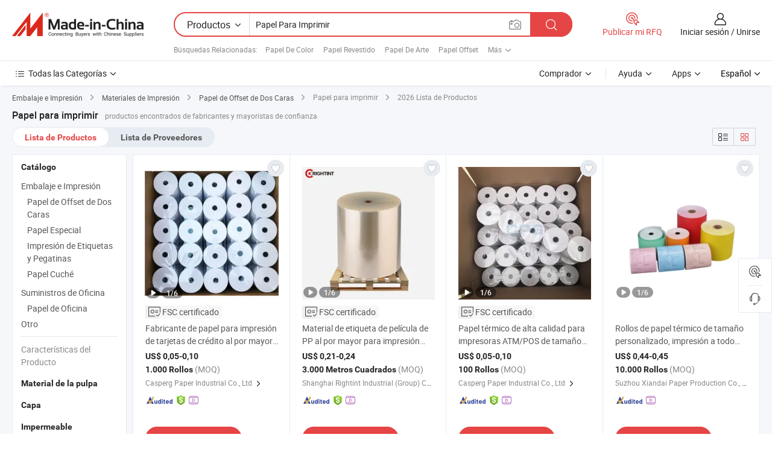

--- FILE ---
content_type: text/html;charset=UTF-8
request_url: https://es.made-in-china.com/tag_search_product/Paper-For-Printing_ogygrhn_1.html
body_size: 55633
content:

<!DOCTYPE html>
<html
                lang="es" >
<head>
    <meta content="text/html; charset=utf-8" http-equiv="Content-Type" />
            <base href="//es.made-in-china.com" />
        <title>Papel para imprimir de China, lista de productos de Papel para imprimir de China en es.Made-in-China.com</title>
    <meta content="Papel para imprimir, Papel para imprimir de China, fabricantes, proveedores,mayoristas de Papel para imprimir" name="keywords">
        <meta content="Papel para imprimir de China, Buscar lista de productos de Papel para imprimir de China y fabricantes y proveedores de Papel para imprimir de China en es.Made-in-China.com" name="description">
<link rel="dns-prefetch" href="//www.micstatic.com">
<link rel="preconnect" href="//www.micstatic.com">
<link rel="dns-prefetch" href="//image.made-in-china.com">
<link rel="preconnect" href="//image.made-in-china.com">
<link rel="dns-prefetch" href="//pic.made-in-china.com">
<link rel="preconnect" href="//pic.made-in-china.com">
                    <link rel="preload" as="image" href="https://image.made-in-china.com/391f0j00yOoqbBDmkQrl/Fabricante-de-papel-para-impresi-n-de-tarjetas-de-cr-dito-al-por-mayor-papel-t-rmico-para-cajas-registradoras-rollo-jumbo.jpg" >
                <link rel="alternate" hreflang="de" href="https://de.made-in-china.com/tag_search_product/Paper-For-Printing_ogygrhn_1.html" />
            <link rel="alternate" hreflang="hi" href="https://hi.made-in-china.com/tag_search_product/Paper-For-Printing_ogygrhn_1.html" />
            <link rel="alternate" hreflang="ru" href="https://ru.made-in-china.com/tag_search_product/Paper-For-Printing_ogygrhn_1.html" />
            <link rel="alternate" hreflang="pt" href="https://pt.made-in-china.com/tag_search_product/Paper-For-Printing_ogygrhn_1.html" />
            <link rel="alternate" hreflang="ko" href="https://kr.made-in-china.com/tag_search_product/Paper-For-Printing_ogygrhn_1.html" />
            <link rel="alternate" hreflang="en" href="https://www.made-in-china.com/products-search/hot-china-products/Paper_For_Printing.html" />
            <link rel="alternate" hreflang="it" href="https://it.made-in-china.com/tag_search_product/Paper-For-Printing_ogygrhn_1.html" />
            <link rel="alternate" hreflang="fr" href="https://fr.made-in-china.com/tag_search_product/Paper-For-Printing_ogygrhn_1.html" />
            <link rel="alternate" hreflang="es" href="https://es.made-in-china.com/tag_search_product/Paper-For-Printing_ogygrhn_1.html" />
            <link rel="alternate" hreflang="sa" href="https://sa.made-in-china.com/tag_search_product/Paper-For-Printing_ogygrhn_1.html" />
            <link rel="alternate" hreflang="x-default" href="https://www.made-in-china.com/products-search/hot-china-products/Paper_For_Printing.html" />
            <link rel="alternate" hreflang="vi" href="https://vi.made-in-china.com/tag_search_product/Paper-For-Printing_ogygrhn_1.html" />
            <link rel="alternate" hreflang="th" href="https://th.made-in-china.com/tag_search_product/Paper-For-Printing_ogygrhn_1.html" />
            <link rel="alternate" hreflang="ja" href="https://jp.made-in-china.com/tag_search_product/Paper-For-Printing_ogygrhn_1.html" />
            <link rel="alternate" hreflang="id" href="https://id.made-in-china.com/tag_search_product/Paper-For-Printing_ogygrhn_1.html" />
            <link rel="alternate" hreflang="nl" href="https://nl.made-in-china.com/tag_search_product/Paper-For-Printing_ogygrhn_1.html" />
            <link rel="alternate" hreflang="tr" href="https://tr.made-in-china.com/tag_search_product/Paper-For-Printing_ogygrhn_1.html" />
    <link type="text/css" rel="stylesheet" href="https://www.micstatic.com/landing/www/qp/css/search-list-qp_f88bd609.css" /> <link type="text/css" rel="stylesheet" href="https://www.micstatic.com/landing/www/qp/css/refine-navigation_49434e71.css" /> <link type="text/css" rel="stylesheet" href="https://www.micstatic.com/landing/www/qp/css/qp_mlan_d9434333.css" /> 
    <link type="text/css" rel="stylesheet" href="https://www.micstatic.com/landing/www/qp/css/modules/swiper@7.0.5-bundle.min_f7b0d48b.css" /> <link rel="canonical" href="https://es.made-in-china.com/tag_search_product/Paper-For-Printing_ogygrhn_1.html"/>
	      <link rel="next" href="https://es.made-in-china.com/tag_search_product/Paper-For-Printing_ogygrhn_2.html"/>
                      <link rel="alternate" media="only screen and (max-width:640)" href="https://m.made-in-china.com/hot-china-products/Papel_para_imprimir.html">
    <style>
        body{
            min-width: 1024px;
        }
    </style>
<!-- Polyfill Code Begin --><script chaset="utf-8" type="text/javascript" src="https://www.micstatic.com/polyfill/polyfill-simplify_eb12d58d.js"></script><!-- Polyfill Code End --></head>
<body class="layout-auto gallary " probe-clarity="false" >
<input type="hidden" name="needFetchLanguageByAjax" value="false" class="J-needFetchLanguageByAjax">
    <div id="header" ></div>
<script>
    function headerMlanInit() {
        const funcName = 'headerMlan';
        const app = new window[funcName]({target: document.getElementById('header'), props: {props: {"pageType":2,"logoTitle":"Fabricantes y proveedores","logoUrl":null,"base":{"buyerInfo":{"service":"Servicio","newUserGuide":"Guía de Nuevo Usuario","auditReport":"Audited Suppliers' Reports","meetSuppliers":"Meet Suppliers","onlineTrading":"Secured Trading Service","buyerCenter":"Centro del Comprador","contactUs":"Contáctenos","search":"Buscar","prodDirectory":"Directorio de Productos","supplierDiscover":"Supplier Discover","sourcingRequest":"Publicar Solicitud de Compra","quickLinks":"Quick Links","myFavorites":"Mis Favoritos","visitHistory":"Historial de Navegación","buyer":"Comprador","blog":"Perspectivas Comerciales"},"supplierInfo":{"supplier":"Proveedor","joinAdvance":"加入高级会员","tradeServerMarket":"外贸服务市场","memberHome":"外贸e家","cloudExpo":"Smart Expo云展会","onlineTrade":"交易服务","internationalLogis":"国际物流","northAmericaBrandSailing":"北美全渠道出海","micDomesticTradeStation":"中国制造网内贸站"},"helpInfo":{"whyMic":"Why Made-in-China.com","auditSupplierWay":"Cómo auditamos a los proveedores","securePaymentWay":"Cómo aseguramos el pago","submitComplaint":"Presentar una queja","contactUs":"Contáctenos","faq":"Preguntas más frecuentes","help":"Ayuda"},"appsInfo":{"downloadApp":"¡Descargar App!","forBuyer":"Para Comprador","forSupplier":"Para Proveedor","exploreApp":"Explora los descuentos exclusivos de la App","apps":"Apps"},"languages":[{"lanCode":0,"simpleName":"en","name":"English","value":"//www.made-in-china.com/products-search/hot-china-products/Paper_For_Printing.html","htmlLang":"en"},{"lanCode":5,"simpleName":"es","name":"Español","value":"//es.made-in-china.com/","htmlLang":"es"},{"lanCode":4,"simpleName":"pt","name":"Português","value":"//pt.made-in-china.com/tag_search_product/Paper-For-Printing_ogygrhn_1.html","htmlLang":"pt"},{"lanCode":2,"simpleName":"fr","name":"Français","value":"//fr.made-in-china.com/tag_search_product/Paper-For-Printing_ogygrhn_1.html","htmlLang":"fr"},{"lanCode":3,"simpleName":"ru","name":"Русский язык","value":"//ru.made-in-china.com/tag_search_product/Paper-For-Printing_ogygrhn_1.html","htmlLang":"ru"},{"lanCode":8,"simpleName":"it","name":"Italiano","value":"//it.made-in-china.com/tag_search_product/Paper-For-Printing_ogygrhn_1.html","htmlLang":"it"},{"lanCode":6,"simpleName":"de","name":"Deutsch","value":"//de.made-in-china.com/tag_search_product/Paper-For-Printing_ogygrhn_1.html","htmlLang":"de"},{"lanCode":7,"simpleName":"nl","name":"Nederlands","value":"//nl.made-in-china.com/tag_search_product/Paper-For-Printing_ogygrhn_1.html","htmlLang":"nl"},{"lanCode":9,"simpleName":"sa","name":"العربية","value":"//sa.made-in-china.com/tag_search_product/Paper-For-Printing_ogygrhn_1.html","htmlLang":"ar"},{"lanCode":11,"simpleName":"kr","name":"한국어","value":"//kr.made-in-china.com/tag_search_product/Paper-For-Printing_ogygrhn_1.html","htmlLang":"ko"},{"lanCode":10,"simpleName":"jp","name":"日本語","value":"//jp.made-in-china.com/tag_search_product/Paper-For-Printing_ogygrhn_1.html","htmlLang":"ja"},{"lanCode":12,"simpleName":"hi","name":"हिन्दी","value":"//hi.made-in-china.com/tag_search_product/Paper-For-Printing_ogygrhn_1.html","htmlLang":"hi"},{"lanCode":13,"simpleName":"th","name":"ภาษาไทย","value":"//th.made-in-china.com/tag_search_product/Paper-For-Printing_ogygrhn_1.html","htmlLang":"th"},{"lanCode":14,"simpleName":"tr","name":"Türkçe","value":"//tr.made-in-china.com/tag_search_product/Paper-For-Printing_ogygrhn_1.html","htmlLang":"tr"},{"lanCode":15,"simpleName":"vi","name":"Tiếng Việt","value":"//vi.made-in-china.com/tag_search_product/Paper-For-Printing_ogygrhn_1.html","htmlLang":"vi"},{"lanCode":16,"simpleName":"id","name":"Bahasa Indonesia","value":"//id.made-in-china.com/tag_search_product/Paper-For-Printing_ogygrhn_1.html","htmlLang":"id"}],"showMlan":true,"showRules":false,"rules":"Rules","language":"es","menu":"Menú","subTitle":null,"subTitleLink":null,"stickyInfo":null},"categoryRegion":{"categories":"Todas las Categorías","categoryList":[{"name":"Agricultura y Alimento","value":"https://es.made-in-china.com/category1_Agriculture-Food/Agriculture-Food_usssssssss.html","catCode":"1000000000"},{"name":"Ropa y Accesorios","value":"https://es.made-in-china.com/category1_Apparel-Accessories/Apparel-Accessories_uussssssss.html","catCode":"1100000000"},{"name":"Artes y Antigüedades","value":"https://es.made-in-china.com/category1_Arts-Crafts/Arts-Crafts_uyssssssss.html","catCode":"1200000000"},{"name":"Piezas y Accesorios de Auto y de Moto","value":"https://es.made-in-china.com/category1_Auto-Motorcycle-Parts-Accessories/Auto-Motorcycle-Parts-Accessories_yossssssss.html","catCode":"2900000000"},{"name":"Bolsas, Maletínes y Cajas","value":"https://es.made-in-china.com/category1_Bags-Cases-Boxes/Bags-Cases-Boxes_yhssssssss.html","catCode":"2600000000"},{"name":"Productos Químicos","value":"https://es.made-in-china.com/category1_Chemicals/Chemicals_uissssssss.html","catCode":"1300000000"},{"name":"Productos de Computadora","value":"https://es.made-in-china.com/category1_Computer-Products/Computer-Products_iissssssss.html","catCode":"3300000000"},{"name":"Construcción y Decoración","value":"https://es.made-in-china.com/category1_Construction-Decoration/Construction-Decoration_ugssssssss.html","catCode":"1500000000"},{"name":"Electrónicos de Consumo","value":"https://es.made-in-china.com/category1_Consumer-Electronics/Consumer-Electronics_unssssssss.html","catCode":"1400000000"},{"name":"Producto Eléctrico y Electrónico","value":"https://es.made-in-china.com/category1_Electrical-Electronics/Electrical-Electronics_uhssssssss.html","catCode":"1600000000"},{"name":"Mueble","value":"https://es.made-in-china.com/category1_Furniture/Furniture_yessssssss.html","catCode":"2700000000"},{"name":"Salud y Medicina","value":"https://es.made-in-china.com/category1_Health-Medicine/Health-Medicine_uessssssss.html","catCode":"1700000000"},{"name":"Equipo y Componentes Industriales","value":"https://es.made-in-china.com/category1_Industrial-Equipment-Components/Industrial-Equipment-Components_inssssssss.html","catCode":"3400000000"},{"name":"Instrumentos y Medidores","value":"https://es.made-in-china.com/category1_Instruments-Meters/Instruments-Meters_igssssssss.html","catCode":"3500000000"},{"name":"Industria Ligera y Uso Diario","value":"https://es.made-in-china.com/category1_Light-Industry-Daily-Use/Light-Industry-Daily-Use_urssssssss.html","catCode":"1800000000"},{"name":"Lámparas y Faroles","value":"https://es.made-in-china.com/category1_Lights-Lighting/Lights-Lighting_isssssssss.html","catCode":"3000000000"},{"name":"Maquinaria de Procesamiento","value":"https://es.made-in-china.com/category1_Manufacturing-Processing-Machinery/Manufacturing-Processing-Machinery_uossssssss.html","catCode":"1900000000"},{"name":"Metalurgia, Mineral y Energía","value":"https://es.made-in-china.com/category1_Metallurgy-Mineral-Energy/Metallurgy-Mineral-Energy_ysssssssss.html","catCode":"2000000000"},{"name":"Suministros de Oficina","value":"https://es.made-in-china.com/category1_Office-Supplies/Office-Supplies_yrssssssss.html","catCode":"2800000000"},{"name":"Embalaje e Impresión","value":"https://es.made-in-china.com/category1_Packaging-Printing/Packaging-Printing_ihssssssss.html","catCode":"3600000000"},{"name":"Seguridad y Protección","value":"https://es.made-in-china.com/category1_Security-Protection/Security-Protection_ygssssssss.html","catCode":"2500000000"},{"name":"Servicio","value":"https://es.made-in-china.com/category1_Service/Service_ynssssssss.html","catCode":"2400000000"},{"name":"Artículos de Deporte y Recreación","value":"https://es.made-in-china.com/category1_Sporting-Goods-Recreation/Sporting-Goods-Recreation_iussssssss.html","catCode":"3100000000"},{"name":"Producto Textil","value":"https://es.made-in-china.com/category1_Textile/Textile_yussssssss.html","catCode":"2100000000"},{"name":"Herramientas y Ferretería","value":"https://es.made-in-china.com/category1_Tools-Hardware/Tools-Hardware_iyssssssss.html","catCode":"3200000000"},{"name":"Juguetes","value":"https://es.made-in-china.com/category1_Toys/Toys_yyssssssss.html","catCode":"2200000000"},{"name":"Transporte","value":"https://es.made-in-china.com/category1_Transportation/Transportation_yissssssss.html","catCode":"2300000000"}],"more":"Más"},"searchRegion":{"show":true,"lookingFor":"Cuéntanos lo que estás buscando...","homeUrl":"//es.made-in-china.com","products":"Productos","suppliers":"Proveedores","auditedFactory":null,"uploadImage":"Subir Imagen","max20MbPerImage":"Máximo 20 MB por imagen","yourRecentKeywords":"Tus Palabras Clave Recientes","clearHistory":"Borrar Historial","popularSearches":"Búsquedas Relacionadas","relatedSearches":"Más","more":null,"maxSizeErrorMsg":"Subida fallida. El tamaño máximo de la imagen es de 20 MB.","noNetworkErrorMsg":"No hay conexión de red. Por favor revise su configuración de red y inténtelo de nuevo.","uploadFailedErrorMsg":"Carga fallida. Formato de imagen incorrecto. Formatos admitidos: JPG, PNG, BMP.","relatedList":[{"word":"Papel De Color","adsData":"Papel De Color","link":"https://es.made-in-china.com/tag_search_product/Color-Paper_uusign_1.html","title":"Color Paper"},{"word":"Papel Revestido","adsData":"Papel Revestido","link":"https://es.made-in-china.com/tag_search_product/Coated-Paper_uuegsyn_1.html","title":"Coated Paper"},{"word":"Papel De Arte","adsData":"Papel De Arte","link":"https://es.made-in-china.com/tag_search_product/Art-Paper_eshisn_1.html","title":"Art Paper"},{"word":"Papel Offset","adsData":"Papel Offset","link":"https://es.made-in-china.com/tag_search_product/Offset-Paper_egoen_1.html","title":"Offset Paper"},{"word":"M&aacute;quina De Impresi&oacute;n De Papel","adsData":"M&aacute;quina De Impresi&oacute;n De Papel","link":"https://es.made-in-china.com/tag_search_product/Paper-Printing-Machine_rnnson_1.html","title":"Paper Printing Machine"},{"word":"Papel De Impresi&oacute;n A Color","adsData":"Papel De Impresi&oacute;n A Color","link":"https://es.made-in-china.com/tag_search_product/Color-Printing-Paper_useriin_1.html","title":"Color Printing Paper"},{"word":"Impresi&oacute;n De Bolsas De Papel","adsData":"Impresi&oacute;n De Bolsas De Papel","link":"https://es.made-in-china.com/tag_search_product/Paper-Bag-Printing_uyunggn_1.html","title":"Paper Bag Printing"},{"word":"Servicio De Impresi&oacute;n De Papel","adsData":"Servicio De Impresi&oacute;n De Papel","link":"https://es.made-in-china.com/tag_search_product/Paper-Printing-Service_uiuysgun_1.html","title":"paper printing service"},{"word":"Papel Especial","adsData":"Papel Especial","link":"https://es.made-in-china.com/tag_search_product/Special-Paper_igygin_1.html","title":"Special Paper"}],"relatedTitle":null,"relatedTitleLink":null,"formParams":null,"mlanFormParams":{"keyword":"Papel Para Imprimir","inputkeyword":"Papel Para Imprimir","type":null,"currentTab":null,"currentPage":null,"currentCat":null,"currentRegion":null,"currentProp":null,"submitPageUrl":null,"parentCat":null,"otherSearch":null,"currentAllCatalogCodes":null,"sgsMembership":null,"memberLevel":null,"topOrder":null,"size":null,"more":"más","less":"less","staticUrl50":null,"staticUrl10":null,"staticUrl30":null,"condition":"0","conditionParamsList":[{"condition":"0","conditionName":null,"action":"/productSearch?keyword=#word#","searchUrl":null,"inputPlaceholder":null},{"condition":"1","conditionName":null,"action":"/companySearch?keyword=#word#","searchUrl":null,"inputPlaceholder":null}]},"enterKeywordTips":"Introduzca una palabra clave al menos para su búsqueda.","openMultiSearch":false},"frequentRegion":{"rfq":{"rfq":"Publicar mi RFQ","searchRfq":"Search RFQs","acquireRfqHover":"Cuéntanos qué necesitas y prueba la manera fácil de obtener cotizaciones !","searchRfqHover":"Discover quality RFQs and connect with big-budget buyers"},"account":{"account":"Cuenta","signIn":"Iniciar sesión","join":"Unirse","newUser":"Nuevo Usuario","joinFree":"Unirse","or":"O","socialLogin":"Al hacer clic en Iniciar Sesión, Unirse Gratis o Continuar con Facebook, Linkedin, Twitter, Google, %s, acepto el %sUser Agreement%s y la %sPrivacy Policy%s","message":"Mensajes","quotes":"Citas","orders":"Pedidos","favorites":"Favoritos","visitHistory":"Historial de Navegación","postSourcingRequest":"Publicar Solicitud de Compra","hi":"Hola","signOut":"Desconectar","manageProduct":"Gestionar Productos","editShowroom":"Editar sala de exposición","username":"","userType":null,"foreignIP":true,"currentYear":2026,"userAgreement":"Acuerdo de Usuario","privacyPolicy":"Política de Privacidad"},"message":{"message":"Mensajes","signIn":"Iniciar sesión","join":"Unirse","newUser":"Nuevo Usuario","joinFree":"Unirse","viewNewMsg":"Sign in to view the new messages","inquiry":"Consultas","rfq":"RFQs","awaitingPayment":"Awaiting payments","chat":"Charlar","awaitingQuotation":"Esperando cotizaciones"},"cart":{"cart":"Cesta de Consultas"}},"busiRegion":null,"previewRegion":null}}});
		const hoc=o=>(o.__proto__.$get=function(o){return this.$$.ctx[this.$$.props[o]]},o.__proto__.$getKeys=function(){return Object.keys(this.$$.props)},o.__proto__.$getProps=function(){return this.$get("props")},o.__proto__.$setProps=function(o){var t=this.$getKeys(),s={},p=this;t.forEach(function(o){s[o]=p.$get(o)}),s.props=Object.assign({},s.props,o),this.$set(s)},o.__proto__.$help=function(){console.log("\n            $set(props): void             | 设置props的值\n            $get(key: string): any        | 获取props指定key的值\n            $getKeys(): string[]          | 获取props所有key\n            $getProps(): any              | 获取props里key为props的值（适用nail）\n            $setProps(params: any): void  | 设置props里key为props的值（适用nail）\n            $on(ev, callback): func       | 添加事件监听，返回移除事件监听的函数\n            $destroy(): void              | 销毁组件并触发onDestroy事件\n        ")},o);
        window[`${funcName}Api`] = hoc(app);
    };
</script><script type="text/javascript" crossorigin="anonymous" onload="headerMlanInit()" src="https://www.micstatic.com/nail/pc/header-mlan_6f301846.js"></script><div class="auto-size J-auto-size">
    <input type="hidden" id="sensor_pg_v" value="st:qp,m:Papel para imprimir,p:1,tp:103,stp:10301,plate:show_wd,tp:103,stp:10301,abt:null,abp:a"/>
        <input type="hidden" id="appendQueryParam" value=""/>
    <input type="hidden" id="completeProdParam" value="[&quot;LZAtjbvGEdpk&quot;,&quot;fAeYDoZHaUpi&quot;,&quot;hOSfJIcKkyrd&quot;,&quot;lKhxgcSYHPkz&quot;,&quot;ESZQtOmcHJhy&quot;,&quot;yEARHqOCrVYZ&quot;,&quot;eJDUbHYxjpRm&quot;,&quot;dUaRnmpcRrhD&quot;,&quot;gtZrfzVPqLYI&quot;,&quot;panRVYFPmgrf&quot;,&quot;SNVETJZMSwWd&quot;,&quot;jBPJNXQvrYVK&quot;,&quot;IpaRKFCOMUkw&quot;,&quot;HbUJORVMrZrw&quot;,&quot;zJtpDMwPHkRd&quot;,&quot;gTfpEMJVmLYK&quot;,&quot;VwXAHilKLIpj&quot;,&quot;UdLalPsYOWpx&quot;,&quot;dAorkepTfsVy&quot;,&quot;NQKUjkEVZhpX&quot;,&quot;wFlGIVbYkuWd&quot;,&quot;ZUTYpNxusDcr&quot;,&quot;mAQUiPHxNtRT&quot;,&quot;jfYpKErUhvkd&quot;,&quot;VODflrShEXYb&quot;,&quot;YZATDQWPsLfw&quot;,&quot;FdHamoruYeTf&quot;,&quot;omIYfAHPVjRi&quot;,&quot;hdRtcSVbCpaW&quot;,&quot;SZMGJrydSKVW&quot;,&quot;OwPaltFvrgfX&quot;,&quot;gGTRKBjoZJkw&quot;,&quot;VpMYaPeXZlWN&quot;]"/>
    <input type="hidden" id="prodKeyword" value="Paper_For_Printing"/>
    <input type="hidden" name="user_behavior_trace_id" id="user_behavior_trace_id" value="1jfe67ao0e31r"/>
        <div class="page cf">
                <div itemscope itemtype="https://schema.org/BreadcrumbList" class="crumb grid">
                                                <span itemprop="itemListElement" itemscope itemtype="https://schema.org/ListItem">
                        <a itemprop="item" href="https://es.made-in-china.com/category1_Packaging-Printing/Packaging-Printing_ihssssssss.html">
                            <span itemprop="name">Embalaje e Impresión</span>
                        </a>
                        <meta itemprop="position" content="1"/>
                    </span>
                    <i class="ob-icon icon-right"></i>
                                                                                                <span itemprop="itemListElement" itemscope itemtype="https://schema.org/ListItem">
                        <a itemprop="item" href="https://es.made-in-china.com/category23_Packaging-Printing/Printing-Materials_ihsyssssss_1.html">
                            <span itemprop="name">Materiales de Impresión</span>
                        </a>
                        <meta itemprop="position" content="2"/>
                    </span>
                    <i class="ob-icon icon-right"></i>
                                                                                                <span itemprop="itemListElement" itemscope itemtype="https://schema.org/ListItem">
                        <a itemprop="item" href="https://es.made-in-china.com/category23_Packaging-Printing/Two-Sided-Offset-Paper_ihsyuussss_1.html">
                            <span itemprop="name">Papel de Offset de Dos Caras</span>
                        </a>
                        <meta itemprop="position" content="3"/>
                    </span>
                    <i class="ob-icon icon-right"></i>
                                    <span>Papel para imprimir</span>
                                        <i class="ob-icon icon-right"></i>
            <span>
                                     2026 Lista de Productos
                            </span>
        </div>
        <input id="J-strong-words" name="strong-words" type="hidden" value="{&quot;strongWordList&quot;:[&quot;Paper For Printing&quot;]}" />
        <input id="ads_word" name="ads_word" type="hidden" value="Papel para imprimir" />
        <input type="hidden" id="qaSource" value="1">
        <input type="hidden" name="iqa-portrait" id="iqa-portrait" value="" />
        <input id="compareFromPage" name="compareFromPage" type="hidden" value="3" />
        <input id="contactUrlParam" type="hidden" value="${contactUrlParam}" />
        <input id="J-isLanding" type="hidden" value="true" />
        <div class="page-wrap search-list new-search-list cf">
                                                <div class="search-list-container main-wrap">
                <div class="main">
                    <div class="num-found">
    <h1 class="product_word">Papel para imprimir</h1>
                    productos encontrados de fabricantes y mayoristas de confianza
        </div>
                    <div class="search-filter-bar">
                        <div class="list-tab">
                            <ul class="tab">
                                <li class="selected"><a>
                                                                            Lista de Productos
                                                                    </a></li>
                                <li>
                                                                            <a href="https://es.made-in-china.com/manufacturers/paper-for-printing.html">
                                            Lista de Proveedores
                                        </a>
                                                                    </li>
                                                                                            </ul>
                        </div>
                        <div class="view-type cf">
<input type="hidden" value="https://es.made-in-china.com/tag_search_product/Paper-For-Printing_ogygrhn_1.html" id="firstPageUrl">
<div class="refine-sort">
    <div class="list-switch">
        <span class="text"> Ver: </span>
        <span class="list-switch-types">
                <a href="javascript:;"ads-data="t:90,md:1,c:2" onclick="if(saveViewTypeCookie){saveViewTypeCookie(1)}" ontouchstart="if(saveViewTypeCookie){saveViewTypeCookie(1)}" rel="nofollow"
                   class="list-switch-btn list-switch-btn-left unselect ">
					<i class="ob-icon icon-list"></i>
					<div class="tip arrow-bottom tip-switch-list">
                         <div class="tip-con">
                             <p class="tip-para">Vista de La Lista</p>
                         </div>
                             <span class="arrow arrow-out">
                                 <span class="arrow arrow-in"></span>
                             </span>
                     </div>
                </a>
                <a href="javascript:;" onclick="" ontouchstart="" rel="nofollow"
                   class="list-switch-btn list-switch-btn-right selected ">
					<i class="ob-icon icon-gallery"></i>
					<div class="tip arrow-bottom tip-switch-gallery">
                         <div class="tip-con">
                             <p class="tip-para">Vista de Galería</p>
                         </div>
                             <span class="arrow arrow-out">
                                 <span class="arrow arrow-in"></span>
                             </span>
                     </div>
                </a>
				</span>
    </div>
</div> </div>
                    </div>
                                                            <div class="search-list">
                        <div class="prod-list J-prod-list gallary ">
 <!-- topRank -->
<!-- product -->
<div class="list-img" id="product-div1" data-show-type="interstAd" faw-module="Search_prod_list" cz-id="LZAtjbvGEdpk">
     <div class="list-img-wrap">
         <div class="products-item">
             <!-- 图片 -->
			               <div class="prod-img prod-img-space img-total slide-prod J-slider-prod">
                 <div class="img-box swiper-container J-slider-prod-box">
					<div class="img-list swiper-wrapper prod-banner-list" ads-data="t:6,aid:qnRmeuiVsxcB,flx_deliv_tp:ads,ads_tp:ppc,abt:,abp:a,srv_id:,si:1,md:3,pdid:LZAtjbvGEdpk,ps:,a:1,mds:30,c:2,is_trade:1,is_sample:1,is_rushorder:0,pcid:KBJaxyMrOWpt,pa:,is_3d_prod:0" faw-exposure id="banner-slider">
																													 																																			<a rel="nofollow" class="img-wrap swiper-slide img-thumb-auto J-lazyimgs" referrerpolicy="unsafe-url" href="https://es.made-in-china.com/co_caspergpaper/product_Manufacturer-Wholesale-Credit-Card-Printing-Paper-Thermal-Cash-Register-Paper-Jumbo-Roll_uoouergihy.html" target="_blank" ads-data="t:6,aid:qnRmeuiVsxcB,flx_deliv_tp:ads,ads_tp:ppc,abt:,abp:a,srv_id:,ads_srv_tp:,isrec:,recu:,recv:,si:1,md:3,pdid:LZAtjbvGEdpk,ps:,a:1,mds:30,c:2,pcid:KBJaxyMrOWpt,st:8,is_trade:1,is_sample:1,is_rushorder:0,pa:8,is_3d_prod:0">
										<div class="img-thumb-inner">
												<img class="J-firstLazyload" src="https://www.micstatic.com/common/img/space.png?_v=1768881126136" data-original="https://image.made-in-china.com/391f0j00yOoqbBDmkQrl/Fabricante-de-papel-para-impresi-n-de-tarjetas-de-cr-dito-al-por-mayor-papel-t-rmico-para-cajas-registradoras-rollo-jumbo.webp" alt="Fabricante de papel para impresi&oacute;n de tarjetas de cr&eacute;dito al por mayor, papel t&eacute;rmico para cajas registradoras, rollo jumbo">
										</div>
						 			</a>
																																												<a rel="nofollow" class="img-wrap swiper-slide img-thumb-auto J-lazyimgs" referrerpolicy="unsafe-url" href="https://es.made-in-china.com/co_caspergpaper/product_Manufacturer-Wholesale-Credit-Card-Printing-Paper-Thermal-Cash-Register-Paper-Jumbo-Roll_uoouergihy.html" target="_blank" ads-data="t:6,aid:qnRmeuiVsxcB,flx_deliv_tp:ads,ads_tp:ppc,abt:,abp:a,srv_id:,ads_srv_tp:,isrec:,recu:,recv:,si:1,md:3,pdid:LZAtjbvGEdpk,ps:,a:1,mds:30,c:2,pcid:KBJaxyMrOWpt,st:8,is_trade:1,is_sample:1,is_rushorder:0,pa:8,is_3d_prod:0">
										<div class="img-thumb-inner">
												<img src="https://www.micstatic.com/common/img/space.png?_v=1768881126136" data-original="https://image.made-in-china.com/391f0j00ONcqoFPantrh/Fabricante-de-papel-para-impresi-n-de-tarjetas-de-cr-dito-al-por-mayor-papel-t-rmico-para-cajas-registradoras-rollo-jumbo.webp" alt="Fabricante de papel para impresi&oacute;n de tarjetas de cr&eacute;dito al por mayor, papel t&eacute;rmico para cajas registradoras, rollo jumbo">
										</div>
						 			</a>
																																												<a rel="nofollow" class="img-wrap swiper-slide img-thumb-auto J-lazyimgs" referrerpolicy="unsafe-url" href="https://es.made-in-china.com/co_caspergpaper/product_Manufacturer-Wholesale-Credit-Card-Printing-Paper-Thermal-Cash-Register-Paper-Jumbo-Roll_uoouergihy.html" target="_blank" ads-data="t:6,aid:qnRmeuiVsxcB,flx_deliv_tp:ads,ads_tp:ppc,abt:,abp:a,srv_id:,ads_srv_tp:,isrec:,recu:,recv:,si:1,md:3,pdid:LZAtjbvGEdpk,ps:,a:1,mds:30,c:2,pcid:KBJaxyMrOWpt,st:8,is_trade:1,is_sample:1,is_rushorder:0,pa:8,is_3d_prod:0">
										<div class="img-thumb-inner">
												<img src="https://www.micstatic.com/common/img/space.png?_v=1768881126136" data-original="https://image.made-in-china.com/391f0j00ndaouIBgCLpv/Fabricante-de-papel-para-impresi-n-de-tarjetas-de-cr-dito-al-por-mayor-papel-t-rmico-para-cajas-registradoras-rollo-jumbo.webp" alt="Fabricante de papel para impresi&oacute;n de tarjetas de cr&eacute;dito al por mayor, papel t&eacute;rmico para cajas registradoras, rollo jumbo">
										</div>
						 			</a>
																																												<a rel="nofollow" class="img-wrap swiper-slide img-thumb-auto J-lazyimgs" referrerpolicy="unsafe-url" href="https://es.made-in-china.com/co_caspergpaper/product_Manufacturer-Wholesale-Credit-Card-Printing-Paper-Thermal-Cash-Register-Paper-Jumbo-Roll_uoouergihy.html" target="_blank" ads-data="t:6,aid:qnRmeuiVsxcB,flx_deliv_tp:ads,ads_tp:ppc,abt:,abp:a,srv_id:,ads_srv_tp:,isrec:,recu:,recv:,si:1,md:3,pdid:LZAtjbvGEdpk,ps:,a:1,mds:30,c:2,pcid:KBJaxyMrOWpt,st:8,is_trade:1,is_sample:1,is_rushorder:0,pa:8,is_3d_prod:0">
										<div class="img-thumb-inner">
												<img src="https://www.micstatic.com/common/img/space.png?_v=1768881126136" data-original="https://image.made-in-china.com/391f0j00yAQbgcBdkHze/Fabricante-de-papel-para-impresi-n-de-tarjetas-de-cr-dito-al-por-mayor-papel-t-rmico-para-cajas-registradoras-rollo-jumbo.webp" alt="Fabricante de papel para impresi&oacute;n de tarjetas de cr&eacute;dito al por mayor, papel t&eacute;rmico para cajas registradoras, rollo jumbo">
										</div>
						 			</a>
																																												<a rel="nofollow" class="img-wrap swiper-slide img-thumb-auto J-lazyimgs" referrerpolicy="unsafe-url" href="https://es.made-in-china.com/co_caspergpaper/product_Manufacturer-Wholesale-Credit-Card-Printing-Paper-Thermal-Cash-Register-Paper-Jumbo-Roll_uoouergihy.html" target="_blank" ads-data="t:6,aid:qnRmeuiVsxcB,flx_deliv_tp:ads,ads_tp:ppc,abt:,abp:a,srv_id:,ads_srv_tp:,isrec:,recu:,recv:,si:1,md:3,pdid:LZAtjbvGEdpk,ps:,a:1,mds:30,c:2,pcid:KBJaxyMrOWpt,st:8,is_trade:1,is_sample:1,is_rushorder:0,pa:8,is_3d_prod:0">
										<div class="img-thumb-inner">
												<img src="https://www.micstatic.com/common/img/space.png?_v=1768881126136" data-original="https://image.made-in-china.com/391f0j00JOckoiIfCTrV/Fabricante-de-papel-para-impresi-n-de-tarjetas-de-cr-dito-al-por-mayor-papel-t-rmico-para-cajas-registradoras-rollo-jumbo.webp" alt="Fabricante de papel para impresi&oacute;n de tarjetas de cr&eacute;dito al por mayor, papel t&eacute;rmico para cajas registradoras, rollo jumbo">
										</div>
						 			</a>
																																												<a rel="nofollow" class="img-wrap swiper-slide img-thumb-auto J-lazyimgs" referrerpolicy="unsafe-url" href="https://es.made-in-china.com/co_caspergpaper/product_Manufacturer-Wholesale-Credit-Card-Printing-Paper-Thermal-Cash-Register-Paper-Jumbo-Roll_uoouergihy.html" target="_blank" ads-data="t:6,aid:qnRmeuiVsxcB,flx_deliv_tp:ads,ads_tp:ppc,abt:,abp:a,srv_id:,ads_srv_tp:,isrec:,recu:,recv:,si:1,md:3,pdid:LZAtjbvGEdpk,ps:,a:1,mds:30,c:2,pcid:KBJaxyMrOWpt,st:8,is_trade:1,is_sample:1,is_rushorder:0,pa:8,is_3d_prod:0">
										<div class="img-thumb-inner">
												<img src="https://www.micstatic.com/common/img/space.png?_v=1768881126136" data-original="https://image.made-in-china.com/391f0j00OJQbzsCMlDpe/Fabricante-de-papel-para-impresi-n-de-tarjetas-de-cr-dito-al-por-mayor-papel-t-rmico-para-cajas-registradoras-rollo-jumbo.webp" alt="Fabricante de papel para impresi&oacute;n de tarjetas de cr&eacute;dito al por mayor, papel t&eacute;rmico para cajas registradoras, rollo jumbo">
										</div>
						 			</a>
																																													</div>
					 					 						 <a referrerpolicy="unsafe-url" href="https://es.made-in-china.com/co_caspergpaper/product_Manufacturer-Wholesale-Credit-Card-Printing-Paper-Thermal-Cash-Register-Paper-Jumbo-Roll_uoouergihy.html#slideVideo" target="_blank" rel="nofollow"
							class="has-icon has-video-icon"><img src="https://www.micstatic.com/landing/www/qp/img/video_456aa956.svg" alt="Vídeo"/></a>
					 					 					 						 <a referrerpolicy="unsafe-url" href="https://es.made-in-china.com/co_caspergpaper/product_Manufacturer-Wholesale-Credit-Card-Printing-Paper-Thermal-Cash-Register-Paper-Jumbo-Roll_uoouergihy.html" target="_blank" rel="nofollow" class="has-page swiper-page-wrap">
							 <span class="page-current">1</span>/
							 <span class="page-total">6</span>
						 </a>
					 					 					 						 <a class="img-left J-slide-left" href="javascript:;"><i class="ob-icon icon-left"></i></a>
						 <a class="img-right J-slide-right" href="javascript:;"><i class="ob-icon icon-right"></i></a>
					 				 </div>
				 					 <div class="pagination J-pagination">
						 <span class="swiper-pagination-switch swiper-visible-switch swiper-active-switch"></span>
						 <span class="swiper-pagination-switch"></span>
						 <span class="swiper-pagination-switch"></span>
					 </div>
				 			 </div>
			 			 				 <a href="javascript:void(0);"
					class="prod-favorite-icon J-add2Fav" cz-type="prod"
					cz-id="LZAtjbvGEdpk" ads-data="st:17,pdid:LZAtjbvGEdpk,pcid:KBJaxyMrOWpt,is_trade:1,is_sample:1,is_rushorder:0,a:1">
					 <i class="ob-icon icon-heart-f"></i>
					 <i class="ob-icon icon-heart"></i>
					 <div class="tip arrow-top tip-faverite">
						 <div class="tip-con"><p class="tip-para">Favoritos</p></div>
						 <span class="arrow arrow-out"><span class="arrow arrow-in"></span></span>
					 </div>
				 </a>
			                 <!-- 内容 -->
			 <div id="onlineTradeAble3" style="display:none;">true 1</div>
             <div class="detail">
				 				 <input type="hidden" name="mainProdValue" value="0"/>
				 				 <div class="icon-list certified-logo">
				 																				<a class="icon-item icon-text" href="https://es.made-in-china.com/co_caspergpaper/product_Manufacturer-Wholesale-Credit-Card-Printing-Paper-Thermal-Cash-Register-Paper-Jumbo-Roll_uoouergihy.html" target="_blank">
																	<span class="show-icon-text">
                    			        <img class="icon-logo"
											 src="https://www.micstatic.com/landing/www/product/img/icon/img-logo/text.png"/><span
											class="icon-txt" />FSC certificado</span>
                    			    </span>
																<div class="tip arrow-bottom tip-gold">
									<div class="tip-con">
										<div class="tip-para">
											<span>
												<div>FSC certificado</div>
												<div>válido desde 2025-07-06</div>
												<div>(comuníquese con el emisor para conocer el estado actual)</div>
											</span>
										</div>
									</div>
									<span class="arrow arrow-out"><span class="arrow arrow-in"></span></span>
								</div>
							</a>
						                     <span class="more-icon">
                        <i class="ob-icon 
                                                            icon-right
                            "></i>
                    </span>
				 					 </div>
				 				 <div class="product-name-wrap
 									">
					 <h2 class="product-name" data-prod-tag="">
						 <a title="Fabricante de papel para impresión de tarjetas de crédito al por mayor, papel térmico para cajas registradoras, rollo jumbo" referrerpolicy="unsafe-url" href="https://es.made-in-china.com/co_caspergpaper/product_Manufacturer-Wholesale-Credit-Card-Printing-Paper-Thermal-Cash-Register-Paper-Jumbo-Roll_uoouergihy.html" target="_blank" ads-data="t:6,aid:qnRmeuiVsxcB,flx_deliv_tp:ads,ads_tp:ppc,abt:,abp:a,srv_id:,ads_srv_tp:,isrec:,recu:,recv:,si:1,md:3,pdid:LZAtjbvGEdpk,ps:,a:1,mds:30,c:2,pcid:KBJaxyMrOWpt,st:2,is_trade:1,is_sample:1,is_rushorder:0,pa:2">
							 Fabricante de papel para impresión de tarjetas de crédito al por mayor, papel térmico para cajas registradoras, rollo jumbo
						 </a>
					 </h2>
					 					 					 				 </div>
				 <div class="product-property">
					 						 <div class="ellipsis attr-item J-faketitle"><span
								 class="attribute"><strong class="price">US$ <span>0,05</span>-<span>0,10</span></strong></span></div>
					 					 						 <div class="ellipsis attr-item J-faketitle"><span
								 class="attribute"><strong> 1.000 Rollos</strong> </span> <span class="moq-text">(MOQ)</span>
						 </div>
					 				 </div>
				 				 <div class="company-info">
					 <div class="company-name ellipsis">
						 <a referrerpolicy="unsafe-url" href="https://es.made-in-china.com/co_caspergpaper/"
							 							 												   class="compnay-name" target="_blank" ads-data="t:6,aid:qnRmeuiVsxcB,flx_deliv_tp:ads,ads_tp:ppc,abt:,abp:a,srv_id:,ads_srv_tp:,isrec:,recu:,recv:,si:1,md:3,pdid:LZAtjbvGEdpk,ps:,a:1,mds:30,c:2,pcid:KBJaxyMrOWpt,st:3,is_trade:1,is_sample:1,is_rushorder:0,pa:3"
						 >
							 <span title="Casperg Paper Industrial Co., Ltd">Casperg Paper Industrial Co., Ltd</span>
						 </a>
						 <i class="ob-icon icon-right"></i>
						 <div class="company-name-popup">
							 <div class="name-block">
								 									 <a referrerpolicy="unsafe-url" href="https://es.made-in-china.com/co_caspergpaper/"
									 										 															   target="_blank" class="compnay-name J-compnay-name" ads-data="t:6,aid:qnRmeuiVsxcB,flx_deliv_tp:ads,ads_tp:ppc,abt:,abp:a,srv_id:,ads_srv_tp:,isrec:,recu:,recv:,si:1,md:3,pdid:LZAtjbvGEdpk,ps:,a:1,mds:30,c:2,pcid:KBJaxyMrOWpt,st:3,is_trade:1,is_sample:1,is_rushorder:0,pa:3,is_3d_prod:0">
										 <span title="Casperg Paper Industrial Co., Ltd">Casperg Paper Industrial Co., Ltd</span>
									 </a>
								 							 </div>
							 <div class="auth-block">
								 <ul class="auth-block-list">
									 										 <li class="cs-level-info">
											 												 <img class="auth-icon" src='https://www.micstatic.com/common/img/icon/gold-member.png?_v=1768881126136' srcset='https://www.micstatic.com/common/img/icon/gold_member_32.png?_v=1768881126136 2x, https://www.micstatic.com/common/img/icon/gold_member_16.png?_v=1768881126136 1x' alt="China Supplier - Gold Member"> Miembro de Oro
											 											 										 </li>
										 											 <li class="as-info">
												 <img class="auth-icon ico-audited" data-title="Auditado por una agencia de inspección externa independiente" src="https://www.micstatic.com/common/img/icon-new/as-short.png?_v=1768881126136" alt="Proveedor Auditado" />Proveedor Auditado
											 </li>
										 											 <li class="as-info">
												 <img class="auth-icon"
													  src='https://www.micstatic.com/common/img/logo/icon_deal_16.png?_v=1768881126136'
													  srcset='https://www.micstatic.com/common/img/logo/icon_deal_32.png?_v=1768881126136 2x, https://www.micstatic.com/common/img/logo/icon_deal_16.png?_v=1768881126136 1x'
													  alt="Secured Trading">
												 Secured Trading
											 </li>
									 <li class="company-address-info">
										 <i class="ob-icon icon-coordinate"></i>
										 											 Henan, China
										 									 </li>
								 </ul>
							 </div>
							 <div class="block-divider"></div>
							 <div class="other-block">
								 <ul>
									 <li>
										 <h2 class="business-type-info">Fabricante/Fábrica & Empresa Comercial</h2>
									 </li>
									 									 										 <li class="management-certification-info">
											 <span title="ISO 9001, ISO 14001, FSC">ISO 9001, ISO 14001, FSC</span>
										 </li>
									 								 </ul>
							 </div>
						 </div>
					 </div>
					 <div class="auth-list">
						 							 								 <div class="auth">
									 <a rel="nofollow" target="_blank" referrerpolicy="unsafe-url" href="https://es.made-in-china.com/co_caspergpaper/company_info.html" ads-data="t:6,aid:qnRmeuiVsxcB,flx_deliv_tp:ads,ads_tp:ppc,abt:,abp:a,srv_id:,ads_srv_tp:,isrec:,recu:,recv:,si:1,md:3,pdid:LZAtjbvGEdpk,ps:,a:1,mds:30,c:2,pcid:KBJaxyMrOWpt,st:4,is_trade:1,is_sample:1,is_rushorder:0,pa:4">
											<span class="left_2 as-logo" data-title="Auditado por una agencia de inspección externa independiente">
												<img class="auth-icon ico-audited" src="https://www.micstatic.com/common/img/icon-new/as_32.png" alt="Proveedor Auditado" />
											</span>
									 </a>
								 </div>
							 																																																																																																															 							 							 <div class="auth">
						<span class="auth-deal-span">
							<img class="auth-icon" src='https://www.micstatic.com/common/img/logo/icon-deal.png?_v=1768881126136' alt="Secured Trading Service">
							<div class="tip arrow-bottom tip-deal">
								<div class="tip-con">
									<p class="tip-para">Enjoy trading protection from Made-in-China.com</p>
								</div>
								<span class="arrow arrow-out">
									<span class="arrow arrow-in"></span>
								</span>
							</div>
						</span>
							 </div>
							 						 						 							 								 <div class="auth auth-video">
									 <a href="//es.made-in-china.com/video-channel/caspergpaper_LZAtjbvGEdpk_Fabricante-de-papel-para-impresi-n-de-tarjetas-de-cr-dito-al-por-mayor-papel-t-rmico-para-cajas-registradoras-rollo-jumbo.html" target="_blank"
										ads-data="t:6,aid:qnRmeuiVsxcB,flx_deliv_tp:ads,ads_tp:ppc,abt:,abp:a,srv_id:,ads_srv_tp:,isrec:,recu:,recv:,si:1,md:3,pdid:LZAtjbvGEdpk,ps:,a:1,mds:30,c:2,pcid:KBJaxyMrOWpt,st:2,is_trade:1,is_sample:1,is_rushorder:0,pa:15,st:15"><img class="auth-icon"
																				  src='https://www.micstatic.com/common/img/logo/video_d4fb84a2.svg'
																				  alt="Ver vídeo e imagen más grandes"></a>
									 <div class="tip arrow-bottom tip-video">
										 <div class="tip-con">
											 <p class="tip-para">Ver vídeo e imagen más grandes</p>
										 </div>
										 <span class="arrow arrow-out">
												<span class="arrow arrow-in"></span>
											</span>
									 </div>
								 </div>
							 						 					 						 					 </div>
				 </div>
			 </div>
			 <div class="product-btn">
				 				 					 <input type="hidden" value="Contacta Ahora" />
					 					 <a fun-inquiry-product
						referrerpolicy="unsafe-url" href="//www.made-in-china.com/sendInquiry/prod_LZAtjbvGEdpk_KBJaxyMrOWpt.html?from=search&type=cs&target=prod&word=Papel+para+imprimir&seo=1&plant=es&smode=pc"
						ads-data="t:6,aid:qnRmeuiVsxcB,flx_deliv_tp:ads,ads_tp:ppc,abt:,abp:a,srv_id:,ads_srv_tp:,isrec:,recu:,recv:,si:1,md:3,pdid:LZAtjbvGEdpk,ps:,a:1,mds:30,c:2,pcid:KBJaxyMrOWpt,st:5,is_trade:1,is_sample:1,is_rushorder:0,pa:5" target="_blank" rel="nofollow" class="btn btn-main btn-small">
						 						 <span class="btn-main-text">Contacta Ahora</span>
					 </a>
				 				 <span class="inquiry-action">
			            <b class="tm3_chat_status" lan="es" ads-data="t:6,aid:qnRmeuiVsxcB,flx_deliv_tp:ads,ads_tp:ppc,abt:,abp:a,srv_id:,ads_srv_tp:,isrec:,recu:,recv:,si:1,md:3,pdid:LZAtjbvGEdpk,ps:,a:1,mds:30,c:2,pcid:KBJaxyMrOWpt,st:7,is_trade:1,is_sample:1,is_rushorder:0,pa:13" dataId="KBJaxyMrOWpt_LZAtjbvGEdpk_1" inquiry="//www.made-in-china.com/sendInquiry/prod_LZAtjbvGEdpk_KBJaxyMrOWpt.html?from=search&type=cs&target=prod&word=Papel+para+imprimir&seo=1&plant=es&smode=pc" processor="chat" cid="KBJaxyMrOWpt" style="display:none"></b>
					 					 					 					 			</span>
			 </div>
			 <div class="hide-area">
				                      <div class="property-list">
    												<div class="prop-item">
                                 <label class="prop-lab">Gram Peso: </label>
                                 <span class="prop-val">80 gramos por metro cuadrado</span>
                             </div>
                        							<div class="prop-item">
                                 <label class="prop-lab">Material de la pulpa: </label>
                                 <span class="prop-val">Pulpa de Madera</span>
                             </div>
                        							<div class="prop-item">
                                 <label class="prop-lab">Capa: </label>
                                 <span class="prop-val">1</span>
                             </div>
                        							<div class="prop-item">
                                 <label class="prop-lab">Impermeable: </label>
                                 <span class="prop-val">Impermeable</span>
                             </div>
                        							<div class="prop-item">
                                 <label class="prop-lab">Brillo: </label>
                                 <span class="prop-val">98-100%</span>
                             </div>
                        							<div class="prop-item">
                                 <label class="prop-lab">Embalaje: </label>
                                 <span class="prop-val">embalaje retráctil; embalaje individual, embalaje oem;</span>
                             </div>
                                             </div>
				 			 </div>
         </div>
     </div>
</div>
<div class="list-img" id="product-div2" data-show-type="interstAd" faw-module="Search_prod_list" cz-id="fAeYDoZHaUpi">
     <div class="list-img-wrap">
         <div class="products-item">
             <!-- 图片 -->
			               <div class="prod-img prod-img-space img-total slide-prod J-slider-prod">
                 <div class="img-box swiper-container J-slider-prod-box">
					<div class="img-list swiper-wrapper prod-banner-list" ads-data="t:6,aid:JxYQcZHPVnVS,flx_deliv_tp:ads,ads_tp:ppc,abt:,abp:a,srv_id:,si:1,md:3,pdid:fAeYDoZHaUpi,ps:,a:2,mds:30,c:2,is_trade:1,is_sample:1,is_rushorder:0,pcid:JBCamSPlOIWE,pa:,is_3d_prod:0" faw-exposure id="banner-slider">
																													 																																			<a rel="nofollow" class="img-wrap swiper-slide img-thumb-auto J-lazyimgs" referrerpolicy="unsafe-url" href="https://es.made-in-china.com/co_sticker/product_Wholesale-PP-film-label-material-for-flexographic-and-offset-printing-adhesive-paper_yuyhonnuhy.html" target="_blank" ads-data="t:6,aid:JxYQcZHPVnVS,flx_deliv_tp:ads,ads_tp:ppc,abt:,abp:a,srv_id:,ads_srv_tp:,isrec:,recu:,recv:,si:1,md:3,pdid:fAeYDoZHaUpi,ps:,a:2,mds:30,c:2,pcid:JBCamSPlOIWE,st:8,is_trade:1,is_sample:1,is_rushorder:0,pa:8,is_3d_prod:0">
										<div class="img-thumb-inner">
												<img class="J-firstLazyload" src="https://www.micstatic.com/common/img/space.png?_v=1768881126136" data-original="https://image.made-in-china.com/391f0j00UABqTSQyZfzn/Material-de-etiqueta-de-pel-cula-de-PP-al-por-mayor-para-impresi-n-flexogr-fica-y-offset-en-papel-adhesivo.webp" alt="Material de etiqueta de pel&iacute;cula de PP al por mayor para impresi&oacute;n flexogr&aacute;fica y offset en papel adhesivo">
										</div>
						 			</a>
																																												<a rel="nofollow" class="img-wrap swiper-slide img-thumb-auto J-lazyimgs" referrerpolicy="unsafe-url" href="https://es.made-in-china.com/co_sticker/product_Wholesale-PP-film-label-material-for-flexographic-and-offset-printing-adhesive-paper_yuyhonnuhy.html" target="_blank" ads-data="t:6,aid:JxYQcZHPVnVS,flx_deliv_tp:ads,ads_tp:ppc,abt:,abp:a,srv_id:,ads_srv_tp:,isrec:,recu:,recv:,si:1,md:3,pdid:fAeYDoZHaUpi,ps:,a:2,mds:30,c:2,pcid:JBCamSPlOIWE,st:8,is_trade:1,is_sample:1,is_rushorder:0,pa:8,is_3d_prod:0">
										<div class="img-thumb-inner">
												<img src="https://www.micstatic.com/common/img/space.png?_v=1768881126136" data-original="https://image.made-in-china.com/391f0j00UwvkEATdEfgy/Material-de-etiqueta-de-pel-cula-de-PP-al-por-mayor-para-impresi-n-flexogr-fica-y-offset-en-papel-adhesivo.webp" alt="Material de etiqueta de pel&iacute;cula de PP al por mayor para impresi&oacute;n flexogr&aacute;fica y offset en papel adhesivo">
										</div>
						 			</a>
																																												<a rel="nofollow" class="img-wrap swiper-slide img-thumb-auto J-lazyimgs" referrerpolicy="unsafe-url" href="https://es.made-in-china.com/co_sticker/product_Wholesale-PP-film-label-material-for-flexographic-and-offset-printing-adhesive-paper_yuyhonnuhy.html" target="_blank" ads-data="t:6,aid:JxYQcZHPVnVS,flx_deliv_tp:ads,ads_tp:ppc,abt:,abp:a,srv_id:,ads_srv_tp:,isrec:,recu:,recv:,si:1,md:3,pdid:fAeYDoZHaUpi,ps:,a:2,mds:30,c:2,pcid:JBCamSPlOIWE,st:8,is_trade:1,is_sample:1,is_rushorder:0,pa:8,is_3d_prod:0">
										<div class="img-thumb-inner">
												<img src="https://www.micstatic.com/common/img/space.png?_v=1768881126136" data-original="https://image.made-in-china.com/391f0j00pmBbQUTqJGgy/Material-de-etiqueta-de-pel-cula-de-PP-al-por-mayor-para-impresi-n-flexogr-fica-y-offset-en-papel-adhesivo.webp" alt="Material de etiqueta de pel&iacute;cula de PP al por mayor para impresi&oacute;n flexogr&aacute;fica y offset en papel adhesivo">
										</div>
						 			</a>
																																												<a rel="nofollow" class="img-wrap swiper-slide img-thumb-auto J-lazyimgs" referrerpolicy="unsafe-url" href="https://es.made-in-china.com/co_sticker/product_Wholesale-PP-film-label-material-for-flexographic-and-offset-printing-adhesive-paper_yuyhonnuhy.html" target="_blank" ads-data="t:6,aid:JxYQcZHPVnVS,flx_deliv_tp:ads,ads_tp:ppc,abt:,abp:a,srv_id:,ads_srv_tp:,isrec:,recu:,recv:,si:1,md:3,pdid:fAeYDoZHaUpi,ps:,a:2,mds:30,c:2,pcid:JBCamSPlOIWE,st:8,is_trade:1,is_sample:1,is_rushorder:0,pa:8,is_3d_prod:0">
										<div class="img-thumb-inner">
												<img src="https://www.micstatic.com/common/img/space.png?_v=1768881126136" data-original="https://image.made-in-china.com/391f0j00zwBbaHTPJfrO/Material-de-etiqueta-de-pel-cula-de-PP-al-por-mayor-para-impresi-n-flexogr-fica-y-offset-en-papel-adhesivo.webp" alt="Material de etiqueta de pel&iacute;cula de PP al por mayor para impresi&oacute;n flexogr&aacute;fica y offset en papel adhesivo">
										</div>
						 			</a>
																																												<a rel="nofollow" class="img-wrap swiper-slide img-thumb-auto J-lazyimgs" referrerpolicy="unsafe-url" href="https://es.made-in-china.com/co_sticker/product_Wholesale-PP-film-label-material-for-flexographic-and-offset-printing-adhesive-paper_yuyhonnuhy.html" target="_blank" ads-data="t:6,aid:JxYQcZHPVnVS,flx_deliv_tp:ads,ads_tp:ppc,abt:,abp:a,srv_id:,ads_srv_tp:,isrec:,recu:,recv:,si:1,md:3,pdid:fAeYDoZHaUpi,ps:,a:2,mds:30,c:2,pcid:JBCamSPlOIWE,st:8,is_trade:1,is_sample:1,is_rushorder:0,pa:8,is_3d_prod:0">
										<div class="img-thumb-inner">
												<img src="https://www.micstatic.com/common/img/space.png?_v=1768881126136" data-original="https://image.made-in-china.com/391f0j00udeqQbtwZfzy/Material-de-etiqueta-de-pel-cula-de-PP-al-por-mayor-para-impresi-n-flexogr-fica-y-offset-en-papel-adhesivo.webp" alt="Material de etiqueta de pel&iacute;cula de PP al por mayor para impresi&oacute;n flexogr&aacute;fica y offset en papel adhesivo">
										</div>
						 			</a>
																																												<a rel="nofollow" class="img-wrap swiper-slide img-thumb-auto J-lazyimgs" referrerpolicy="unsafe-url" href="https://es.made-in-china.com/co_sticker/product_Wholesale-PP-film-label-material-for-flexographic-and-offset-printing-adhesive-paper_yuyhonnuhy.html" target="_blank" ads-data="t:6,aid:JxYQcZHPVnVS,flx_deliv_tp:ads,ads_tp:ppc,abt:,abp:a,srv_id:,ads_srv_tp:,isrec:,recu:,recv:,si:1,md:3,pdid:fAeYDoZHaUpi,ps:,a:2,mds:30,c:2,pcid:JBCamSPlOIWE,st:8,is_trade:1,is_sample:1,is_rushorder:0,pa:8,is_3d_prod:0">
										<div class="img-thumb-inner">
												<img src="https://www.micstatic.com/common/img/space.png?_v=1768881126136" data-original="https://image.made-in-china.com/391f0j00zJvoajQRYYrO/Material-de-etiqueta-de-pel-cula-de-PP-al-por-mayor-para-impresi-n-flexogr-fica-y-offset-en-papel-adhesivo.webp" alt="Material de etiqueta de pel&iacute;cula de PP al por mayor para impresi&oacute;n flexogr&aacute;fica y offset en papel adhesivo">
										</div>
						 			</a>
																																													</div>
					 					 						 <a referrerpolicy="unsafe-url" href="https://es.made-in-china.com/co_sticker/product_Wholesale-PP-film-label-material-for-flexographic-and-offset-printing-adhesive-paper_yuyhonnuhy.html#slideVideo" target="_blank" rel="nofollow"
							class="has-icon has-video-icon"><img src="https://www.micstatic.com/landing/www/qp/img/video_456aa956.svg" alt="Vídeo"/></a>
					 					 					 						 <a referrerpolicy="unsafe-url" href="https://es.made-in-china.com/co_sticker/product_Wholesale-PP-film-label-material-for-flexographic-and-offset-printing-adhesive-paper_yuyhonnuhy.html" target="_blank" rel="nofollow" class="has-page swiper-page-wrap">
							 <span class="page-current">1</span>/
							 <span class="page-total">6</span>
						 </a>
					 					 					 						 <a class="img-left J-slide-left" href="javascript:;"><i class="ob-icon icon-left"></i></a>
						 <a class="img-right J-slide-right" href="javascript:;"><i class="ob-icon icon-right"></i></a>
					 				 </div>
				 					 <div class="pagination J-pagination">
						 <span class="swiper-pagination-switch swiper-visible-switch swiper-active-switch"></span>
						 <span class="swiper-pagination-switch"></span>
						 <span class="swiper-pagination-switch"></span>
					 </div>
				 			 </div>
			 			 				 <a href="javascript:void(0);"
					class="prod-favorite-icon J-add2Fav" cz-type="prod"
					cz-id="fAeYDoZHaUpi" ads-data="st:17,pdid:fAeYDoZHaUpi,pcid:JBCamSPlOIWE,is_trade:1,is_sample:1,is_rushorder:0,a:2">
					 <i class="ob-icon icon-heart-f"></i>
					 <i class="ob-icon icon-heart"></i>
					 <div class="tip arrow-top tip-faverite">
						 <div class="tip-con"><p class="tip-para">Favoritos</p></div>
						 <span class="arrow arrow-out"><span class="arrow arrow-in"></span></span>
					 </div>
				 </a>
			                 <!-- 内容 -->
			 <div id="onlineTradeAble3" style="display:none;">true 1</div>
             <div class="detail">
				 				 <input type="hidden" name="mainProdValue" value="0"/>
				 				 <div class="icon-list certified-logo">
				 																				<a class="icon-item icon-text" href="https://es.made-in-china.com/co_sticker/product_Wholesale-PP-film-label-material-for-flexographic-and-offset-printing-adhesive-paper_yuyhonnuhy.html" target="_blank">
																	<span class="show-icon-text">
                    			        <img class="icon-logo"
											 src="https://www.micstatic.com/landing/www/product/img/icon/img-logo/text.png"/><span
											class="icon-txt" />FSC certificado</span>
                    			    </span>
																<div class="tip arrow-bottom tip-gold">
									<div class="tip-con">
										<div class="tip-para">
											<span>
												<div>FSC certificado</div>
												<div>válido desde 2023-09-12</div>
												<div>(comuníquese con el emisor para conocer el estado actual)</div>
											</span>
										</div>
									</div>
									<span class="arrow arrow-out"><span class="arrow arrow-in"></span></span>
								</div>
							</a>
						                     <span class="more-icon">
                        <i class="ob-icon 
                                                            icon-right
                            "></i>
                    </span>
				 					 </div>
				 				 <div class="product-name-wrap
 									">
					 <h2 class="product-name" data-prod-tag="">
						 <a title="Material de etiqueta de película de PP al por mayor para impresión flexográfica y offset en papel adhesivo" referrerpolicy="unsafe-url" href="https://es.made-in-china.com/co_sticker/product_Wholesale-PP-film-label-material-for-flexographic-and-offset-printing-adhesive-paper_yuyhonnuhy.html" target="_blank" ads-data="t:6,aid:JxYQcZHPVnVS,flx_deliv_tp:ads,ads_tp:ppc,abt:,abp:a,srv_id:,ads_srv_tp:,isrec:,recu:,recv:,si:1,md:3,pdid:fAeYDoZHaUpi,ps:,a:2,mds:30,c:2,pcid:JBCamSPlOIWE,st:2,is_trade:1,is_sample:1,is_rushorder:0,pa:2">
							 Material de etiqueta de película de PP al por mayor para impresión flexográfica y offset en papel adhesivo
						 </a>
					 </h2>
					 					 					 				 </div>
				 <div class="product-property">
					 						 <div class="ellipsis attr-item J-faketitle"><span
								 class="attribute"><strong class="price">US$ <span>0,21</span>-<span>0,24</span></strong></span></div>
					 					 						 <div class="ellipsis attr-item J-faketitle"><span
								 class="attribute"><strong> 3.000 Metros Cuadrados</strong> </span> <span class="moq-text">(MOQ)</span>
						 </div>
					 				 </div>
				 				 <div class="company-info">
					 <div class="company-name ellipsis">
						 <a referrerpolicy="unsafe-url" href="https://es.made-in-china.com/co_sticker/"
							 							 												   class="compnay-name" target="_blank" ads-data="t:6,aid:JxYQcZHPVnVS,flx_deliv_tp:ads,ads_tp:ppc,abt:,abp:a,srv_id:,ads_srv_tp:,isrec:,recu:,recv:,si:1,md:3,pdid:fAeYDoZHaUpi,ps:,a:2,mds:30,c:2,pcid:JBCamSPlOIWE,st:3,is_trade:1,is_sample:1,is_rushorder:0,pa:3"
						 >
							 <span title="Shanghai Rightint Industrial (Group) Co., Ltd.">Shanghai Rightint Industrial (Group) Co., Ltd.</span>
						 </a>
						 <i class="ob-icon icon-right"></i>
						 <div class="company-name-popup">
							 <div class="name-block">
								 									 <a referrerpolicy="unsafe-url" href="https://es.made-in-china.com/co_sticker/"
									 										 															   target="_blank" class="compnay-name J-compnay-name" ads-data="t:6,aid:JxYQcZHPVnVS,flx_deliv_tp:ads,ads_tp:ppc,abt:,abp:a,srv_id:,ads_srv_tp:,isrec:,recu:,recv:,si:1,md:3,pdid:fAeYDoZHaUpi,ps:,a:2,mds:30,c:2,pcid:JBCamSPlOIWE,st:3,is_trade:1,is_sample:1,is_rushorder:0,pa:3,is_3d_prod:0">
										 <span title="Shanghai Rightint Industrial (Group) Co., Ltd.">Shanghai Rightint Industrial (Group) Co., Ltd.</span>
									 </a>
								 							 </div>
							 <div class="auth-block">
								 <ul class="auth-block-list">
									 										 <li class="cs-level-info">
											 											 												 <img class="auth-icon" src='https://www.micstatic.com/common/img/icon/diamond_member_16.png?_v=1768881126136' srcset='https://www.micstatic.com/common/img/icon/diamond_member_32.png?_v=1768881126136 2x, https://www.micstatic.com/common/img/icon/diamond_member_16.png?_v=1768881126136 1x' alt="China Supplier - Diamond Member"> Miembro Diamante
											 										 </li>
										 											 <li class="as-info">
												 <img class="auth-icon ico-audited" data-title="Auditado por una agencia de inspección externa independiente" src="https://www.micstatic.com/common/img/icon-new/as-short.png?_v=1768881126136" alt="Proveedor Auditado" />Proveedor Auditado
											 </li>
										 											 <li class="as-info">
												 <img class="auth-icon"
													  src='https://www.micstatic.com/common/img/logo/icon_deal_16.png?_v=1768881126136'
													  srcset='https://www.micstatic.com/common/img/logo/icon_deal_32.png?_v=1768881126136 2x, https://www.micstatic.com/common/img/logo/icon_deal_16.png?_v=1768881126136 1x'
													  alt="Secured Trading">
												 Secured Trading
											 </li>
									 <li class="company-address-info">
										 <i class="ob-icon icon-coordinate"></i>
										 											 Shanghai, China
										 									 </li>
								 </ul>
							 </div>
							 <div class="block-divider"></div>
							 <div class="other-block">
								 <ul>
									 <li>
										 <h2 class="business-type-info">Fabricante/Fábrica & Empresa Comercial</h2>
									 </li>
									 									 										 <li class="management-certification-info">
											 <span title="ISO 9001, ISO 14001, FSC">ISO 9001, ISO 14001, FSC</span>
										 </li>
									 								 </ul>
							 </div>
						 </div>
					 </div>
					 <div class="auth-list">
						 							 								 <div class="auth">
									 <a rel="nofollow" target="_blank" referrerpolicy="unsafe-url" href="https://es.made-in-china.com/co_sticker/company_info.html" ads-data="t:6,aid:JxYQcZHPVnVS,flx_deliv_tp:ads,ads_tp:ppc,abt:,abp:a,srv_id:,ads_srv_tp:,isrec:,recu:,recv:,si:1,md:3,pdid:fAeYDoZHaUpi,ps:,a:2,mds:30,c:2,pcid:JBCamSPlOIWE,st:4,is_trade:1,is_sample:1,is_rushorder:0,pa:4">
											<span class="left_2 as-logo" data-title="Auditado por una agencia de inspección externa independiente">
												<img class="auth-icon ico-audited" src="https://www.micstatic.com/common/img/icon-new/as_32.png" alt="Proveedor Auditado" />
											</span>
									 </a>
								 </div>
							 																																																																																																															 							 							 <div class="auth">
						<span class="auth-deal-span">
							<img class="auth-icon" src='https://www.micstatic.com/common/img/logo/icon-deal.png?_v=1768881126136' alt="Secured Trading Service">
							<div class="tip arrow-bottom tip-deal">
								<div class="tip-con">
									<p class="tip-para">Enjoy trading protection from Made-in-China.com</p>
								</div>
								<span class="arrow arrow-out">
									<span class="arrow arrow-in"></span>
								</span>
							</div>
						</span>
							 </div>
							 						 						 							 								 <div class="auth auth-video">
									 <a href="//es.made-in-china.com/video-channel/sticker_fAeYDoZHaUpi_Material-de-etiqueta-de-pel-cula-de-PP-al-por-mayor-para-impresi-n-flexogr-fica-y-offset-en-papel-adhesivo.html" target="_blank"
										ads-data="t:6,aid:JxYQcZHPVnVS,flx_deliv_tp:ads,ads_tp:ppc,abt:,abp:a,srv_id:,ads_srv_tp:,isrec:,recu:,recv:,si:1,md:3,pdid:fAeYDoZHaUpi,ps:,a:2,mds:30,c:2,pcid:JBCamSPlOIWE,st:2,is_trade:1,is_sample:1,is_rushorder:0,pa:15,st:15"><img class="auth-icon"
																				  src='https://www.micstatic.com/common/img/logo/video_d4fb84a2.svg'
																				  alt="Ver vídeo e imagen más grandes"></a>
									 <div class="tip arrow-bottom tip-video">
										 <div class="tip-con">
											 <p class="tip-para">Ver vídeo e imagen más grandes</p>
										 </div>
										 <span class="arrow arrow-out">
												<span class="arrow arrow-in"></span>
											</span>
									 </div>
								 </div>
							 						 					 						 					 </div>
				 </div>
			 </div>
			 <div class="product-btn">
				 				 					 <input type="hidden" value="Contacta Ahora" />
					 					 <a fun-inquiry-product
						referrerpolicy="unsafe-url" href="//www.made-in-china.com/sendInquiry/prod_fAeYDoZHaUpi_JBCamSPlOIWE.html?from=search&type=cs&target=prod&word=Papel+para+imprimir&seo=1&plant=es&smode=pc"
						ads-data="t:6,aid:JxYQcZHPVnVS,flx_deliv_tp:ads,ads_tp:ppc,abt:,abp:a,srv_id:,ads_srv_tp:,isrec:,recu:,recv:,si:1,md:3,pdid:fAeYDoZHaUpi,ps:,a:2,mds:30,c:2,pcid:JBCamSPlOIWE,st:5,is_trade:1,is_sample:1,is_rushorder:0,pa:5" target="_blank" rel="nofollow" class="btn btn-main btn-small">
						 						 <span class="btn-main-text">Contacta Ahora</span>
					 </a>
				 				 <span class="inquiry-action">
			            <b class="tm3_chat_status" lan="es" ads-data="t:6,aid:JxYQcZHPVnVS,flx_deliv_tp:ads,ads_tp:ppc,abt:,abp:a,srv_id:,ads_srv_tp:,isrec:,recu:,recv:,si:1,md:3,pdid:fAeYDoZHaUpi,ps:,a:2,mds:30,c:2,pcid:JBCamSPlOIWE,st:7,is_trade:1,is_sample:1,is_rushorder:0,pa:13" dataId="JBCamSPlOIWE_fAeYDoZHaUpi_1" inquiry="//www.made-in-china.com/sendInquiry/prod_fAeYDoZHaUpi_JBCamSPlOIWE.html?from=search&type=cs&target=prod&word=Papel+para+imprimir&seo=1&plant=es&smode=pc" processor="chat" cid="JBCamSPlOIWE" style="display:none"></b>
					 					 					 					 			</span>
			 </div>
			 <div class="hide-area">
				                      <div class="property-list">
    												<div class="prop-item">
                                 <label class="prop-lab">Materiales de Superficie Adhesiva: </label>
                                 <span class="prop-val">Papel sintético</span>
                             </div>
                        							<div class="prop-item">
                                 <label class="prop-lab">Tipo de adhesivo: </label>
                                 <span class="prop-val">Permanente,Removible,Reposicionable,Restickable</span>
                             </div>
                        							<div class="prop-item">
                                 <label class="prop-lab">Aplicación: </label>
                                 <span class="prop-val">Artesanías,Etiquetado,Embalaje,Scrapbooking,Señalización</span>
                             </div>
                        							<div class="prop-item">
                                 <label class="prop-lab">Papel de respaldo (para adhesivo): </label>
                                 <span class="prop-val">Papel Kraft,MASCOTA,Polietileno</span>
                             </div>
                        							<div class="prop-item">
                                 <label class="prop-lab">Color: </label>
                                 <span class="prop-val">Blanco</span>
                             </div>
                        							<div class="prop-item">
                                 <label class="prop-lab">Compatibilidad de impresión: </label>
                                 <span class="prop-val">Impresoras de inyección de tinta,Impresoras láser,Impresión Offset</span>
                             </div>
                                             </div>
				 			 </div>
         </div>
     </div>
</div>
<div class="list-img" id="product-div3" data-show-type="interstAd" faw-module="Search_prod_list" cz-id="hOSfJIcKkyrd">
     <div class="list-img-wrap">
         <div class="products-item">
             <!-- 图片 -->
			               <div class="prod-img prod-img-space img-total slide-prod J-slider-prod">
                 <div class="img-box swiper-container J-slider-prod-box">
					<div class="img-list swiper-wrapper prod-banner-list" ads-data="t:6,aid:qnRmeuiVsxcB,flx_deliv_tp:ads,ads_tp:ppc,abt:,abp:a,srv_id:,si:1,md:3,pdid:hOSfJIcKkyrd,ps:,a:3,mds:30,c:2,is_trade:1,is_sample:1,is_rushorder:0,pcid:KBJaxyMrOWpt,pa:,is_3d_prod:0" faw-exposure id="banner-slider">
																													 																																			<a rel="nofollow" class="img-wrap swiper-slide img-thumb-auto J-lazyimgs" referrerpolicy="unsafe-url" href="https://es.made-in-china.com/co_caspergpaper/product_Custom-Size-High-Quality-ATM-POS-Thermoscript-Printing-Paper-Thermal-Receipt-Paper-Roll_uoregsogny.html" target="_blank" ads-data="t:6,aid:qnRmeuiVsxcB,flx_deliv_tp:ads,ads_tp:ppc,abt:,abp:a,srv_id:,ads_srv_tp:,isrec:,recu:,recv:,si:1,md:3,pdid:hOSfJIcKkyrd,ps:,a:3,mds:30,c:2,pcid:KBJaxyMrOWpt,st:8,is_trade:1,is_sample:1,is_rushorder:0,pa:8,is_3d_prod:0">
										<div class="img-thumb-inner">
												<img class="J-firstLazyload" src="https://www.micstatic.com/common/img/space.png?_v=1768881126136" data-original="https://image.made-in-china.com/391f0j00udQqpJoIbLzb/Papel-t-rmico-de-alta-calidad-para-impresoras-ATM-POS-de-tama-o-personalizado-rollo-de-papel-de-recibo-t-rmico.webp" alt="Papel t&eacute;rmico de alta calidad para impresoras ATM/POS de tama&ntilde;o personalizado, rollo de papel de recibo t&eacute;rmico">
										</div>
						 			</a>
																																												<a rel="nofollow" class="img-wrap swiper-slide img-thumb-auto J-lazyimgs" referrerpolicy="unsafe-url" href="https://es.made-in-china.com/co_caspergpaper/product_Custom-Size-High-Quality-ATM-POS-Thermoscript-Printing-Paper-Thermal-Receipt-Paper-Roll_uoregsogny.html" target="_blank" ads-data="t:6,aid:qnRmeuiVsxcB,flx_deliv_tp:ads,ads_tp:ppc,abt:,abp:a,srv_id:,ads_srv_tp:,isrec:,recu:,recv:,si:1,md:3,pdid:hOSfJIcKkyrd,ps:,a:3,mds:30,c:2,pcid:KBJaxyMrOWpt,st:8,is_trade:1,is_sample:1,is_rushorder:0,pa:8,is_3d_prod:0">
										<div class="img-thumb-inner">
												<img src="https://www.micstatic.com/common/img/space.png?_v=1768881126136" data-original="https://image.made-in-china.com/391f0j00EdwkncJDrrgT/Papel-t-rmico-de-alta-calidad-para-impresoras-ATM-POS-de-tama-o-personalizado-rollo-de-papel-de-recibo-t-rmico.webp" alt="Papel t&eacute;rmico de alta calidad para impresoras ATM/POS de tama&ntilde;o personalizado, rollo de papel de recibo t&eacute;rmico">
										</div>
						 			</a>
																																												<a rel="nofollow" class="img-wrap swiper-slide img-thumb-auto J-lazyimgs" referrerpolicy="unsafe-url" href="https://es.made-in-china.com/co_caspergpaper/product_Custom-Size-High-Quality-ATM-POS-Thermoscript-Printing-Paper-Thermal-Receipt-Paper-Roll_uoregsogny.html" target="_blank" ads-data="t:6,aid:qnRmeuiVsxcB,flx_deliv_tp:ads,ads_tp:ppc,abt:,abp:a,srv_id:,ads_srv_tp:,isrec:,recu:,recv:,si:1,md:3,pdid:hOSfJIcKkyrd,ps:,a:3,mds:30,c:2,pcid:KBJaxyMrOWpt,st:8,is_trade:1,is_sample:1,is_rushorder:0,pa:8,is_3d_prod:0">
										<div class="img-thumb-inner">
												<img src="https://www.micstatic.com/common/img/space.png?_v=1768881126136" data-original="https://image.made-in-china.com/391f0j00QmJoNjdBSruT/Papel-t-rmico-de-alta-calidad-para-impresoras-ATM-POS-de-tama-o-personalizado-rollo-de-papel-de-recibo-t-rmico.webp" alt="Papel t&eacute;rmico de alta calidad para impresoras ATM/POS de tama&ntilde;o personalizado, rollo de papel de recibo t&eacute;rmico">
										</div>
						 			</a>
																																												<a rel="nofollow" class="img-wrap swiper-slide img-thumb-auto J-lazyimgs" referrerpolicy="unsafe-url" href="https://es.made-in-china.com/co_caspergpaper/product_Custom-Size-High-Quality-ATM-POS-Thermoscript-Printing-Paper-Thermal-Receipt-Paper-Roll_uoregsogny.html" target="_blank" ads-data="t:6,aid:qnRmeuiVsxcB,flx_deliv_tp:ads,ads_tp:ppc,abt:,abp:a,srv_id:,ads_srv_tp:,isrec:,recu:,recv:,si:1,md:3,pdid:hOSfJIcKkyrd,ps:,a:3,mds:30,c:2,pcid:KBJaxyMrOWpt,st:8,is_trade:1,is_sample:1,is_rushorder:0,pa:8,is_3d_prod:0">
										<div class="img-thumb-inner">
												<img src="https://www.micstatic.com/common/img/space.png?_v=1768881126136" data-original="https://image.made-in-china.com/391f0j00hnZqljWUhfrR/Papel-t-rmico-de-alta-calidad-para-impresoras-ATM-POS-de-tama-o-personalizado-rollo-de-papel-de-recibo-t-rmico.webp" alt="Papel t&eacute;rmico de alta calidad para impresoras ATM/POS de tama&ntilde;o personalizado, rollo de papel de recibo t&eacute;rmico">
										</div>
						 			</a>
																																												<a rel="nofollow" class="img-wrap swiper-slide img-thumb-auto J-lazyimgs" referrerpolicy="unsafe-url" href="https://es.made-in-china.com/co_caspergpaper/product_Custom-Size-High-Quality-ATM-POS-Thermoscript-Printing-Paper-Thermal-Receipt-Paper-Roll_uoregsogny.html" target="_blank" ads-data="t:6,aid:qnRmeuiVsxcB,flx_deliv_tp:ads,ads_tp:ppc,abt:,abp:a,srv_id:,ads_srv_tp:,isrec:,recu:,recv:,si:1,md:3,pdid:hOSfJIcKkyrd,ps:,a:3,mds:30,c:2,pcid:KBJaxyMrOWpt,st:8,is_trade:1,is_sample:1,is_rushorder:0,pa:8,is_3d_prod:0">
										<div class="img-thumb-inner">
												<img src="https://www.micstatic.com/common/img/space.png?_v=1768881126136" data-original="https://image.made-in-china.com/391f0j00TmdqOAwJpgrt/Papel-t-rmico-de-alta-calidad-para-impresoras-ATM-POS-de-tama-o-personalizado-rollo-de-papel-de-recibo-t-rmico.webp" alt="Papel t&eacute;rmico de alta calidad para impresoras ATM/POS de tama&ntilde;o personalizado, rollo de papel de recibo t&eacute;rmico">
										</div>
						 			</a>
																																												<a rel="nofollow" class="img-wrap swiper-slide img-thumb-auto J-lazyimgs" referrerpolicy="unsafe-url" href="https://es.made-in-china.com/co_caspergpaper/product_Custom-Size-High-Quality-ATM-POS-Thermoscript-Printing-Paper-Thermal-Receipt-Paper-Roll_uoregsogny.html" target="_blank" ads-data="t:6,aid:qnRmeuiVsxcB,flx_deliv_tp:ads,ads_tp:ppc,abt:,abp:a,srv_id:,ads_srv_tp:,isrec:,recu:,recv:,si:1,md:3,pdid:hOSfJIcKkyrd,ps:,a:3,mds:30,c:2,pcid:KBJaxyMrOWpt,st:8,is_trade:1,is_sample:1,is_rushorder:0,pa:8,is_3d_prod:0">
										<div class="img-thumb-inner">
												<img src="https://www.micstatic.com/common/img/space.png?_v=1768881126136" data-original="https://image.made-in-china.com/391f0j00GdmoORwjLpgT/Papel-t-rmico-de-alta-calidad-para-impresoras-ATM-POS-de-tama-o-personalizado-rollo-de-papel-de-recibo-t-rmico.webp" alt="Papel t&eacute;rmico de alta calidad para impresoras ATM/POS de tama&ntilde;o personalizado, rollo de papel de recibo t&eacute;rmico">
										</div>
						 			</a>
																																													</div>
					 					 						 <a referrerpolicy="unsafe-url" href="https://es.made-in-china.com/co_caspergpaper/product_Custom-Size-High-Quality-ATM-POS-Thermoscript-Printing-Paper-Thermal-Receipt-Paper-Roll_uoregsogny.html#slideVideo" target="_blank" rel="nofollow"
							class="has-icon has-video-icon"><img src="https://www.micstatic.com/landing/www/qp/img/video_456aa956.svg" alt="Vídeo"/></a>
					 					 					 						 <a referrerpolicy="unsafe-url" href="https://es.made-in-china.com/co_caspergpaper/product_Custom-Size-High-Quality-ATM-POS-Thermoscript-Printing-Paper-Thermal-Receipt-Paper-Roll_uoregsogny.html" target="_blank" rel="nofollow" class="has-page swiper-page-wrap">
							 <span class="page-current">1</span>/
							 <span class="page-total">6</span>
						 </a>
					 					 					 						 <a class="img-left J-slide-left" href="javascript:;"><i class="ob-icon icon-left"></i></a>
						 <a class="img-right J-slide-right" href="javascript:;"><i class="ob-icon icon-right"></i></a>
					 				 </div>
				 					 <div class="pagination J-pagination">
						 <span class="swiper-pagination-switch swiper-visible-switch swiper-active-switch"></span>
						 <span class="swiper-pagination-switch"></span>
						 <span class="swiper-pagination-switch"></span>
					 </div>
				 			 </div>
			 			 				 <a href="javascript:void(0);"
					class="prod-favorite-icon J-add2Fav" cz-type="prod"
					cz-id="hOSfJIcKkyrd" ads-data="st:17,pdid:hOSfJIcKkyrd,pcid:KBJaxyMrOWpt,is_trade:1,is_sample:1,is_rushorder:0,a:3">
					 <i class="ob-icon icon-heart-f"></i>
					 <i class="ob-icon icon-heart"></i>
					 <div class="tip arrow-top tip-faverite">
						 <div class="tip-con"><p class="tip-para">Favoritos</p></div>
						 <span class="arrow arrow-out"><span class="arrow arrow-in"></span></span>
					 </div>
				 </a>
			                 <!-- 内容 -->
			 <div id="onlineTradeAble3" style="display:none;">true 1</div>
             <div class="detail">
				 				 <input type="hidden" name="mainProdValue" value="0"/>
				 				 <div class="icon-list certified-logo">
				 																				<a class="icon-item icon-text" href="https://es.made-in-china.com/co_caspergpaper/product_Custom-Size-High-Quality-ATM-POS-Thermoscript-Printing-Paper-Thermal-Receipt-Paper-Roll_uoregsogny.html" target="_blank">
																	<span class="show-icon-text">
                    			        <img class="icon-logo"
											 src="https://www.micstatic.com/landing/www/product/img/icon/img-logo/text.png"/><span
											class="icon-txt" />FSC certificado</span>
                    			    </span>
																<div class="tip arrow-bottom tip-gold">
									<div class="tip-con">
										<div class="tip-para">
											<span>
												<div>FSC certificado</div>
												<div>válido desde 2025-07-06</div>
												<div>(comuníquese con el emisor para conocer el estado actual)</div>
											</span>
										</div>
									</div>
									<span class="arrow arrow-out"><span class="arrow arrow-in"></span></span>
								</div>
							</a>
						                     <span class="more-icon">
                        <i class="ob-icon 
                                                            icon-right
                            "></i>
                    </span>
				 					 </div>
				 				 <div class="product-name-wrap
 									">
					 <h2 class="product-name" data-prod-tag="">
						 <a title="Papel térmico de alta calidad para impresoras ATM/POS de tamaño personalizado, rollo de papel de recibo térmico" referrerpolicy="unsafe-url" href="https://es.made-in-china.com/co_caspergpaper/product_Custom-Size-High-Quality-ATM-POS-Thermoscript-Printing-Paper-Thermal-Receipt-Paper-Roll_uoregsogny.html" target="_blank" ads-data="t:6,aid:qnRmeuiVsxcB,flx_deliv_tp:ads,ads_tp:ppc,abt:,abp:a,srv_id:,ads_srv_tp:,isrec:,recu:,recv:,si:1,md:3,pdid:hOSfJIcKkyrd,ps:,a:3,mds:30,c:2,pcid:KBJaxyMrOWpt,st:2,is_trade:1,is_sample:1,is_rushorder:0,pa:2">
							 Papel térmico de alta calidad para impresoras ATM/POS de tamaño personalizado, rollo de papel de recibo térmico
						 </a>
					 </h2>
					 					 					 				 </div>
				 <div class="product-property">
					 						 <div class="ellipsis attr-item J-faketitle"><span
								 class="attribute"><strong class="price">US$ <span>0,05</span>-<span>0,10</span></strong></span></div>
					 					 						 <div class="ellipsis attr-item J-faketitle"><span
								 class="attribute"><strong> 100 Rollos</strong> </span> <span class="moq-text">(MOQ)</span>
						 </div>
					 				 </div>
				 				 <div class="company-info">
					 <div class="company-name ellipsis">
						 <a referrerpolicy="unsafe-url" href="https://es.made-in-china.com/co_caspergpaper/"
							 							 												   class="compnay-name" target="_blank" ads-data="t:6,aid:qnRmeuiVsxcB,flx_deliv_tp:ads,ads_tp:ppc,abt:,abp:a,srv_id:,ads_srv_tp:,isrec:,recu:,recv:,si:1,md:3,pdid:hOSfJIcKkyrd,ps:,a:3,mds:30,c:2,pcid:KBJaxyMrOWpt,st:3,is_trade:1,is_sample:1,is_rushorder:0,pa:3"
						 >
							 <span title="Casperg Paper Industrial Co., Ltd">Casperg Paper Industrial Co., Ltd</span>
						 </a>
						 <i class="ob-icon icon-right"></i>
						 <div class="company-name-popup">
							 <div class="name-block">
								 									 <a referrerpolicy="unsafe-url" href="https://es.made-in-china.com/co_caspergpaper/"
									 										 															   target="_blank" class="compnay-name J-compnay-name" ads-data="t:6,aid:qnRmeuiVsxcB,flx_deliv_tp:ads,ads_tp:ppc,abt:,abp:a,srv_id:,ads_srv_tp:,isrec:,recu:,recv:,si:1,md:3,pdid:hOSfJIcKkyrd,ps:,a:3,mds:30,c:2,pcid:KBJaxyMrOWpt,st:3,is_trade:1,is_sample:1,is_rushorder:0,pa:3,is_3d_prod:0">
										 <span title="Casperg Paper Industrial Co., Ltd">Casperg Paper Industrial Co., Ltd</span>
									 </a>
								 							 </div>
							 <div class="auth-block">
								 <ul class="auth-block-list">
									 										 <li class="cs-level-info">
											 												 <img class="auth-icon" src='https://www.micstatic.com/common/img/icon/gold-member.png?_v=1768881126136' srcset='https://www.micstatic.com/common/img/icon/gold_member_32.png?_v=1768881126136 2x, https://www.micstatic.com/common/img/icon/gold_member_16.png?_v=1768881126136 1x' alt="China Supplier - Gold Member"> Miembro de Oro
											 											 										 </li>
										 											 <li class="as-info">
												 <img class="auth-icon ico-audited" data-title="Auditado por una agencia de inspección externa independiente" src="https://www.micstatic.com/common/img/icon-new/as-short.png?_v=1768881126136" alt="Proveedor Auditado" />Proveedor Auditado
											 </li>
										 											 <li class="as-info">
												 <img class="auth-icon"
													  src='https://www.micstatic.com/common/img/logo/icon_deal_16.png?_v=1768881126136'
													  srcset='https://www.micstatic.com/common/img/logo/icon_deal_32.png?_v=1768881126136 2x, https://www.micstatic.com/common/img/logo/icon_deal_16.png?_v=1768881126136 1x'
													  alt="Secured Trading">
												 Secured Trading
											 </li>
									 <li class="company-address-info">
										 <i class="ob-icon icon-coordinate"></i>
										 											 Henan, China
										 									 </li>
								 </ul>
							 </div>
							 <div class="block-divider"></div>
							 <div class="other-block">
								 <ul>
									 <li>
										 <h2 class="business-type-info">Fabricante/Fábrica & Empresa Comercial</h2>
									 </li>
									 									 										 <li class="management-certification-info">
											 <span title="ISO 9001, ISO 14001, FSC">ISO 9001, ISO 14001, FSC</span>
										 </li>
									 								 </ul>
							 </div>
						 </div>
					 </div>
					 <div class="auth-list">
						 							 								 <div class="auth">
									 <a rel="nofollow" target="_blank" referrerpolicy="unsafe-url" href="https://es.made-in-china.com/co_caspergpaper/company_info.html" ads-data="t:6,aid:qnRmeuiVsxcB,flx_deliv_tp:ads,ads_tp:ppc,abt:,abp:a,srv_id:,ads_srv_tp:,isrec:,recu:,recv:,si:1,md:3,pdid:hOSfJIcKkyrd,ps:,a:3,mds:30,c:2,pcid:KBJaxyMrOWpt,st:4,is_trade:1,is_sample:1,is_rushorder:0,pa:4">
											<span class="left_2 as-logo" data-title="Auditado por una agencia de inspección externa independiente">
												<img class="auth-icon ico-audited" src="https://www.micstatic.com/common/img/icon-new/as_32.png" alt="Proveedor Auditado" />
											</span>
									 </a>
								 </div>
							 																																																																																																															 							 							 <div class="auth">
						<span class="auth-deal-span">
							<img class="auth-icon" src='https://www.micstatic.com/common/img/logo/icon-deal.png?_v=1768881126136' alt="Secured Trading Service">
							<div class="tip arrow-bottom tip-deal">
								<div class="tip-con">
									<p class="tip-para">Enjoy trading protection from Made-in-China.com</p>
								</div>
								<span class="arrow arrow-out">
									<span class="arrow arrow-in"></span>
								</span>
							</div>
						</span>
							 </div>
							 						 						 							 								 <div class="auth auth-video">
									 <a href="//es.made-in-china.com/video-channel/caspergpaper_hOSfJIcKkyrd_Papel-t-rmico-de-alta-calidad-para-impresoras-ATM-POS-de-tama-o-personalizado-rollo-de-papel-de-recibo-t-rmico.html" target="_blank"
										ads-data="t:6,aid:qnRmeuiVsxcB,flx_deliv_tp:ads,ads_tp:ppc,abt:,abp:a,srv_id:,ads_srv_tp:,isrec:,recu:,recv:,si:1,md:3,pdid:hOSfJIcKkyrd,ps:,a:3,mds:30,c:2,pcid:KBJaxyMrOWpt,st:2,is_trade:1,is_sample:1,is_rushorder:0,pa:15,st:15"><img class="auth-icon"
																				  src='https://www.micstatic.com/common/img/logo/video_d4fb84a2.svg'
																				  alt="Ver vídeo e imagen más grandes"></a>
									 <div class="tip arrow-bottom tip-video">
										 <div class="tip-con">
											 <p class="tip-para">Ver vídeo e imagen más grandes</p>
										 </div>
										 <span class="arrow arrow-out">
												<span class="arrow arrow-in"></span>
											</span>
									 </div>
								 </div>
							 						 					 						 					 </div>
				 </div>
			 </div>
			 <div class="product-btn">
				 				 					 <input type="hidden" value="Contacta Ahora" />
					 					 <a fun-inquiry-product
						referrerpolicy="unsafe-url" href="//www.made-in-china.com/sendInquiry/prod_hOSfJIcKkyrd_KBJaxyMrOWpt.html?from=search&type=cs&target=prod&word=Papel+para+imprimir&seo=1&plant=es&smode=pc"
						ads-data="t:6,aid:qnRmeuiVsxcB,flx_deliv_tp:ads,ads_tp:ppc,abt:,abp:a,srv_id:,ads_srv_tp:,isrec:,recu:,recv:,si:1,md:3,pdid:hOSfJIcKkyrd,ps:,a:3,mds:30,c:2,pcid:KBJaxyMrOWpt,st:5,is_trade:1,is_sample:1,is_rushorder:0,pa:5" target="_blank" rel="nofollow" class="btn btn-main btn-small">
						 						 <span class="btn-main-text">Contacta Ahora</span>
					 </a>
				 				 <span class="inquiry-action">
			            <b class="tm3_chat_status" lan="es" ads-data="t:6,aid:qnRmeuiVsxcB,flx_deliv_tp:ads,ads_tp:ppc,abt:,abp:a,srv_id:,ads_srv_tp:,isrec:,recu:,recv:,si:1,md:3,pdid:hOSfJIcKkyrd,ps:,a:3,mds:30,c:2,pcid:KBJaxyMrOWpt,st:7,is_trade:1,is_sample:1,is_rushorder:0,pa:13" dataId="KBJaxyMrOWpt_hOSfJIcKkyrd_1" inquiry="//www.made-in-china.com/sendInquiry/prod_hOSfJIcKkyrd_KBJaxyMrOWpt.html?from=search&type=cs&target=prod&word=Papel+para+imprimir&seo=1&plant=es&smode=pc" processor="chat" cid="KBJaxyMrOWpt" style="display:none"></b>
					 					 					 					 			</span>
			 </div>
			 <div class="hide-area">
				                      <div class="property-list">
    												<div class="prop-item">
                                 <label class="prop-lab">Gram Peso: </label>
                                 <span class="prop-val">80 gramos por metro cuadrado</span>
                             </div>
                        							<div class="prop-item">
                                 <label class="prop-lab">Material de la pulpa: </label>
                                 <span class="prop-val">Pulpa de Madera</span>
                             </div>
                        							<div class="prop-item">
                                 <label class="prop-lab">Capa: </label>
                                 <span class="prop-val">1</span>
                             </div>
                        							<div class="prop-item">
                                 <label class="prop-lab">Impermeable: </label>
                                 <span class="prop-val">Impermeable</span>
                             </div>
                        							<div class="prop-item">
                                 <label class="prop-lab">Brillo: </label>
                                 <span class="prop-val">98-100%</span>
                             </div>
                        							<div class="prop-item">
                                 <label class="prop-lab">Embalaje: </label>
                                 <span class="prop-val">embalaje retráctil; embalaje individual, embalaje oem;</span>
                             </div>
                                             </div>
				 			 </div>
         </div>
     </div>
</div>
<div class="list-img" id="product-div4" data-show-type="interstAd" faw-module="Search_prod_list" cz-id="lKhxgcSYHPkz">
     <div class="list-img-wrap">
         <div class="products-item">
             <!-- 图片 -->
			               <div class="prod-img prod-img-space img-total slide-prod J-slider-prod">
                 <div class="img-box swiper-container J-slider-prod-box">
					<div class="img-list swiper-wrapper prod-banner-list" ads-data="t:6,aid:,flx_deliv_tp:ads,ads_tp:dingtui2,abt:,abp:a,srv_id:vxPEfwVOqJQY,delivery_region_cd:2,si:1,md:3,pdid:lKhxgcSYHPkz,ps:,a:4,mds:30,c:2,is_trade:0,is_sample:1,is_rushorder:0,pcid:VAzxLsYcFmTG,pa:,is_3d_prod:0" faw-exposure id="banner-slider">
																													 																																			<a rel="nofollow" class="img-wrap swiper-slide img-thumb-auto J-lazyimgs" referrerpolicy="unsafe-url" href="https://es.made-in-china.com/co_paperrolls/product_Customized-Size-Thermal-Paper-Rolls-Colorful-Full-Plate-Printing-Thermal-Cash-Register-POS-Receipt-Paper-50-Rolls-Thermal-Tape_eigeiingg.html" target="_blank" ads-data="t:6,aid:,flx_deliv_tp:ads,ads_tp:dingtui2,abt:,abp:a,srv_id:vxPEfwVOqJQY,ads_srv_tp:,delivery_region_cd:2,isrec:,recu:,recv:,si:1,md:3,pdid:lKhxgcSYHPkz,ps:,a:4,mds:30,c:2,pcid:VAzxLsYcFmTG,st:8,is_trade:0,is_sample:1,is_rushorder:0,pa:8,is_3d_prod:0">
										<div class="img-thumb-inner">
												<img class="J-firstLazyload" src="https://www.micstatic.com/common/img/space.png?_v=1768881126136" data-original="https://image.made-in-china.com/391f0j00jZubcKQPZoqG/Rollos-de-papel-t-rmico-de-tama-o-personalizado-impresi-n-a-todo-color-en-placa-completa-papel-de-recibo-para-caja-registradora-POS-50-rollos-cinta-t-rmica.webp" alt="Rollos de papel t&eacute;rmico de tama&ntilde;o personalizado, impresi&oacute;n a todo color en placa completa, papel de recibo para caja registradora POS (50 rollos) cinta t&eacute;rmica">
										</div>
						 			</a>
																																												<a rel="nofollow" class="img-wrap swiper-slide img-thumb-auto J-lazyimgs" referrerpolicy="unsafe-url" href="https://es.made-in-china.com/co_paperrolls/product_Customized-Size-Thermal-Paper-Rolls-Colorful-Full-Plate-Printing-Thermal-Cash-Register-POS-Receipt-Paper-50-Rolls-Thermal-Tape_eigeiingg.html" target="_blank" ads-data="t:6,aid:,flx_deliv_tp:ads,ads_tp:dingtui2,abt:,abp:a,srv_id:vxPEfwVOqJQY,ads_srv_tp:,delivery_region_cd:2,isrec:,recu:,recv:,si:1,md:3,pdid:lKhxgcSYHPkz,ps:,a:4,mds:30,c:2,pcid:VAzxLsYcFmTG,st:8,is_trade:0,is_sample:1,is_rushorder:0,pa:8,is_3d_prod:0">
										<div class="img-thumb-inner">
												<img src="https://www.micstatic.com/common/img/space.png?_v=1768881126136" data-original="https://image.made-in-china.com/391f0j00SsgckmaRZqbU/Rollos-de-papel-t-rmico-de-tama-o-personalizado-impresi-n-a-todo-color-en-placa-completa-papel-de-recibo-para-caja-registradora-POS-50-rollos-cinta-t-rmica.webp" alt="Rollos de papel t&eacute;rmico de tama&ntilde;o personalizado, impresi&oacute;n a todo color en placa completa, papel de recibo para caja registradora POS (50 rollos) cinta t&eacute;rmica">
										</div>
						 			</a>
																																												<a rel="nofollow" class="img-wrap swiper-slide img-thumb-auto J-lazyimgs" referrerpolicy="unsafe-url" href="https://es.made-in-china.com/co_paperrolls/product_Customized-Size-Thermal-Paper-Rolls-Colorful-Full-Plate-Printing-Thermal-Cash-Register-POS-Receipt-Paper-50-Rolls-Thermal-Tape_eigeiingg.html" target="_blank" ads-data="t:6,aid:,flx_deliv_tp:ads,ads_tp:dingtui2,abt:,abp:a,srv_id:vxPEfwVOqJQY,ads_srv_tp:,delivery_region_cd:2,isrec:,recu:,recv:,si:1,md:3,pdid:lKhxgcSYHPkz,ps:,a:4,mds:30,c:2,pcid:VAzxLsYcFmTG,st:8,is_trade:0,is_sample:1,is_rushorder:0,pa:8,is_3d_prod:0">
										<div class="img-thumb-inner">
												<img src="https://www.micstatic.com/common/img/space.png?_v=1768881126136" data-original="https://image.made-in-china.com/391f0j00nKrcqYalHbkR/Rollos-de-papel-t-rmico-de-tama-o-personalizado-impresi-n-a-todo-color-en-placa-completa-papel-de-recibo-para-caja-registradora-POS-50-rollos-cinta-t-rmica.webp" alt="Rollos de papel t&eacute;rmico de tama&ntilde;o personalizado, impresi&oacute;n a todo color en placa completa, papel de recibo para caja registradora POS (50 rollos) cinta t&eacute;rmica">
										</div>
						 			</a>
																																												<a rel="nofollow" class="img-wrap swiper-slide img-thumb-auto J-lazyimgs" referrerpolicy="unsafe-url" href="https://es.made-in-china.com/co_paperrolls/product_Customized-Size-Thermal-Paper-Rolls-Colorful-Full-Plate-Printing-Thermal-Cash-Register-POS-Receipt-Paper-50-Rolls-Thermal-Tape_eigeiingg.html" target="_blank" ads-data="t:6,aid:,flx_deliv_tp:ads,ads_tp:dingtui2,abt:,abp:a,srv_id:vxPEfwVOqJQY,ads_srv_tp:,delivery_region_cd:2,isrec:,recu:,recv:,si:1,md:3,pdid:lKhxgcSYHPkz,ps:,a:4,mds:30,c:2,pcid:VAzxLsYcFmTG,st:8,is_trade:0,is_sample:1,is_rushorder:0,pa:8,is_3d_prod:0">
										<div class="img-thumb-inner">
												<img src="https://www.micstatic.com/common/img/space.png?_v=1768881126136" data-original="https://image.made-in-china.com/391f0j00yZgokDtKnqcf/Rollos-de-papel-t-rmico-de-tama-o-personalizado-impresi-n-a-todo-color-en-placa-completa-papel-de-recibo-para-caja-registradora-POS-50-rollos-cinta-t-rmica.webp" alt="Rollos de papel t&eacute;rmico de tama&ntilde;o personalizado, impresi&oacute;n a todo color en placa completa, papel de recibo para caja registradora POS (50 rollos) cinta t&eacute;rmica">
										</div>
						 			</a>
																																												<a rel="nofollow" class="img-wrap swiper-slide img-thumb-auto J-lazyimgs" referrerpolicy="unsafe-url" href="https://es.made-in-china.com/co_paperrolls/product_Customized-Size-Thermal-Paper-Rolls-Colorful-Full-Plate-Printing-Thermal-Cash-Register-POS-Receipt-Paper-50-Rolls-Thermal-Tape_eigeiingg.html" target="_blank" ads-data="t:6,aid:,flx_deliv_tp:ads,ads_tp:dingtui2,abt:,abp:a,srv_id:vxPEfwVOqJQY,ads_srv_tp:,delivery_region_cd:2,isrec:,recu:,recv:,si:1,md:3,pdid:lKhxgcSYHPkz,ps:,a:4,mds:30,c:2,pcid:VAzxLsYcFmTG,st:8,is_trade:0,is_sample:1,is_rushorder:0,pa:8,is_3d_prod:0">
										<div class="img-thumb-inner">
												<img src="https://www.micstatic.com/common/img/space.png?_v=1768881126136" data-original="https://image.made-in-china.com/391f0j00FKrocqtRhkbf/Rollos-de-papel-t-rmico-de-tama-o-personalizado-impresi-n-a-todo-color-en-placa-completa-papel-de-recibo-para-caja-registradora-POS-50-rollos-cinta-t-rmica.webp" alt="Rollos de papel t&eacute;rmico de tama&ntilde;o personalizado, impresi&oacute;n a todo color en placa completa, papel de recibo para caja registradora POS (50 rollos) cinta t&eacute;rmica">
										</div>
						 			</a>
																																												<a rel="nofollow" class="img-wrap swiper-slide img-thumb-auto J-lazyimgs" referrerpolicy="unsafe-url" href="https://es.made-in-china.com/co_paperrolls/product_Customized-Size-Thermal-Paper-Rolls-Colorful-Full-Plate-Printing-Thermal-Cash-Register-POS-Receipt-Paper-50-Rolls-Thermal-Tape_eigeiingg.html" target="_blank" ads-data="t:6,aid:,flx_deliv_tp:ads,ads_tp:dingtui2,abt:,abp:a,srv_id:vxPEfwVOqJQY,ads_srv_tp:,delivery_region_cd:2,isrec:,recu:,recv:,si:1,md:3,pdid:lKhxgcSYHPkz,ps:,a:4,mds:30,c:2,pcid:VAzxLsYcFmTG,st:8,is_trade:0,is_sample:1,is_rushorder:0,pa:8,is_3d_prod:0">
										<div class="img-thumb-inner">
												<img src="https://www.micstatic.com/common/img/space.png?_v=1768881126136" data-original="https://image.made-in-china.com/391f0j00OSgcbsEdlkoG/Rollos-de-papel-t-rmico-de-tama-o-personalizado-impresi-n-a-todo-color-en-placa-completa-papel-de-recibo-para-caja-registradora-POS-50-rollos-cinta-t-rmica.webp" alt="Rollos de papel t&eacute;rmico de tama&ntilde;o personalizado, impresi&oacute;n a todo color en placa completa, papel de recibo para caja registradora POS (50 rollos) cinta t&eacute;rmica">
										</div>
						 			</a>
																																													</div>
					 					 						 <a referrerpolicy="unsafe-url" href="https://es.made-in-china.com/co_paperrolls/product_Customized-Size-Thermal-Paper-Rolls-Colorful-Full-Plate-Printing-Thermal-Cash-Register-POS-Receipt-Paper-50-Rolls-Thermal-Tape_eigeiingg.html#slideVideo" target="_blank" rel="nofollow"
							class="has-icon has-video-icon"><img src="https://www.micstatic.com/landing/www/qp/img/video_456aa956.svg" alt="Vídeo"/></a>
					 					 					 						 <a referrerpolicy="unsafe-url" href="https://es.made-in-china.com/co_paperrolls/product_Customized-Size-Thermal-Paper-Rolls-Colorful-Full-Plate-Printing-Thermal-Cash-Register-POS-Receipt-Paper-50-Rolls-Thermal-Tape_eigeiingg.html" target="_blank" rel="nofollow" class="has-page swiper-page-wrap">
							 <span class="page-current">1</span>/
							 <span class="page-total">6</span>
						 </a>
					 					 					 						 <a class="img-left J-slide-left" href="javascript:;"><i class="ob-icon icon-left"></i></a>
						 <a class="img-right J-slide-right" href="javascript:;"><i class="ob-icon icon-right"></i></a>
					 				 </div>
				 					 <div class="pagination J-pagination">
						 <span class="swiper-pagination-switch swiper-visible-switch swiper-active-switch"></span>
						 <span class="swiper-pagination-switch"></span>
						 <span class="swiper-pagination-switch"></span>
					 </div>
				 			 </div>
			 			 				 <a href="javascript:void(0);"
					class="prod-favorite-icon J-add2Fav" cz-type="prod"
					cz-id="lKhxgcSYHPkz" ads-data="st:17,pdid:lKhxgcSYHPkz,pcid:VAzxLsYcFmTG,is_trade:0,is_sample:1,is_rushorder:0,a:4">
					 <i class="ob-icon icon-heart-f"></i>
					 <i class="ob-icon icon-heart"></i>
					 <div class="tip arrow-top tip-faverite">
						 <div class="tip-con"><p class="tip-para">Favoritos</p></div>
						 <span class="arrow arrow-out"><span class="arrow arrow-in"></span></span>
					 </div>
				 </a>
			                 <!-- 内容 -->
			 <div id="onlineTradeAble3" style="display:none;">false 0</div>
             <div class="detail">
				 				 <input type="hidden" name="mainProdValue" value="1"/>
				 				 <div class="icon-list certified-logo">
				 					 </div>
				 				 <div class="product-name-wrap
 									">
					 <h2 class="product-name" data-prod-tag="">
						 <a title="Rollos de papel térmico de tamaño personalizado, impresión a todo color en placa completa, papel de recibo para caja registradora POS (50 rollos) cinta térmica" referrerpolicy="unsafe-url" href="https://es.made-in-china.com/co_paperrolls/product_Customized-Size-Thermal-Paper-Rolls-Colorful-Full-Plate-Printing-Thermal-Cash-Register-POS-Receipt-Paper-50-Rolls-Thermal-Tape_eigeiingg.html" target="_blank" ads-data="t:6,aid:,flx_deliv_tp:ads,ads_tp:dingtui2,abt:,abp:a,srv_id:vxPEfwVOqJQY,ads_srv_tp:,delivery_region_cd:2,isrec:,recu:,recv:,si:1,md:3,pdid:lKhxgcSYHPkz,ps:,a:4,mds:30,c:2,pcid:VAzxLsYcFmTG,st:2,is_trade:0,is_sample:1,is_rushorder:0,pa:2">
							 Rollos de papel térmico de tamaño personalizado, impresión a todo color en placa completa, papel de recibo para caja registradora POS (50 rollos) cinta térmica
						 </a>
					 </h2>
					 					 					 				 </div>
				 <div class="product-property">
					 						 <div class="ellipsis attr-item J-faketitle"><span
								 class="attribute"><strong class="price">US$ <span>0,44</span>-<span>0,45</span></strong></span></div>
					 					 						 <div class="ellipsis attr-item J-faketitle"><span
								 class="attribute"><strong> 10.000 Rollos</strong> </span> <span class="moq-text">(MOQ)</span>
						 </div>
					 				 </div>
				 				 <div class="company-info">
					 <div class="company-name ellipsis">
						 <a referrerpolicy="unsafe-url" href="https://es.made-in-china.com/co_paperrolls/"
							 							 												   class="compnay-name" target="_blank" ads-data="t:6,aid:,flx_deliv_tp:ads,ads_tp:dingtui2,abt:,abp:a,srv_id:vxPEfwVOqJQY,ads_srv_tp:,delivery_region_cd:2,isrec:,recu:,recv:,si:1,md:3,pdid:lKhxgcSYHPkz,ps:,a:4,mds:30,c:2,pcid:VAzxLsYcFmTG,st:3,is_trade:0,is_sample:1,is_rushorder:0,pa:3"
						 >
							 <span title="Suzhou Xiandai Paper Production Co., Ltd.">Suzhou Xiandai Paper Production Co., Ltd.</span>
						 </a>
						 <i class="ob-icon icon-right"></i>
						 <div class="company-name-popup">
							 <div class="name-block">
								 									 <a referrerpolicy="unsafe-url" href="https://es.made-in-china.com/co_paperrolls/"
									 										 															   target="_blank" class="compnay-name J-compnay-name" ads-data="t:6,aid:,flx_deliv_tp:ads,ads_tp:dingtui2,abt:,abp:a,srv_id:vxPEfwVOqJQY,ads_srv_tp:,delivery_region_cd:2,isrec:,recu:,recv:,si:1,md:3,pdid:lKhxgcSYHPkz,ps:,a:4,mds:30,c:2,pcid:VAzxLsYcFmTG,st:3,is_trade:0,is_sample:1,is_rushorder:0,pa:3,is_3d_prod:0">
										 <span title="Suzhou Xiandai Paper Production Co., Ltd.">Suzhou Xiandai Paper Production Co., Ltd.</span>
									 </a>
								 							 </div>
							 <div class="auth-block">
								 <ul class="auth-block-list">
									 										 <li class="cs-level-info">
											 											 												 <img class="auth-icon" src='https://www.micstatic.com/common/img/icon/diamond_member_16.png?_v=1768881126136' srcset='https://www.micstatic.com/common/img/icon/diamond_member_32.png?_v=1768881126136 2x, https://www.micstatic.com/common/img/icon/diamond_member_16.png?_v=1768881126136 1x' alt="China Supplier - Diamond Member"> Miembro Diamante
											 										 </li>
										 											 <li class="as-info">
												 <img class="auth-icon ico-audited" data-title="Auditado por una agencia de inspección externa independiente" src="https://www.micstatic.com/common/img/icon-new/as-short.png?_v=1768881126136" alt="Proveedor Auditado" />Proveedor Auditado
											 </li>
									 <li class="company-address-info">
										 <i class="ob-icon icon-coordinate"></i>
										 											 Jiangsu, China
										 									 </li>
								 </ul>
							 </div>
							 <div class="block-divider"></div>
							 <div class="other-block">
								 <ul>
									 <li>
										 <h2 class="business-type-info">Fabricante/Fábrica & Empresa Comercial</h2>
									 </li>
									 									 								 </ul>
							 </div>
						 </div>
					 </div>
					 <div class="auth-list">
						 							 								 <div class="auth">
									 <a rel="nofollow" target="_blank" referrerpolicy="unsafe-url" href="https://es.made-in-china.com/co_paperrolls/company_info.html" ads-data="t:6,aid:,flx_deliv_tp:ads,ads_tp:dingtui2,abt:,abp:a,srv_id:vxPEfwVOqJQY,ads_srv_tp:,delivery_region_cd:2,isrec:,recu:,recv:,si:1,md:3,pdid:lKhxgcSYHPkz,ps:,a:4,mds:30,c:2,pcid:VAzxLsYcFmTG,st:4,is_trade:0,is_sample:1,is_rushorder:0,pa:4">
											<span class="left_2 as-logo" data-title="Auditado por una agencia de inspección externa independiente">
												<img class="auth-icon ico-audited" src="https://www.micstatic.com/common/img/icon-new/as_32.png" alt="Proveedor Auditado" />
											</span>
									 </a>
								 </div>
							 																																																																																																															 						 						 							 								 <div class="auth auth-video">
									 <a href="//es.made-in-china.com/video-channel/paperrolls_lKhxgcSYHPkz_Rollos-de-papel-t-rmico-de-tama-o-personalizado-impresi-n-a-todo-color-en-placa-completa-papel-de-recibo-para-caja-registradora-POS-50-rollos-cinta-t-rmica.html" target="_blank"
										ads-data="t:6,aid:,flx_deliv_tp:ads,ads_tp:dingtui2,abt:,abp:a,srv_id:vxPEfwVOqJQY,ads_srv_tp:,delivery_region_cd:2,isrec:,recu:,recv:,si:1,md:3,pdid:lKhxgcSYHPkz,ps:,a:4,mds:30,c:2,pcid:VAzxLsYcFmTG,st:2,is_trade:0,is_sample:1,is_rushorder:0,pa:15,st:15"><img class="auth-icon"
																				  src='https://www.micstatic.com/common/img/logo/video_d4fb84a2.svg'
																				  alt="Ver vídeo e imagen más grandes"></a>
									 <div class="tip arrow-bottom tip-video">
										 <div class="tip-con">
											 <p class="tip-para">Ver vídeo e imagen más grandes</p>
										 </div>
										 <span class="arrow arrow-out">
												<span class="arrow arrow-in"></span>
											</span>
									 </div>
								 </div>
							 						 					 						 					 </div>
				 </div>
			 </div>
			 <div class="product-btn">
				 				 					 <input type="hidden" value="Contacta Ahora" />
					 					 <a fun-inquiry-product
						referrerpolicy="unsafe-url" href="//www.made-in-china.com/sendInquiry/prod_lKhxgcSYHPkz_VAzxLsYcFmTG.html?from=search&type=cs&target=prod&word=Papel+para+imprimir&seo=1&plant=es&smode=pc"
						ads-data="t:6,aid:,flx_deliv_tp:ads,ads_tp:dingtui2,abt:,abp:a,srv_id:vxPEfwVOqJQY,ads_srv_tp:,delivery_region_cd:2,isrec:,recu:,recv:,si:1,md:3,pdid:lKhxgcSYHPkz,ps:,a:4,mds:30,c:2,pcid:VAzxLsYcFmTG,st:5,is_trade:0,is_sample:1,is_rushorder:0,pa:5" target="_blank" rel="nofollow" class="btn btn-main btn-small">
						 						 <span class="btn-main-text">Contacta Ahora</span>
					 </a>
				 				 <span class="inquiry-action">
			            <b class="tm3_chat_status" lan="es" ads-data="t:6,aid:,flx_deliv_tp:ads,ads_tp:dingtui2,abt:,abp:a,srv_id:vxPEfwVOqJQY,ads_srv_tp:,delivery_region_cd:2,isrec:,recu:,recv:,si:1,md:3,pdid:lKhxgcSYHPkz,ps:,a:4,mds:30,c:2,pcid:VAzxLsYcFmTG,st:7,is_trade:0,is_sample:1,is_rushorder:0,pa:13" dataId="VAzxLsYcFmTG_lKhxgcSYHPkz_1" inquiry="//www.made-in-china.com/sendInquiry/prod_lKhxgcSYHPkz_VAzxLsYcFmTG.html?from=search&type=cs&target=prod&word=Papel+para+imprimir&seo=1&plant=es&smode=pc" processor="chat" cid="VAzxLsYcFmTG" style="display:none"></b>
					 					 					 					 			</span>
			 </div>
			 <div class="hide-area">
				                      <div class="property-list">
    												<div class="prop-item">
                                 <label class="prop-lab">Tipo: </label>
                                 <span class="prop-val">Papel de Impresora</span>
                             </div>
                        							<div class="prop-item">
                                 <label class="prop-lab">Material de la pulpa: </label>
                                 <span class="prop-val">Pulpa de Madera</span>
                             </div>
                        							<div class="prop-item">
                                 <label class="prop-lab">Capa: </label>
                                 <span class="prop-val">1</span>
                             </div>
                        							<div class="prop-item">
                                 <label class="prop-lab">Impermeable: </label>
                                 <span class="prop-val">No impermeable</span>
                             </div>
                        							<div class="prop-item">
                                 <label class="prop-lab">Brillo: </label>
                                 <span class="prop-val">98-100%</span>
                             </div>
                        							<div class="prop-item">
                                 <label class="prop-lab">Embalaje: </label>
                                 <span class="prop-val">100 rollos/ ctn</span>
                             </div>
                                             </div>
				 			 </div>
         </div>
     </div>
</div>
<div class="list-img" id="product-div5" data-show-type="interstAd" faw-module="Search_prod_list" cz-id="ESZQtOmcHJhy">
     <div class="list-img-wrap">
         <div class="products-item">
             <!-- 图片 -->
			               <div class="prod-img prod-img-space img-total slide-prod J-slider-prod">
                 <div class="img-box swiper-container J-slider-prod-box">
					<div class="img-list swiper-wrapper prod-banner-list" ads-data="t:6,aid:,flx_deliv_tp:ads,ads_tp:dingtui2,abt:,abp:a,srv_id:vxPEfwVOqJQY,delivery_region_cd:2,si:1,md:3,pdid:ESZQtOmcHJhy,ps:,a:5,mds:30,c:2,is_trade:0,is_sample:0,is_rushorder:0,pcid:VAzxLsYcFmTG,pa:,is_3d_prod:0" faw-exposure id="banner-slider">
																													 																																			<a rel="nofollow" class="img-wrap swiper-slide img-thumb-auto J-lazyimgs" referrerpolicy="unsafe-url" href="https://es.made-in-china.com/co_paperrolls/product_80-X-80-Premium-Thermal-Paper-Roll-for-High-Quality-Printing-Cash-Paper-Register_esosursog.html" target="_blank" ads-data="t:6,aid:,flx_deliv_tp:ads,ads_tp:dingtui2,abt:,abp:a,srv_id:vxPEfwVOqJQY,ads_srv_tp:,delivery_region_cd:2,isrec:,recu:,recv:,si:1,md:3,pdid:ESZQtOmcHJhy,ps:,a:5,mds:30,c:2,pcid:VAzxLsYcFmTG,st:8,is_trade:0,is_sample:0,is_rushorder:0,pa:8,is_3d_prod:0">
										<div class="img-thumb-inner">
												<img class="J-firstLazyload" src="https://www.micstatic.com/common/img/space.png?_v=1768881126136" data-original="https://image.made-in-china.com/391f0j00spwvTMyCkRqk/80-X-80-Rollo-de-Papel-T-rmico-Premium-para-Impresi-n-de-Alta-Calidad-en-Caja-Registradora.webp" alt="80 X 80 Rollo de Papel T&eacute;rmico Premium para Impresi&oacute;n de Alta Calidad en Caja Registradora">
										</div>
						 			</a>
																																												<a rel="nofollow" class="img-wrap swiper-slide img-thumb-auto J-lazyimgs" referrerpolicy="unsafe-url" href="https://es.made-in-china.com/co_paperrolls/product_80-X-80-Premium-Thermal-Paper-Roll-for-High-Quality-Printing-Cash-Paper-Register_esosursog.html" target="_blank" ads-data="t:6,aid:,flx_deliv_tp:ads,ads_tp:dingtui2,abt:,abp:a,srv_id:vxPEfwVOqJQY,ads_srv_tp:,delivery_region_cd:2,isrec:,recu:,recv:,si:1,md:3,pdid:ESZQtOmcHJhy,ps:,a:5,mds:30,c:2,pcid:VAzxLsYcFmTG,st:8,is_trade:0,is_sample:0,is_rushorder:0,pa:8,is_3d_prod:0">
										<div class="img-thumb-inner">
												<img src="https://www.micstatic.com/common/img/space.png?_v=1768881126136" data-original="https://image.made-in-china.com/391f0j00EgYChkjcbpby/80-X-80-Rollo-de-Papel-T-rmico-Premium-para-Impresi-n-de-Alta-Calidad-en-Caja-Registradora.webp" alt="80 X 80 Rollo de Papel T&eacute;rmico Premium para Impresi&oacute;n de Alta Calidad en Caja Registradora">
										</div>
						 			</a>
																																												<a rel="nofollow" class="img-wrap swiper-slide img-thumb-auto J-lazyimgs" referrerpolicy="unsafe-url" href="https://es.made-in-china.com/co_paperrolls/product_80-X-80-Premium-Thermal-Paper-Roll-for-High-Quality-Printing-Cash-Paper-Register_esosursog.html" target="_blank" ads-data="t:6,aid:,flx_deliv_tp:ads,ads_tp:dingtui2,abt:,abp:a,srv_id:vxPEfwVOqJQY,ads_srv_tp:,delivery_region_cd:2,isrec:,recu:,recv:,si:1,md:3,pdid:ESZQtOmcHJhy,ps:,a:5,mds:30,c:2,pcid:VAzxLsYcFmTG,st:8,is_trade:0,is_sample:0,is_rushorder:0,pa:8,is_3d_prod:0">
										<div class="img-thumb-inner">
												<img src="https://www.micstatic.com/common/img/space.png?_v=1768881126136" data-original="https://image.made-in-china.com/391f0j00tzfvhmsJLpcy/80-X-80-Rollo-de-Papel-T-rmico-Premium-para-Impresi-n-de-Alta-Calidad-en-Caja-Registradora.webp" alt="80 X 80 Rollo de Papel T&eacute;rmico Premium para Impresi&oacute;n de Alta Calidad en Caja Registradora">
										</div>
						 			</a>
																																												<a rel="nofollow" class="img-wrap swiper-slide img-thumb-auto J-lazyimgs" referrerpolicy="unsafe-url" href="https://es.made-in-china.com/co_paperrolls/product_80-X-80-Premium-Thermal-Paper-Roll-for-High-Quality-Printing-Cash-Paper-Register_esosursog.html" target="_blank" ads-data="t:6,aid:,flx_deliv_tp:ads,ads_tp:dingtui2,abt:,abp:a,srv_id:vxPEfwVOqJQY,ads_srv_tp:,delivery_region_cd:2,isrec:,recu:,recv:,si:1,md:3,pdid:ESZQtOmcHJhy,ps:,a:5,mds:30,c:2,pcid:VAzxLsYcFmTG,st:8,is_trade:0,is_sample:0,is_rushorder:0,pa:8,is_3d_prod:0">
										<div class="img-thumb-inner">
												<img src="https://www.micstatic.com/common/img/space.png?_v=1768881126136" data-original="https://image.made-in-china.com/391f0j00RgGMhYsdCuqn/80-X-80-Rollo-de-Papel-T-rmico-Premium-para-Impresi-n-de-Alta-Calidad-en-Caja-Registradora.webp" alt="80 X 80 Rollo de Papel T&eacute;rmico Premium para Impresi&oacute;n de Alta Calidad en Caja Registradora">
										</div>
						 			</a>
																																												<a rel="nofollow" class="img-wrap swiper-slide img-thumb-auto J-lazyimgs" referrerpolicy="unsafe-url" href="https://es.made-in-china.com/co_paperrolls/product_80-X-80-Premium-Thermal-Paper-Roll-for-High-Quality-Printing-Cash-Paper-Register_esosursog.html" target="_blank" ads-data="t:6,aid:,flx_deliv_tp:ads,ads_tp:dingtui2,abt:,abp:a,srv_id:vxPEfwVOqJQY,ads_srv_tp:,delivery_region_cd:2,isrec:,recu:,recv:,si:1,md:3,pdid:ESZQtOmcHJhy,ps:,a:5,mds:30,c:2,pcid:VAzxLsYcFmTG,st:8,is_trade:0,is_sample:0,is_rushorder:0,pa:8,is_3d_prod:0">
										<div class="img-thumb-inner">
												<img src="https://www.micstatic.com/common/img/space.png?_v=1768881126136" data-original="https://image.made-in-china.com/391f0j00YzRBlIZSCubF/80-X-80-Rollo-de-Papel-T-rmico-Premium-para-Impresi-n-de-Alta-Calidad-en-Caja-Registradora.webp" alt="80 X 80 Rollo de Papel T&eacute;rmico Premium para Impresi&oacute;n de Alta Calidad en Caja Registradora">
										</div>
						 			</a>
																																												<a rel="nofollow" class="img-wrap swiper-slide img-thumb-auto J-lazyimgs" referrerpolicy="unsafe-url" href="https://es.made-in-china.com/co_paperrolls/product_80-X-80-Premium-Thermal-Paper-Roll-for-High-Quality-Printing-Cash-Paper-Register_esosursog.html" target="_blank" ads-data="t:6,aid:,flx_deliv_tp:ads,ads_tp:dingtui2,abt:,abp:a,srv_id:vxPEfwVOqJQY,ads_srv_tp:,delivery_region_cd:2,isrec:,recu:,recv:,si:1,md:3,pdid:ESZQtOmcHJhy,ps:,a:5,mds:30,c:2,pcid:VAzxLsYcFmTG,st:8,is_trade:0,is_sample:0,is_rushorder:0,pa:8,is_3d_prod:0">
										<div class="img-thumb-inner">
												<img src="https://www.micstatic.com/common/img/space.png?_v=1768881126136" data-original="https://image.made-in-china.com/391f0j00UpfehqKIhubF/80-X-80-Rollo-de-Papel-T-rmico-Premium-para-Impresi-n-de-Alta-Calidad-en-Caja-Registradora.webp" alt="80 X 80 Rollo de Papel T&eacute;rmico Premium para Impresi&oacute;n de Alta Calidad en Caja Registradora">
										</div>
						 			</a>
																																													</div>
					 					 					 					 						 <a referrerpolicy="unsafe-url" href="https://es.made-in-china.com/co_paperrolls/product_80-X-80-Premium-Thermal-Paper-Roll-for-High-Quality-Printing-Cash-Paper-Register_esosursog.html" target="_blank" rel="nofollow" class="has-page swiper-page-wrap">
							 <span class="page-current">1</span>/
							 <span class="page-total">6</span>
						 </a>
					 					 					 						 <a class="img-left J-slide-left" href="javascript:;"><i class="ob-icon icon-left"></i></a>
						 <a class="img-right J-slide-right" href="javascript:;"><i class="ob-icon icon-right"></i></a>
					 				 </div>
				 					 <div class="pagination J-pagination">
						 <span class="swiper-pagination-switch swiper-visible-switch swiper-active-switch"></span>
						 <span class="swiper-pagination-switch"></span>
						 <span class="swiper-pagination-switch"></span>
					 </div>
				 			 </div>
			 			 				 <a href="javascript:void(0);"
					class="prod-favorite-icon J-add2Fav" cz-type="prod"
					cz-id="ESZQtOmcHJhy" ads-data="st:17,pdid:ESZQtOmcHJhy,pcid:VAzxLsYcFmTG,is_trade:0,is_sample:0,is_rushorder:0,a:5">
					 <i class="ob-icon icon-heart-f"></i>
					 <i class="ob-icon icon-heart"></i>
					 <div class="tip arrow-top tip-faverite">
						 <div class="tip-con"><p class="tip-para">Favoritos</p></div>
						 <span class="arrow arrow-out"><span class="arrow arrow-in"></span></span>
					 </div>
				 </a>
			                 <!-- 内容 -->
			 <div id="onlineTradeAble3" style="display:none;">false 0</div>
             <div class="detail">
				 				 <input type="hidden" name="mainProdValue" value="7"/>
				 				 <div class="icon-list certified-logo">
				 					 </div>
				 				 <div class="product-name-wrap
 									">
					 <h2 class="product-name" data-prod-tag="">
						 <a title="80 X 80 Rollo de Papel Térmico Premium para Impresión de Alta Calidad en Caja Registradora" referrerpolicy="unsafe-url" href="https://es.made-in-china.com/co_paperrolls/product_80-X-80-Premium-Thermal-Paper-Roll-for-High-Quality-Printing-Cash-Paper-Register_esosursog.html" target="_blank" ads-data="t:6,aid:,flx_deliv_tp:ads,ads_tp:dingtui2,abt:,abp:a,srv_id:vxPEfwVOqJQY,ads_srv_tp:,delivery_region_cd:2,isrec:,recu:,recv:,si:1,md:3,pdid:ESZQtOmcHJhy,ps:,a:5,mds:30,c:2,pcid:VAzxLsYcFmTG,st:2,is_trade:0,is_sample:0,is_rushorder:0,pa:2">
							 80 X 80 Rollo de Papel Térmico Premium para Impresión de Alta Calidad en Caja Registradora
						 </a>
					 </h2>
					 					 					 				 </div>
				 <div class="product-property">
					 						 <div class="ellipsis attr-item J-faketitle"><span
								 class="attribute"><strong class="price">US$ <span>0,43</span>-<span>0,50</span></strong></span></div>
					 					 						 <div class="ellipsis attr-item J-faketitle"><span
								 class="attribute"><strong> 2.000 Rollos</strong> </span> <span class="moq-text">(MOQ)</span>
						 </div>
					 				 </div>
				 				 <div class="company-info">
					 <div class="company-name ellipsis">
						 <a referrerpolicy="unsafe-url" href="https://es.made-in-china.com/co_paperrolls/"
							 							 												   class="compnay-name" target="_blank" ads-data="t:6,aid:,flx_deliv_tp:ads,ads_tp:dingtui2,abt:,abp:a,srv_id:vxPEfwVOqJQY,ads_srv_tp:,delivery_region_cd:2,isrec:,recu:,recv:,si:1,md:3,pdid:ESZQtOmcHJhy,ps:,a:5,mds:30,c:2,pcid:VAzxLsYcFmTG,st:3,is_trade:0,is_sample:0,is_rushorder:0,pa:3"
						 >
							 <span title="Suzhou Xiandai Paper Production Co., Ltd.">Suzhou Xiandai Paper Production Co., Ltd.</span>
						 </a>
						 <i class="ob-icon icon-right"></i>
						 <div class="company-name-popup">
							 <div class="name-block">
								 									 <a referrerpolicy="unsafe-url" href="https://es.made-in-china.com/co_paperrolls/"
									 										 															   target="_blank" class="compnay-name J-compnay-name" ads-data="t:6,aid:,flx_deliv_tp:ads,ads_tp:dingtui2,abt:,abp:a,srv_id:vxPEfwVOqJQY,ads_srv_tp:,delivery_region_cd:2,isrec:,recu:,recv:,si:1,md:3,pdid:ESZQtOmcHJhy,ps:,a:5,mds:30,c:2,pcid:VAzxLsYcFmTG,st:3,is_trade:0,is_sample:0,is_rushorder:0,pa:3,is_3d_prod:0">
										 <span title="Suzhou Xiandai Paper Production Co., Ltd.">Suzhou Xiandai Paper Production Co., Ltd.</span>
									 </a>
								 							 </div>
							 <div class="auth-block">
								 <ul class="auth-block-list">
									 										 <li class="cs-level-info">
											 											 												 <img class="auth-icon" src='https://www.micstatic.com/common/img/icon/diamond_member_16.png?_v=1768881126136' srcset='https://www.micstatic.com/common/img/icon/diamond_member_32.png?_v=1768881126136 2x, https://www.micstatic.com/common/img/icon/diamond_member_16.png?_v=1768881126136 1x' alt="China Supplier - Diamond Member"> Miembro Diamante
											 										 </li>
										 											 <li class="as-info">
												 <img class="auth-icon ico-audited" data-title="Auditado por una agencia de inspección externa independiente" src="https://www.micstatic.com/common/img/icon-new/as-short.png?_v=1768881126136" alt="Proveedor Auditado" />Proveedor Auditado
											 </li>
									 <li class="company-address-info">
										 <i class="ob-icon icon-coordinate"></i>
										 											 Jiangsu, China
										 									 </li>
								 </ul>
							 </div>
							 <div class="block-divider"></div>
							 <div class="other-block">
								 <ul>
									 <li>
										 <h2 class="business-type-info">Fabricante/Fábrica & Empresa Comercial</h2>
									 </li>
									 									 								 </ul>
							 </div>
						 </div>
					 </div>
					 <div class="auth-list">
						 							 								 <div class="auth">
									 <a rel="nofollow" target="_blank" referrerpolicy="unsafe-url" href="https://es.made-in-china.com/co_paperrolls/company_info.html" ads-data="t:6,aid:,flx_deliv_tp:ads,ads_tp:dingtui2,abt:,abp:a,srv_id:vxPEfwVOqJQY,ads_srv_tp:,delivery_region_cd:2,isrec:,recu:,recv:,si:1,md:3,pdid:ESZQtOmcHJhy,ps:,a:5,mds:30,c:2,pcid:VAzxLsYcFmTG,st:4,is_trade:0,is_sample:0,is_rushorder:0,pa:4">
											<span class="left_2 as-logo" data-title="Auditado por una agencia de inspección externa independiente">
												<img class="auth-icon ico-audited" src="https://www.micstatic.com/common/img/icon-new/as_32.png" alt="Proveedor Auditado" />
											</span>
									 </a>
								 </div>
							 																																																																																																															 						 						 							 								 <div class="auth auth-video">
									 <a href="//es.made-in-china.com/video-channel/paperrolls_ESZQtOmcHJhy_80-X-80-Rollo-de-Papel-T-rmico-Premium-para-Impresi-n-de-Alta-Calidad-en-Caja-Registradora.html" target="_blank"
										ads-data="t:6,aid:,flx_deliv_tp:ads,ads_tp:dingtui2,abt:,abp:a,srv_id:vxPEfwVOqJQY,ads_srv_tp:,delivery_region_cd:2,isrec:,recu:,recv:,si:1,md:3,pdid:ESZQtOmcHJhy,ps:,a:5,mds:30,c:2,pcid:VAzxLsYcFmTG,st:2,is_trade:0,is_sample:0,is_rushorder:0,pa:15,st:15"><img class="auth-icon"
																				  src='https://www.micstatic.com/common/img/logo/video_d4fb84a2.svg'
																				  alt="Ver vídeo e imagen más grandes"></a>
									 <div class="tip arrow-bottom tip-video">
										 <div class="tip-con">
											 <p class="tip-para">Ver vídeo e imagen más grandes</p>
										 </div>
										 <span class="arrow arrow-out">
												<span class="arrow arrow-in"></span>
											</span>
									 </div>
								 </div>
							 						 					 						 					 </div>
				 </div>
			 </div>
			 <div class="product-btn">
				 				 					 <input type="hidden" value="Contacta Ahora" />
					 					 <a fun-inquiry-product
						referrerpolicy="unsafe-url" href="//www.made-in-china.com/sendInquiry/prod_ESZQtOmcHJhy_VAzxLsYcFmTG.html?from=search&type=cs&target=prod&word=Papel+para+imprimir&seo=1&plant=es&smode=pc"
						ads-data="t:6,aid:,flx_deliv_tp:ads,ads_tp:dingtui2,abt:,abp:a,srv_id:vxPEfwVOqJQY,ads_srv_tp:,delivery_region_cd:2,isrec:,recu:,recv:,si:1,md:3,pdid:ESZQtOmcHJhy,ps:,a:5,mds:30,c:2,pcid:VAzxLsYcFmTG,st:5,is_trade:0,is_sample:0,is_rushorder:0,pa:5" target="_blank" rel="nofollow" class="btn btn-main btn-small">
						 						 <span class="btn-main-text">Contacta Ahora</span>
					 </a>
				 				 <span class="inquiry-action">
			            <b class="tm3_chat_status" lan="es" ads-data="t:6,aid:,flx_deliv_tp:ads,ads_tp:dingtui2,abt:,abp:a,srv_id:vxPEfwVOqJQY,ads_srv_tp:,delivery_region_cd:2,isrec:,recu:,recv:,si:1,md:3,pdid:ESZQtOmcHJhy,ps:,a:5,mds:30,c:2,pcid:VAzxLsYcFmTG,st:7,is_trade:0,is_sample:0,is_rushorder:0,pa:13" dataId="VAzxLsYcFmTG_ESZQtOmcHJhy_1" inquiry="//www.made-in-china.com/sendInquiry/prod_ESZQtOmcHJhy_VAzxLsYcFmTG.html?from=search&type=cs&target=prod&word=Papel+para+imprimir&seo=1&plant=es&smode=pc" processor="chat" cid="VAzxLsYcFmTG" style="display:none"></b>
					 					 					 					 			</span>
			 </div>
			 <div class="hide-area">
				                      <div class="property-list">
    												<div class="prop-item">
                                 <label class="prop-lab">Gram Peso: </label>
                                 <span class="prop-val">60 gramos por metro cuadrado</span>
                             </div>
                        							<div class="prop-item">
                                 <label class="prop-lab">Material de la pulpa: </label>
                                 <span class="prop-val">Pulpa de Madera</span>
                             </div>
                        							<div class="prop-item">
                                 <label class="prop-lab">Capa: </label>
                                 <span class="prop-val">1</span>
                             </div>
                        							<div class="prop-item">
                                 <label class="prop-lab">Impermeable: </label>
                                 <span class="prop-val">No impermeable</span>
                             </div>
                        							<div class="prop-item">
                                 <label class="prop-lab">Brillo: </label>
                                 <span class="prop-val">92-94%</span>
                             </div>
                        							<div class="prop-item">
                                 <label class="prop-lab">Embalaje: </label>
                                 <span class="prop-val">oem</span>
                             </div>
                                             </div>
				 			 </div>
         </div>
     </div>
</div>
<div class="list-img" id="product-div6" data-show-type="interstAd" faw-module="Search_prod_list" cz-id="yEARHqOCrVYZ">
     <div class="list-img-wrap">
         <div class="products-item">
             <!-- 图片 -->
			               <div class="prod-img prod-img-space img-total slide-prod J-slider-prod">
                 <div class="img-box swiper-container J-slider-prod-box">
					<div class="img-list swiper-wrapper prod-banner-list" ads-data="t:6,aid:,flx_deliv_tp:comb,ads_tp:,abt:,abp:a,srv_id:,si:1,md:3,pdid:yEARHqOCrVYZ,ps:,a:6,mds:30,c:2,is_trade:1,is_sample:1,is_rushorder:0,pcid:sBRtySYKlkUv,pa:,is_3d_prod:0" faw-exposure id="banner-slider">
																													 																																			<a rel="nofollow" class="img-wrap swiper-slide img-thumb-auto J-lazyimgs" referrerpolicy="unsafe-url" href="https://es.made-in-china.com/co_lixingtechnology/product_Copy-a-Printing-Office-Paper-70g-80g-Offset-Bond-Stationery-Multipurpose-Paper_ysguonorhy.html" target="_blank" ads-data="t:6,aid:,flx_deliv_tp:comb,ads_tp:,abt:,abp:a,srv_id:,ads_srv_tp:,isrec:,recu:,recv:,si:1,md:3,pdid:yEARHqOCrVYZ,ps:,a:6,mds:30,c:2,pcid:sBRtySYKlkUv,st:8,is_trade:1,is_sample:1,is_rushorder:0,pa:8,is_3d_prod:0">
										<div class="img-thumb-inner">
												<img class="J-firstLazyload" src="https://www.micstatic.com/common/img/space.png?_v=1768881126136" data-original="https://image.made-in-china.com/391f0j00oZuqlDBEEJzS/Copiar-un-papel-de-oficina-de-impresi-n-70g-80g-papel-bond-offset-papel-multiprop-sito.webp" alt="Copiar un papel de oficina de impresi&oacute;n 70g 80g papel bond offset papel multiprop&oacute;sito">
										</div>
						 			</a>
																																												<a rel="nofollow" class="img-wrap swiper-slide img-thumb-auto J-lazyimgs" referrerpolicy="unsafe-url" href="https://es.made-in-china.com/co_lixingtechnology/product_Copy-a-Printing-Office-Paper-70g-80g-Offset-Bond-Stationery-Multipurpose-Paper_ysguonorhy.html" target="_blank" ads-data="t:6,aid:,flx_deliv_tp:comb,ads_tp:,abt:,abp:a,srv_id:,ads_srv_tp:,isrec:,recu:,recv:,si:1,md:3,pdid:yEARHqOCrVYZ,ps:,a:6,mds:30,c:2,pcid:sBRtySYKlkUv,st:8,is_trade:1,is_sample:1,is_rushorder:0,pa:8,is_3d_prod:0">
										<div class="img-thumb-inner">
												<img src="https://www.micstatic.com/common/img/space.png?_v=1768881126136" data-original="https://image.made-in-china.com/391f0j00qsuolcedGwrZ/Copiar-un-papel-de-oficina-de-impresi-n-70g-80g-papel-bond-offset-papel-multiprop-sito.webp" alt="Copiar un papel de oficina de impresi&oacute;n 70g 80g papel bond offset papel multiprop&oacute;sito">
										</div>
						 			</a>
																																												<a rel="nofollow" class="img-wrap swiper-slide img-thumb-auto J-lazyimgs" referrerpolicy="unsafe-url" href="https://es.made-in-china.com/co_lixingtechnology/product_Copy-a-Printing-Office-Paper-70g-80g-Offset-Bond-Stationery-Multipurpose-Paper_ysguonorhy.html" target="_blank" ads-data="t:6,aid:,flx_deliv_tp:comb,ads_tp:,abt:,abp:a,srv_id:,ads_srv_tp:,isrec:,recu:,recv:,si:1,md:3,pdid:yEARHqOCrVYZ,ps:,a:6,mds:30,c:2,pcid:sBRtySYKlkUv,st:8,is_trade:1,is_sample:1,is_rushorder:0,pa:8,is_3d_prod:0">
										<div class="img-thumb-inner">
												<img src="https://www.micstatic.com/common/img/space.png?_v=1768881126136" data-original="https://image.made-in-china.com/391f0j00kZgqVjvzMJrK/Copiar-un-papel-de-oficina-de-impresi-n-70g-80g-papel-bond-offset-papel-multiprop-sito.webp" alt="Copiar un papel de oficina de impresi&oacute;n 70g 80g papel bond offset papel multiprop&oacute;sito">
										</div>
						 			</a>
																																												<a rel="nofollow" class="img-wrap swiper-slide img-thumb-auto J-lazyimgs" referrerpolicy="unsafe-url" href="https://es.made-in-china.com/co_lixingtechnology/product_Copy-a-Printing-Office-Paper-70g-80g-Offset-Bond-Stationery-Multipurpose-Paper_ysguonorhy.html" target="_blank" ads-data="t:6,aid:,flx_deliv_tp:comb,ads_tp:,abt:,abp:a,srv_id:,ads_srv_tp:,isrec:,recu:,recv:,si:1,md:3,pdid:yEARHqOCrVYZ,ps:,a:6,mds:30,c:2,pcid:sBRtySYKlkUv,st:8,is_trade:1,is_sample:1,is_rushorder:0,pa:8,is_3d_prod:0">
										<div class="img-thumb-inner">
												<img src="https://www.micstatic.com/common/img/space.png?_v=1768881126136" data-original="https://image.made-in-china.com/391f0j00kZubiweqGJgs/Copiar-un-papel-de-oficina-de-impresi-n-70g-80g-papel-bond-offset-papel-multiprop-sito.webp" alt="Copiar un papel de oficina de impresi&oacute;n 70g 80g papel bond offset papel multiprop&oacute;sito">
										</div>
						 			</a>
																																												<a rel="nofollow" class="img-wrap swiper-slide img-thumb-auto J-lazyimgs" referrerpolicy="unsafe-url" href="https://es.made-in-china.com/co_lixingtechnology/product_Copy-a-Printing-Office-Paper-70g-80g-Offset-Bond-Stationery-Multipurpose-Paper_ysguonorhy.html" target="_blank" ads-data="t:6,aid:,flx_deliv_tp:comb,ads_tp:,abt:,abp:a,srv_id:,ads_srv_tp:,isrec:,recu:,recv:,si:1,md:3,pdid:yEARHqOCrVYZ,ps:,a:6,mds:30,c:2,pcid:sBRtySYKlkUv,st:8,is_trade:1,is_sample:1,is_rushorder:0,pa:8,is_3d_prod:0">
										<div class="img-thumb-inner">
												<img src="https://www.micstatic.com/common/img/space.png?_v=1768881126136" data-original="https://image.made-in-china.com/391f0j00vZgqlGCySAzS/Copiar-un-papel-de-oficina-de-impresi-n-70g-80g-papel-bond-offset-papel-multiprop-sito.webp" alt="Copiar un papel de oficina de impresi&oacute;n 70g 80g papel bond offset papel multiprop&oacute;sito">
										</div>
						 			</a>
																																												<a rel="nofollow" class="img-wrap swiper-slide img-thumb-auto J-lazyimgs" referrerpolicy="unsafe-url" href="https://es.made-in-china.com/co_lixingtechnology/product_Copy-a-Printing-Office-Paper-70g-80g-Offset-Bond-Stationery-Multipurpose-Paper_ysguonorhy.html" target="_blank" ads-data="t:6,aid:,flx_deliv_tp:comb,ads_tp:,abt:,abp:a,srv_id:,ads_srv_tp:,isrec:,recu:,recv:,si:1,md:3,pdid:yEARHqOCrVYZ,ps:,a:6,mds:30,c:2,pcid:sBRtySYKlkUv,st:8,is_trade:1,is_sample:1,is_rushorder:0,pa:8,is_3d_prod:0">
										<div class="img-thumb-inner">
												<img src="https://www.micstatic.com/common/img/space.png?_v=1768881126136" data-original="https://image.made-in-china.com/391f0j00MSuoWDeBSJrj/Copiar-un-papel-de-oficina-de-impresi-n-70g-80g-papel-bond-offset-papel-multiprop-sito.webp" alt="Copiar un papel de oficina de impresi&oacute;n 70g 80g papel bond offset papel multiprop&oacute;sito">
										</div>
						 			</a>
																																													</div>
					 					 						 <a referrerpolicy="unsafe-url" href="https://es.made-in-china.com/co_lixingtechnology/product_Copy-a-Printing-Office-Paper-70g-80g-Offset-Bond-Stationery-Multipurpose-Paper_ysguonorhy.html#slideVideo" target="_blank" rel="nofollow"
							class="has-icon has-video-icon"><img src="https://www.micstatic.com/landing/www/qp/img/video_456aa956.svg" alt="Vídeo"/></a>
					 					 					 						 <a referrerpolicy="unsafe-url" href="https://es.made-in-china.com/co_lixingtechnology/product_Copy-a-Printing-Office-Paper-70g-80g-Offset-Bond-Stationery-Multipurpose-Paper_ysguonorhy.html" target="_blank" rel="nofollow" class="has-page swiper-page-wrap">
							 <span class="page-current">1</span>/
							 <span class="page-total">6</span>
						 </a>
					 					 					 						 <a class="img-left J-slide-left" href="javascript:;"><i class="ob-icon icon-left"></i></a>
						 <a class="img-right J-slide-right" href="javascript:;"><i class="ob-icon icon-right"></i></a>
					 				 </div>
				 					 <div class="pagination J-pagination">
						 <span class="swiper-pagination-switch swiper-visible-switch swiper-active-switch"></span>
						 <span class="swiper-pagination-switch"></span>
						 <span class="swiper-pagination-switch"></span>
					 </div>
				 			 </div>
			 			 				 <a href="javascript:void(0);"
					class="prod-favorite-icon J-add2Fav" cz-type="prod"
					cz-id="yEARHqOCrVYZ" ads-data="st:17,pdid:yEARHqOCrVYZ,pcid:sBRtySYKlkUv,is_trade:1,is_sample:1,is_rushorder:0,a:6">
					 <i class="ob-icon icon-heart-f"></i>
					 <i class="ob-icon icon-heart"></i>
					 <div class="tip arrow-top tip-faverite">
						 <div class="tip-con"><p class="tip-para">Favoritos</p></div>
						 <span class="arrow arrow-out"><span class="arrow arrow-in"></span></span>
					 </div>
				 </a>
			                 <!-- 内容 -->
			 <div id="onlineTradeAble3" style="display:none;">true 1</div>
             <div class="detail">
				 				 <input type="hidden" name="mainProdValue" value="2"/>
				 				 <div class="icon-list certified-logo">
				 					 </div>
				 				 <div class="product-name-wrap
 									">
					 <h2 class="product-name" data-prod-tag="">
						 <a title="Copiar un papel de oficina de impresión 70g 80g papel bond offset papel multipropósito" referrerpolicy="unsafe-url" href="https://es.made-in-china.com/co_lixingtechnology/product_Copy-a-Printing-Office-Paper-70g-80g-Offset-Bond-Stationery-Multipurpose-Paper_ysguonorhy.html" target="_blank" ads-data="t:6,aid:,flx_deliv_tp:comb,ads_tp:,abt:,abp:a,srv_id:,ads_srv_tp:,isrec:,recu:,recv:,si:1,md:3,pdid:yEARHqOCrVYZ,ps:,a:6,mds:30,c:2,pcid:sBRtySYKlkUv,st:2,is_trade:1,is_sample:1,is_rushorder:0,pa:2">
							 Copiar un papel de oficina de impresión 70g 80g papel bond offset papel multipropósito
						 </a>
					 </h2>
					 					 					 				 </div>
				 <div class="product-property">
					 						 <div class="ellipsis attr-item J-faketitle"><span
								 class="attribute"><strong class="price">US$ <span>1,80</span>-<span>2,50</span></strong></span></div>
					 					 						 <div class="ellipsis attr-item J-faketitle"><span
								 class="attribute"><strong> 1.000 Resmas</strong> </span> <span class="moq-text">(MOQ)</span>
						 </div>
					 				 </div>
				 				 <div class="company-info">
					 <div class="company-name ellipsis">
						 <a referrerpolicy="unsafe-url" href="https://es.made-in-china.com/co_lixingtechnology/"
							 							 												   class="compnay-name" target="_blank" ads-data="t:6,aid:,flx_deliv_tp:comb,ads_tp:,abt:,abp:a,srv_id:,ads_srv_tp:,isrec:,recu:,recv:,si:1,md:3,pdid:yEARHqOCrVYZ,ps:,a:6,mds:30,c:2,pcid:sBRtySYKlkUv,st:3,is_trade:1,is_sample:1,is_rushorder:0,pa:3"
						 >
							 <span title="Shandong Lixing New Materials Technology Co., Ltd">Shandong Lixing New Materials Technology Co., Ltd</span>
						 </a>
						 <i class="ob-icon icon-right"></i>
						 <div class="company-name-popup">
							 <div class="name-block">
								 									 <a referrerpolicy="unsafe-url" href="https://es.made-in-china.com/co_lixingtechnology/"
									 										 															   target="_blank" class="compnay-name J-compnay-name" ads-data="t:6,aid:,flx_deliv_tp:comb,ads_tp:,abt:,abp:a,srv_id:,ads_srv_tp:,isrec:,recu:,recv:,si:1,md:3,pdid:yEARHqOCrVYZ,ps:,a:6,mds:30,c:2,pcid:sBRtySYKlkUv,st:3,is_trade:1,is_sample:1,is_rushorder:0,pa:3,is_3d_prod:0">
										 <span title="Shandong Lixing New Materials Technology Co., Ltd">Shandong Lixing New Materials Technology Co., Ltd</span>
									 </a>
								 							 </div>
							 <div class="auth-block">
								 <ul class="auth-block-list">
									 										 <li class="cs-level-info">
											 											 												 <img class="auth-icon" src='https://www.micstatic.com/common/img/icon/diamond_member_16.png?_v=1768881126136' srcset='https://www.micstatic.com/common/img/icon/diamond_member_32.png?_v=1768881126136 2x, https://www.micstatic.com/common/img/icon/diamond_member_16.png?_v=1768881126136 1x' alt="China Supplier - Diamond Member"> Miembro Diamante
											 										 </li>
										 											 <li class="as-info">
												 <img class="auth-icon ico-audited" data-title="Auditado por una agencia de inspección externa independiente" src="https://www.micstatic.com/common/img/icon-new/as-short.png?_v=1768881126136" alt="Proveedor Auditado" />Proveedor Auditado
											 </li>
										 											 <li class="as-info">
												 <img class="auth-icon"
													  src='https://www.micstatic.com/common/img/logo/icon_deal_16.png?_v=1768881126136'
													  srcset='https://www.micstatic.com/common/img/logo/icon_deal_32.png?_v=1768881126136 2x, https://www.micstatic.com/common/img/logo/icon_deal_16.png?_v=1768881126136 1x'
													  alt="Secured Trading">
												 Secured Trading
											 </li>
									 <li class="company-address-info">
										 <i class="ob-icon icon-coordinate"></i>
										 											 Shandong, China
										 									 </li>
								 </ul>
							 </div>
							 <div class="block-divider"></div>
							 <div class="other-block">
								 <ul>
									 <li>
										 <h2 class="business-type-info">Fabricante/Fábrica & Empresa Comercial</h2>
									 </li>
									 									 								 </ul>
							 </div>
						 </div>
					 </div>
					 <div class="auth-list">
						 							 								 <div class="auth">
									 <a rel="nofollow" target="_blank" referrerpolicy="unsafe-url" href="https://es.made-in-china.com/co_lixingtechnology/company_info.html" ads-data="t:6,aid:,flx_deliv_tp:comb,ads_tp:,abt:,abp:a,srv_id:,ads_srv_tp:,isrec:,recu:,recv:,si:1,md:3,pdid:yEARHqOCrVYZ,ps:,a:6,mds:30,c:2,pcid:sBRtySYKlkUv,st:4,is_trade:1,is_sample:1,is_rushorder:0,pa:4">
											<span class="left_2 as-logo" data-title="Auditado por una agencia de inspección externa independiente">
												<img class="auth-icon ico-audited" src="https://www.micstatic.com/common/img/icon-new/as_32.png" alt="Proveedor Auditado" />
											</span>
									 </a>
								 </div>
							 																																																																																																															 							 							 <div class="auth">
						<span class="auth-deal-span">
							<img class="auth-icon" src='https://www.micstatic.com/common/img/logo/icon-deal.png?_v=1768881126136' alt="Secured Trading Service">
							<div class="tip arrow-bottom tip-deal">
								<div class="tip-con">
									<p class="tip-para">Enjoy trading protection from Made-in-China.com</p>
								</div>
								<span class="arrow arrow-out">
									<span class="arrow arrow-in"></span>
								</span>
							</div>
						</span>
							 </div>
							 						 						 							 								 <div class="auth auth-video">
									 <a href="//es.made-in-china.com/video-channel/lixingtechnology_yEARHqOCrVYZ_Copiar-un-papel-de-oficina-de-impresi-n-70g-80g-papel-bond-offset-papel-multiprop-sito.html" target="_blank"
										ads-data="t:6,aid:,flx_deliv_tp:comb,ads_tp:,abt:,abp:a,srv_id:,ads_srv_tp:,isrec:,recu:,recv:,si:1,md:3,pdid:yEARHqOCrVYZ,ps:,a:6,mds:30,c:2,pcid:sBRtySYKlkUv,st:2,is_trade:1,is_sample:1,is_rushorder:0,pa:15,st:15"><img class="auth-icon"
																				  src='https://www.micstatic.com/common/img/logo/video_d4fb84a2.svg'
																				  alt="Ver vídeo e imagen más grandes"></a>
									 <div class="tip arrow-bottom tip-video">
										 <div class="tip-con">
											 <p class="tip-para">Ver vídeo e imagen más grandes</p>
										 </div>
										 <span class="arrow arrow-out">
												<span class="arrow arrow-in"></span>
											</span>
									 </div>
								 </div>
							 						 					 						 					 </div>
				 </div>
			 </div>
			 <div class="product-btn">
				 				 					 <input type="hidden" value="Contacta Ahora" />
					 					 <a fun-inquiry-product
						referrerpolicy="unsafe-url" href="//www.made-in-china.com/sendInquiry/prod_yEARHqOCrVYZ_sBRtySYKlkUv.html?from=search&type=cs&target=prod&word=Papel+para+imprimir&seo=1&plant=es&smode=pc"
						ads-data="t:6,aid:,flx_deliv_tp:comb,ads_tp:,abt:,abp:a,srv_id:,ads_srv_tp:,isrec:,recu:,recv:,si:1,md:3,pdid:yEARHqOCrVYZ,ps:,a:6,mds:30,c:2,pcid:sBRtySYKlkUv,st:5,is_trade:1,is_sample:1,is_rushorder:0,pa:5" target="_blank" rel="nofollow" class="btn btn-main btn-small">
						 						 <span class="btn-main-text">Contacta Ahora</span>
					 </a>
				 				 <span class="inquiry-action">
			            <b class="tm3_chat_status" lan="es" ads-data="t:6,aid:,flx_deliv_tp:comb,ads_tp:,abt:,abp:a,srv_id:,ads_srv_tp:,isrec:,recu:,recv:,si:1,md:3,pdid:yEARHqOCrVYZ,ps:,a:6,mds:30,c:2,pcid:sBRtySYKlkUv,st:7,is_trade:1,is_sample:1,is_rushorder:0,pa:13" dataId="sBRtySYKlkUv_yEARHqOCrVYZ_1" inquiry="//www.made-in-china.com/sendInquiry/prod_yEARHqOCrVYZ_sBRtySYKlkUv.html?from=search&type=cs&target=prod&word=Papel+para+imprimir&seo=1&plant=es&smode=pc" processor="chat" cid="sBRtySYKlkUv" style="display:none"></b>
					 					 					 					 			</span>
			 </div>
			 <div class="hide-area">
				                      <div class="property-list">
    												<div class="prop-item">
                                 <label class="prop-lab">Tipo: </label>
                                 <span class="prop-val">Papel de Copia</span>
                             </div>
                        							<div class="prop-item">
                                 <label class="prop-lab">Gram Peso: </label>
                                 <span class="prop-val">80 gramos por metro cuadrado</span>
                             </div>
                        							<div class="prop-item">
                                 <label class="prop-lab">Material de la pulpa: </label>
                                 <span class="prop-val">Pulpa de Madera</span>
                             </div>
                        							<div class="prop-item">
                                 <label class="prop-lab">Capa: </label>
                                 <span class="prop-val">1</span>
                             </div>
                        							<div class="prop-item">
                                 <label class="prop-lab">Impermeable: </label>
                                 <span class="prop-val">No impermeable</span>
                             </div>
                        							<div class="prop-item">
                                 <label class="prop-lab">Brillo: </label>
                                 <span class="prop-val">102-104%</span>
                             </div>
                                             </div>
				 			 </div>
         </div>
     </div>
</div>
<div class="list-img" id="product-div7" data-show-type="interstAd" faw-module="Search_prod_list" cz-id="eJDUbHYxjpRm">
     <div class="list-img-wrap">
         <div class="products-item">
             <!-- 图片 -->
			               <div class="prod-img prod-img-space img-total slide-prod J-slider-prod">
                 <div class="img-box swiper-container J-slider-prod-box">
					<div class="img-list swiper-wrapper prod-banner-list" ads-data="t:6,aid:,flx_deliv_tp:comb,ads_tp:,abt:,abp:a,srv_id:,si:1,md:3,pdid:eJDUbHYxjpRm,ps:,a:7,mds:30,c:2,is_trade:1,is_sample:1,is_rushorder:0,pcid:IvgGkdEVfhWw,pa:,is_3d_prod:0" faw-exposure id="banner-slider">
																													 																																			<a rel="nofollow" class="img-wrap swiper-slide img-thumb-auto J-lazyimgs" referrerpolicy="unsafe-url" href="https://es.made-in-china.com/co_unewprint/product_Factory-Inkjet-Thermal-Transfer-Paper-for-Light-Colored-Cotton-T-Shirt-Printing_ysynyhshny.html" target="_blank" ads-data="t:6,aid:,flx_deliv_tp:comb,ads_tp:,abt:,abp:a,srv_id:,ads_srv_tp:,isrec:,recu:,recv:,si:1,md:3,pdid:eJDUbHYxjpRm,ps:,a:7,mds:30,c:2,pcid:IvgGkdEVfhWw,st:8,is_trade:1,is_sample:1,is_rushorder:0,pa:8,is_3d_prod:0">
										<div class="img-thumb-inner">
												<img class="J-firstLazyload" src="https://www.micstatic.com/common/img/space.png?_v=1768881126136" data-original="https://image.made-in-china.com/391f0j00bpmeLzHyEBcU/Papel-de-transferencia-t-rmica-de-inyecci-n-de-tinta-para-impresi-n-en-camisetas-de-algod-n-de-colores-claros.webp" alt="Papel de transferencia t&eacute;rmica de inyecci&oacute;n de tinta para impresi&oacute;n en camisetas de algod&oacute;n de colores claros">
										</div>
						 			</a>
																																												<a rel="nofollow" class="img-wrap swiper-slide img-thumb-auto J-lazyimgs" referrerpolicy="unsafe-url" href="https://es.made-in-china.com/co_unewprint/product_Factory-Inkjet-Thermal-Transfer-Paper-for-Light-Colored-Cotton-T-Shirt-Printing_ysynyhshny.html" target="_blank" ads-data="t:6,aid:,flx_deliv_tp:comb,ads_tp:,abt:,abp:a,srv_id:,ads_srv_tp:,isrec:,recu:,recv:,si:1,md:3,pdid:eJDUbHYxjpRm,ps:,a:7,mds:30,c:2,pcid:IvgGkdEVfhWw,st:8,is_trade:1,is_sample:1,is_rushorder:0,pa:8,is_3d_prod:0">
										<div class="img-thumb-inner">
												<img src="https://www.micstatic.com/common/img/space.png?_v=1768881126136" data-original="https://image.made-in-china.com/391f0j00qzwCDWPGbvbU/Papel-de-transferencia-t-rmica-de-inyecci-n-de-tinta-para-impresi-n-en-camisetas-de-algod-n-de-colores-claros.webp" alt="Papel de transferencia t&eacute;rmica de inyecci&oacute;n de tinta para impresi&oacute;n en camisetas de algod&oacute;n de colores claros">
										</div>
						 			</a>
																																												<a rel="nofollow" class="img-wrap swiper-slide img-thumb-auto J-lazyimgs" referrerpolicy="unsafe-url" href="https://es.made-in-china.com/co_unewprint/product_Factory-Inkjet-Thermal-Transfer-Paper-for-Light-Colored-Cotton-T-Shirt-Printing_ysynyhshny.html" target="_blank" ads-data="t:6,aid:,flx_deliv_tp:comb,ads_tp:,abt:,abp:a,srv_id:,ads_srv_tp:,isrec:,recu:,recv:,si:1,md:3,pdid:eJDUbHYxjpRm,ps:,a:7,mds:30,c:2,pcid:IvgGkdEVfhWw,st:8,is_trade:1,is_sample:1,is_rushorder:0,pa:8,is_3d_prod:0">
										<div class="img-thumb-inner">
												<img src="https://www.micstatic.com/common/img/space.png?_v=1768881126136" data-original="https://image.made-in-china.com/391f0j00cgACIeLhEMqR/Papel-de-transferencia-t-rmica-de-inyecci-n-de-tinta-para-impresi-n-en-camisetas-de-algod-n-de-colores-claros.webp" alt="Papel de transferencia t&eacute;rmica de inyecci&oacute;n de tinta para impresi&oacute;n en camisetas de algod&oacute;n de colores claros">
										</div>
						 			</a>
																																												<a rel="nofollow" class="img-wrap swiper-slide img-thumb-auto J-lazyimgs" referrerpolicy="unsafe-url" href="https://es.made-in-china.com/co_unewprint/product_Factory-Inkjet-Thermal-Transfer-Paper-for-Light-Colored-Cotton-T-Shirt-Printing_ysynyhshny.html" target="_blank" ads-data="t:6,aid:,flx_deliv_tp:comb,ads_tp:,abt:,abp:a,srv_id:,ads_srv_tp:,isrec:,recu:,recv:,si:1,md:3,pdid:eJDUbHYxjpRm,ps:,a:7,mds:30,c:2,pcid:IvgGkdEVfhWw,st:8,is_trade:1,is_sample:1,is_rushorder:0,pa:8,is_3d_prod:0">
										<div class="img-thumb-inner">
												<img src="https://www.micstatic.com/common/img/space.png?_v=1768881126136" data-original="https://image.made-in-china.com/391f0j00GJakcEodLqbm/Papel-de-transferencia-t-rmica-de-inyecci-n-de-tinta-para-impresi-n-en-camisetas-de-algod-n-de-colores-claros.webp" alt="Papel de transferencia t&eacute;rmica de inyecci&oacute;n de tinta para impresi&oacute;n en camisetas de algod&oacute;n de colores claros">
										</div>
						 			</a>
																																												<a rel="nofollow" class="img-wrap swiper-slide img-thumb-auto J-lazyimgs" referrerpolicy="unsafe-url" href="https://es.made-in-china.com/co_unewprint/product_Factory-Inkjet-Thermal-Transfer-Paper-for-Light-Colored-Cotton-T-Shirt-Printing_ysynyhshny.html" target="_blank" ads-data="t:6,aid:,flx_deliv_tp:comb,ads_tp:,abt:,abp:a,srv_id:,ads_srv_tp:,isrec:,recu:,recv:,si:1,md:3,pdid:eJDUbHYxjpRm,ps:,a:7,mds:30,c:2,pcid:IvgGkdEVfhWw,st:8,is_trade:1,is_sample:1,is_rushorder:0,pa:8,is_3d_prod:0">
										<div class="img-thumb-inner">
												<img src="https://www.micstatic.com/common/img/space.png?_v=1768881126136" data-original="https://image.made-in-china.com/391f0j00mudoJtrWlPpw/Papel-de-transferencia-t-rmica-de-inyecci-n-de-tinta-para-impresi-n-en-camisetas-de-algod-n-de-colores-claros.webp" alt="Papel de transferencia t&eacute;rmica de inyecci&oacute;n de tinta para impresi&oacute;n en camisetas de algod&oacute;n de colores claros">
										</div>
						 			</a>
																																												<a rel="nofollow" class="img-wrap swiper-slide img-thumb-auto J-lazyimgs" referrerpolicy="unsafe-url" href="https://es.made-in-china.com/co_unewprint/product_Factory-Inkjet-Thermal-Transfer-Paper-for-Light-Colored-Cotton-T-Shirt-Printing_ysynyhshny.html" target="_blank" ads-data="t:6,aid:,flx_deliv_tp:comb,ads_tp:,abt:,abp:a,srv_id:,ads_srv_tp:,isrec:,recu:,recv:,si:1,md:3,pdid:eJDUbHYxjpRm,ps:,a:7,mds:30,c:2,pcid:IvgGkdEVfhWw,st:8,is_trade:1,is_sample:1,is_rushorder:0,pa:8,is_3d_prod:0">
										<div class="img-thumb-inner">
												<img src="https://www.micstatic.com/common/img/space.png?_v=1768881126136" data-original="https://image.made-in-china.com/391f0j00JzAcwhgISPum/Papel-de-transferencia-t-rmica-de-inyecci-n-de-tinta-para-impresi-n-en-camisetas-de-algod-n-de-colores-claros.webp" alt="Papel de transferencia t&eacute;rmica de inyecci&oacute;n de tinta para impresi&oacute;n en camisetas de algod&oacute;n de colores claros">
										</div>
						 			</a>
																																													</div>
					 					 						 <a referrerpolicy="unsafe-url" href="https://es.made-in-china.com/co_unewprint/product_Factory-Inkjet-Thermal-Transfer-Paper-for-Light-Colored-Cotton-T-Shirt-Printing_ysynyhshny.html#slideVideo" target="_blank" rel="nofollow"
							class="has-icon has-video-icon"><img src="https://www.micstatic.com/landing/www/qp/img/video_456aa956.svg" alt="Vídeo"/></a>
					 					 					 						 <a referrerpolicy="unsafe-url" href="https://es.made-in-china.com/co_unewprint/product_Factory-Inkjet-Thermal-Transfer-Paper-for-Light-Colored-Cotton-T-Shirt-Printing_ysynyhshny.html" target="_blank" rel="nofollow" class="has-page swiper-page-wrap">
							 <span class="page-current">1</span>/
							 <span class="page-total">6</span>
						 </a>
					 					 					 						 <a class="img-left J-slide-left" href="javascript:;"><i class="ob-icon icon-left"></i></a>
						 <a class="img-right J-slide-right" href="javascript:;"><i class="ob-icon icon-right"></i></a>
					 				 </div>
				 					 <div class="pagination J-pagination">
						 <span class="swiper-pagination-switch swiper-visible-switch swiper-active-switch"></span>
						 <span class="swiper-pagination-switch"></span>
						 <span class="swiper-pagination-switch"></span>
					 </div>
				 			 </div>
			 			 				 <a href="javascript:void(0);"
					class="prod-favorite-icon J-add2Fav" cz-type="prod"
					cz-id="eJDUbHYxjpRm" ads-data="st:17,pdid:eJDUbHYxjpRm,pcid:IvgGkdEVfhWw,is_trade:1,is_sample:1,is_rushorder:0,a:7">
					 <i class="ob-icon icon-heart-f"></i>
					 <i class="ob-icon icon-heart"></i>
					 <div class="tip arrow-top tip-faverite">
						 <div class="tip-con"><p class="tip-para">Favoritos</p></div>
						 <span class="arrow arrow-out"><span class="arrow arrow-in"></span></span>
					 </div>
				 </a>
			                 <!-- 内容 -->
			 <div id="onlineTradeAble3" style="display:none;">true 1</div>
             <div class="detail">
				 				 <input type="hidden" name="mainProdValue" value="6"/>
				 				 <div class="icon-list certified-logo">
				 					 </div>
				 				 <div class="product-name-wrap
 									">
					 <h2 class="product-name" data-prod-tag="">
						 <a title="Papel de transferencia térmica de inyección de tinta para impresión en camisetas de algodón de colores claros" referrerpolicy="unsafe-url" href="https://es.made-in-china.com/co_unewprint/product_Factory-Inkjet-Thermal-Transfer-Paper-for-Light-Colored-Cotton-T-Shirt-Printing_ysynyhshny.html" target="_blank" ads-data="t:6,aid:,flx_deliv_tp:comb,ads_tp:,abt:,abp:a,srv_id:,ads_srv_tp:,isrec:,recu:,recv:,si:1,md:3,pdid:eJDUbHYxjpRm,ps:,a:7,mds:30,c:2,pcid:IvgGkdEVfhWw,st:2,is_trade:1,is_sample:1,is_rushorder:0,pa:2">
							 Papel de transferencia térmica de inyección de tinta para impresión en camisetas de algodón de colores claros
						 </a>
					 </h2>
					 					 					 				 </div>
				 <div class="product-property">
					 						 <div class="ellipsis attr-item J-faketitle"><span
								 class="attribute"><strong class="price">US$ <span>9,00</span>-<span>15,00</span></strong></span></div>
					 					 						 <div class="ellipsis attr-item J-faketitle"><span
								 class="attribute"><strong> 1 Bolsa</strong> </span> <span class="moq-text">(MOQ)</span>
						 </div>
					 				 </div>
				 				 <div class="company-info">
					 <div class="company-name ellipsis">
						 <a referrerpolicy="unsafe-url" href="https://es.made-in-china.com/co_unewprint/"
							 							 												   class="compnay-name" target="_blank" ads-data="t:6,aid:,flx_deliv_tp:comb,ads_tp:,abt:,abp:a,srv_id:,ads_srv_tp:,isrec:,recu:,recv:,si:1,md:3,pdid:eJDUbHYxjpRm,ps:,a:7,mds:30,c:2,pcid:IvgGkdEVfhWw,st:3,is_trade:1,is_sample:1,is_rushorder:0,pa:3"
						 >
							 <span title="HANGZHOU LUXING ENVIRONMENTAL PROTECTION MATERIAL CO.,LTD.">HANGZHOU LUXING ENVIRONMENTAL PROTECTION MATERIAL CO.,LTD.</span>
						 </a>
						 <i class="ob-icon icon-right"></i>
						 <div class="company-name-popup">
							 <div class="name-block">
								 									 <a referrerpolicy="unsafe-url" href="https://es.made-in-china.com/co_unewprint/"
									 										 															   target="_blank" class="compnay-name J-compnay-name" ads-data="t:6,aid:,flx_deliv_tp:comb,ads_tp:,abt:,abp:a,srv_id:,ads_srv_tp:,isrec:,recu:,recv:,si:1,md:3,pdid:eJDUbHYxjpRm,ps:,a:7,mds:30,c:2,pcid:IvgGkdEVfhWw,st:3,is_trade:1,is_sample:1,is_rushorder:0,pa:3,is_3d_prod:0">
										 <span title="HANGZHOU LUXING ENVIRONMENTAL PROTECTION MATERIAL CO.,LTD.">HANGZHOU LUXING ENVIRONMENTAL PROTECTION MATERIAL CO.,LTD.</span>
									 </a>
								 							 </div>
							 <div class="auth-block">
								 <ul class="auth-block-list">
									 										 <li class="cs-level-info">
											 											 												 <img class="auth-icon" src='https://www.micstatic.com/common/img/icon/diamond_member_16.png?_v=1768881126136' srcset='https://www.micstatic.com/common/img/icon/diamond_member_32.png?_v=1768881126136 2x, https://www.micstatic.com/common/img/icon/diamond_member_16.png?_v=1768881126136 1x' alt="China Supplier - Diamond Member"> Miembro Diamante
											 										 </li>
										 											 <li class="as-info">
												 <img class="auth-icon ico-audited" data-title="Auditado por una agencia de inspección externa independiente" src="https://www.micstatic.com/common/img/icon-new/as-short.png?_v=1768881126136" alt="Proveedor Auditado" />Proveedor Auditado
											 </li>
										 											 <li class="as-info">
												 <img class="auth-icon"
													  src='https://www.micstatic.com/common/img/logo/icon_deal_16.png?_v=1768881126136'
													  srcset='https://www.micstatic.com/common/img/logo/icon_deal_32.png?_v=1768881126136 2x, https://www.micstatic.com/common/img/logo/icon_deal_16.png?_v=1768881126136 1x'
													  alt="Secured Trading">
												 Secured Trading
											 </li>
									 <li class="company-address-info">
										 <i class="ob-icon icon-coordinate"></i>
										 											 Zhejiang, China
										 									 </li>
								 </ul>
							 </div>
							 <div class="block-divider"></div>
							 <div class="other-block">
								 <ul>
									 <li>
										 <h2 class="business-type-info">Fabricante/Fábrica & Empresa Comercial</h2>
									 </li>
									 									 								 </ul>
							 </div>
						 </div>
					 </div>
					 <div class="auth-list">
						 							 								 <div class="auth">
									 <a rel="nofollow" target="_blank" referrerpolicy="unsafe-url" href="https://es.made-in-china.com/co_unewprint/company_info.html" ads-data="t:6,aid:,flx_deliv_tp:comb,ads_tp:,abt:,abp:a,srv_id:,ads_srv_tp:,isrec:,recu:,recv:,si:1,md:3,pdid:eJDUbHYxjpRm,ps:,a:7,mds:30,c:2,pcid:IvgGkdEVfhWw,st:4,is_trade:1,is_sample:1,is_rushorder:0,pa:4">
											<span class="left_2 as-logo" data-title="Auditado por una agencia de inspección externa independiente">
												<img class="auth-icon ico-audited" src="https://www.micstatic.com/common/img/icon-new/as_32.png" alt="Proveedor Auditado" />
											</span>
									 </a>
								 </div>
							 																																																																																																															 							 							 <div class="auth">
						<span class="auth-deal-span">
							<img class="auth-icon" src='https://www.micstatic.com/common/img/logo/icon-deal.png?_v=1768881126136' alt="Secured Trading Service">
							<div class="tip arrow-bottom tip-deal">
								<div class="tip-con">
									<p class="tip-para">Enjoy trading protection from Made-in-China.com</p>
								</div>
								<span class="arrow arrow-out">
									<span class="arrow arrow-in"></span>
								</span>
							</div>
						</span>
							 </div>
							 						 						 							 								 <div class="auth auth-video">
									 <a href="//es.made-in-china.com/video-channel/unewprint_eJDUbHYxjpRm_Papel-de-transferencia-t-rmica-de-inyecci-n-de-tinta-para-impresi-n-en-camisetas-de-algod-n-de-colores-claros.html" target="_blank"
										ads-data="t:6,aid:,flx_deliv_tp:comb,ads_tp:,abt:,abp:a,srv_id:,ads_srv_tp:,isrec:,recu:,recv:,si:1,md:3,pdid:eJDUbHYxjpRm,ps:,a:7,mds:30,c:2,pcid:IvgGkdEVfhWw,st:2,is_trade:1,is_sample:1,is_rushorder:0,pa:15,st:15"><img class="auth-icon"
																				  src='https://www.micstatic.com/common/img/logo/video_d4fb84a2.svg'
																				  alt="Ver vídeo e imagen más grandes"></a>
									 <div class="tip arrow-bottom tip-video">
										 <div class="tip-con">
											 <p class="tip-para">Ver vídeo e imagen más grandes</p>
										 </div>
										 <span class="arrow arrow-out">
												<span class="arrow arrow-in"></span>
											</span>
									 </div>
								 </div>
							 						 					 						 					 </div>
				 </div>
			 </div>
			 <div class="product-btn">
				 				 					 <input type="hidden" value="Contacta Ahora" />
					 					 <a fun-inquiry-product
						referrerpolicy="unsafe-url" href="//www.made-in-china.com/sendInquiry/prod_eJDUbHYxjpRm_IvgGkdEVfhWw.html?from=search&type=cs&target=prod&word=Papel+para+imprimir&seo=1&plant=es&smode=pc"
						ads-data="t:6,aid:,flx_deliv_tp:comb,ads_tp:,abt:,abp:a,srv_id:,ads_srv_tp:,isrec:,recu:,recv:,si:1,md:3,pdid:eJDUbHYxjpRm,ps:,a:7,mds:30,c:2,pcid:IvgGkdEVfhWw,st:5,is_trade:1,is_sample:1,is_rushorder:0,pa:5" target="_blank" rel="nofollow" class="btn btn-main btn-small">
						 						 <span class="btn-main-text">Contacta Ahora</span>
					 </a>
				 				 <span class="inquiry-action">
			            <b class="tm3_chat_status" lan="es" ads-data="t:6,aid:,flx_deliv_tp:comb,ads_tp:,abt:,abp:a,srv_id:,ads_srv_tp:,isrec:,recu:,recv:,si:1,md:3,pdid:eJDUbHYxjpRm,ps:,a:7,mds:30,c:2,pcid:IvgGkdEVfhWw,st:7,is_trade:1,is_sample:1,is_rushorder:0,pa:13" dataId="IvgGkdEVfhWw_eJDUbHYxjpRm_1" inquiry="//www.made-in-china.com/sendInquiry/prod_eJDUbHYxjpRm_IvgGkdEVfhWw.html?from=search&type=cs&target=prod&word=Papel+para+imprimir&seo=1&plant=es&smode=pc" processor="chat" cid="IvgGkdEVfhWw" style="display:none"></b>
					 					 					 					 			</span>
			 </div>
			 <div class="hide-area">
				                      <div class="property-list">
    												<div class="prop-item">
                                 <label class="prop-lab">Tipo de transferencia: </label>
                                 <span class="prop-val">Cambio Térmico</span>
                             </div>
                        							<div class="prop-item">
                                 <label class="prop-lab">Aplicación: </label>
                                 <span class="prop-val">Ropa,Textil</span>
                             </div>
                        							<div class="prop-item">
                                 <label class="prop-lab">Temperatura: </label>
                                 <span class="prop-val">Alta Temperatura</span>
                             </div>
                        							<div class="prop-item">
                                 <label class="prop-lab">Efecto de superficie: </label>
                                 <span class="prop-val">Matt</span>
                             </div>
                        							<div class="prop-item">
                                 <label class="prop-lab">Heat Transfer Transferencia de Calor: </label>
                                 <span class="prop-val">Impresión de inyección de tinta</span>
                             </div>
                        							<div class="prop-item">
                                 <label class="prop-lab">Embalaje: </label>
                                 <span class="prop-val">cartón</span>
                             </div>
                                             </div>
				 			 </div>
         </div>
     </div>
</div>
<div class="list-img" id="product-div8" data-show-type="interstAd" faw-module="Search_prod_list" cz-id="dUaRnmpcRrhD">
     <div class="list-img-wrap">
         <div class="products-item">
             <!-- 图片 -->
			               <div class="prod-img prod-img-space img-total slide-prod J-slider-prod">
                 <div class="img-box swiper-container J-slider-prod-box">
					<div class="img-list swiper-wrapper prod-banner-list" ads-data="t:6,aid:,flx_deliv_tp:comb,ads_tp:,abt:,abp:a,srv_id:,si:1,md:3,pdid:dUaRnmpcRrhD,ps:,a:8,mds:30,c:2,is_trade:0,is_sample:1,is_rushorder:0,pcid:GeYJXQPUFgrz,pa:,is_3d_prod:0" faw-exposure id="banner-slider">
																													 																																			<a rel="nofollow" class="img-wrap swiper-slide img-thumb-auto J-lazyimgs" referrerpolicy="unsafe-url" href="https://es.made-in-china.com/co_hengdapaper/product_48g-High-Sensitivity-Thermal-Jumbo-Roll-Paper-for-Fast-Printing-and-Clear-Receipts_yyyuysnosg.html" target="_blank" ads-data="t:6,aid:,flx_deliv_tp:comb,ads_tp:,abt:,abp:a,srv_id:,ads_srv_tp:,isrec:,recu:,recv:,si:1,md:3,pdid:dUaRnmpcRrhD,ps:,a:8,mds:30,c:2,pcid:GeYJXQPUFgrz,st:8,is_trade:0,is_sample:1,is_rushorder:0,pa:8,is_3d_prod:0">
										<div class="img-thumb-inner">
												<img class="J-firstLazyload" src="https://www.micstatic.com/common/img/space.png?_v=1768881126136" data-original="https://image.made-in-china.com/391f0j00MqTvUpJmCacI/48g-Papel-t-rmico-jumbo-de-alta-sensibilidad-para-impresi-n-r-pida-y-recibos-claros.webp" alt="48g Papel t&eacute;rmico jumbo de alta sensibilidad para impresi&oacute;n r&aacute;pida y recibos claros">
										</div>
						 			</a>
																																												<a rel="nofollow" class="img-wrap swiper-slide img-thumb-auto J-lazyimgs" referrerpolicy="unsafe-url" href="https://es.made-in-china.com/co_hengdapaper/product_48g-High-Sensitivity-Thermal-Jumbo-Roll-Paper-for-Fast-Printing-and-Clear-Receipts_yyyuysnosg.html" target="_blank" ads-data="t:6,aid:,flx_deliv_tp:comb,ads_tp:,abt:,abp:a,srv_id:,ads_srv_tp:,isrec:,recu:,recv:,si:1,md:3,pdid:dUaRnmpcRrhD,ps:,a:8,mds:30,c:2,pcid:GeYJXQPUFgrz,st:8,is_trade:0,is_sample:1,is_rushorder:0,pa:8,is_3d_prod:0">
										<div class="img-thumb-inner">
												<img src="https://www.micstatic.com/common/img/space.png?_v=1768881126136" data-original="https://image.made-in-china.com/391f0j00CctBYVJzYTqD/48g-Papel-t-rmico-jumbo-de-alta-sensibilidad-para-impresi-n-r-pida-y-recibos-claros.webp" alt="48g Papel t&eacute;rmico jumbo de alta sensibilidad para impresi&oacute;n r&aacute;pida y recibos claros">
										</div>
						 			</a>
																																												<a rel="nofollow" class="img-wrap swiper-slide img-thumb-auto J-lazyimgs" referrerpolicy="unsafe-url" href="https://es.made-in-china.com/co_hengdapaper/product_48g-High-Sensitivity-Thermal-Jumbo-Roll-Paper-for-Fast-Printing-and-Clear-Receipts_yyyuysnosg.html" target="_blank" ads-data="t:6,aid:,flx_deliv_tp:comb,ads_tp:,abt:,abp:a,srv_id:,ads_srv_tp:,isrec:,recu:,recv:,si:1,md:3,pdid:dUaRnmpcRrhD,ps:,a:8,mds:30,c:2,pcid:GeYJXQPUFgrz,st:8,is_trade:0,is_sample:1,is_rushorder:0,pa:8,is_3d_prod:0">
										<div class="img-thumb-inner">
												<img src="https://www.micstatic.com/common/img/space.png?_v=1768881126136" data-original="https://image.made-in-china.com/391f0j00ecavGMAbCEqH/48g-Papel-t-rmico-jumbo-de-alta-sensibilidad-para-impresi-n-r-pida-y-recibos-claros.webp" alt="48g Papel t&eacute;rmico jumbo de alta sensibilidad para impresi&oacute;n r&aacute;pida y recibos claros">
										</div>
						 			</a>
																																												<a rel="nofollow" class="img-wrap swiper-slide img-thumb-auto J-lazyimgs" referrerpolicy="unsafe-url" href="https://es.made-in-china.com/co_hengdapaper/product_48g-High-Sensitivity-Thermal-Jumbo-Roll-Paper-for-Fast-Printing-and-Clear-Receipts_yyyuysnosg.html" target="_blank" ads-data="t:6,aid:,flx_deliv_tp:comb,ads_tp:,abt:,abp:a,srv_id:,ads_srv_tp:,isrec:,recu:,recv:,si:1,md:3,pdid:dUaRnmpcRrhD,ps:,a:8,mds:30,c:2,pcid:GeYJXQPUFgrz,st:8,is_trade:0,is_sample:1,is_rushorder:0,pa:8,is_3d_prod:0">
										<div class="img-thumb-inner">
												<img src="https://www.micstatic.com/common/img/space.png?_v=1768881126136" data-original="https://image.made-in-china.com/391f0j00CqEMYymdrQkP/48g-Papel-t-rmico-jumbo-de-alta-sensibilidad-para-impresi-n-r-pida-y-recibos-claros.webp" alt="48g Papel t&eacute;rmico jumbo de alta sensibilidad para impresi&oacute;n r&aacute;pida y recibos claros">
										</div>
						 			</a>
																																												<a rel="nofollow" class="img-wrap swiper-slide img-thumb-auto J-lazyimgs" referrerpolicy="unsafe-url" href="https://es.made-in-china.com/co_hengdapaper/product_48g-High-Sensitivity-Thermal-Jumbo-Roll-Paper-for-Fast-Printing-and-Clear-Receipts_yyyuysnosg.html" target="_blank" ads-data="t:6,aid:,flx_deliv_tp:comb,ads_tp:,abt:,abp:a,srv_id:,ads_srv_tp:,isrec:,recu:,recv:,si:1,md:3,pdid:dUaRnmpcRrhD,ps:,a:8,mds:30,c:2,pcid:GeYJXQPUFgrz,st:8,is_trade:0,is_sample:1,is_rushorder:0,pa:8,is_3d_prod:0">
										<div class="img-thumb-inner">
												<img src="https://www.micstatic.com/common/img/space.png?_v=1768881126136" data-original="https://image.made-in-china.com/391f0j00KkaMYtwRsEcP/48g-Papel-t-rmico-jumbo-de-alta-sensibilidad-para-impresi-n-r-pida-y-recibos-claros.webp" alt="48g Papel t&eacute;rmico jumbo de alta sensibilidad para impresi&oacute;n r&aacute;pida y recibos claros">
										</div>
						 			</a>
																																												<a rel="nofollow" class="img-wrap swiper-slide img-thumb-auto J-lazyimgs" referrerpolicy="unsafe-url" href="https://es.made-in-china.com/co_hengdapaper/product_48g-High-Sensitivity-Thermal-Jumbo-Roll-Paper-for-Fast-Printing-and-Clear-Receipts_yyyuysnosg.html" target="_blank" ads-data="t:6,aid:,flx_deliv_tp:comb,ads_tp:,abt:,abp:a,srv_id:,ads_srv_tp:,isrec:,recu:,recv:,si:1,md:3,pdid:dUaRnmpcRrhD,ps:,a:8,mds:30,c:2,pcid:GeYJXQPUFgrz,st:8,is_trade:0,is_sample:1,is_rushorder:0,pa:8,is_3d_prod:0">
										<div class="img-thumb-inner">
												<img src="https://www.micstatic.com/common/img/space.png?_v=1768881126136" data-original="https://image.made-in-china.com/391f0j00soECGpmcHTqD/48g-Papel-t-rmico-jumbo-de-alta-sensibilidad-para-impresi-n-r-pida-y-recibos-claros.webp" alt="48g Papel t&eacute;rmico jumbo de alta sensibilidad para impresi&oacute;n r&aacute;pida y recibos claros">
										</div>
						 			</a>
																																													</div>
					 					 						 <a referrerpolicy="unsafe-url" href="https://es.made-in-china.com/co_hengdapaper/product_48g-High-Sensitivity-Thermal-Jumbo-Roll-Paper-for-Fast-Printing-and-Clear-Receipts_yyyuysnosg.html#slideVideo" target="_blank" rel="nofollow"
							class="has-icon has-video-icon"><img src="https://www.micstatic.com/landing/www/qp/img/video_456aa956.svg" alt="Vídeo"/></a>
					 					 					 						 <a referrerpolicy="unsafe-url" href="https://es.made-in-china.com/co_hengdapaper/product_48g-High-Sensitivity-Thermal-Jumbo-Roll-Paper-for-Fast-Printing-and-Clear-Receipts_yyyuysnosg.html" target="_blank" rel="nofollow" class="has-page swiper-page-wrap">
							 <span class="page-current">1</span>/
							 <span class="page-total">6</span>
						 </a>
					 					 					 						 <a class="img-left J-slide-left" href="javascript:;"><i class="ob-icon icon-left"></i></a>
						 <a class="img-right J-slide-right" href="javascript:;"><i class="ob-icon icon-right"></i></a>
					 				 </div>
				 					 <div class="pagination J-pagination">
						 <span class="swiper-pagination-switch swiper-visible-switch swiper-active-switch"></span>
						 <span class="swiper-pagination-switch"></span>
						 <span class="swiper-pagination-switch"></span>
					 </div>
				 			 </div>
			 			 				 <a href="javascript:void(0);"
					class="prod-favorite-icon J-add2Fav" cz-type="prod"
					cz-id="dUaRnmpcRrhD" ads-data="st:17,pdid:dUaRnmpcRrhD,pcid:GeYJXQPUFgrz,is_trade:0,is_sample:1,is_rushorder:0,a:8">
					 <i class="ob-icon icon-heart-f"></i>
					 <i class="ob-icon icon-heart"></i>
					 <div class="tip arrow-top tip-faverite">
						 <div class="tip-con"><p class="tip-para">Favoritos</p></div>
						 <span class="arrow arrow-out"><span class="arrow arrow-in"></span></span>
					 </div>
				 </a>
			                 <!-- 内容 -->
			 <div id="onlineTradeAble3" style="display:none;">false 0</div>
             <div class="detail">
				 				 <input type="hidden" name="mainProdValue" value="9"/>
				 				 <div class="icon-list certified-logo">
				 					 </div>
				 				 <div class="product-name-wrap
 									">
					 <h2 class="product-name" data-prod-tag="">
						 <a title="48g Papel térmico jumbo de alta sensibilidad para impresión rápida y recibos claros" referrerpolicy="unsafe-url" href="https://es.made-in-china.com/co_hengdapaper/product_48g-High-Sensitivity-Thermal-Jumbo-Roll-Paper-for-Fast-Printing-and-Clear-Receipts_yyyuysnosg.html" target="_blank" ads-data="t:6,aid:,flx_deliv_tp:comb,ads_tp:,abt:,abp:a,srv_id:,ads_srv_tp:,isrec:,recu:,recv:,si:1,md:3,pdid:dUaRnmpcRrhD,ps:,a:8,mds:30,c:2,pcid:GeYJXQPUFgrz,st:2,is_trade:0,is_sample:1,is_rushorder:0,pa:2">
							 48g Papel térmico jumbo de alta sensibilidad para impresión rápida y recibos claros
						 </a>
					 </h2>
					 					 					 				 </div>
				 <div class="product-property">
					 						 <div class="ellipsis attr-item J-faketitle"><span
								 class="attribute"><strong class="price">US$ <span>1.250,00</span>-<span>1.450,00</span></strong></span></div>
					 					 						 <div class="ellipsis attr-item J-faketitle"><span
								 class="attribute"><strong> 5 Montones</strong> </span> <span class="moq-text">(MOQ)</span>
						 </div>
					 				 </div>
				 				 <div class="company-info">
					 <div class="company-name ellipsis">
						 <a referrerpolicy="unsafe-url" href="https://es.made-in-china.com/co_hengdapaper/"
							 							 												   class="compnay-name" target="_blank" ads-data="t:6,aid:,flx_deliv_tp:comb,ads_tp:,abt:,abp:a,srv_id:,ads_srv_tp:,isrec:,recu:,recv:,si:1,md:3,pdid:dUaRnmpcRrhD,ps:,a:8,mds:30,c:2,pcid:GeYJXQPUFgrz,st:3,is_trade:0,is_sample:1,is_rushorder:0,pa:3"
						 >
							 <span title="Henan Hengda Paper Co., Ltd.">Henan Hengda Paper Co., Ltd.</span>
						 </a>
						 <i class="ob-icon icon-right"></i>
						 <div class="company-name-popup">
							 <div class="name-block">
								 									 <a referrerpolicy="unsafe-url" href="https://es.made-in-china.com/co_hengdapaper/"
									 										 															   target="_blank" class="compnay-name J-compnay-name" ads-data="t:6,aid:,flx_deliv_tp:comb,ads_tp:,abt:,abp:a,srv_id:,ads_srv_tp:,isrec:,recu:,recv:,si:1,md:3,pdid:dUaRnmpcRrhD,ps:,a:8,mds:30,c:2,pcid:GeYJXQPUFgrz,st:3,is_trade:0,is_sample:1,is_rushorder:0,pa:3,is_3d_prod:0">
										 <span title="Henan Hengda Paper Co., Ltd.">Henan Hengda Paper Co., Ltd.</span>
									 </a>
								 							 </div>
							 <div class="auth-block">
								 <ul class="auth-block-list">
									 										 <li class="cs-level-info">
											 											 												 <img class="auth-icon" src='https://www.micstatic.com/common/img/icon/diamond_member_16.png?_v=1768881126136' srcset='https://www.micstatic.com/common/img/icon/diamond_member_32.png?_v=1768881126136 2x, https://www.micstatic.com/common/img/icon/diamond_member_16.png?_v=1768881126136 1x' alt="China Supplier - Diamond Member"> Miembro Diamante
											 										 </li>
										 											 <li class="as-info">
												 <img class="auth-icon ico-audited" data-title="Auditado por una agencia de inspección externa independiente" src="https://www.micstatic.com/common/img/icon-new/as-short.png?_v=1768881126136" alt="Proveedor Auditado" />Proveedor Auditado
											 </li>
									 <li class="company-address-info">
										 <i class="ob-icon icon-coordinate"></i>
										 											 Henan, China
										 									 </li>
								 </ul>
							 </div>
							 <div class="block-divider"></div>
							 <div class="other-block">
								 <ul>
									 <li>
										 <h2 class="business-type-info">Empresa Comercial</h2>
									 </li>
									 									 								 </ul>
							 </div>
						 </div>
					 </div>
					 <div class="auth-list">
						 							 								 <div class="auth">
									 <a rel="nofollow" target="_blank" referrerpolicy="unsafe-url" href="https://es.made-in-china.com/co_hengdapaper/company_info.html" ads-data="t:6,aid:,flx_deliv_tp:comb,ads_tp:,abt:,abp:a,srv_id:,ads_srv_tp:,isrec:,recu:,recv:,si:1,md:3,pdid:dUaRnmpcRrhD,ps:,a:8,mds:30,c:2,pcid:GeYJXQPUFgrz,st:4,is_trade:0,is_sample:1,is_rushorder:0,pa:4">
											<span class="left_2 as-logo" data-title="Auditado por una agencia de inspección externa independiente">
												<img class="auth-icon ico-audited" src="https://www.micstatic.com/common/img/icon-new/as_32.png" alt="Proveedor Auditado" />
											</span>
									 </a>
								 </div>
							 																																																																																																															 						 						 							 								 <div class="auth auth-video">
									 <a href="//es.made-in-china.com/video-channel/hengdapaper_dUaRnmpcRrhD_48g-Papel-t-rmico-jumbo-de-alta-sensibilidad-para-impresi-n-r-pida-y-recibos-claros.html" target="_blank"
										ads-data="t:6,aid:,flx_deliv_tp:comb,ads_tp:,abt:,abp:a,srv_id:,ads_srv_tp:,isrec:,recu:,recv:,si:1,md:3,pdid:dUaRnmpcRrhD,ps:,a:8,mds:30,c:2,pcid:GeYJXQPUFgrz,st:2,is_trade:0,is_sample:1,is_rushorder:0,pa:15,st:15"><img class="auth-icon"
																				  src='https://www.micstatic.com/common/img/logo/video_d4fb84a2.svg'
																				  alt="Ver vídeo e imagen más grandes"></a>
									 <div class="tip arrow-bottom tip-video">
										 <div class="tip-con">
											 <p class="tip-para">Ver vídeo e imagen más grandes</p>
										 </div>
										 <span class="arrow arrow-out">
												<span class="arrow arrow-in"></span>
											</span>
									 </div>
								 </div>
							 						 					 						 					 </div>
				 </div>
			 </div>
			 <div class="product-btn">
				 				 					 <input type="hidden" value="Contacta Ahora" />
					 					 <a fun-inquiry-product
						referrerpolicy="unsafe-url" href="//www.made-in-china.com/sendInquiry/prod_dUaRnmpcRrhD_GeYJXQPUFgrz.html?from=search&type=cs&target=prod&word=Papel+para+imprimir&seo=1&plant=es&smode=pc"
						ads-data="t:6,aid:,flx_deliv_tp:comb,ads_tp:,abt:,abp:a,srv_id:,ads_srv_tp:,isrec:,recu:,recv:,si:1,md:3,pdid:dUaRnmpcRrhD,ps:,a:8,mds:30,c:2,pcid:GeYJXQPUFgrz,st:5,is_trade:0,is_sample:1,is_rushorder:0,pa:5" target="_blank" rel="nofollow" class="btn btn-main btn-small">
						 						 <span class="btn-main-text">Contacta Ahora</span>
					 </a>
				 				 <span class="inquiry-action">
			            <b class="tm3_chat_status" lan="es" ads-data="t:6,aid:,flx_deliv_tp:comb,ads_tp:,abt:,abp:a,srv_id:,ads_srv_tp:,isrec:,recu:,recv:,si:1,md:3,pdid:dUaRnmpcRrhD,ps:,a:8,mds:30,c:2,pcid:GeYJXQPUFgrz,st:7,is_trade:0,is_sample:1,is_rushorder:0,pa:13" dataId="GeYJXQPUFgrz_dUaRnmpcRrhD_1" inquiry="//www.made-in-china.com/sendInquiry/prod_dUaRnmpcRrhD_GeYJXQPUFgrz.html?from=search&type=cs&target=prod&word=Papel+para+imprimir&seo=1&plant=es&smode=pc" processor="chat" cid="GeYJXQPUFgrz" style="display:none"></b>
					 					 					 					 			</span>
			 </div>
			 <div class="hide-area">
				                      <div class="property-list">
    												<div class="prop-item">
                                 <label class="prop-lab">Tipo: </label>
                                 <span class="prop-val">Papel de Impresora</span>
                             </div>
                        							<div class="prop-item">
                                 <label class="prop-lab">Material de la pulpa: </label>
                                 <span class="prop-val">Pulpa de Madera</span>
                             </div>
                        							<div class="prop-item">
                                 <label class="prop-lab">Capa: </label>
                                 <span class="prop-val">1</span>
                             </div>
                        							<div class="prop-item">
                                 <label class="prop-lab">Impermeable: </label>
                                 <span class="prop-val">No impermeable</span>
                             </div>
                        							<div class="prop-item">
                                 <label class="prop-lab">Embalaje: </label>
                                 <span class="prop-val">rollos bien envueltos en palets</span>
                             </div>
                        							<div class="prop-item">
                                 <label class="prop-lab">Estándar: </label>
                                 <span class="prop-val">rollos bien envueltos en palets</span>
                             </div>
                                             </div>
				 			 </div>
         </div>
     </div>
</div>
<div class="list-img" id="product-div9" data-show-type="interstAd" faw-module="Search_prod_list" cz-id="gtZrfzVPqLYI">
     <div class="list-img-wrap">
         <div class="products-item">
             <!-- 图片 -->
			               <div class="prod-img prod-img-space img-total slide-prod J-slider-prod">
                 <div class="img-box swiper-container J-slider-prod-box">
					<div class="img-list swiper-wrapper prod-banner-list" ads-data="t:6,aid:,flx_deliv_tp:comb,ads_tp:,abt:,abp:a,srv_id:,si:1,md:3,pdid:gtZrfzVPqLYI,ps:,a:9,mds:30,c:2,is_trade:1,is_sample:1,is_rushorder:0,pcid:SFVGCWOPLgDt,pa:,is_3d_prod:0" faw-exposure id="banner-slider">
																													 																																			<a rel="nofollow" class="img-wrap swiper-slide img-thumb-auto J-lazyimgs" referrerpolicy="unsafe-url" href="https://es.made-in-china.com/co_henglun-paper/product_Premium-Quality-Thermal-Printing-Paper-Used-as-Receipts-in-Banks_yuioguniiy.html" target="_blank" ads-data="t:6,aid:,flx_deliv_tp:comb,ads_tp:,abt:,abp:a,srv_id:,ads_srv_tp:,isrec:,recu:,recv:,si:1,md:3,pdid:gtZrfzVPqLYI,ps:,a:9,mds:30,c:2,pcid:SFVGCWOPLgDt,st:8,is_trade:1,is_sample:1,is_rushorder:0,pa:8,is_3d_prod:0">
										<div class="img-thumb-inner">
												<img class="J-firstLazyload" src="https://www.micstatic.com/common/img/space.png?_v=1768881126136" data-original="https://image.made-in-china.com/391f0j00bmocyAjWNKrs/Papel-de-impresi-n-t-rmica-de-calidad-premium-utilizado-como-recibos-en-bancos.webp" alt="Papel de impresi&oacute;n t&eacute;rmica de calidad premium utilizado como recibos en bancos">
										</div>
						 			</a>
																																												<a rel="nofollow" class="img-wrap swiper-slide img-thumb-auto J-lazyimgs" referrerpolicy="unsafe-url" href="https://es.made-in-china.com/co_henglun-paper/product_Premium-Quality-Thermal-Printing-Paper-Used-as-Receipts-in-Banks_yuioguniiy.html" target="_blank" ads-data="t:6,aid:,flx_deliv_tp:comb,ads_tp:,abt:,abp:a,srv_id:,ads_srv_tp:,isrec:,recu:,recv:,si:1,md:3,pdid:gtZrfzVPqLYI,ps:,a:9,mds:30,c:2,pcid:SFVGCWOPLgDt,st:8,is_trade:1,is_sample:1,is_rushorder:0,pa:8,is_3d_prod:0">
										<div class="img-thumb-inner">
												<img src="https://www.micstatic.com/common/img/space.png?_v=1768881126136" data-original="https://image.made-in-china.com/391f0j00MmqbOGjsiSrK/Papel-de-impresi-n-t-rmica-de-calidad-premium-utilizado-como-recibos-en-bancos.webp" alt="Papel de impresi&oacute;n t&eacute;rmica de calidad premium utilizado como recibos en bancos">
										</div>
						 			</a>
																																												<a rel="nofollow" class="img-wrap swiper-slide img-thumb-auto J-lazyimgs" referrerpolicy="unsafe-url" href="https://es.made-in-china.com/co_henglun-paper/product_Premium-Quality-Thermal-Printing-Paper-Used-as-Receipts-in-Banks_yuioguniiy.html" target="_blank" ads-data="t:6,aid:,flx_deliv_tp:comb,ads_tp:,abt:,abp:a,srv_id:,ads_srv_tp:,isrec:,recu:,recv:,si:1,md:3,pdid:gtZrfzVPqLYI,ps:,a:9,mds:30,c:2,pcid:SFVGCWOPLgDt,st:8,is_trade:1,is_sample:1,is_rushorder:0,pa:8,is_3d_prod:0">
										<div class="img-thumb-inner">
												<img src="https://www.micstatic.com/common/img/space.png?_v=1768881126136" data-original="https://image.made-in-china.com/391f0j00MAkoNLKcijrS/Papel-de-impresi-n-t-rmica-de-calidad-premium-utilizado-como-recibos-en-bancos.webp" alt="Papel de impresi&oacute;n t&eacute;rmica de calidad premium utilizado como recibos en bancos">
										</div>
						 			</a>
																																												<a rel="nofollow" class="img-wrap swiper-slide img-thumb-auto J-lazyimgs" referrerpolicy="unsafe-url" href="https://es.made-in-china.com/co_henglun-paper/product_Premium-Quality-Thermal-Printing-Paper-Used-as-Receipts-in-Banks_yuioguniiy.html" target="_blank" ads-data="t:6,aid:,flx_deliv_tp:comb,ads_tp:,abt:,abp:a,srv_id:,ads_srv_tp:,isrec:,recu:,recv:,si:1,md:3,pdid:gtZrfzVPqLYI,ps:,a:9,mds:30,c:2,pcid:SFVGCWOPLgDt,st:8,is_trade:1,is_sample:1,is_rushorder:0,pa:8,is_3d_prod:0">
										<div class="img-thumb-inner">
												<img src="https://www.micstatic.com/common/img/space.png?_v=1768881126136" data-original="https://image.made-in-china.com/391f0j00edbcFojtGKzS/Papel-de-impresi-n-t-rmica-de-calidad-premium-utilizado-como-recibos-en-bancos.webp" alt="Papel de impresi&oacute;n t&eacute;rmica de calidad premium utilizado como recibos en bancos">
										</div>
						 			</a>
																																												<a rel="nofollow" class="img-wrap swiper-slide img-thumb-auto J-lazyimgs" referrerpolicy="unsafe-url" href="https://es.made-in-china.com/co_henglun-paper/product_Premium-Quality-Thermal-Printing-Paper-Used-as-Receipts-in-Banks_yuioguniiy.html" target="_blank" ads-data="t:6,aid:,flx_deliv_tp:comb,ads_tp:,abt:,abp:a,srv_id:,ads_srv_tp:,isrec:,recu:,recv:,si:1,md:3,pdid:gtZrfzVPqLYI,ps:,a:9,mds:30,c:2,pcid:SFVGCWOPLgDt,st:8,is_trade:1,is_sample:1,is_rushorder:0,pa:8,is_3d_prod:0">
										<div class="img-thumb-inner">
												<img src="https://www.micstatic.com/common/img/space.png?_v=1768881126136" data-original="https://image.made-in-china.com/391f0j00ewokNZSIejzs/Papel-de-impresi-n-t-rmica-de-calidad-premium-utilizado-como-recibos-en-bancos.webp" alt="Papel de impresi&oacute;n t&eacute;rmica de calidad premium utilizado como recibos en bancos">
										</div>
						 			</a>
																																												<a rel="nofollow" class="img-wrap swiper-slide img-thumb-auto J-lazyimgs" referrerpolicy="unsafe-url" href="https://es.made-in-china.com/co_henglun-paper/product_Premium-Quality-Thermal-Printing-Paper-Used-as-Receipts-in-Banks_yuioguniiy.html" target="_blank" ads-data="t:6,aid:,flx_deliv_tp:comb,ads_tp:,abt:,abp:a,srv_id:,ads_srv_tp:,isrec:,recu:,recv:,si:1,md:3,pdid:gtZrfzVPqLYI,ps:,a:9,mds:30,c:2,pcid:SFVGCWOPLgDt,st:8,is_trade:1,is_sample:1,is_rushorder:0,pa:8,is_3d_prod:0">
										<div class="img-thumb-inner">
												<img src="https://www.micstatic.com/common/img/space.png?_v=1768881126136" data-original="https://image.made-in-china.com/391f0j00eAckOwSMUKzZ/Papel-de-impresi-n-t-rmica-de-calidad-premium-utilizado-como-recibos-en-bancos.webp" alt="Papel de impresi&oacute;n t&eacute;rmica de calidad premium utilizado como recibos en bancos">
										</div>
						 			</a>
																																													</div>
					 					 						 <a referrerpolicy="unsafe-url" href="https://es.made-in-china.com/co_henglun-paper/product_Premium-Quality-Thermal-Printing-Paper-Used-as-Receipts-in-Banks_yuioguniiy.html#slideVideo" target="_blank" rel="nofollow"
							class="has-icon has-video-icon"><img src="https://www.micstatic.com/landing/www/qp/img/video_456aa956.svg" alt="Vídeo"/></a>
					 					 					 						 <a referrerpolicy="unsafe-url" href="https://es.made-in-china.com/co_henglun-paper/product_Premium-Quality-Thermal-Printing-Paper-Used-as-Receipts-in-Banks_yuioguniiy.html" target="_blank" rel="nofollow" class="has-page swiper-page-wrap">
							 <span class="page-current">1</span>/
							 <span class="page-total">6</span>
						 </a>
					 					 					 						 <a class="img-left J-slide-left" href="javascript:;"><i class="ob-icon icon-left"></i></a>
						 <a class="img-right J-slide-right" href="javascript:;"><i class="ob-icon icon-right"></i></a>
					 				 </div>
				 					 <div class="pagination J-pagination">
						 <span class="swiper-pagination-switch swiper-visible-switch swiper-active-switch"></span>
						 <span class="swiper-pagination-switch"></span>
						 <span class="swiper-pagination-switch"></span>
					 </div>
				 			 </div>
			 			 				 <a href="javascript:void(0);"
					class="prod-favorite-icon J-add2Fav" cz-type="prod"
					cz-id="gtZrfzVPqLYI" ads-data="st:17,pdid:gtZrfzVPqLYI,pcid:SFVGCWOPLgDt,is_trade:1,is_sample:1,is_rushorder:0,a:9">
					 <i class="ob-icon icon-heart-f"></i>
					 <i class="ob-icon icon-heart"></i>
					 <div class="tip arrow-top tip-faverite">
						 <div class="tip-con"><p class="tip-para">Favoritos</p></div>
						 <span class="arrow arrow-out"><span class="arrow arrow-in"></span></span>
					 </div>
				 </a>
			                 <!-- 内容 -->
			 <div id="onlineTradeAble3" style="display:none;">true 1</div>
             <div class="detail">
				 				 <input type="hidden" name="mainProdValue" value="2"/>
				 				 <div class="icon-list certified-logo">
				 					 </div>
				 				 <div class="product-name-wrap
 									">
					 <h2 class="product-name" data-prod-tag="">
						 <a title="Papel de impresión térmica de calidad premium utilizado como recibos en bancos" referrerpolicy="unsafe-url" href="https://es.made-in-china.com/co_henglun-paper/product_Premium-Quality-Thermal-Printing-Paper-Used-as-Receipts-in-Banks_yuioguniiy.html" target="_blank" ads-data="t:6,aid:,flx_deliv_tp:comb,ads_tp:,abt:,abp:a,srv_id:,ads_srv_tp:,isrec:,recu:,recv:,si:1,md:3,pdid:gtZrfzVPqLYI,ps:,a:9,mds:30,c:2,pcid:SFVGCWOPLgDt,st:2,is_trade:1,is_sample:1,is_rushorder:0,pa:2">
							 Papel de impresión térmica de calidad premium utilizado como recibos en bancos
						 </a>
					 </h2>
					 					 					 				 </div>
				 <div class="product-property">
					 						 <div class="ellipsis attr-item J-faketitle"><span
								 class="attribute"><strong class="price">US$ <span>0,05</span>-<span>0,65</span></strong></span></div>
					 					 						 <div class="ellipsis attr-item J-faketitle"><span
								 class="attribute"><strong> 100.000 Cajas</strong> </span> <span class="moq-text">(MOQ)</span>
						 </div>
					 				 </div>
				 				 <div class="company-info">
					 <div class="company-name ellipsis">
						 <a referrerpolicy="unsafe-url" href="https://es.made-in-china.com/co_henglun-paper/"
							 							 												   class="compnay-name" target="_blank" ads-data="t:6,aid:,flx_deliv_tp:comb,ads_tp:,abt:,abp:a,srv_id:,ads_srv_tp:,isrec:,recu:,recv:,si:1,md:3,pdid:gtZrfzVPqLYI,ps:,a:9,mds:30,c:2,pcid:SFVGCWOPLgDt,st:3,is_trade:1,is_sample:1,is_rushorder:0,pa:3"
						 >
							 <span title="Henan Henglun Paper Industry Co., Ltd.">Henan Henglun Paper Industry Co., Ltd.</span>
						 </a>
						 <i class="ob-icon icon-right"></i>
						 <div class="company-name-popup">
							 <div class="name-block">
								 									 <a referrerpolicy="unsafe-url" href="https://es.made-in-china.com/co_henglun-paper/"
									 										 															   target="_blank" class="compnay-name J-compnay-name" ads-data="t:6,aid:,flx_deliv_tp:comb,ads_tp:,abt:,abp:a,srv_id:,ads_srv_tp:,isrec:,recu:,recv:,si:1,md:3,pdid:gtZrfzVPqLYI,ps:,a:9,mds:30,c:2,pcid:SFVGCWOPLgDt,st:3,is_trade:1,is_sample:1,is_rushorder:0,pa:3,is_3d_prod:0">
										 <span title="Henan Henglun Paper Industry Co., Ltd.">Henan Henglun Paper Industry Co., Ltd.</span>
									 </a>
								 							 </div>
							 <div class="auth-block">
								 <ul class="auth-block-list">
									 										 <li class="cs-level-info">
											 											 												 <img class="auth-icon" src='https://www.micstatic.com/common/img/icon/diamond_member_16.png?_v=1768881126136' srcset='https://www.micstatic.com/common/img/icon/diamond_member_32.png?_v=1768881126136 2x, https://www.micstatic.com/common/img/icon/diamond_member_16.png?_v=1768881126136 1x' alt="China Supplier - Diamond Member"> Miembro Diamante
											 										 </li>
										 											 <li class="as-info">
												 <img class="auth-icon ico-audited" data-title="Auditado por una agencia de inspección externa independiente" src="https://www.micstatic.com/common/img/icon-new/as-short.png?_v=1768881126136" alt="Proveedor Auditado" />Proveedor Auditado
											 </li>
										 											 <li class="as-info">
												 <img class="auth-icon"
													  src='https://www.micstatic.com/common/img/logo/icon_deal_16.png?_v=1768881126136'
													  srcset='https://www.micstatic.com/common/img/logo/icon_deal_32.png?_v=1768881126136 2x, https://www.micstatic.com/common/img/logo/icon_deal_16.png?_v=1768881126136 1x'
													  alt="Secured Trading">
												 Secured Trading
											 </li>
									 <li class="company-address-info">
										 <i class="ob-icon icon-coordinate"></i>
										 											 Henan, China
										 									 </li>
								 </ul>
							 </div>
							 <div class="block-divider"></div>
							 <div class="other-block">
								 <ul>
									 <li>
										 <h2 class="business-type-info">Fabricante/Fábrica & Empresa Comercial</h2>
									 </li>
									 									 								 </ul>
							 </div>
						 </div>
					 </div>
					 <div class="auth-list">
						 							 								 <div class="auth">
									 <a rel="nofollow" target="_blank" referrerpolicy="unsafe-url" href="https://es.made-in-china.com/co_henglun-paper/company_info.html" ads-data="t:6,aid:,flx_deliv_tp:comb,ads_tp:,abt:,abp:a,srv_id:,ads_srv_tp:,isrec:,recu:,recv:,si:1,md:3,pdid:gtZrfzVPqLYI,ps:,a:9,mds:30,c:2,pcid:SFVGCWOPLgDt,st:4,is_trade:1,is_sample:1,is_rushorder:0,pa:4">
											<span class="left_2 as-logo" data-title="Auditado por una agencia de inspección externa independiente">
												<img class="auth-icon ico-audited" src="https://www.micstatic.com/common/img/icon-new/as_32.png" alt="Proveedor Auditado" />
											</span>
									 </a>
								 </div>
							 																																																																																																															 							 							 <div class="auth">
						<span class="auth-deal-span">
							<img class="auth-icon" src='https://www.micstatic.com/common/img/logo/icon-deal.png?_v=1768881126136' alt="Secured Trading Service">
							<div class="tip arrow-bottom tip-deal">
								<div class="tip-con">
									<p class="tip-para">Enjoy trading protection from Made-in-China.com</p>
								</div>
								<span class="arrow arrow-out">
									<span class="arrow arrow-in"></span>
								</span>
							</div>
						</span>
							 </div>
							 						 						 							 								 <div class="auth auth-video">
									 <a href="//es.made-in-china.com/video-channel/henglun-paper_gtZrfzVPqLYI_Papel-de-impresi-n-t-rmica-de-calidad-premium-utilizado-como-recibos-en-bancos.html" target="_blank"
										ads-data="t:6,aid:,flx_deliv_tp:comb,ads_tp:,abt:,abp:a,srv_id:,ads_srv_tp:,isrec:,recu:,recv:,si:1,md:3,pdid:gtZrfzVPqLYI,ps:,a:9,mds:30,c:2,pcid:SFVGCWOPLgDt,st:2,is_trade:1,is_sample:1,is_rushorder:0,pa:15,st:15"><img class="auth-icon"
																				  src='https://www.micstatic.com/common/img/logo/video_d4fb84a2.svg'
																				  alt="Ver vídeo e imagen más grandes"></a>
									 <div class="tip arrow-bottom tip-video">
										 <div class="tip-con">
											 <p class="tip-para">Ver vídeo e imagen más grandes</p>
										 </div>
										 <span class="arrow arrow-out">
												<span class="arrow arrow-in"></span>
											</span>
									 </div>
								 </div>
							 						 					 						 					 </div>
				 </div>
			 </div>
			 <div class="product-btn">
				 				 					 <input type="hidden" value="Contacta Ahora" />
					 					 <a fun-inquiry-product
						referrerpolicy="unsafe-url" href="//www.made-in-china.com/sendInquiry/prod_gtZrfzVPqLYI_SFVGCWOPLgDt.html?from=search&type=cs&target=prod&word=Papel+para+imprimir&seo=1&plant=es&smode=pc"
						ads-data="t:6,aid:,flx_deliv_tp:comb,ads_tp:,abt:,abp:a,srv_id:,ads_srv_tp:,isrec:,recu:,recv:,si:1,md:3,pdid:gtZrfzVPqLYI,ps:,a:9,mds:30,c:2,pcid:SFVGCWOPLgDt,st:5,is_trade:1,is_sample:1,is_rushorder:0,pa:5" target="_blank" rel="nofollow" class="btn btn-main btn-small">
						 						 <span class="btn-main-text">Contacta Ahora</span>
					 </a>
				 				 <span class="inquiry-action">
			            <b class="tm3_chat_status" lan="es" ads-data="t:6,aid:,flx_deliv_tp:comb,ads_tp:,abt:,abp:a,srv_id:,ads_srv_tp:,isrec:,recu:,recv:,si:1,md:3,pdid:gtZrfzVPqLYI,ps:,a:9,mds:30,c:2,pcid:SFVGCWOPLgDt,st:7,is_trade:1,is_sample:1,is_rushorder:0,pa:13" dataId="SFVGCWOPLgDt_gtZrfzVPqLYI_1" inquiry="//www.made-in-china.com/sendInquiry/prod_gtZrfzVPqLYI_SFVGCWOPLgDt.html?from=search&type=cs&target=prod&word=Papel+para+imprimir&seo=1&plant=es&smode=pc" processor="chat" cid="SFVGCWOPLgDt" style="display:none"></b>
					 					 					 					 			</span>
			 </div>
			 <div class="hide-area">
				                      <div class="property-list">
    												<div class="prop-item">
                                 <label class="prop-lab">Tipo: </label>
                                 <span class="prop-val">Papel de Térmica Sensibilización</span>
                             </div>
                        							<div class="prop-item">
                                 <label class="prop-lab">Gram Peso: </label>
                                 <span class="prop-val">60 gramos por metro cuadrado</span>
                             </div>
                        							<div class="prop-item">
                                 <label class="prop-lab">Capa: </label>
                                 <span class="prop-val">1</span>
                             </div>
                        							<div class="prop-item">
                                 <label class="prop-lab">Impermeable: </label>
                                 <span class="prop-val">No impermeable</span>
                             </div>
                        							<div class="prop-item">
                                 <label class="prop-lab">Brillo: </label>
                                 <span class="prop-val">98-100%</span>
                             </div>
                        							<div class="prop-item">
                                 <label class="prop-lab">Embalaje: </label>
                                 <span class="prop-val">película retráctil. cartón. palé</span>
                             </div>
                                             </div>
				 			 </div>
         </div>
     </div>
</div>
<div class="list-img" id="product-div10" data-show-type="interstAd" faw-module="Search_prod_list" cz-id="panRVYFPmgrf">
     <div class="list-img-wrap">
         <div class="products-item">
             <!-- 图片 -->
			               <div class="prod-img prod-img-space img-total slide-prod J-slider-prod">
                 <div class="img-box swiper-container J-slider-prod-box">
					<div class="img-list swiper-wrapper prod-banner-list" ads-data="t:6,aid:,flx_deliv_tp:comb,ads_tp:,abt:,abp:a,srv_id:,si:1,md:3,pdid:panRVYFPmgrf,ps:,a:10,mds:30,c:2,is_trade:0,is_sample:1,is_rushorder:0,pcid:TZqafTtMIgHA,pa:,is_3d_prod:0" faw-exposure id="banner-slider">
																													 																																			<a rel="nofollow" class="img-wrap swiper-slide img-thumb-auto J-lazyimgs" referrerpolicy="unsafe-url" href="https://es.made-in-china.com/co_zhongfazhiyepaper/product_Eco-Friendly-Recycled-Copy-Paper-for-Sustainable-Printing-Needs_yuisoguyyy.html" target="_blank" ads-data="t:6,aid:,flx_deliv_tp:comb,ads_tp:,abt:,abp:a,srv_id:,ads_srv_tp:,isrec:,recu:,recv:,si:1,md:3,pdid:panRVYFPmgrf,ps:,a:10,mds:30,c:2,pcid:TZqafTtMIgHA,st:8,is_trade:0,is_sample:1,is_rushorder:0,pa:8,is_3d_prod:0">
										<div class="img-thumb-inner">
												<img class="J-firstLazyload" src="https://www.micstatic.com/common/img/space.png?_v=1768881126136" data-original="https://image.made-in-china.com/391f0j00omgcApbfZIuh/Papel-de-copia-reciclado-ecol-gico-para-necesidades-de-impresi-n-sostenibles.webp" alt="Papel de copia reciclado ecol&oacute;gico para necesidades de impresi&oacute;n sostenibles">
										</div>
						 			</a>
																																												<a rel="nofollow" class="img-wrap swiper-slide img-thumb-auto J-lazyimgs" referrerpolicy="unsafe-url" href="https://es.made-in-china.com/co_zhongfazhiyepaper/product_Eco-Friendly-Recycled-Copy-Paper-for-Sustainable-Printing-Needs_yuisoguyyy.html" target="_blank" ads-data="t:6,aid:,flx_deliv_tp:comb,ads_tp:,abt:,abp:a,srv_id:,ads_srv_tp:,isrec:,recu:,recv:,si:1,md:3,pdid:panRVYFPmgrf,ps:,a:10,mds:30,c:2,pcid:TZqafTtMIgHA,st:8,is_trade:0,is_sample:1,is_rushorder:0,pa:8,is_3d_prod:0">
										<div class="img-thumb-inner">
												<img src="https://www.micstatic.com/common/img/space.png?_v=1768881126136" data-original="https://image.made-in-china.com/391f0j00qAzkwicWrLgl/Papel-de-copia-reciclado-ecol-gico-para-necesidades-de-impresi-n-sostenibles.webp" alt="Papel de copia reciclado ecol&oacute;gico para necesidades de impresi&oacute;n sostenibles">
										</div>
						 			</a>
																																												<a rel="nofollow" class="img-wrap swiper-slide img-thumb-auto J-lazyimgs" referrerpolicy="unsafe-url" href="https://es.made-in-china.com/co_zhongfazhiyepaper/product_Eco-Friendly-Recycled-Copy-Paper-for-Sustainable-Printing-Needs_yuisoguyyy.html" target="_blank" ads-data="t:6,aid:,flx_deliv_tp:comb,ads_tp:,abt:,abp:a,srv_id:,ads_srv_tp:,isrec:,recu:,recv:,si:1,md:3,pdid:panRVYFPmgrf,ps:,a:10,mds:30,c:2,pcid:TZqafTtMIgHA,st:8,is_trade:0,is_sample:1,is_rushorder:0,pa:8,is_3d_prod:0">
										<div class="img-thumb-inner">
												<img src="https://www.micstatic.com/common/img/space.png?_v=1768881126136" data-original="https://image.made-in-china.com/391f0j00cdzkwvohlLul/Papel-de-copia-reciclado-ecol-gico-para-necesidades-de-impresi-n-sostenibles.webp" alt="Papel de copia reciclado ecol&oacute;gico para necesidades de impresi&oacute;n sostenibles">
										</div>
						 			</a>
																																												<a rel="nofollow" class="img-wrap swiper-slide img-thumb-auto J-lazyimgs" referrerpolicy="unsafe-url" href="https://es.made-in-china.com/co_zhongfazhiyepaper/product_Eco-Friendly-Recycled-Copy-Paper-for-Sustainable-Printing-Needs_yuisoguyyy.html" target="_blank" ads-data="t:6,aid:,flx_deliv_tp:comb,ads_tp:,abt:,abp:a,srv_id:,ads_srv_tp:,isrec:,recu:,recv:,si:1,md:3,pdid:panRVYFPmgrf,ps:,a:10,mds:30,c:2,pcid:TZqafTtMIgHA,st:8,is_trade:0,is_sample:1,is_rushorder:0,pa:8,is_3d_prod:0">
										<div class="img-thumb-inner">
												<img src="https://www.micstatic.com/common/img/space.png?_v=1768881126136" data-original="https://image.made-in-china.com/391f0j00cJrkAObSwDuh/Papel-de-copia-reciclado-ecol-gico-para-necesidades-de-impresi-n-sostenibles.webp" alt="Papel de copia reciclado ecol&oacute;gico para necesidades de impresi&oacute;n sostenibles">
										</div>
						 			</a>
																																												<a rel="nofollow" class="img-wrap swiper-slide img-thumb-auto J-lazyimgs" referrerpolicy="unsafe-url" href="https://es.made-in-china.com/co_zhongfazhiyepaper/product_Eco-Friendly-Recycled-Copy-Paper-for-Sustainable-Printing-Needs_yuisoguyyy.html" target="_blank" ads-data="t:6,aid:,flx_deliv_tp:comb,ads_tp:,abt:,abp:a,srv_id:,ads_srv_tp:,isrec:,recu:,recv:,si:1,md:3,pdid:panRVYFPmgrf,ps:,a:10,mds:30,c:2,pcid:TZqafTtMIgHA,st:8,is_trade:0,is_sample:1,is_rushorder:0,pa:8,is_3d_prod:0">
										<div class="img-thumb-inner">
												<img src="https://www.micstatic.com/common/img/space.png?_v=1768881126136" data-original="https://image.made-in-china.com/391f0j00BApkwQctbPzi/Papel-de-copia-reciclado-ecol-gico-para-necesidades-de-impresi-n-sostenibles.webp" alt="Papel de copia reciclado ecol&oacute;gico para necesidades de impresi&oacute;n sostenibles">
										</div>
						 			</a>
																																												<a rel="nofollow" class="img-wrap swiper-slide img-thumb-auto J-lazyimgs" referrerpolicy="unsafe-url" href="https://es.made-in-china.com/co_zhongfazhiyepaper/product_Eco-Friendly-Recycled-Copy-Paper-for-Sustainable-Printing-Needs_yuisoguyyy.html" target="_blank" ads-data="t:6,aid:,flx_deliv_tp:comb,ads_tp:,abt:,abp:a,srv_id:,ads_srv_tp:,isrec:,recu:,recv:,si:1,md:3,pdid:panRVYFPmgrf,ps:,a:10,mds:30,c:2,pcid:TZqafTtMIgHA,st:8,is_trade:0,is_sample:1,is_rushorder:0,pa:8,is_3d_prod:0">
										<div class="img-thumb-inner">
												<img src="https://www.micstatic.com/common/img/space.png?_v=1768881126136" data-original="https://image.made-in-china.com/391f0j00BmzqJucIEHpl/Papel-de-copia-reciclado-ecol-gico-para-necesidades-de-impresi-n-sostenibles.webp" alt="Papel de copia reciclado ecol&oacute;gico para necesidades de impresi&oacute;n sostenibles">
										</div>
						 			</a>
																																													</div>
					 					 						 <a referrerpolicy="unsafe-url" href="https://es.made-in-china.com/co_zhongfazhiyepaper/product_Eco-Friendly-Recycled-Copy-Paper-for-Sustainable-Printing-Needs_yuisoguyyy.html#slideVideo" target="_blank" rel="nofollow"
							class="has-icon has-video-icon"><img src="https://www.micstatic.com/landing/www/qp/img/video_456aa956.svg" alt="Vídeo"/></a>
					 					 					 						 <a referrerpolicy="unsafe-url" href="https://es.made-in-china.com/co_zhongfazhiyepaper/product_Eco-Friendly-Recycled-Copy-Paper-for-Sustainable-Printing-Needs_yuisoguyyy.html" target="_blank" rel="nofollow" class="has-page swiper-page-wrap">
							 <span class="page-current">1</span>/
							 <span class="page-total">6</span>
						 </a>
					 					 					 						 <a class="img-left J-slide-left" href="javascript:;"><i class="ob-icon icon-left"></i></a>
						 <a class="img-right J-slide-right" href="javascript:;"><i class="ob-icon icon-right"></i></a>
					 				 </div>
				 					 <div class="pagination J-pagination">
						 <span class="swiper-pagination-switch swiper-visible-switch swiper-active-switch"></span>
						 <span class="swiper-pagination-switch"></span>
						 <span class="swiper-pagination-switch"></span>
					 </div>
				 			 </div>
			 			 				 <a href="javascript:void(0);"
					class="prod-favorite-icon J-add2Fav" cz-type="prod"
					cz-id="panRVYFPmgrf" ads-data="st:17,pdid:panRVYFPmgrf,pcid:TZqafTtMIgHA,is_trade:0,is_sample:1,is_rushorder:0,a:10">
					 <i class="ob-icon icon-heart-f"></i>
					 <i class="ob-icon icon-heart"></i>
					 <div class="tip arrow-top tip-faverite">
						 <div class="tip-con"><p class="tip-para">Favoritos</p></div>
						 <span class="arrow arrow-out"><span class="arrow arrow-in"></span></span>
					 </div>
				 </a>
			                 <!-- 内容 -->
			 <div id="onlineTradeAble3" style="display:none;">false 0</div>
             <div class="detail">
				 				 <input type="hidden" name="mainProdValue" value="3"/>
				 				 <div class="icon-list certified-logo">
				 					 </div>
				 				 <div class="product-name-wrap
 									">
					 <h2 class="product-name" data-prod-tag="">
						 <a title="Papel de copia reciclado ecológico para necesidades de impresión sostenibles" referrerpolicy="unsafe-url" href="https://es.made-in-china.com/co_zhongfazhiyepaper/product_Eco-Friendly-Recycled-Copy-Paper-for-Sustainable-Printing-Needs_yuisoguyyy.html" target="_blank" ads-data="t:6,aid:,flx_deliv_tp:comb,ads_tp:,abt:,abp:a,srv_id:,ads_srv_tp:,isrec:,recu:,recv:,si:1,md:3,pdid:panRVYFPmgrf,ps:,a:10,mds:30,c:2,pcid:TZqafTtMIgHA,st:2,is_trade:0,is_sample:1,is_rushorder:0,pa:2">
							 Papel de copia reciclado ecológico para necesidades de impresión sostenibles
						 </a>
					 </h2>
					 					 					 				 </div>
				 <div class="product-property">
					 						 <div class="ellipsis attr-item J-faketitle"><span
								 class="attribute"><strong class="price">US$ <span>1,55</span>-<span>1,98</span></strong></span></div>
					 					 						 <div class="ellipsis attr-item J-faketitle"><span
								 class="attribute"><strong> 9.000 ream</strong> </span> <span class="moq-text">(MOQ)</span>
						 </div>
					 				 </div>
				 				 <div class="company-info">
					 <div class="company-name ellipsis">
						 <a referrerpolicy="unsafe-url" href="https://es.made-in-china.com/co_zhongfazhiyepaper/"
							 							 												   class="compnay-name" target="_blank" ads-data="t:6,aid:,flx_deliv_tp:comb,ads_tp:,abt:,abp:a,srv_id:,ads_srv_tp:,isrec:,recu:,recv:,si:1,md:3,pdid:panRVYFPmgrf,ps:,a:10,mds:30,c:2,pcid:TZqafTtMIgHA,st:3,is_trade:0,is_sample:1,is_rushorder:0,pa:3"
						 >
							 <span title="Yishui Zhongfa Paper Industry Co., Ltd.">Yishui Zhongfa Paper Industry Co., Ltd.</span>
						 </a>
						 <i class="ob-icon icon-right"></i>
						 <div class="company-name-popup">
							 <div class="name-block">
								 									 <a referrerpolicy="unsafe-url" href="https://es.made-in-china.com/co_zhongfazhiyepaper/"
									 										 															   target="_blank" class="compnay-name J-compnay-name" ads-data="t:6,aid:,flx_deliv_tp:comb,ads_tp:,abt:,abp:a,srv_id:,ads_srv_tp:,isrec:,recu:,recv:,si:1,md:3,pdid:panRVYFPmgrf,ps:,a:10,mds:30,c:2,pcid:TZqafTtMIgHA,st:3,is_trade:0,is_sample:1,is_rushorder:0,pa:3,is_3d_prod:0">
										 <span title="Yishui Zhongfa Paper Industry Co., Ltd.">Yishui Zhongfa Paper Industry Co., Ltd.</span>
									 </a>
								 							 </div>
							 <div class="auth-block">
								 <ul class="auth-block-list">
									 										 <li class="cs-level-info">
											 											 												 <img class="auth-icon" src='https://www.micstatic.com/common/img/icon/diamond_member_16.png?_v=1768881126136' srcset='https://www.micstatic.com/common/img/icon/diamond_member_32.png?_v=1768881126136 2x, https://www.micstatic.com/common/img/icon/diamond_member_16.png?_v=1768881126136 1x' alt="China Supplier - Diamond Member"> Miembro Diamante
											 										 </li>
										 											 <li class="as-info">
												 <img class="auth-icon ico-audited" data-title="Auditado por una agencia de inspección externa independiente" src="https://www.micstatic.com/common/img/icon-new/as-short.png?_v=1768881126136" alt="Proveedor Auditado" />Proveedor Auditado
											 </li>
									 <li class="company-address-info">
										 <i class="ob-icon icon-coordinate"></i>
										 											 Shandong, China
										 									 </li>
								 </ul>
							 </div>
							 <div class="block-divider"></div>
							 <div class="other-block">
								 <ul>
									 <li>
										 <h2 class="business-type-info">Fabricante/Fábrica & Empresa Comercial</h2>
									 </li>
									 									 								 </ul>
							 </div>
						 </div>
					 </div>
					 <div class="auth-list">
						 							 								 <div class="auth">
									 <a rel="nofollow" target="_blank" referrerpolicy="unsafe-url" href="https://es.made-in-china.com/co_zhongfazhiyepaper/company_info.html" ads-data="t:6,aid:,flx_deliv_tp:comb,ads_tp:,abt:,abp:a,srv_id:,ads_srv_tp:,isrec:,recu:,recv:,si:1,md:3,pdid:panRVYFPmgrf,ps:,a:10,mds:30,c:2,pcid:TZqafTtMIgHA,st:4,is_trade:0,is_sample:1,is_rushorder:0,pa:4">
											<span class="left_2 as-logo" data-title="Auditado por una agencia de inspección externa independiente">
												<img class="auth-icon ico-audited" src="https://www.micstatic.com/common/img/icon-new/as_32.png" alt="Proveedor Auditado" />
											</span>
									 </a>
								 </div>
							 																																																																																																															 						 						 							 								 <div class="auth auth-video">
									 <a href="//es.made-in-china.com/video-channel/zhongfazhiyepaper_panRVYFPmgrf_Papel-de-copia-reciclado-ecol-gico-para-necesidades-de-impresi-n-sostenibles.html" target="_blank"
										ads-data="t:6,aid:,flx_deliv_tp:comb,ads_tp:,abt:,abp:a,srv_id:,ads_srv_tp:,isrec:,recu:,recv:,si:1,md:3,pdid:panRVYFPmgrf,ps:,a:10,mds:30,c:2,pcid:TZqafTtMIgHA,st:2,is_trade:0,is_sample:1,is_rushorder:0,pa:15,st:15"><img class="auth-icon"
																				  src='https://www.micstatic.com/common/img/logo/video_d4fb84a2.svg'
																				  alt="Ver vídeo e imagen más grandes"></a>
									 <div class="tip arrow-bottom tip-video">
										 <div class="tip-con">
											 <p class="tip-para">Ver vídeo e imagen más grandes</p>
										 </div>
										 <span class="arrow arrow-out">
												<span class="arrow arrow-in"></span>
											</span>
									 </div>
								 </div>
							 						 					 						 					 </div>
				 </div>
			 </div>
			 <div class="product-btn">
				 				 					 <input type="hidden" value="Contacta Ahora" />
					 					 <a fun-inquiry-product
						referrerpolicy="unsafe-url" href="//www.made-in-china.com/sendInquiry/prod_panRVYFPmgrf_TZqafTtMIgHA.html?from=search&type=cs&target=prod&word=Papel+para+imprimir&seo=1&plant=es&smode=pc"
						ads-data="t:6,aid:,flx_deliv_tp:comb,ads_tp:,abt:,abp:a,srv_id:,ads_srv_tp:,isrec:,recu:,recv:,si:1,md:3,pdid:panRVYFPmgrf,ps:,a:10,mds:30,c:2,pcid:TZqafTtMIgHA,st:5,is_trade:0,is_sample:1,is_rushorder:0,pa:5" target="_blank" rel="nofollow" class="btn btn-main btn-small">
						 						 <span class="btn-main-text">Contacta Ahora</span>
					 </a>
				 				 <span class="inquiry-action">
			            <b class="tm3_chat_status" lan="es" ads-data="t:6,aid:,flx_deliv_tp:comb,ads_tp:,abt:,abp:a,srv_id:,ads_srv_tp:,isrec:,recu:,recv:,si:1,md:3,pdid:panRVYFPmgrf,ps:,a:10,mds:30,c:2,pcid:TZqafTtMIgHA,st:7,is_trade:0,is_sample:1,is_rushorder:0,pa:13" dataId="TZqafTtMIgHA_panRVYFPmgrf_1" inquiry="//www.made-in-china.com/sendInquiry/prod_panRVYFPmgrf_TZqafTtMIgHA.html?from=search&type=cs&target=prod&word=Papel+para+imprimir&seo=1&plant=es&smode=pc" processor="chat" cid="TZqafTtMIgHA" style="display:none"></b>
					 					 					 					 			</span>
			 </div>
			 <div class="hide-area">
				                      <div class="property-list">
    												<div class="prop-item">
                                 <label class="prop-lab">Tipo: </label>
                                 <span class="prop-val">Papel de Copia</span>
                             </div>
                        							<div class="prop-item">
                                 <label class="prop-lab">Material de la pulpa: </label>
                                 <span class="prop-val">Pulpa de Madera</span>
                             </div>
                        							<div class="prop-item">
                                 <label class="prop-lab">Tamaño: </label>
                                 <span class="prop-val">A4</span>
                             </div>
                        							<div class="prop-item">
                                 <label class="prop-lab">Capa: </label>
                                 <span class="prop-val">1</span>
                             </div>
                        							<div class="prop-item">
                                 <label class="prop-lab">Impermeable: </label>
                                 <span class="prop-val">No impermeable</span>
                             </div>
                        							<div class="prop-item">
                                 <label class="prop-lab">Brillo: </label>
                                 <span class="prop-val">92-94%</span>
                             </div>
                                             </div>
				 			 </div>
         </div>
     </div>
</div>
<div class="list-img" id="product-div11" data-show-type="interstAd" faw-module="Search_prod_list" cz-id="SNVETJZMSwWd">
     <div class="list-img-wrap">
         <div class="products-item">
             <!-- 图片 -->
			               <div class="prod-img prod-img-space img-total slide-prod J-slider-prod">
                 <div class="img-box swiper-container J-slider-prod-box">
					<div class="img-list swiper-wrapper prod-banner-list" ads-data="t:6,aid:,flx_deliv_tp:comb,ads_tp:,abt:,abp:a,srv_id:,si:1,md:3,pdid:SNVETJZMSwWd,ps:,a:11,mds:30,c:2,is_trade:1,is_sample:1,is_rushorder:0,pcid:WqjJeOMbMBkm,pa:,is_3d_prod:0" faw-exposure id="banner-slider">
																													 																																			<a rel="nofollow" class="img-wrap swiper-slide img-thumb-auto J-lazyimgs" referrerpolicy="unsafe-url" href="https://es.made-in-china.com/co_ritscher/product_A4-Color-Colored-Colour-Copy-Paper-Printing-Paper-Offset-Paper-Writing-Paper-in-Office-Supply-School-Supply-Office-Stationery-School-Stationery-Paper-Stationery_rogouoesg.html" target="_blank" ads-data="t:6,aid:,flx_deliv_tp:comb,ads_tp:,abt:,abp:a,srv_id:,ads_srv_tp:,isrec:,recu:,recv:,si:1,md:3,pdid:SNVETJZMSwWd,ps:,a:11,mds:30,c:2,pcid:WqjJeOMbMBkm,st:8,is_trade:1,is_sample:1,is_rushorder:0,pa:8,is_3d_prod:0">
										<div class="img-thumb-inner">
												<img class="J-firstLazyload" src="https://www.micstatic.com/common/img/space.png?_v=1768881126136" data-original="https://image.made-in-china.com/391f0j00hkFbTaZEaCpI/A4-Papel-de-color-Papel-de-copia-Papel-de-impresi-n-Papel-offset-Papel-de-escritura-en-suministros-de-oficina-Suministros-escolares-Papeler-a-de-oficina-Papeler-a-escolar-Papel-de-papeler-a.webp" alt="A4 Papel de color Papel de copia Papel de impresi&oacute;n Papel offset Papel de escritura en suministros de oficina Suministros escolares Papeler&iacute;a de oficina Papeler&iacute;a escolar Papel de papeler&iacute;a">
										</div>
						 			</a>
																																												<a rel="nofollow" class="img-wrap swiper-slide img-thumb-auto J-lazyimgs" referrerpolicy="unsafe-url" href="https://es.made-in-china.com/co_ritscher/product_A4-Color-Colored-Colour-Copy-Paper-Printing-Paper-Offset-Paper-Writing-Paper-in-Office-Supply-School-Supply-Office-Stationery-School-Stationery-Paper-Stationery_rogouoesg.html" target="_blank" ads-data="t:6,aid:,flx_deliv_tp:comb,ads_tp:,abt:,abp:a,srv_id:,ads_srv_tp:,isrec:,recu:,recv:,si:1,md:3,pdid:SNVETJZMSwWd,ps:,a:11,mds:30,c:2,pcid:WqjJeOMbMBkm,st:8,is_trade:1,is_sample:1,is_rushorder:0,pa:8,is_3d_prod:0">
										<div class="img-thumb-inner">
												<img src="https://www.micstatic.com/common/img/space.png?_v=1768881126136" data-original="https://image.made-in-china.com/391f0j00hbyoQrsKABuD/A4-Papel-de-color-Papel-de-copia-Papel-de-impresi-n-Papel-offset-Papel-de-escritura-en-suministros-de-oficina-Suministros-escolares-Papeler-a-de-oficina-Papeler-a-escolar-Papel-de-papeler-a.webp" alt="A4 Papel de color Papel de copia Papel de impresi&oacute;n Papel offset Papel de escritura en suministros de oficina Suministros escolares Papeler&iacute;a de oficina Papeler&iacute;a escolar Papel de papeler&iacute;a">
										</div>
						 			</a>
																																												<a rel="nofollow" class="img-wrap swiper-slide img-thumb-auto J-lazyimgs" referrerpolicy="unsafe-url" href="https://es.made-in-china.com/co_ritscher/product_A4-Color-Colored-Colour-Copy-Paper-Printing-Paper-Offset-Paper-Writing-Paper-in-Office-Supply-School-Supply-Office-Stationery-School-Stationery-Paper-Stationery_rogouoesg.html" target="_blank" ads-data="t:6,aid:,flx_deliv_tp:comb,ads_tp:,abt:,abp:a,srv_id:,ads_srv_tp:,isrec:,recu:,recv:,si:1,md:3,pdid:SNVETJZMSwWd,ps:,a:11,mds:30,c:2,pcid:WqjJeOMbMBkm,st:8,is_trade:1,is_sample:1,is_rushorder:0,pa:8,is_3d_prod:0">
										<div class="img-thumb-inner">
												<img src="https://www.micstatic.com/common/img/space.png?_v=1768881126136" data-original="https://image.made-in-china.com/391f0j00koycsGfahqzb/A4-Papel-de-color-Papel-de-copia-Papel-de-impresi-n-Papel-offset-Papel-de-escritura-en-suministros-de-oficina-Suministros-escolares-Papeler-a-de-oficina-Papeler-a-escolar-Papel-de-papeler-a.webp" alt="A4 Papel de color Papel de copia Papel de impresi&oacute;n Papel offset Papel de escritura en suministros de oficina Suministros escolares Papeler&iacute;a de oficina Papeler&iacute;a escolar Papel de papeler&iacute;a">
										</div>
						 			</a>
																																												<a rel="nofollow" class="img-wrap swiper-slide img-thumb-auto J-lazyimgs" referrerpolicy="unsafe-url" href="https://es.made-in-china.com/co_ritscher/product_A4-Color-Colored-Colour-Copy-Paper-Printing-Paper-Offset-Paper-Writing-Paper-in-Office-Supply-School-Supply-Office-Stationery-School-Stationery-Paper-Stationery_rogouoesg.html" target="_blank" ads-data="t:6,aid:,flx_deliv_tp:comb,ads_tp:,abt:,abp:a,srv_id:,ads_srv_tp:,isrec:,recu:,recv:,si:1,md:3,pdid:SNVETJZMSwWd,ps:,a:11,mds:30,c:2,pcid:WqjJeOMbMBkm,st:8,is_trade:1,is_sample:1,is_rushorder:0,pa:8,is_3d_prod:0">
										<div class="img-thumb-inner">
												<img src="https://www.micstatic.com/common/img/space.png?_v=1768881126136" data-original="https://image.made-in-china.com/391f0j00WkybQlsJLBgD/A4-Papel-de-color-Papel-de-copia-Papel-de-impresi-n-Papel-offset-Papel-de-escritura-en-suministros-de-oficina-Suministros-escolares-Papeler-a-de-oficina-Papeler-a-escolar-Papel-de-papeler-a.webp" alt="A4 Papel de color Papel de copia Papel de impresi&oacute;n Papel offset Papel de escritura en suministros de oficina Suministros escolares Papeler&iacute;a de oficina Papeler&iacute;a escolar Papel de papeler&iacute;a">
										</div>
						 			</a>
																																												<a rel="nofollow" class="img-wrap swiper-slide img-thumb-auto J-lazyimgs" referrerpolicy="unsafe-url" href="https://es.made-in-china.com/co_ritscher/product_A4-Color-Colored-Colour-Copy-Paper-Printing-Paper-Offset-Paper-Writing-Paper-in-Office-Supply-School-Supply-Office-Stationery-School-Stationery-Paper-Stationery_rogouoesg.html" target="_blank" ads-data="t:6,aid:,flx_deliv_tp:comb,ads_tp:,abt:,abp:a,srv_id:,ads_srv_tp:,isrec:,recu:,recv:,si:1,md:3,pdid:SNVETJZMSwWd,ps:,a:11,mds:30,c:2,pcid:WqjJeOMbMBkm,st:8,is_trade:1,is_sample:1,is_rushorder:0,pa:8,is_3d_prod:0">
										<div class="img-thumb-inner">
												<img src="https://www.micstatic.com/common/img/space.png?_v=1768881126136" data-original="https://image.made-in-china.com/391f0j00GTecHDigYPbA/A4-Papel-de-color-Papel-de-copia-Papel-de-impresi-n-Papel-offset-Papel-de-escritura-en-suministros-de-oficina-Suministros-escolares-Papeler-a-de-oficina-Papeler-a-escolar-Papel-de-papeler-a.webp" alt="A4 Papel de color Papel de copia Papel de impresi&oacute;n Papel offset Papel de escritura en suministros de oficina Suministros escolares Papeler&iacute;a de oficina Papeler&iacute;a escolar Papel de papeler&iacute;a">
										</div>
						 			</a>
																																												<a rel="nofollow" class="img-wrap swiper-slide img-thumb-auto J-lazyimgs" referrerpolicy="unsafe-url" href="https://es.made-in-china.com/co_ritscher/product_A4-Color-Colored-Colour-Copy-Paper-Printing-Paper-Offset-Paper-Writing-Paper-in-Office-Supply-School-Supply-Office-Stationery-School-Stationery-Paper-Stationery_rogouoesg.html" target="_blank" ads-data="t:6,aid:,flx_deliv_tp:comb,ads_tp:,abt:,abp:a,srv_id:,ads_srv_tp:,isrec:,recu:,recv:,si:1,md:3,pdid:SNVETJZMSwWd,ps:,a:11,mds:30,c:2,pcid:WqjJeOMbMBkm,st:8,is_trade:1,is_sample:1,is_rushorder:0,pa:8,is_3d_prod:0">
										<div class="img-thumb-inner">
												<img src="https://www.micstatic.com/common/img/space.png?_v=1768881126136" data-original="https://image.made-in-china.com/391f0j00WoNbTvsMrerD/A4-Papel-de-color-Papel-de-copia-Papel-de-impresi-n-Papel-offset-Papel-de-escritura-en-suministros-de-oficina-Suministros-escolares-Papeler-a-de-oficina-Papeler-a-escolar-Papel-de-papeler-a.webp" alt="A4 Papel de color Papel de copia Papel de impresi&oacute;n Papel offset Papel de escritura en suministros de oficina Suministros escolares Papeler&iacute;a de oficina Papeler&iacute;a escolar Papel de papeler&iacute;a">
										</div>
						 			</a>
																																													</div>
					 					 						 <a referrerpolicy="unsafe-url" href="https://es.made-in-china.com/co_ritscher/product_A4-Color-Colored-Colour-Copy-Paper-Printing-Paper-Offset-Paper-Writing-Paper-in-Office-Supply-School-Supply-Office-Stationery-School-Stationery-Paper-Stationery_rogouoesg.html#slideVideo" target="_blank" rel="nofollow"
							class="has-icon has-video-icon"><img src="https://www.micstatic.com/landing/www/qp/img/video_456aa956.svg" alt="Vídeo"/></a>
					 					 					 						 <a referrerpolicy="unsafe-url" href="https://es.made-in-china.com/co_ritscher/product_A4-Color-Colored-Colour-Copy-Paper-Printing-Paper-Offset-Paper-Writing-Paper-in-Office-Supply-School-Supply-Office-Stationery-School-Stationery-Paper-Stationery_rogouoesg.html" target="_blank" rel="nofollow" class="has-page swiper-page-wrap">
							 <span class="page-current">1</span>/
							 <span class="page-total">6</span>
						 </a>
					 					 					 						 <a class="img-left J-slide-left" href="javascript:;"><i class="ob-icon icon-left"></i></a>
						 <a class="img-right J-slide-right" href="javascript:;"><i class="ob-icon icon-right"></i></a>
					 				 </div>
				 					 <div class="pagination J-pagination">
						 <span class="swiper-pagination-switch swiper-visible-switch swiper-active-switch"></span>
						 <span class="swiper-pagination-switch"></span>
						 <span class="swiper-pagination-switch"></span>
					 </div>
				 			 </div>
			 			 				 <a href="javascript:void(0);"
					class="prod-favorite-icon J-add2Fav" cz-type="prod"
					cz-id="SNVETJZMSwWd" ads-data="st:17,pdid:SNVETJZMSwWd,pcid:WqjJeOMbMBkm,is_trade:1,is_sample:1,is_rushorder:0,a:11">
					 <i class="ob-icon icon-heart-f"></i>
					 <i class="ob-icon icon-heart"></i>
					 <div class="tip arrow-top tip-faverite">
						 <div class="tip-con"><p class="tip-para">Favoritos</p></div>
						 <span class="arrow arrow-out"><span class="arrow arrow-in"></span></span>
					 </div>
				 </a>
			                 <!-- 内容 -->
			 <div id="onlineTradeAble3" style="display:none;">true 1</div>
             <div class="detail">
				 				 <input type="hidden" name="mainProdValue" value="6"/>
				 				 <div class="icon-list certified-logo">
				 					 </div>
				 				 <div class="product-name-wrap
 									">
					 <h2 class="product-name" data-prod-tag="">
						 <a title="A4 Papel de color Papel de copia Papel de impresión Papel offset Papel de escritura en suministros de oficina Suministros escolares Papelería de oficina Papelería escolar Papel de papelería" referrerpolicy="unsafe-url" href="https://es.made-in-china.com/co_ritscher/product_A4-Color-Colored-Colour-Copy-Paper-Printing-Paper-Offset-Paper-Writing-Paper-in-Office-Supply-School-Supply-Office-Stationery-School-Stationery-Paper-Stationery_rogouoesg.html" target="_blank" ads-data="t:6,aid:,flx_deliv_tp:comb,ads_tp:,abt:,abp:a,srv_id:,ads_srv_tp:,isrec:,recu:,recv:,si:1,md:3,pdid:SNVETJZMSwWd,ps:,a:11,mds:30,c:2,pcid:WqjJeOMbMBkm,st:2,is_trade:1,is_sample:1,is_rushorder:0,pa:2">
							 A4 Papel de color Papel de copia Papel de impresión Papel offset Papel de escritura en suministros de oficina Suministros escolares Papelería de oficina Papelería escolar Papel de papelería
						 </a>
					 </h2>
					 					 					 				 </div>
				 <div class="product-property">
					 						 <div class="ellipsis attr-item J-faketitle"><span
								 class="attribute"><strong class="price">US$ <span>0,10</span>-<span>0,15</span></strong></span></div>
					 					 						 <div class="ellipsis attr-item J-faketitle"><span
								 class="attribute"><strong> 100 Pantal&oacute;n</strong> </span> <span class="moq-text">(MOQ)</span>
						 </div>
					 				 </div>
				 				 <div class="company-info">
					 <div class="company-name ellipsis">
						 <a referrerpolicy="unsafe-url" href="https://es.made-in-china.com/co_ritscher/"
							 							 												   class="compnay-name" target="_blank" ads-data="t:6,aid:,flx_deliv_tp:comb,ads_tp:,abt:,abp:a,srv_id:,ads_srv_tp:,isrec:,recu:,recv:,si:1,md:3,pdid:SNVETJZMSwWd,ps:,a:11,mds:30,c:2,pcid:WqjJeOMbMBkm,st:3,is_trade:1,is_sample:1,is_rushorder:0,pa:3"
						 >
							 <span title="Ritscher Paper Products Limited">Ritscher Paper Products Limited</span>
						 </a>
						 <i class="ob-icon icon-right"></i>
						 <div class="company-name-popup">
							 <div class="name-block">
								 									 <a referrerpolicy="unsafe-url" href="https://es.made-in-china.com/co_ritscher/"
									 										 															   target="_blank" class="compnay-name J-compnay-name" ads-data="t:6,aid:,flx_deliv_tp:comb,ads_tp:,abt:,abp:a,srv_id:,ads_srv_tp:,isrec:,recu:,recv:,si:1,md:3,pdid:SNVETJZMSwWd,ps:,a:11,mds:30,c:2,pcid:WqjJeOMbMBkm,st:3,is_trade:1,is_sample:1,is_rushorder:0,pa:3,is_3d_prod:0">
										 <span title="Ritscher Paper Products Limited">Ritscher Paper Products Limited</span>
									 </a>
								 							 </div>
							 <div class="auth-block">
								 <ul class="auth-block-list">
									 										 <li class="cs-level-info">
											 												 <img class="auth-icon" src='https://www.micstatic.com/common/img/icon/gold-member.png?_v=1768881126136' srcset='https://www.micstatic.com/common/img/icon/gold_member_32.png?_v=1768881126136 2x, https://www.micstatic.com/common/img/icon/gold_member_16.png?_v=1768881126136 1x' alt="China Supplier - Gold Member"> Miembro de Oro
											 											 										 </li>
										 											 <li class="as-info">
												 <img class="auth-icon ico-audited" data-title="Auditado por una agencia de inspección externa independiente" src="https://www.micstatic.com/common/img/icon-new/as-short.png?_v=1768881126136" alt="Proveedor Auditado" />Proveedor Auditado
											 </li>
										 											 <li class="as-info">
												 <img class="auth-icon"
													  src='https://www.micstatic.com/common/img/logo/icon_deal_16.png?_v=1768881126136'
													  srcset='https://www.micstatic.com/common/img/logo/icon_deal_32.png?_v=1768881126136 2x, https://www.micstatic.com/common/img/logo/icon_deal_16.png?_v=1768881126136 1x'
													  alt="Secured Trading">
												 Secured Trading
											 </li>
									 <li class="company-address-info">
										 <i class="ob-icon icon-coordinate"></i>
										 											 Hubei, China
										 									 </li>
								 </ul>
							 </div>
							 <div class="block-divider"></div>
							 <div class="other-block">
								 <ul>
									 <li>
										 <h2 class="business-type-info">Fabricante/Fábrica</h2>
									 </li>
									 									 										 <li class="management-certification-info">
											 <span title="ISO 9001, ISO 14001, FSC">ISO 9001, ISO 14001, FSC</span>
										 </li>
									 								 </ul>
							 </div>
						 </div>
					 </div>
					 <div class="auth-list">
						 							 								 <div class="auth">
									 <a rel="nofollow" target="_blank" referrerpolicy="unsafe-url" href="https://es.made-in-china.com/co_ritscher/company_info.html" ads-data="t:6,aid:,flx_deliv_tp:comb,ads_tp:,abt:,abp:a,srv_id:,ads_srv_tp:,isrec:,recu:,recv:,si:1,md:3,pdid:SNVETJZMSwWd,ps:,a:11,mds:30,c:2,pcid:WqjJeOMbMBkm,st:4,is_trade:1,is_sample:1,is_rushorder:0,pa:4">
											<span class="left_2 as-logo" data-title="Auditado por una agencia de inspección externa independiente">
												<img class="auth-icon ico-audited" src="https://www.micstatic.com/common/img/icon-new/as_32.png" alt="Proveedor Auditado" />
											</span>
									 </a>
								 </div>
							 																																																																																																															 							 							 <div class="auth">
						<span class="auth-deal-span">
							<img class="auth-icon" src='https://www.micstatic.com/common/img/logo/icon-deal.png?_v=1768881126136' alt="Secured Trading Service">
							<div class="tip arrow-bottom tip-deal">
								<div class="tip-con">
									<p class="tip-para">Enjoy trading protection from Made-in-China.com</p>
								</div>
								<span class="arrow arrow-out">
									<span class="arrow arrow-in"></span>
								</span>
							</div>
						</span>
							 </div>
							 						 						 							 								 <div class="auth auth-video">
									 <a href="//es.made-in-china.com/video-channel/[base64].html" target="_blank"
										ads-data="t:6,aid:,flx_deliv_tp:comb,ads_tp:,abt:,abp:a,srv_id:,ads_srv_tp:,isrec:,recu:,recv:,si:1,md:3,pdid:SNVETJZMSwWd,ps:,a:11,mds:30,c:2,pcid:WqjJeOMbMBkm,st:2,is_trade:1,is_sample:1,is_rushorder:0,pa:15,st:15"><img class="auth-icon"
																				  src='https://www.micstatic.com/common/img/logo/video_d4fb84a2.svg'
																				  alt="Ver vídeo e imagen más grandes"></a>
									 <div class="tip arrow-bottom tip-video">
										 <div class="tip-con">
											 <p class="tip-para">Ver vídeo e imagen más grandes</p>
										 </div>
										 <span class="arrow arrow-out">
												<span class="arrow arrow-in"></span>
											</span>
									 </div>
								 </div>
							 						 					 						 					 </div>
				 </div>
			 </div>
			 <div class="product-btn">
				 				 					 <input type="hidden" value="Contacta Ahora" />
					 					 <a fun-inquiry-product
						referrerpolicy="unsafe-url" href="//www.made-in-china.com/sendInquiry/prod_SNVETJZMSwWd_WqjJeOMbMBkm.html?from=search&type=cs&target=prod&word=Papel+para+imprimir&seo=1&plant=es&smode=pc"
						ads-data="t:6,aid:,flx_deliv_tp:comb,ads_tp:,abt:,abp:a,srv_id:,ads_srv_tp:,isrec:,recu:,recv:,si:1,md:3,pdid:SNVETJZMSwWd,ps:,a:11,mds:30,c:2,pcid:WqjJeOMbMBkm,st:5,is_trade:1,is_sample:1,is_rushorder:0,pa:5" target="_blank" rel="nofollow" class="btn btn-main btn-small">
						 						 <span class="btn-main-text">Contacta Ahora</span>
					 </a>
				 				 <span class="inquiry-action">
			            <b class="tm3_chat_status" lan="es" ads-data="t:6,aid:,flx_deliv_tp:comb,ads_tp:,abt:,abp:a,srv_id:,ads_srv_tp:,isrec:,recu:,recv:,si:1,md:3,pdid:SNVETJZMSwWd,ps:,a:11,mds:30,c:2,pcid:WqjJeOMbMBkm,st:7,is_trade:1,is_sample:1,is_rushorder:0,pa:13" dataId="WqjJeOMbMBkm_SNVETJZMSwWd_1" inquiry="//www.made-in-china.com/sendInquiry/prod_SNVETJZMSwWd_WqjJeOMbMBkm.html?from=search&type=cs&target=prod&word=Papel+para+imprimir&seo=1&plant=es&smode=pc" processor="chat" cid="WqjJeOMbMBkm" style="display:none"></b>
					 					 					 					 			</span>
			 </div>
			 <div class="hide-area">
				                      <div class="property-list">
    												<div class="prop-item">
                                 <label class="prop-lab">Tipo: </label>
                                 <span class="prop-val">Papel de Copia</span>
                             </div>
                        							<div class="prop-item">
                                 <label class="prop-lab">Material de la pulpa: </label>
                                 <span class="prop-val">Pulpa de Madera</span>
                             </div>
                        							<div class="prop-item">
                                 <label class="prop-lab">Capa: </label>
                                 <span class="prop-val">1</span>
                             </div>
                        							<div class="prop-item">
                                 <label class="prop-lab">Impermeable: </label>
                                 <span class="prop-val">No impermeable</span>
                             </div>
                        							<div class="prop-item">
                                 <label class="prop-lab">Brillo: </label>
                                 <span class="prop-val">102-104%</span>
                             </div>
                        							<div class="prop-item">
                                 <label class="prop-lab">Embalaje: </label>
                                 <span class="prop-val">cajas/palets</span>
                             </div>
                                             </div>
				 			 </div>
         </div>
     </div>
</div>
<div class="list-img" id="product-div12" data-show-type="interstAd" faw-module="Search_prod_list" cz-id="jBPJNXQvrYVK">
     <div class="list-img-wrap">
         <div class="products-item">
             <!-- 图片 -->
			               <div class="prod-img prod-img-space img-total slide-prod J-slider-prod">
                 <div class="img-box swiper-container J-slider-prod-box">
					<div class="img-list swiper-wrapper prod-banner-list" ads-data="t:6,aid:,flx_deliv_tp:comb,ads_tp:,abt:,abp:a,srv_id:,si:1,md:3,pdid:jBPJNXQvrYVK,ps:,a:12,mds:30,c:2,is_trade:0,is_sample:1,is_rushorder:0,pcid:toMJXdgHZPYs,pa:,is_3d_prod:0" faw-exposure id="banner-slider">
																													 																																			<a rel="nofollow" class="img-wrap swiper-slide img-thumb-auto J-lazyimgs" referrerpolicy="unsafe-url" href="https://es.made-in-china.com/co_greenwoodspaper/product_Color-Paper-Used-for-Making-Handicraft-Printing-Office-Documents-and-Paper-Stationery_eyisrereg.html" target="_blank" ads-data="t:6,aid:,flx_deliv_tp:comb,ads_tp:,abt:,abp:a,srv_id:,ads_srv_tp:,isrec:,recu:,recv:,si:1,md:3,pdid:jBPJNXQvrYVK,ps:,a:12,mds:30,c:2,pcid:toMJXdgHZPYs,st:8,is_trade:0,is_sample:1,is_rushorder:0,pa:8,is_3d_prod:0">
										<div class="img-thumb-inner">
												<img class="J-firstLazyload" src="https://www.micstatic.com/common/img/space.png?_v=1768881126136" data-original="https://image.made-in-china.com/391f0j00ZlCReUIFCEbo/Papel-de-color-utilizado-para-hacer-artesan-as-imprimir-documentos-de-oficina-y-papeler-a.webp" alt="Papel de color utilizado para hacer artesan&iacute;as, imprimir documentos de oficina y papeler&iacute;a">
										</div>
						 			</a>
																																												<a rel="nofollow" class="img-wrap swiper-slide img-thumb-auto J-lazyimgs" referrerpolicy="unsafe-url" href="https://es.made-in-china.com/co_greenwoodspaper/product_Color-Paper-Used-for-Making-Handicraft-Printing-Office-Documents-and-Paper-Stationery_eyisrereg.html" target="_blank" ads-data="t:6,aid:,flx_deliv_tp:comb,ads_tp:,abt:,abp:a,srv_id:,ads_srv_tp:,isrec:,recu:,recv:,si:1,md:3,pdid:jBPJNXQvrYVK,ps:,a:12,mds:30,c:2,pcid:toMJXdgHZPYs,st:8,is_trade:0,is_sample:1,is_rushorder:0,pa:8,is_3d_prod:0">
										<div class="img-thumb-inner">
												<img src="https://www.micstatic.com/common/img/space.png?_v=1768881126136" data-original="https://image.made-in-china.com/391f0j00pnAQJIqsAaof/Papel-de-color-utilizado-para-hacer-artesan-as-imprimir-documentos-de-oficina-y-papeler-a.webp" alt="Papel de color utilizado para hacer artesan&iacute;as, imprimir documentos de oficina y papeler&iacute;a">
										</div>
						 			</a>
																																												<a rel="nofollow" class="img-wrap swiper-slide img-thumb-auto J-lazyimgs" referrerpolicy="unsafe-url" href="https://es.made-in-china.com/co_greenwoodspaper/product_Color-Paper-Used-for-Making-Handicraft-Printing-Office-Documents-and-Paper-Stationery_eyisrereg.html" target="_blank" ads-data="t:6,aid:,flx_deliv_tp:comb,ads_tp:,abt:,abp:a,srv_id:,ads_srv_tp:,isrec:,recu:,recv:,si:1,md:3,pdid:jBPJNXQvrYVK,ps:,a:12,mds:30,c:2,pcid:toMJXdgHZPYs,st:8,is_trade:0,is_sample:1,is_rushorder:0,pa:8,is_3d_prod:0">
										<div class="img-thumb-inner">
												<img src="https://www.micstatic.com/common/img/space.png?_v=1768881126136" data-original="https://image.made-in-china.com/391f0j00KiCGBuDLgtoq/Papel-de-color-utilizado-para-hacer-artesan-as-imprimir-documentos-de-oficina-y-papeler-a.webp" alt="Papel de color utilizado para hacer artesan&iacute;as, imprimir documentos de oficina y papeler&iacute;a">
										</div>
						 			</a>
																																												<a rel="nofollow" class="img-wrap swiper-slide img-thumb-auto J-lazyimgs" referrerpolicy="unsafe-url" href="https://es.made-in-china.com/co_greenwoodspaper/product_Color-Paper-Used-for-Making-Handicraft-Printing-Office-Documents-and-Paper-Stationery_eyisrereg.html" target="_blank" ads-data="t:6,aid:,flx_deliv_tp:comb,ads_tp:,abt:,abp:a,srv_id:,ads_srv_tp:,isrec:,recu:,recv:,si:1,md:3,pdid:jBPJNXQvrYVK,ps:,a:12,mds:30,c:2,pcid:toMJXdgHZPYs,st:8,is_trade:0,is_sample:1,is_rushorder:0,pa:8,is_3d_prod:0">
										<div class="img-thumb-inner">
												<img src="https://www.micstatic.com/common/img/space.png?_v=1768881126136" data-original="https://image.made-in-china.com/391f0j00KVvYMDPqbTko/Papel-de-color-utilizado-para-hacer-artesan-as-imprimir-documentos-de-oficina-y-papeler-a.webp" alt="Papel de color utilizado para hacer artesan&iacute;as, imprimir documentos de oficina y papeler&iacute;a">
										</div>
						 			</a>
																																												<a rel="nofollow" class="img-wrap swiper-slide img-thumb-auto J-lazyimgs" referrerpolicy="unsafe-url" href="https://es.made-in-china.com/co_greenwoodspaper/product_Color-Paper-Used-for-Making-Handicraft-Printing-Office-Documents-and-Paper-Stationery_eyisrereg.html" target="_blank" ads-data="t:6,aid:,flx_deliv_tp:comb,ads_tp:,abt:,abp:a,srv_id:,ads_srv_tp:,isrec:,recu:,recv:,si:1,md:3,pdid:jBPJNXQvrYVK,ps:,a:12,mds:30,c:2,pcid:toMJXdgHZPYs,st:8,is_trade:0,is_sample:1,is_rushorder:0,pa:8,is_3d_prod:0">
										<div class="img-thumb-inner">
												<img src="https://www.micstatic.com/common/img/space.png?_v=1768881126136" data-original="https://image.made-in-china.com/391f0j00ZlvfMiHqCaoc/Papel-de-color-utilizado-para-hacer-artesan-as-imprimir-documentos-de-oficina-y-papeler-a.webp" alt="Papel de color utilizado para hacer artesan&iacute;as, imprimir documentos de oficina y papeler&iacute;a">
										</div>
						 			</a>
																																												<a rel="nofollow" class="img-wrap swiper-slide img-thumb-auto J-lazyimgs" referrerpolicy="unsafe-url" href="https://es.made-in-china.com/co_greenwoodspaper/product_Color-Paper-Used-for-Making-Handicraft-Printing-Office-Documents-and-Paper-Stationery_eyisrereg.html" target="_blank" ads-data="t:6,aid:,flx_deliv_tp:comb,ads_tp:,abt:,abp:a,srv_id:,ads_srv_tp:,isrec:,recu:,recv:,si:1,md:3,pdid:jBPJNXQvrYVK,ps:,a:12,mds:30,c:2,pcid:toMJXdgHZPYs,st:8,is_trade:0,is_sample:1,is_rushorder:0,pa:8,is_3d_prod:0">
										<div class="img-thumb-inner">
												<img src="https://www.micstatic.com/common/img/space.png?_v=1768881126136" data-original="https://image.made-in-china.com/391f0j00KVCRekLghEob/Papel-de-color-utilizado-para-hacer-artesan-as-imprimir-documentos-de-oficina-y-papeler-a.webp" alt="Papel de color utilizado para hacer artesan&iacute;as, imprimir documentos de oficina y papeler&iacute;a">
										</div>
						 			</a>
																																													</div>
					 					 						 <a referrerpolicy="unsafe-url" href="https://es.made-in-china.com/co_greenwoodspaper/product_Color-Paper-Used-for-Making-Handicraft-Printing-Office-Documents-and-Paper-Stationery_eyisrereg.html#slideVideo" target="_blank" rel="nofollow"
							class="has-icon has-video-icon"><img src="https://www.micstatic.com/landing/www/qp/img/video_456aa956.svg" alt="Vídeo"/></a>
					 					 					 						 <a referrerpolicy="unsafe-url" href="https://es.made-in-china.com/co_greenwoodspaper/product_Color-Paper-Used-for-Making-Handicraft-Printing-Office-Documents-and-Paper-Stationery_eyisrereg.html" target="_blank" rel="nofollow" class="has-page swiper-page-wrap">
							 <span class="page-current">1</span>/
							 <span class="page-total">6</span>
						 </a>
					 					 					 						 <a class="img-left J-slide-left" href="javascript:;"><i class="ob-icon icon-left"></i></a>
						 <a class="img-right J-slide-right" href="javascript:;"><i class="ob-icon icon-right"></i></a>
					 				 </div>
				 					 <div class="pagination J-pagination">
						 <span class="swiper-pagination-switch swiper-visible-switch swiper-active-switch"></span>
						 <span class="swiper-pagination-switch"></span>
						 <span class="swiper-pagination-switch"></span>
					 </div>
				 			 </div>
			 			 				 <a href="javascript:void(0);"
					class="prod-favorite-icon J-add2Fav" cz-type="prod"
					cz-id="jBPJNXQvrYVK" ads-data="st:17,pdid:jBPJNXQvrYVK,pcid:toMJXdgHZPYs,is_trade:0,is_sample:1,is_rushorder:0,a:12">
					 <i class="ob-icon icon-heart-f"></i>
					 <i class="ob-icon icon-heart"></i>
					 <div class="tip arrow-top tip-faverite">
						 <div class="tip-con"><p class="tip-para">Favoritos</p></div>
						 <span class="arrow arrow-out"><span class="arrow arrow-in"></span></span>
					 </div>
				 </a>
			                 <!-- 内容 -->
			 <div id="onlineTradeAble3" style="display:none;">false 0</div>
             <div class="detail">
				 				 <input type="hidden" name="mainProdValue" value="8"/>
				 				 <div class="icon-list certified-logo">
				 					 </div>
				 				 <div class="product-name-wrap
 									">
					 <h2 class="product-name" data-prod-tag="">
						 <a title="Papel de color utilizado para hacer artesanías, imprimir documentos de oficina y papelería" referrerpolicy="unsafe-url" href="https://es.made-in-china.com/co_greenwoodspaper/product_Color-Paper-Used-for-Making-Handicraft-Printing-Office-Documents-and-Paper-Stationery_eyisrereg.html" target="_blank" ads-data="t:6,aid:,flx_deliv_tp:comb,ads_tp:,abt:,abp:a,srv_id:,ads_srv_tp:,isrec:,recu:,recv:,si:1,md:3,pdid:jBPJNXQvrYVK,ps:,a:12,mds:30,c:2,pcid:toMJXdgHZPYs,st:2,is_trade:0,is_sample:1,is_rushorder:0,pa:2">
							 Papel de color utilizado para hacer artesanías, imprimir documentos de oficina y papelería
						 </a>
					 </h2>
					 					 					 				 </div>
				 <div class="product-property">
					 						 <div class="ellipsis attr-item J-faketitle"><span
								 class="attribute"><strong class="price">US$ <span>1.100,00</span></strong></span></div>
					 					 						 <div class="ellipsis attr-item J-faketitle"><span
								 class="attribute"><strong> 150 Piezas</strong> </span> <span class="moq-text">(MOQ)</span>
						 </div>
					 				 </div>
				 				 <div class="company-info">
					 <div class="company-name ellipsis">
						 <a referrerpolicy="unsafe-url" href="https://es.made-in-china.com/co_greenwoodspaper/"
							 							 												   class="compnay-name" target="_blank" ads-data="t:6,aid:,flx_deliv_tp:comb,ads_tp:,abt:,abp:a,srv_id:,ads_srv_tp:,isrec:,recu:,recv:,si:1,md:3,pdid:jBPJNXQvrYVK,ps:,a:12,mds:30,c:2,pcid:toMJXdgHZPYs,st:3,is_trade:0,is_sample:1,is_rushorder:0,pa:3"
						 >
							 <span title="Green Woods Paper &amp; Stationery Co., Ltd.">Green Woods Paper &amp; Stationery Co., Ltd.</span>
						 </a>
						 <i class="ob-icon icon-right"></i>
						 <div class="company-name-popup">
							 <div class="name-block">
								 									 <a referrerpolicy="unsafe-url" href="https://es.made-in-china.com/co_greenwoodspaper/"
									 										 															   target="_blank" class="compnay-name J-compnay-name" ads-data="t:6,aid:,flx_deliv_tp:comb,ads_tp:,abt:,abp:a,srv_id:,ads_srv_tp:,isrec:,recu:,recv:,si:1,md:3,pdid:jBPJNXQvrYVK,ps:,a:12,mds:30,c:2,pcid:toMJXdgHZPYs,st:3,is_trade:0,is_sample:1,is_rushorder:0,pa:3,is_3d_prod:0">
										 <span title="Green Woods Paper &amp; Stationery Co., Ltd.">Green Woods Paper &amp; Stationery Co., Ltd.</span>
									 </a>
								 							 </div>
							 <div class="auth-block">
								 <ul class="auth-block-list">
									 										 <li class="cs-level-info">
											 											 												 <img class="auth-icon" src='https://www.micstatic.com/common/img/icon/diamond_member_16.png?_v=1768881126136' srcset='https://www.micstatic.com/common/img/icon/diamond_member_32.png?_v=1768881126136 2x, https://www.micstatic.com/common/img/icon/diamond_member_16.png?_v=1768881126136 1x' alt="China Supplier - Diamond Member"> Miembro Diamante
											 										 </li>
										 											 <li class="as-info">
												 <img class="auth-icon ico-audited" data-title="Auditado por una agencia de inspección externa independiente" src="https://www.micstatic.com/common/img/icon-new/as-short.png?_v=1768881126136" alt="Proveedor Auditado" />Proveedor Auditado
											 </li>
									 <li class="company-address-info">
										 <i class="ob-icon icon-coordinate"></i>
										 											 Guangdong, China
										 									 </li>
								 </ul>
							 </div>
							 <div class="block-divider"></div>
							 <div class="other-block">
								 <ul>
									 <li>
										 <h2 class="business-type-info">Fabricante/Fábrica & Empresa Comercial</h2>
									 </li>
									 									 										 <li class="management-certification-info">
											 <span title="ISO 9001, ISO 9000, ISO 14001, ISO 14000, ISO 14064, HACCP, PAS 28000, FSC">ISO 9001, ISO 9000, ISO 14001, ISO 14000, ISO 14064, HACCP, PAS 28000, FSC</span>
										 </li>
									 								 </ul>
							 </div>
						 </div>
					 </div>
					 <div class="auth-list">
						 							 								 <div class="auth">
									 <a rel="nofollow" target="_blank" referrerpolicy="unsafe-url" href="https://es.made-in-china.com/co_greenwoodspaper/company_info.html" ads-data="t:6,aid:,flx_deliv_tp:comb,ads_tp:,abt:,abp:a,srv_id:,ads_srv_tp:,isrec:,recu:,recv:,si:1,md:3,pdid:jBPJNXQvrYVK,ps:,a:12,mds:30,c:2,pcid:toMJXdgHZPYs,st:4,is_trade:0,is_sample:1,is_rushorder:0,pa:4">
											<span class="left_2 as-logo" data-title="Auditado por una agencia de inspección externa independiente">
												<img class="auth-icon ico-audited" src="https://www.micstatic.com/common/img/icon-new/as_32.png" alt="Proveedor Auditado" />
											</span>
									 </a>
								 </div>
							 																																																																																																															 						 						 							 								 <div class="auth auth-video">
									 <a href="//es.made-in-china.com/video-channel/greenwoodspaper_jBPJNXQvrYVK_Papel-de-color-utilizado-para-hacer-artesan-as-imprimir-documentos-de-oficina-y-papeler-a.html" target="_blank"
										ads-data="t:6,aid:,flx_deliv_tp:comb,ads_tp:,abt:,abp:a,srv_id:,ads_srv_tp:,isrec:,recu:,recv:,si:1,md:3,pdid:jBPJNXQvrYVK,ps:,a:12,mds:30,c:2,pcid:toMJXdgHZPYs,st:2,is_trade:0,is_sample:1,is_rushorder:0,pa:15,st:15"><img class="auth-icon"
																				  src='https://www.micstatic.com/common/img/logo/video_d4fb84a2.svg'
																				  alt="Ver vídeo e imagen más grandes"></a>
									 <div class="tip arrow-bottom tip-video">
										 <div class="tip-con">
											 <p class="tip-para">Ver vídeo e imagen más grandes</p>
										 </div>
										 <span class="arrow arrow-out">
												<span class="arrow arrow-in"></span>
											</span>
									 </div>
								 </div>
							 						 					 						 					 </div>
				 </div>
			 </div>
			 <div class="product-btn">
				 				 					 <input type="hidden" value="Contacta Ahora" />
					 					 <a fun-inquiry-product
						referrerpolicy="unsafe-url" href="//www.made-in-china.com/sendInquiry/prod_jBPJNXQvrYVK_toMJXdgHZPYs.html?from=search&type=cs&target=prod&word=Papel+para+imprimir&seo=1&plant=es&smode=pc"
						ads-data="t:6,aid:,flx_deliv_tp:comb,ads_tp:,abt:,abp:a,srv_id:,ads_srv_tp:,isrec:,recu:,recv:,si:1,md:3,pdid:jBPJNXQvrYVK,ps:,a:12,mds:30,c:2,pcid:toMJXdgHZPYs,st:5,is_trade:0,is_sample:1,is_rushorder:0,pa:5" target="_blank" rel="nofollow" class="btn btn-main btn-small">
						 						 <span class="btn-main-text">Contacta Ahora</span>
					 </a>
				 				 <span class="inquiry-action">
			            <b class="tm3_chat_status" lan="es" ads-data="t:6,aid:,flx_deliv_tp:comb,ads_tp:,abt:,abp:a,srv_id:,ads_srv_tp:,isrec:,recu:,recv:,si:1,md:3,pdid:jBPJNXQvrYVK,ps:,a:12,mds:30,c:2,pcid:toMJXdgHZPYs,st:7,is_trade:0,is_sample:1,is_rushorder:0,pa:13" dataId="toMJXdgHZPYs_jBPJNXQvrYVK_1" inquiry="//www.made-in-china.com/sendInquiry/prod_jBPJNXQvrYVK_toMJXdgHZPYs.html?from=search&type=cs&target=prod&word=Papel+para+imprimir&seo=1&plant=es&smode=pc" processor="chat" cid="toMJXdgHZPYs" style="display:none"></b>
					 					 					 					 			</span>
			 </div>
			 <div class="hide-area">
				                      <div class="property-list">
    												<div class="prop-item">
                                 <label class="prop-lab">Tipo: </label>
                                 <span class="prop-val">Papel de Copia</span>
                             </div>
                        							<div class="prop-item">
                                 <label class="prop-lab">Material de la pulpa: </label>
                                 <span class="prop-val">Pulpa de Madera</span>
                             </div>
                        							<div class="prop-item">
                                 <label class="prop-lab">Capa: </label>
                                 <span class="prop-val">3</span>
                             </div>
                        							<div class="prop-item">
                                 <label class="prop-lab">Impermeable: </label>
                                 <span class="prop-val">No impermeable</span>
                             </div>
                        							<div class="prop-item">
                                 <label class="prop-lab">Brillo: </label>
                                 <span class="prop-val">98-100%</span>
                             </div>
                        							<div class="prop-item">
                                 <label class="prop-lab">Modelos aplicables: </label>
                                 <span class="prop-val">Copiadora</span>
                             </div>
                                             </div>
				 			 </div>
         </div>
     </div>
</div>
<div class="list-img" id="product-div13" data-show-type="interstAd" faw-module="Search_prod_list" cz-id="IpaRKFCOMUkw">
     <div class="list-img-wrap">
         <div class="products-item">
             <!-- 图片 -->
			               <div class="prod-img prod-img-space img-total slide-prod J-slider-prod">
                 <div class="img-box swiper-container J-slider-prod-box">
					<div class="img-list swiper-wrapper prod-banner-list" ads-data="t:6,aid:,flx_deliv_tp:comb,ads_tp:dingtui2,abt:,abp:a,srv_id:,si:1,md:3,pdid:IpaRKFCOMUkw,ps:,a:13,mds:30,c:2,is_trade:1,is_sample:1,is_rushorder:0,pcid:AwWahsTbgzIx,pa:,is_3d_prod:0" faw-exposure id="banner-slider">
																													 																																			<a rel="nofollow" class="img-wrap swiper-slide img-thumb-auto J-lazyimgs" referrerpolicy="unsafe-url" href="https://es.made-in-china.com/co_hzaolaituo/product_Nevia-Woodfree-Offset-Paper-Jumbo-Roll-Office-Supply-Printing-Paper_yyyureonog.html" target="_blank" ads-data="t:6,aid:,flx_deliv_tp:comb,ads_tp:dingtui2,abt:,abp:a,srv_id:,ads_srv_tp:,isrec:,recu:,recv:,si:1,md:3,pdid:IpaRKFCOMUkw,ps:,a:13,mds:30,c:2,pcid:AwWahsTbgzIx,st:8,is_trade:1,is_sample:1,is_rushorder:0,pa:8,is_3d_prod:0">
										<div class="img-thumb-inner">
												<img class="J-firstLazyload" src="https://www.micstatic.com/common/img/space.png?_v=1768881126136" data-original="https://image.made-in-china.com/391f0j00nqvMpmZAcboI/Papel-Offset-Sin-Madera-Nevia-Rollo-Jumbo-Suministro-de-Oficina-Papel-de-Impresi-n.webp" alt="Papel Offset Sin Madera Nevia Rollo Jumbo Suministro de Oficina Papel de Impresi&oacute;n">
										</div>
						 			</a>
																																												<a rel="nofollow" class="img-wrap swiper-slide img-thumb-auto J-lazyimgs" referrerpolicy="unsafe-url" href="https://es.made-in-china.com/co_hzaolaituo/product_Nevia-Woodfree-Offset-Paper-Jumbo-Roll-Office-Supply-Printing-Paper_yyyureonog.html" target="_blank" ads-data="t:6,aid:,flx_deliv_tp:comb,ads_tp:dingtui2,abt:,abp:a,srv_id:,ads_srv_tp:,isrec:,recu:,recv:,si:1,md:3,pdid:IpaRKFCOMUkw,ps:,a:13,mds:30,c:2,pcid:AwWahsTbgzIx,st:8,is_trade:1,is_sample:1,is_rushorder:0,pa:8,is_3d_prod:0">
										<div class="img-thumb-inner">
												<img src="https://www.micstatic.com/common/img/space.png?_v=1768881126136" data-original="https://image.made-in-china.com/391f0j00dovCzUsBkbqP/Papel-Offset-Sin-Madera-Nevia-Rollo-Jumbo-Suministro-de-Oficina-Papel-de-Impresi-n.webp" alt="Papel Offset Sin Madera Nevia Rollo Jumbo Suministro de Oficina Papel de Impresi&oacute;n">
										</div>
						 			</a>
																																												<a rel="nofollow" class="img-wrap swiper-slide img-thumb-auto J-lazyimgs" referrerpolicy="unsafe-url" href="https://es.made-in-china.com/co_hzaolaituo/product_Nevia-Woodfree-Offset-Paper-Jumbo-Roll-Office-Supply-Printing-Paper_yyyureonog.html" target="_blank" ads-data="t:6,aid:,flx_deliv_tp:comb,ads_tp:dingtui2,abt:,abp:a,srv_id:,ads_srv_tp:,isrec:,recu:,recv:,si:1,md:3,pdid:IpaRKFCOMUkw,ps:,a:13,mds:30,c:2,pcid:AwWahsTbgzIx,st:8,is_trade:1,is_sample:1,is_rushorder:0,pa:8,is_3d_prod:0">
										<div class="img-thumb-inner">
												<img src="https://www.micstatic.com/common/img/space.png?_v=1768881126136" data-original="https://image.made-in-china.com/391f0j00JqevpHjPlkbL/Papel-Offset-Sin-Madera-Nevia-Rollo-Jumbo-Suministro-de-Oficina-Papel-de-Impresi-n.webp" alt="Papel Offset Sin Madera Nevia Rollo Jumbo Suministro de Oficina Papel de Impresi&oacute;n">
										</div>
						 			</a>
																																												<a rel="nofollow" class="img-wrap swiper-slide img-thumb-auto J-lazyimgs" referrerpolicy="unsafe-url" href="https://es.made-in-china.com/co_hzaolaituo/product_Nevia-Woodfree-Offset-Paper-Jumbo-Roll-Office-Supply-Printing-Paper_yyyureonog.html" target="_blank" ads-data="t:6,aid:,flx_deliv_tp:comb,ads_tp:dingtui2,abt:,abp:a,srv_id:,ads_srv_tp:,isrec:,recu:,recv:,si:1,md:3,pdid:IpaRKFCOMUkw,ps:,a:13,mds:30,c:2,pcid:AwWahsTbgzIx,st:8,is_trade:1,is_sample:1,is_rushorder:0,pa:8,is_3d_prod:0">
										<div class="img-thumb-inner">
												<img src="https://www.micstatic.com/common/img/space.png?_v=1768881126136" data-original="https://image.made-in-china.com/391f0j00JkeCzqjoybcH/Papel-Offset-Sin-Madera-Nevia-Rollo-Jumbo-Suministro-de-Oficina-Papel-de-Impresi-n.webp" alt="Papel Offset Sin Madera Nevia Rollo Jumbo Suministro de Oficina Papel de Impresi&oacute;n">
										</div>
						 			</a>
																																												<a rel="nofollow" class="img-wrap swiper-slide img-thumb-auto J-lazyimgs" referrerpolicy="unsafe-url" href="https://es.made-in-china.com/co_hzaolaituo/product_Nevia-Woodfree-Offset-Paper-Jumbo-Roll-Office-Supply-Printing-Paper_yyyureonog.html" target="_blank" ads-data="t:6,aid:,flx_deliv_tp:comb,ads_tp:dingtui2,abt:,abp:a,srv_id:,ads_srv_tp:,isrec:,recu:,recv:,si:1,md:3,pdid:IpaRKFCOMUkw,ps:,a:13,mds:30,c:2,pcid:AwWahsTbgzIx,st:8,is_trade:1,is_sample:1,is_rushorder:0,pa:8,is_3d_prod:0">
										<div class="img-thumb-inner">
												<img src="https://www.micstatic.com/common/img/space.png?_v=1768881126136" data-original="https://image.made-in-china.com/391f0j00dqeBgjSRMckD/Papel-Offset-Sin-Madera-Nevia-Rollo-Jumbo-Suministro-de-Oficina-Papel-de-Impresi-n.webp" alt="Papel Offset Sin Madera Nevia Rollo Jumbo Suministro de Oficina Papel de Impresi&oacute;n">
										</div>
						 			</a>
																																												<a rel="nofollow" class="img-wrap swiper-slide img-thumb-auto J-lazyimgs" referrerpolicy="unsafe-url" href="https://es.made-in-china.com/co_hzaolaituo/product_Nevia-Woodfree-Offset-Paper-Jumbo-Roll-Office-Supply-Printing-Paper_yyyureonog.html" target="_blank" ads-data="t:6,aid:,flx_deliv_tp:comb,ads_tp:dingtui2,abt:,abp:a,srv_id:,ads_srv_tp:,isrec:,recu:,recv:,si:1,md:3,pdid:IpaRKFCOMUkw,ps:,a:13,mds:30,c:2,pcid:AwWahsTbgzIx,st:8,is_trade:1,is_sample:1,is_rushorder:0,pa:8,is_3d_prod:0">
										<div class="img-thumb-inner">
												<img src="https://www.micstatic.com/common/img/space.png?_v=1768881126136" data-original="https://image.made-in-china.com/391f0j00wbMvpmjKicqD/Papel-Offset-Sin-Madera-Nevia-Rollo-Jumbo-Suministro-de-Oficina-Papel-de-Impresi-n.webp" alt="Papel Offset Sin Madera Nevia Rollo Jumbo Suministro de Oficina Papel de Impresi&oacute;n">
										</div>
						 			</a>
																																													</div>
					 					 						 <a referrerpolicy="unsafe-url" href="https://es.made-in-china.com/co_hzaolaituo/product_Nevia-Woodfree-Offset-Paper-Jumbo-Roll-Office-Supply-Printing-Paper_yyyureonog.html#slideVideo" target="_blank" rel="nofollow"
							class="has-icon has-video-icon"><img src="https://www.micstatic.com/landing/www/qp/img/video_456aa956.svg" alt="Vídeo"/></a>
					 					 					 						 <a referrerpolicy="unsafe-url" href="https://es.made-in-china.com/co_hzaolaituo/product_Nevia-Woodfree-Offset-Paper-Jumbo-Roll-Office-Supply-Printing-Paper_yyyureonog.html" target="_blank" rel="nofollow" class="has-page swiper-page-wrap">
							 <span class="page-current">1</span>/
							 <span class="page-total">6</span>
						 </a>
					 					 					 						 <a class="img-left J-slide-left" href="javascript:;"><i class="ob-icon icon-left"></i></a>
						 <a class="img-right J-slide-right" href="javascript:;"><i class="ob-icon icon-right"></i></a>
					 				 </div>
				 					 <div class="pagination J-pagination">
						 <span class="swiper-pagination-switch swiper-visible-switch swiper-active-switch"></span>
						 <span class="swiper-pagination-switch"></span>
						 <span class="swiper-pagination-switch"></span>
					 </div>
				 			 </div>
			 			 				 <a href="javascript:void(0);"
					class="prod-favorite-icon J-add2Fav" cz-type="prod"
					cz-id="IpaRKFCOMUkw" ads-data="st:17,pdid:IpaRKFCOMUkw,pcid:AwWahsTbgzIx,is_trade:1,is_sample:1,is_rushorder:0,a:13">
					 <i class="ob-icon icon-heart-f"></i>
					 <i class="ob-icon icon-heart"></i>
					 <div class="tip arrow-top tip-faverite">
						 <div class="tip-con"><p class="tip-para">Favoritos</p></div>
						 <span class="arrow arrow-out"><span class="arrow arrow-in"></span></span>
					 </div>
				 </a>
			                 <!-- 内容 -->
			 <div id="onlineTradeAble3" style="display:none;">true 1</div>
             <div class="detail">
				 				 <input type="hidden" name="mainProdValue" value="10"/>
				 				 <div class="icon-list certified-logo">
				 					 </div>
				 				 <div class="product-name-wrap
 									">
					 <h2 class="product-name" data-prod-tag="">
						 <a title="Papel Offset Sin Madera Nevia Rollo Jumbo Suministro de Oficina Papel de Impresión" referrerpolicy="unsafe-url" href="https://es.made-in-china.com/co_hzaolaituo/product_Nevia-Woodfree-Offset-Paper-Jumbo-Roll-Office-Supply-Printing-Paper_yyyureonog.html" target="_blank" ads-data="t:6,aid:,flx_deliv_tp:comb,ads_tp:dingtui2,abt:,abp:a,srv_id:,ads_srv_tp:,isrec:,recu:,recv:,si:1,md:3,pdid:IpaRKFCOMUkw,ps:,a:13,mds:30,c:2,pcid:AwWahsTbgzIx,st:2,is_trade:1,is_sample:1,is_rushorder:0,pa:2">
							 Papel Offset Sin Madera Nevia Rollo Jumbo Suministro de Oficina Papel de Impresión
						 </a>
					 </h2>
					 					 					 				 </div>
				 <div class="product-property">
					 						 <div class="ellipsis attr-item J-faketitle"><span
								 class="attribute"><strong class="price">US$ <span>900,00</span>-<span>1.000,00</span></strong></span></div>
					 					 						 <div class="ellipsis attr-item J-faketitle"><span
								 class="attribute"><strong> 15 Montones</strong> </span> <span class="moq-text">(MOQ)</span>
						 </div>
					 				 </div>
				 				 <div class="company-info">
					 <div class="company-name ellipsis">
						 <a referrerpolicy="unsafe-url" href="https://es.made-in-china.com/co_hzaolaituo/"
							 							 												   class="compnay-name" target="_blank" ads-data="t:6,aid:,flx_deliv_tp:comb,ads_tp:dingtui2,abt:,abp:a,srv_id:,ads_srv_tp:,isrec:,recu:,recv:,si:1,md:3,pdid:IpaRKFCOMUkw,ps:,a:13,mds:30,c:2,pcid:AwWahsTbgzIx,st:3,is_trade:1,is_sample:1,is_rushorder:0,pa:3"
						 >
							 <span title="Hangzhou Oriental Trading Co., Ltd.">Hangzhou Oriental Trading Co., Ltd.</span>
						 </a>
						 <i class="ob-icon icon-right"></i>
						 <div class="company-name-popup">
							 <div class="name-block">
								 									 <a referrerpolicy="unsafe-url" href="https://es.made-in-china.com/co_hzaolaituo/"
									 										 															   target="_blank" class="compnay-name J-compnay-name" ads-data="t:6,aid:,flx_deliv_tp:comb,ads_tp:dingtui2,abt:,abp:a,srv_id:,ads_srv_tp:,isrec:,recu:,recv:,si:1,md:3,pdid:IpaRKFCOMUkw,ps:,a:13,mds:30,c:2,pcid:AwWahsTbgzIx,st:3,is_trade:1,is_sample:1,is_rushorder:0,pa:3,is_3d_prod:0">
										 <span title="Hangzhou Oriental Trading Co., Ltd.">Hangzhou Oriental Trading Co., Ltd.</span>
									 </a>
								 							 </div>
							 <div class="auth-block">
								 <ul class="auth-block-list">
									 										 <li class="cs-level-info">
											 											 												 <img class="auth-icon" src='https://www.micstatic.com/common/img/icon/diamond_member_16.png?_v=1768881126136' srcset='https://www.micstatic.com/common/img/icon/diamond_member_32.png?_v=1768881126136 2x, https://www.micstatic.com/common/img/icon/diamond_member_16.png?_v=1768881126136 1x' alt="China Supplier - Diamond Member"> Miembro Diamante
											 										 </li>
										 											 <li class="as-info">
												 <img class="auth-icon ico-audited" data-title="Auditado por una agencia de inspección externa independiente" src="https://www.micstatic.com/common/img/icon-new/as-short.png?_v=1768881126136" alt="Proveedor Auditado" />Proveedor Auditado
											 </li>
										 											 <li class="as-info">
												 <img class="auth-icon"
													  src='https://www.micstatic.com/common/img/logo/icon_deal_16.png?_v=1768881126136'
													  srcset='https://www.micstatic.com/common/img/logo/icon_deal_32.png?_v=1768881126136 2x, https://www.micstatic.com/common/img/logo/icon_deal_16.png?_v=1768881126136 1x'
													  alt="Secured Trading">
												 Secured Trading
											 </li>
									 <li class="company-address-info">
										 <i class="ob-icon icon-coordinate"></i>
										 											 Zhejiang, China
										 									 </li>
								 </ul>
							 </div>
							 <div class="block-divider"></div>
							 <div class="other-block">
								 <ul>
									 <li>
										 <h2 class="business-type-info">Empresa Comercial</h2>
									 </li>
									 									 								 </ul>
							 </div>
						 </div>
					 </div>
					 <div class="auth-list">
						 							 								 <div class="auth">
									 <a rel="nofollow" target="_blank" referrerpolicy="unsafe-url" href="https://es.made-in-china.com/co_hzaolaituo/company_info.html" ads-data="t:6,aid:,flx_deliv_tp:comb,ads_tp:dingtui2,abt:,abp:a,srv_id:,ads_srv_tp:,isrec:,recu:,recv:,si:1,md:3,pdid:IpaRKFCOMUkw,ps:,a:13,mds:30,c:2,pcid:AwWahsTbgzIx,st:4,is_trade:1,is_sample:1,is_rushorder:0,pa:4">
											<span class="left_2 as-logo" data-title="Auditado por una agencia de inspección externa independiente">
												<img class="auth-icon ico-audited" src="https://www.micstatic.com/common/img/icon-new/as_32.png" alt="Proveedor Auditado" />
											</span>
									 </a>
								 </div>
							 																																																																																																															 							 							 <div class="auth">
						<span class="auth-deal-span">
							<img class="auth-icon" src='https://www.micstatic.com/common/img/logo/icon-deal.png?_v=1768881126136' alt="Secured Trading Service">
							<div class="tip arrow-bottom tip-deal">
								<div class="tip-con">
									<p class="tip-para">Enjoy trading protection from Made-in-China.com</p>
								</div>
								<span class="arrow arrow-out">
									<span class="arrow arrow-in"></span>
								</span>
							</div>
						</span>
							 </div>
							 						 						 							 								 <div class="auth auth-video">
									 <a href="//es.made-in-china.com/video-channel/hzaolaituo_IpaRKFCOMUkw_Papel-Offset-Sin-Madera-Nevia-Rollo-Jumbo-Suministro-de-Oficina-Papel-de-Impresi-n.html" target="_blank"
										ads-data="t:6,aid:,flx_deliv_tp:comb,ads_tp:dingtui2,abt:,abp:a,srv_id:,ads_srv_tp:,isrec:,recu:,recv:,si:1,md:3,pdid:IpaRKFCOMUkw,ps:,a:13,mds:30,c:2,pcid:AwWahsTbgzIx,st:2,is_trade:1,is_sample:1,is_rushorder:0,pa:15,st:15"><img class="auth-icon"
																				  src='https://www.micstatic.com/common/img/logo/video_d4fb84a2.svg'
																				  alt="Ver vídeo e imagen más grandes"></a>
									 <div class="tip arrow-bottom tip-video">
										 <div class="tip-con">
											 <p class="tip-para">Ver vídeo e imagen más grandes</p>
										 </div>
										 <span class="arrow arrow-out">
												<span class="arrow arrow-in"></span>
											</span>
									 </div>
								 </div>
							 						 					 						 					 </div>
				 </div>
			 </div>
			 <div class="product-btn">
				 				 					 <input type="hidden" value="Contacta Ahora" />
					 					 <a fun-inquiry-product
						referrerpolicy="unsafe-url" href="//www.made-in-china.com/sendInquiry/prod_IpaRKFCOMUkw_AwWahsTbgzIx.html?from=search&type=cs&target=prod&word=Papel+para+imprimir&seo=1&plant=es&smode=pc"
						ads-data="t:6,aid:,flx_deliv_tp:comb,ads_tp:dingtui2,abt:,abp:a,srv_id:,ads_srv_tp:,isrec:,recu:,recv:,si:1,md:3,pdid:IpaRKFCOMUkw,ps:,a:13,mds:30,c:2,pcid:AwWahsTbgzIx,st:5,is_trade:1,is_sample:1,is_rushorder:0,pa:5" target="_blank" rel="nofollow" class="btn btn-main btn-small">
						 						 <span class="btn-main-text">Contacta Ahora</span>
					 </a>
				 				 <span class="inquiry-action">
			            <b class="tm3_chat_status" lan="es" ads-data="t:6,aid:,flx_deliv_tp:comb,ads_tp:dingtui2,abt:,abp:a,srv_id:,ads_srv_tp:,isrec:,recu:,recv:,si:1,md:3,pdid:IpaRKFCOMUkw,ps:,a:13,mds:30,c:2,pcid:AwWahsTbgzIx,st:7,is_trade:1,is_sample:1,is_rushorder:0,pa:13" dataId="AwWahsTbgzIx_IpaRKFCOMUkw_1" inquiry="//www.made-in-china.com/sendInquiry/prod_IpaRKFCOMUkw_AwWahsTbgzIx.html?from=search&type=cs&target=prod&word=Papel+para+imprimir&seo=1&plant=es&smode=pc" processor="chat" cid="AwWahsTbgzIx" style="display:none"></b>
					 					 					 					 			</span>
			 </div>
			 <div class="hide-area">
				                      <div class="property-list">
    												<div class="prop-item">
                                 <label class="prop-lab">Característica: </label>
                                 <span class="prop-val">Anti-Rizo</span>
                             </div>
                        							<div class="prop-item">
                                 <label class="prop-lab">Material de la pulpa: </label>
                                 <span class="prop-val">Pulpa de Madera</span>
                             </div>
                        							<div class="prop-item">
                                 <label class="prop-lab">Tipo Pulping: </label>
                                 <span class="prop-val">Pulp químico-mecánico</span>
                             </div>
                        							<div class="prop-item">
                                 <label class="prop-lab">Estilo Pulp: </label>
                                 <span class="prop-val">Virgen</span>
                             </div>
                        							<div class="prop-item">
                                 <label class="prop-lab">Material de revestimiento: </label>
                                 <span class="prop-val">Caolinita</span>
                             </div>
                        							<div class="prop-item">
                                 <label class="prop-lab">Revestimiento: </label>
                                 <span class="prop-val">Sin recubrimiento</span>
                             </div>
                                             </div>
				 			 </div>
         </div>
     </div>
</div>
<div class="list-img" id="product-div14" data-show-type="interstAd" faw-module="Search_prod_list" cz-id="HbUJORVMrZrw">
     <div class="list-img-wrap">
         <div class="products-item">
             <!-- 图片 -->
			               <div class="prod-img prod-img-space img-total slide-prod J-slider-prod">
                 <div class="img-box swiper-container J-slider-prod-box">
					<div class="img-list swiper-wrapper prod-banner-list" ads-data="t:6,aid:,flx_deliv_tp:comb,ads_tp:,abt:,abp:a,srv_id:,si:1,md:3,pdid:HbUJORVMrZrw,ps:,a:14,mds:30,c:2,is_trade:1,is_sample:1,is_rushorder:0,pcid:wtQJUbmjapXq,pa:,is_3d_prod:0" faw-exposure id="banner-slider">
																													 																																			<a rel="nofollow" class="img-wrap swiper-slide img-thumb-auto J-lazyimgs" referrerpolicy="unsafe-url" href="https://es.made-in-china.com/co_guanhua180/product_SGS-57mm-80mm-Custom-Printing-Width-Thermal-Paper-Roll-for-Cashier_hoygoonyy.html" target="_blank" ads-data="t:6,aid:,flx_deliv_tp:comb,ads_tp:,abt:,abp:a,srv_id:,ads_srv_tp:,isrec:,recu:,recv:,si:1,md:3,pdid:HbUJORVMrZrw,ps:,a:14,mds:30,c:2,pcid:wtQJUbmjapXq,st:8,is_trade:1,is_sample:1,is_rushorder:0,pa:8,is_3d_prod:0">
										<div class="img-thumb-inner">
												<img class="J-firstLazyload" src="https://www.micstatic.com/common/img/space.png?_v=1768881126136" data-original="https://image.made-in-china.com/391f0j00HlKvGarzuRbY/SGS-57mm-80mm-Rollo-de-papel-t-rmico-de-impresi-n-personalizada-para-cajero.webp" alt="SGS 57mm 80mm Rollo de papel t&eacute;rmico de impresi&oacute;n personalizada para cajero">
										</div>
						 			</a>
																																												<a rel="nofollow" class="img-wrap swiper-slide img-thumb-auto J-lazyimgs" referrerpolicy="unsafe-url" href="https://es.made-in-china.com/co_guanhua180/product_SGS-57mm-80mm-Custom-Printing-Width-Thermal-Paper-Roll-for-Cashier_hoygoonyy.html" target="_blank" ads-data="t:6,aid:,flx_deliv_tp:comb,ads_tp:,abt:,abp:a,srv_id:,ads_srv_tp:,isrec:,recu:,recv:,si:1,md:3,pdid:HbUJORVMrZrw,ps:,a:14,mds:30,c:2,pcid:wtQJUbmjapXq,st:8,is_trade:1,is_sample:1,is_rushorder:0,pa:8,is_3d_prod:0">
										<div class="img-thumb-inner">
												<img src="https://www.micstatic.com/common/img/space.png?_v=1768881126136" data-original="https://image.made-in-china.com/391f0j00YAKWtkqblZgm/SGS-57mm-80mm-Rollo-de-papel-t-rmico-de-impresi-n-personalizada-para-cajero.webp" alt="SGS 57mm 80mm Rollo de papel t&eacute;rmico de impresi&oacute;n personalizada para cajero">
										</div>
						 			</a>
																																												<a rel="nofollow" class="img-wrap swiper-slide img-thumb-auto J-lazyimgs" referrerpolicy="unsafe-url" href="https://es.made-in-china.com/co_guanhua180/product_SGS-57mm-80mm-Custom-Printing-Width-Thermal-Paper-Roll-for-Cashier_hoygoonyy.html" target="_blank" ads-data="t:6,aid:,flx_deliv_tp:comb,ads_tp:,abt:,abp:a,srv_id:,ads_srv_tp:,isrec:,recu:,recv:,si:1,md:3,pdid:HbUJORVMrZrw,ps:,a:14,mds:30,c:2,pcid:wtQJUbmjapXq,st:8,is_trade:1,is_sample:1,is_rushorder:0,pa:8,is_3d_prod:0">
										<div class="img-thumb-inner">
												<img src="https://www.micstatic.com/common/img/space.png?_v=1768881126136" data-original="https://image.made-in-china.com/391f0j00fAZhtSkdQspw/SGS-57mm-80mm-Rollo-de-papel-t-rmico-de-impresi-n-personalizada-para-cajero.webp" alt="SGS 57mm 80mm Rollo de papel t&eacute;rmico de impresi&oacute;n personalizada para cajero">
										</div>
						 			</a>
																																												<a rel="nofollow" class="img-wrap swiper-slide img-thumb-auto J-lazyimgs" referrerpolicy="unsafe-url" href="https://es.made-in-china.com/co_guanhua180/product_SGS-57mm-80mm-Custom-Printing-Width-Thermal-Paper-Roll-for-Cashier_hoygoonyy.html" target="_blank" ads-data="t:6,aid:,flx_deliv_tp:comb,ads_tp:,abt:,abp:a,srv_id:,ads_srv_tp:,isrec:,recu:,recv:,si:1,md:3,pdid:HbUJORVMrZrw,ps:,a:14,mds:30,c:2,pcid:wtQJUbmjapXq,st:8,is_trade:1,is_sample:1,is_rushorder:0,pa:8,is_3d_prod:0">
										<div class="img-thumb-inner">
												<img src="https://www.micstatic.com/common/img/space.png?_v=1768881126136" data-original="https://image.made-in-china.com/391f0j00ubpvJHkKAIqg/SGS-57mm-80mm-Rollo-de-papel-t-rmico-de-impresi-n-personalizada-para-cajero.webp" alt="SGS 57mm 80mm Rollo de papel t&eacute;rmico de impresi&oacute;n personalizada para cajero">
										</div>
						 			</a>
																																												<a rel="nofollow" class="img-wrap swiper-slide img-thumb-auto J-lazyimgs" referrerpolicy="unsafe-url" href="https://es.made-in-china.com/co_guanhua180/product_SGS-57mm-80mm-Custom-Printing-Width-Thermal-Paper-Roll-for-Cashier_hoygoonyy.html" target="_blank" ads-data="t:6,aid:,flx_deliv_tp:comb,ads_tp:,abt:,abp:a,srv_id:,ads_srv_tp:,isrec:,recu:,recv:,si:1,md:3,pdid:HbUJORVMrZrw,ps:,a:14,mds:30,c:2,pcid:wtQJUbmjapXq,st:8,is_trade:1,is_sample:1,is_rushorder:0,pa:8,is_3d_prod:0">
										<div class="img-thumb-inner">
												<img src="https://www.micstatic.com/common/img/space.png?_v=1768881126136" data-original="https://image.made-in-china.com/391f0j00uqrBwoblnLkg/SGS-57mm-80mm-Rollo-de-papel-t-rmico-de-impresi-n-personalizada-para-cajero.webp" alt="SGS 57mm 80mm Rollo de papel t&eacute;rmico de impresi&oacute;n personalizada para cajero">
										</div>
						 			</a>
																																												<a rel="nofollow" class="img-wrap swiper-slide img-thumb-auto J-lazyimgs" referrerpolicy="unsafe-url" href="https://es.made-in-china.com/co_guanhua180/product_SGS-57mm-80mm-Custom-Printing-Width-Thermal-Paper-Roll-for-Cashier_hoygoonyy.html" target="_blank" ads-data="t:6,aid:,flx_deliv_tp:comb,ads_tp:,abt:,abp:a,srv_id:,ads_srv_tp:,isrec:,recu:,recv:,si:1,md:3,pdid:HbUJORVMrZrw,ps:,a:14,mds:30,c:2,pcid:wtQJUbmjapXq,st:8,is_trade:1,is_sample:1,is_rushorder:0,pa:8,is_3d_prod:0">
										<div class="img-thumb-inner">
												<img src="https://www.micstatic.com/common/img/space.png?_v=1768881126136" data-original="https://image.made-in-china.com/391f0j00zqrvdZkhEHbg/SGS-57mm-80mm-Rollo-de-papel-t-rmico-de-impresi-n-personalizada-para-cajero.webp" alt="SGS 57mm 80mm Rollo de papel t&eacute;rmico de impresi&oacute;n personalizada para cajero">
										</div>
						 			</a>
																																													</div>
					 					 						 <a referrerpolicy="unsafe-url" href="https://es.made-in-china.com/co_guanhua180/product_SGS-57mm-80mm-Custom-Printing-Width-Thermal-Paper-Roll-for-Cashier_hoygoonyy.html#slideVideo" target="_blank" rel="nofollow"
							class="has-icon has-video-icon"><img src="https://www.micstatic.com/landing/www/qp/img/video_456aa956.svg" alt="Vídeo"/></a>
					 					 					 						 <a referrerpolicy="unsafe-url" href="https://es.made-in-china.com/co_guanhua180/product_SGS-57mm-80mm-Custom-Printing-Width-Thermal-Paper-Roll-for-Cashier_hoygoonyy.html" target="_blank" rel="nofollow" class="has-page swiper-page-wrap">
							 <span class="page-current">1</span>/
							 <span class="page-total">6</span>
						 </a>
					 					 					 						 <a class="img-left J-slide-left" href="javascript:;"><i class="ob-icon icon-left"></i></a>
						 <a class="img-right J-slide-right" href="javascript:;"><i class="ob-icon icon-right"></i></a>
					 				 </div>
				 					 <div class="pagination J-pagination">
						 <span class="swiper-pagination-switch swiper-visible-switch swiper-active-switch"></span>
						 <span class="swiper-pagination-switch"></span>
						 <span class="swiper-pagination-switch"></span>
					 </div>
				 			 </div>
			 			 				 <a href="javascript:void(0);"
					class="prod-favorite-icon J-add2Fav" cz-type="prod"
					cz-id="HbUJORVMrZrw" ads-data="st:17,pdid:HbUJORVMrZrw,pcid:wtQJUbmjapXq,is_trade:1,is_sample:1,is_rushorder:0,a:14">
					 <i class="ob-icon icon-heart-f"></i>
					 <i class="ob-icon icon-heart"></i>
					 <div class="tip arrow-top tip-faverite">
						 <div class="tip-con"><p class="tip-para">Favoritos</p></div>
						 <span class="arrow arrow-out"><span class="arrow arrow-in"></span></span>
					 </div>
				 </a>
			                 <!-- 内容 -->
			 <div id="onlineTradeAble3" style="display:none;">true 1</div>
             <div class="detail">
				 				 <input type="hidden" name="mainProdValue" value="10"/>
				 				 <div class="icon-list certified-logo">
				 																				<a class="icon-item icon-text" href="https://es.made-in-china.com/co_guanhua180/product_SGS-57mm-80mm-Custom-Printing-Width-Thermal-Paper-Roll-for-Cashier_hoygoonyy.html" target="_blank">
																	<span class="show-icon-text">
                    			        <img class="icon-logo"
											 src="https://www.micstatic.com/landing/www/product/img/icon/img-logo/text.png"/><span
											class="icon-txt" />FSC certificado</span>
                    			    </span>
																<div class="tip arrow-bottom tip-gold">
									<div class="tip-con">
										<div class="tip-para">
											<span>
												<div>FSC certificado</div>
												<div>válido desde 2023-08-24</div>
												<div>(comuníquese con el emisor para conocer el estado actual)</div>
											</span>
										</div>
									</div>
									<span class="arrow arrow-out"><span class="arrow arrow-in"></span></span>
								</div>
							</a>
						                     <span class="more-icon">
                        <i class="ob-icon 
                                                            icon-right
                            "></i>
                    </span>
				 					 </div>
				 				 <div class="product-name-wrap
 									">
					 <h2 class="product-name" data-prod-tag="">
						 <a title="SGS 57mm 80mm Rollo de papel térmico de impresión personalizada para cajero" referrerpolicy="unsafe-url" href="https://es.made-in-china.com/co_guanhua180/product_SGS-57mm-80mm-Custom-Printing-Width-Thermal-Paper-Roll-for-Cashier_hoygoonyy.html" target="_blank" ads-data="t:6,aid:,flx_deliv_tp:comb,ads_tp:,abt:,abp:a,srv_id:,ads_srv_tp:,isrec:,recu:,recv:,si:1,md:3,pdid:HbUJORVMrZrw,ps:,a:14,mds:30,c:2,pcid:wtQJUbmjapXq,st:2,is_trade:1,is_sample:1,is_rushorder:0,pa:2">
							 SGS 57mm 80mm Rollo de papel térmico de impresión personalizada para cajero
						 </a>
					 </h2>
					 					 					 				 </div>
				 <div class="product-property">
					 						 <div class="ellipsis attr-item J-faketitle"><span
								 class="attribute"><strong class="price">US$ <span>0,07</span>-<span>0,18</span></strong></span></div>
					 					 						 <div class="ellipsis attr-item J-faketitle"><span
								 class="attribute"><strong> 1.000 Rollos</strong> </span> <span class="moq-text">(MOQ)</span>
						 </div>
					 				 </div>
				 				 <div class="company-info">
					 <div class="company-name ellipsis">
						 <a referrerpolicy="unsafe-url" href="https://es.made-in-china.com/co_guanhua180/"
							 							 												   class="compnay-name" target="_blank" ads-data="t:6,aid:,flx_deliv_tp:comb,ads_tp:,abt:,abp:a,srv_id:,ads_srv_tp:,isrec:,recu:,recv:,si:1,md:3,pdid:HbUJORVMrZrw,ps:,a:14,mds:30,c:2,pcid:wtQJUbmjapXq,st:3,is_trade:1,is_sample:1,is_rushorder:0,pa:3"
						 >
							 <span title="Suzhou Guanhua Paper Factory">Suzhou Guanhua Paper Factory</span>
						 </a>
						 <i class="ob-icon icon-right"></i>
						 <div class="company-name-popup">
							 <div class="name-block">
								 									 <a referrerpolicy="unsafe-url" href="https://es.made-in-china.com/co_guanhua180/"
									 										 															   target="_blank" class="compnay-name J-compnay-name" ads-data="t:6,aid:,flx_deliv_tp:comb,ads_tp:,abt:,abp:a,srv_id:,ads_srv_tp:,isrec:,recu:,recv:,si:1,md:3,pdid:HbUJORVMrZrw,ps:,a:14,mds:30,c:2,pcid:wtQJUbmjapXq,st:3,is_trade:1,is_sample:1,is_rushorder:0,pa:3,is_3d_prod:0">
										 <span title="Suzhou Guanhua Paper Factory">Suzhou Guanhua Paper Factory</span>
									 </a>
								 							 </div>
							 <div class="auth-block">
								 <ul class="auth-block-list">
									 										 <li class="cs-level-info">
											 											 												 <img class="auth-icon" src='https://www.micstatic.com/common/img/icon/diamond_member_16.png?_v=1768881126136' srcset='https://www.micstatic.com/common/img/icon/diamond_member_32.png?_v=1768881126136 2x, https://www.micstatic.com/common/img/icon/diamond_member_16.png?_v=1768881126136 1x' alt="China Supplier - Diamond Member"> Miembro Diamante
											 										 </li>
										 											 <li class="as-info">
												 <img class="auth-icon ico-audited" data-title="Auditado por una agencia de inspección externa independiente" src="https://www.micstatic.com/common/img/icon-new/as-short.png?_v=1768881126136" alt="Proveedor Auditado" />Proveedor Auditado
											 </li>
										 											 <li class="as-info">
												 <img class="auth-icon"
													  src='https://www.micstatic.com/common/img/logo/icon_deal_16.png?_v=1768881126136'
													  srcset='https://www.micstatic.com/common/img/logo/icon_deal_32.png?_v=1768881126136 2x, https://www.micstatic.com/common/img/logo/icon_deal_16.png?_v=1768881126136 1x'
													  alt="Secured Trading">
												 Secured Trading
											 </li>
									 <li class="company-address-info">
										 <i class="ob-icon icon-coordinate"></i>
										 											 Jiangsu, China
										 									 </li>
								 </ul>
							 </div>
							 <div class="block-divider"></div>
							 <div class="other-block">
								 <ul>
									 <li>
										 <h2 class="business-type-info">Fabricante/Fábrica & Empresa Comercial</h2>
									 </li>
									 									 										 <li class="management-certification-info">
											 <span title="ISO 9001, PAS 28000, FSC">ISO 9001, PAS 28000, FSC</span>
										 </li>
									 								 </ul>
							 </div>
						 </div>
					 </div>
					 <div class="auth-list">
						 							 								 <div class="auth">
									 <a rel="nofollow" target="_blank" referrerpolicy="unsafe-url" href="https://es.made-in-china.com/co_guanhua180/company_info.html" ads-data="t:6,aid:,flx_deliv_tp:comb,ads_tp:,abt:,abp:a,srv_id:,ads_srv_tp:,isrec:,recu:,recv:,si:1,md:3,pdid:HbUJORVMrZrw,ps:,a:14,mds:30,c:2,pcid:wtQJUbmjapXq,st:4,is_trade:1,is_sample:1,is_rushorder:0,pa:4">
											<span class="left_2 as-logo" data-title="Auditado por una agencia de inspección externa independiente">
												<img class="auth-icon ico-audited" src="https://www.micstatic.com/common/img/icon-new/as_32.png" alt="Proveedor Auditado" />
											</span>
									 </a>
								 </div>
							 																																																																																																															 							 							 <div class="auth">
						<span class="auth-deal-span">
							<img class="auth-icon" src='https://www.micstatic.com/common/img/logo/icon-deal.png?_v=1768881126136' alt="Secured Trading Service">
							<div class="tip arrow-bottom tip-deal">
								<div class="tip-con">
									<p class="tip-para">Enjoy trading protection from Made-in-China.com</p>
								</div>
								<span class="arrow arrow-out">
									<span class="arrow arrow-in"></span>
								</span>
							</div>
						</span>
							 </div>
							 						 						 							 								 <div class="auth auth-video">
									 <a href="//es.made-in-china.com/video-channel/guanhua180_HbUJORVMrZrw_SGS-57mm-80mm-Rollo-de-papel-t-rmico-de-impresi-n-personalizada-para-cajero.html" target="_blank"
										ads-data="t:6,aid:,flx_deliv_tp:comb,ads_tp:,abt:,abp:a,srv_id:,ads_srv_tp:,isrec:,recu:,recv:,si:1,md:3,pdid:HbUJORVMrZrw,ps:,a:14,mds:30,c:2,pcid:wtQJUbmjapXq,st:2,is_trade:1,is_sample:1,is_rushorder:0,pa:15,st:15"><img class="auth-icon"
																				  src='https://www.micstatic.com/common/img/logo/video_d4fb84a2.svg'
																				  alt="Ver vídeo e imagen más grandes"></a>
									 <div class="tip arrow-bottom tip-video">
										 <div class="tip-con">
											 <p class="tip-para">Ver vídeo e imagen más grandes</p>
										 </div>
										 <span class="arrow arrow-out">
												<span class="arrow arrow-in"></span>
											</span>
									 </div>
								 </div>
							 						 					 						 					 </div>
				 </div>
			 </div>
			 <div class="product-btn">
				 				 					 <input type="hidden" value="Contacta Ahora" />
					 					 <a fun-inquiry-product
						referrerpolicy="unsafe-url" href="//www.made-in-china.com/sendInquiry/prod_HbUJORVMrZrw_wtQJUbmjapXq.html?from=search&type=cs&target=prod&word=Papel+para+imprimir&seo=1&plant=es&smode=pc"
						ads-data="t:6,aid:,flx_deliv_tp:comb,ads_tp:,abt:,abp:a,srv_id:,ads_srv_tp:,isrec:,recu:,recv:,si:1,md:3,pdid:HbUJORVMrZrw,ps:,a:14,mds:30,c:2,pcid:wtQJUbmjapXq,st:5,is_trade:1,is_sample:1,is_rushorder:0,pa:5" target="_blank" rel="nofollow" class="btn btn-main btn-small">
						 						 <span class="btn-main-text">Contacta Ahora</span>
					 </a>
				 				 <span class="inquiry-action">
			            <b class="tm3_chat_status" lan="es" ads-data="t:6,aid:,flx_deliv_tp:comb,ads_tp:,abt:,abp:a,srv_id:,ads_srv_tp:,isrec:,recu:,recv:,si:1,md:3,pdid:HbUJORVMrZrw,ps:,a:14,mds:30,c:2,pcid:wtQJUbmjapXq,st:7,is_trade:1,is_sample:1,is_rushorder:0,pa:13" dataId="wtQJUbmjapXq_HbUJORVMrZrw_1" inquiry="//www.made-in-china.com/sendInquiry/prod_HbUJORVMrZrw_wtQJUbmjapXq.html?from=search&type=cs&target=prod&word=Papel+para+imprimir&seo=1&plant=es&smode=pc" processor="chat" cid="wtQJUbmjapXq" style="display:none"></b>
					 					 					 					 			</span>
			 </div>
			 <div class="hide-area">
				                      <div class="property-list">
    												<div class="prop-item">
                                 <label class="prop-lab">Tipo: </label>
                                 <span class="prop-val">Papel de Térmica Sensibilización</span>
                             </div>
                        							<div class="prop-item">
                                 <label class="prop-lab">Material de la pulpa: </label>
                                 <span class="prop-val">Pulpa de Madera</span>
                             </div>
                        							<div class="prop-item">
                                 <label class="prop-lab">Capa: </label>
                                 <span class="prop-val">1</span>
                             </div>
                        							<div class="prop-item">
                                 <label class="prop-lab">Impermeable: </label>
                                 <span class="prop-val">Impermeable</span>
                             </div>
                        							<div class="prop-item">
                                 <label class="prop-lab">Brillo: </label>
                                 <span class="prop-val">92-94%</span>
                             </div>
                        							<div class="prop-item">
                                 <label class="prop-lab">Embalaje: </label>
                                 <span class="prop-val">paquete a granel, paquete de bolsas, paquete de compresión, papel plateado</span>
                             </div>
                                             </div>
				 			 </div>
         </div>
     </div>
</div>
<div class="list-img" id="product-div15" data-show-type="interstAd" faw-module="Search_prod_list" cz-id="zJtpDMwPHkRd">
     <div class="list-img-wrap">
         <div class="products-item">
             <!-- 图片 -->
			               <div class="prod-img prod-img-space img-total slide-prod J-slider-prod">
                 <div class="img-box swiper-container J-slider-prod-box">
					<div class="img-list swiper-wrapper prod-banner-list" ads-data="t:6,aid:,flx_deliv_tp:comb,ads_tp:,abt:,abp:a,srv_id:,si:1,md:3,pdid:zJtpDMwPHkRd,ps:,a:15,mds:30,c:2,is_trade:1,is_sample:1,is_rushorder:0,pcid:sBRtySYKlkUv,pa:,is_3d_prod:0" faw-exposure id="banner-slider">
																													 																																			<a rel="nofollow" class="img-wrap swiper-slide img-thumb-auto J-lazyimgs" referrerpolicy="unsafe-url" href="https://es.made-in-china.com/co_lixingtechnology/product_Double-Sided-Printing-Paper-500-Sheets-Ream-Copy-Paper-Letter-Legal-Size_ysguonoihy.html" target="_blank" ads-data="t:6,aid:,flx_deliv_tp:comb,ads_tp:,abt:,abp:a,srv_id:,ads_srv_tp:,isrec:,recu:,recv:,si:1,md:3,pdid:zJtpDMwPHkRd,ps:,a:15,mds:30,c:2,pcid:sBRtySYKlkUv,st:8,is_trade:1,is_sample:1,is_rushorder:0,pa:8,is_3d_prod:0">
										<div class="img-thumb-inner">
												<img class="J-firstLazyload" src="https://www.micstatic.com/common/img/space.png?_v=1768881126136" data-original="https://image.made-in-china.com/391f0j00wKuqFUMdpmrh/Papel-de-impresi-n-a-doble-cara-500-hojas-resma-papel-de-copia-tama-o-carta-legal.webp" alt="Papel de impresi&oacute;n a doble cara 500 hojas resma papel de copia tama&ntilde;o carta legal">
										</div>
						 			</a>
																																												<a rel="nofollow" class="img-wrap swiper-slide img-thumb-auto J-lazyimgs" referrerpolicy="unsafe-url" href="https://es.made-in-china.com/co_lixingtechnology/product_Double-Sided-Printing-Paper-500-Sheets-Ream-Copy-Paper-Letter-Legal-Size_ysguonoihy.html" target="_blank" ads-data="t:6,aid:,flx_deliv_tp:comb,ads_tp:,abt:,abp:a,srv_id:,ads_srv_tp:,isrec:,recu:,recv:,si:1,md:3,pdid:zJtpDMwPHkRd,ps:,a:15,mds:30,c:2,pcid:sBRtySYKlkUv,st:8,is_trade:1,is_sample:1,is_rushorder:0,pa:8,is_3d_prod:0">
										<div class="img-thumb-inner">
												<img src="https://www.micstatic.com/common/img/space.png?_v=1768881126136" data-original="https://image.made-in-china.com/391f0j00mspkFIvqQAzW/Papel-de-impresi-n-a-doble-cara-500-hojas-resma-papel-de-copia-tama-o-carta-legal.webp" alt="Papel de impresi&oacute;n a doble cara 500 hojas resma papel de copia tama&ntilde;o carta legal">
										</div>
						 			</a>
																																												<a rel="nofollow" class="img-wrap swiper-slide img-thumb-auto J-lazyimgs" referrerpolicy="unsafe-url" href="https://es.made-in-china.com/co_lixingtechnology/product_Double-Sided-Printing-Paper-500-Sheets-Ream-Copy-Paper-Letter-Legal-Size_ysguonoihy.html" target="_blank" ads-data="t:6,aid:,flx_deliv_tp:comb,ads_tp:,abt:,abp:a,srv_id:,ads_srv_tp:,isrec:,recu:,recv:,si:1,md:3,pdid:zJtpDMwPHkRd,ps:,a:15,mds:30,c:2,pcid:sBRtySYKlkUv,st:8,is_trade:1,is_sample:1,is_rushorder:0,pa:8,is_3d_prod:0">
										<div class="img-thumb-inner">
												<img src="https://www.micstatic.com/common/img/space.png?_v=1768881126136" data-original="https://image.made-in-china.com/391f0j00AKubFcBRywph/Papel-de-impresi-n-a-doble-cara-500-hojas-resma-papel-de-copia-tama-o-carta-legal.webp" alt="Papel de impresi&oacute;n a doble cara 500 hojas resma papel de copia tama&ntilde;o carta legal">
										</div>
						 			</a>
																																												<a rel="nofollow" class="img-wrap swiper-slide img-thumb-auto J-lazyimgs" referrerpolicy="unsafe-url" href="https://es.made-in-china.com/co_lixingtechnology/product_Double-Sided-Printing-Paper-500-Sheets-Ream-Copy-Paper-Letter-Legal-Size_ysguonoihy.html" target="_blank" ads-data="t:6,aid:,flx_deliv_tp:comb,ads_tp:,abt:,abp:a,srv_id:,ads_srv_tp:,isrec:,recu:,recv:,si:1,md:3,pdid:zJtpDMwPHkRd,ps:,a:15,mds:30,c:2,pcid:sBRtySYKlkUv,st:8,is_trade:1,is_sample:1,is_rushorder:0,pa:8,is_3d_prod:0">
										<div class="img-thumb-inner">
												<img src="https://www.micstatic.com/common/img/space.png?_v=1768881126136" data-original="https://image.made-in-china.com/391f0j00JszbFZBdNApi/Papel-de-impresi-n-a-doble-cara-500-hojas-resma-papel-de-copia-tama-o-carta-legal.webp" alt="Papel de impresi&oacute;n a doble cara 500 hojas resma papel de copia tama&ntilde;o carta legal">
										</div>
						 			</a>
																																												<a rel="nofollow" class="img-wrap swiper-slide img-thumb-auto J-lazyimgs" referrerpolicy="unsafe-url" href="https://es.made-in-china.com/co_lixingtechnology/product_Double-Sided-Printing-Paper-500-Sheets-Ream-Copy-Paper-Letter-Legal-Size_ysguonoihy.html" target="_blank" ads-data="t:6,aid:,flx_deliv_tp:comb,ads_tp:,abt:,abp:a,srv_id:,ads_srv_tp:,isrec:,recu:,recv:,si:1,md:3,pdid:zJtpDMwPHkRd,ps:,a:15,mds:30,c:2,pcid:sBRtySYKlkUv,st:8,is_trade:1,is_sample:1,is_rushorder:0,pa:8,is_3d_prod:0">
										<div class="img-thumb-inner">
												<img src="https://www.micstatic.com/common/img/space.png?_v=1768881126136" data-original="https://image.made-in-china.com/391f0j00AKgqFJeRpdzh/Papel-de-impresi-n-a-doble-cara-500-hojas-resma-papel-de-copia-tama-o-carta-legal.webp" alt="Papel de impresi&oacute;n a doble cara 500 hojas resma papel de copia tama&ntilde;o carta legal">
										</div>
						 			</a>
																																												<a rel="nofollow" class="img-wrap swiper-slide img-thumb-auto J-lazyimgs" referrerpolicy="unsafe-url" href="https://es.made-in-china.com/co_lixingtechnology/product_Double-Sided-Printing-Paper-500-Sheets-Ream-Copy-Paper-Letter-Legal-Size_ysguonoihy.html" target="_blank" ads-data="t:6,aid:,flx_deliv_tp:comb,ads_tp:,abt:,abp:a,srv_id:,ads_srv_tp:,isrec:,recu:,recv:,si:1,md:3,pdid:zJtpDMwPHkRd,ps:,a:15,mds:30,c:2,pcid:sBRtySYKlkUv,st:8,is_trade:1,is_sample:1,is_rushorder:0,pa:8,is_3d_prod:0">
										<div class="img-thumb-inner">
												<img src="https://www.micstatic.com/common/img/space.png?_v=1768881126136" data-original="https://image.made-in-china.com/391f0j00tjrqNRCsrmpb/Papel-de-impresi-n-a-doble-cara-500-hojas-resma-papel-de-copia-tama-o-carta-legal.webp" alt="Papel de impresi&oacute;n a doble cara 500 hojas resma papel de copia tama&ntilde;o carta legal">
										</div>
						 			</a>
																																													</div>
					 					 					 					 						 <a referrerpolicy="unsafe-url" href="https://es.made-in-china.com/co_lixingtechnology/product_Double-Sided-Printing-Paper-500-Sheets-Ream-Copy-Paper-Letter-Legal-Size_ysguonoihy.html" target="_blank" rel="nofollow" class="has-page swiper-page-wrap">
							 <span class="page-current">1</span>/
							 <span class="page-total">6</span>
						 </a>
					 					 					 						 <a class="img-left J-slide-left" href="javascript:;"><i class="ob-icon icon-left"></i></a>
						 <a class="img-right J-slide-right" href="javascript:;"><i class="ob-icon icon-right"></i></a>
					 				 </div>
				 					 <div class="pagination J-pagination">
						 <span class="swiper-pagination-switch swiper-visible-switch swiper-active-switch"></span>
						 <span class="swiper-pagination-switch"></span>
						 <span class="swiper-pagination-switch"></span>
					 </div>
				 			 </div>
			 			 				 <a href="javascript:void(0);"
					class="prod-favorite-icon J-add2Fav" cz-type="prod"
					cz-id="zJtpDMwPHkRd" ads-data="st:17,pdid:zJtpDMwPHkRd,pcid:sBRtySYKlkUv,is_trade:1,is_sample:1,is_rushorder:0,a:15">
					 <i class="ob-icon icon-heart-f"></i>
					 <i class="ob-icon icon-heart"></i>
					 <div class="tip arrow-top tip-faverite">
						 <div class="tip-con"><p class="tip-para">Favoritos</p></div>
						 <span class="arrow arrow-out"><span class="arrow arrow-in"></span></span>
					 </div>
				 </a>
			                 <!-- 内容 -->
			 <div id="onlineTradeAble3" style="display:none;">true 1</div>
             <div class="detail">
				 				 <input type="hidden" name="mainProdValue" value="4"/>
				 				 <div class="icon-list certified-logo">
				 					 </div>
				 				 <div class="product-name-wrap
 									">
					 <h2 class="product-name" data-prod-tag="">
						 <a title="Papel de impresión a doble cara 500 hojas resma papel de copia tamaño carta legal" referrerpolicy="unsafe-url" href="https://es.made-in-china.com/co_lixingtechnology/product_Double-Sided-Printing-Paper-500-Sheets-Ream-Copy-Paper-Letter-Legal-Size_ysguonoihy.html" target="_blank" ads-data="t:6,aid:,flx_deliv_tp:comb,ads_tp:,abt:,abp:a,srv_id:,ads_srv_tp:,isrec:,recu:,recv:,si:1,md:3,pdid:zJtpDMwPHkRd,ps:,a:15,mds:30,c:2,pcid:sBRtySYKlkUv,st:2,is_trade:1,is_sample:1,is_rushorder:0,pa:2">
							 Papel de impresión a doble cara 500 hojas resma papel de copia tamaño carta legal
						 </a>
					 </h2>
					 					 					 				 </div>
				 <div class="product-property">
					 						 <div class="ellipsis attr-item J-faketitle"><span
								 class="attribute"><strong class="price">US$ <span>1,71</span>-<span>2,26</span></strong></span></div>
					 					 						 <div class="ellipsis attr-item J-faketitle"><span
								 class="attribute"><strong> 2.000 Resmas</strong> </span> <span class="moq-text">(MOQ)</span>
						 </div>
					 				 </div>
				 				 <div class="company-info">
					 <div class="company-name ellipsis">
						 <a referrerpolicy="unsafe-url" href="https://es.made-in-china.com/co_lixingtechnology/"
							 							 												   class="compnay-name" target="_blank" ads-data="t:6,aid:,flx_deliv_tp:comb,ads_tp:,abt:,abp:a,srv_id:,ads_srv_tp:,isrec:,recu:,recv:,si:1,md:3,pdid:zJtpDMwPHkRd,ps:,a:15,mds:30,c:2,pcid:sBRtySYKlkUv,st:3,is_trade:1,is_sample:1,is_rushorder:0,pa:3"
						 >
							 <span title="Shandong Lixing New Materials Technology Co., Ltd">Shandong Lixing New Materials Technology Co., Ltd</span>
						 </a>
						 <i class="ob-icon icon-right"></i>
						 <div class="company-name-popup">
							 <div class="name-block">
								 									 <a referrerpolicy="unsafe-url" href="https://es.made-in-china.com/co_lixingtechnology/"
									 										 															   target="_blank" class="compnay-name J-compnay-name" ads-data="t:6,aid:,flx_deliv_tp:comb,ads_tp:,abt:,abp:a,srv_id:,ads_srv_tp:,isrec:,recu:,recv:,si:1,md:3,pdid:zJtpDMwPHkRd,ps:,a:15,mds:30,c:2,pcid:sBRtySYKlkUv,st:3,is_trade:1,is_sample:1,is_rushorder:0,pa:3,is_3d_prod:0">
										 <span title="Shandong Lixing New Materials Technology Co., Ltd">Shandong Lixing New Materials Technology Co., Ltd</span>
									 </a>
								 							 </div>
							 <div class="auth-block">
								 <ul class="auth-block-list">
									 										 <li class="cs-level-info">
											 											 												 <img class="auth-icon" src='https://www.micstatic.com/common/img/icon/diamond_member_16.png?_v=1768881126136' srcset='https://www.micstatic.com/common/img/icon/diamond_member_32.png?_v=1768881126136 2x, https://www.micstatic.com/common/img/icon/diamond_member_16.png?_v=1768881126136 1x' alt="China Supplier - Diamond Member"> Miembro Diamante
											 										 </li>
										 											 <li class="as-info">
												 <img class="auth-icon ico-audited" data-title="Auditado por una agencia de inspección externa independiente" src="https://www.micstatic.com/common/img/icon-new/as-short.png?_v=1768881126136" alt="Proveedor Auditado" />Proveedor Auditado
											 </li>
										 											 <li class="as-info">
												 <img class="auth-icon"
													  src='https://www.micstatic.com/common/img/logo/icon_deal_16.png?_v=1768881126136'
													  srcset='https://www.micstatic.com/common/img/logo/icon_deal_32.png?_v=1768881126136 2x, https://www.micstatic.com/common/img/logo/icon_deal_16.png?_v=1768881126136 1x'
													  alt="Secured Trading">
												 Secured Trading
											 </li>
									 <li class="company-address-info">
										 <i class="ob-icon icon-coordinate"></i>
										 											 Shandong, China
										 									 </li>
								 </ul>
							 </div>
							 <div class="block-divider"></div>
							 <div class="other-block">
								 <ul>
									 <li>
										 <h2 class="business-type-info">Fabricante/Fábrica & Empresa Comercial</h2>
									 </li>
									 									 								 </ul>
							 </div>
						 </div>
					 </div>
					 <div class="auth-list">
						 							 								 <div class="auth">
									 <a rel="nofollow" target="_blank" referrerpolicy="unsafe-url" href="https://es.made-in-china.com/co_lixingtechnology/company_info.html" ads-data="t:6,aid:,flx_deliv_tp:comb,ads_tp:,abt:,abp:a,srv_id:,ads_srv_tp:,isrec:,recu:,recv:,si:1,md:3,pdid:zJtpDMwPHkRd,ps:,a:15,mds:30,c:2,pcid:sBRtySYKlkUv,st:4,is_trade:1,is_sample:1,is_rushorder:0,pa:4">
											<span class="left_2 as-logo" data-title="Auditado por una agencia de inspección externa independiente">
												<img class="auth-icon ico-audited" src="https://www.micstatic.com/common/img/icon-new/as_32.png" alt="Proveedor Auditado" />
											</span>
									 </a>
								 </div>
							 																																																																																																															 							 							 <div class="auth">
						<span class="auth-deal-span">
							<img class="auth-icon" src='https://www.micstatic.com/common/img/logo/icon-deal.png?_v=1768881126136' alt="Secured Trading Service">
							<div class="tip arrow-bottom tip-deal">
								<div class="tip-con">
									<p class="tip-para">Enjoy trading protection from Made-in-China.com</p>
								</div>
								<span class="arrow arrow-out">
									<span class="arrow arrow-in"></span>
								</span>
							</div>
						</span>
							 </div>
							 						 						 							 								 <div class="auth auth-video">
									 <a href="//es.made-in-china.com/video-channel/lixingtechnology_zJtpDMwPHkRd_Papel-de-impresi-n-a-doble-cara-500-hojas-resma-papel-de-copia-tama-o-carta-legal.html" target="_blank"
										ads-data="t:6,aid:,flx_deliv_tp:comb,ads_tp:,abt:,abp:a,srv_id:,ads_srv_tp:,isrec:,recu:,recv:,si:1,md:3,pdid:zJtpDMwPHkRd,ps:,a:15,mds:30,c:2,pcid:sBRtySYKlkUv,st:2,is_trade:1,is_sample:1,is_rushorder:0,pa:15,st:15"><img class="auth-icon"
																				  src='https://www.micstatic.com/common/img/logo/video_d4fb84a2.svg'
																				  alt="Ver vídeo e imagen más grandes"></a>
									 <div class="tip arrow-bottom tip-video">
										 <div class="tip-con">
											 <p class="tip-para">Ver vídeo e imagen más grandes</p>
										 </div>
										 <span class="arrow arrow-out">
												<span class="arrow arrow-in"></span>
											</span>
									 </div>
								 </div>
							 						 					 						 					 </div>
				 </div>
			 </div>
			 <div class="product-btn">
				 				 					 <input type="hidden" value="Contacta Ahora" />
					 					 <a fun-inquiry-product
						referrerpolicy="unsafe-url" href="//www.made-in-china.com/sendInquiry/prod_zJtpDMwPHkRd_sBRtySYKlkUv.html?from=search&type=cs&target=prod&word=Papel+para+imprimir&seo=1&plant=es&smode=pc"
						ads-data="t:6,aid:,flx_deliv_tp:comb,ads_tp:,abt:,abp:a,srv_id:,ads_srv_tp:,isrec:,recu:,recv:,si:1,md:3,pdid:zJtpDMwPHkRd,ps:,a:15,mds:30,c:2,pcid:sBRtySYKlkUv,st:5,is_trade:1,is_sample:1,is_rushorder:0,pa:5" target="_blank" rel="nofollow" class="btn btn-main btn-small">
						 						 <span class="btn-main-text">Contacta Ahora</span>
					 </a>
				 				 <span class="inquiry-action">
			            <b class="tm3_chat_status" lan="es" ads-data="t:6,aid:,flx_deliv_tp:comb,ads_tp:,abt:,abp:a,srv_id:,ads_srv_tp:,isrec:,recu:,recv:,si:1,md:3,pdid:zJtpDMwPHkRd,ps:,a:15,mds:30,c:2,pcid:sBRtySYKlkUv,st:7,is_trade:1,is_sample:1,is_rushorder:0,pa:13" dataId="sBRtySYKlkUv_zJtpDMwPHkRd_1" inquiry="//www.made-in-china.com/sendInquiry/prod_zJtpDMwPHkRd_sBRtySYKlkUv.html?from=search&type=cs&target=prod&word=Papel+para+imprimir&seo=1&plant=es&smode=pc" processor="chat" cid="sBRtySYKlkUv" style="display:none"></b>
					 					 					 					 			</span>
			 </div>
			 <div class="hide-area">
				                      <div class="property-list">
    												<div class="prop-item">
                                 <label class="prop-lab">Tipo: </label>
                                 <span class="prop-val">Papel de Copia</span>
                             </div>
                        							<div class="prop-item">
                                 <label class="prop-lab">Gram Peso: </label>
                                 <span class="prop-val">80 gramos por metro cuadrado</span>
                             </div>
                        							<div class="prop-item">
                                 <label class="prop-lab">Material de la pulpa: </label>
                                 <span class="prop-val">Pulpa de Madera</span>
                             </div>
                        							<div class="prop-item">
                                 <label class="prop-lab">Capa: </label>
                                 <span class="prop-val">1</span>
                             </div>
                        							<div class="prop-item">
                                 <label class="prop-lab">Impermeable: </label>
                                 <span class="prop-val">No impermeable</span>
                             </div>
                        							<div class="prop-item">
                                 <label class="prop-lab">Brillo: </label>
                                 <span class="prop-val">102-104%</span>
                             </div>
                                             </div>
				 			 </div>
         </div>
     </div>
</div>
<div class="list-img" id="product-div16" data-show-type="interstAd" faw-module="Search_prod_list" cz-id="gTfpEMJVmLYK">
     <div class="list-img-wrap">
         <div class="products-item">
             <!-- 图片 -->
			               <div class="prod-img prod-img-space img-total slide-prod J-slider-prod">
                 <div class="img-box swiper-container J-slider-prod-box">
					<div class="img-list swiper-wrapper prod-banner-list" ads-data="t:6,aid:,flx_deliv_tp:comb,ads_tp:,abt:,abp:a,srv_id:,si:1,md:3,pdid:gTfpEMJVmLYK,ps:,a:16,mds:30,c:2,is_trade:0,is_sample:1,is_rushorder:0,pcid:TZqafTtMIgHA,pa:,is_3d_prod:0" faw-exposure id="banner-slider">
																													 																																			<a rel="nofollow" class="img-wrap swiper-slide img-thumb-auto J-lazyimgs" referrerpolicy="unsafe-url" href="https://es.made-in-china.com/co_zhongfazhiyepaper/product_Premium-Multipurpose-A4-Copy-Paper-for-High-Quality-Printing_yuiusseihy.html" target="_blank" ads-data="t:6,aid:,flx_deliv_tp:comb,ads_tp:,abt:,abp:a,srv_id:,ads_srv_tp:,isrec:,recu:,recv:,si:1,md:3,pdid:gTfpEMJVmLYK,ps:,a:16,mds:30,c:2,pcid:TZqafTtMIgHA,st:8,is_trade:0,is_sample:1,is_rushorder:0,pa:8,is_3d_prod:0">
										<div class="img-thumb-inner">
												<img class="J-firstLazyload" src="https://www.micstatic.com/common/img/space.png?_v=1768881126136" data-original="https://image.made-in-china.com/391f0j00edVbMYzFMlpJ/Papel-de-Copia-Multiprop-sito-Premium-A4-para-Impresi-n-de-Alta-Calidad.webp" alt="Papel de Copia Multiprop&oacute;sito Premium A4 para Impresi&oacute;n de Alta Calidad">
										</div>
						 			</a>
																																												<a rel="nofollow" class="img-wrap swiper-slide img-thumb-auto J-lazyimgs" referrerpolicy="unsafe-url" href="https://es.made-in-china.com/co_zhongfazhiyepaper/product_Premium-Multipurpose-A4-Copy-Paper-for-High-Quality-Printing_yuiusseihy.html" target="_blank" ads-data="t:6,aid:,flx_deliv_tp:comb,ads_tp:,abt:,abp:a,srv_id:,ads_srv_tp:,isrec:,recu:,recv:,si:1,md:3,pdid:gTfpEMJVmLYK,ps:,a:16,mds:30,c:2,pcid:TZqafTtMIgHA,st:8,is_trade:0,is_sample:1,is_rushorder:0,pa:8,is_3d_prod:0">
										<div class="img-thumb-inner">
												<img src="https://www.micstatic.com/common/img/space.png?_v=1768881126136" data-original="https://image.made-in-china.com/391f0j00emhcvLpCMizJ/Papel-de-Copia-Multiprop-sito-Premium-A4-para-Impresi-n-de-Alta-Calidad.webp" alt="Papel de Copia Multiprop&oacute;sito Premium A4 para Impresi&oacute;n de Alta Calidad">
										</div>
						 			</a>
																																												<a rel="nofollow" class="img-wrap swiper-slide img-thumb-auto J-lazyimgs" referrerpolicy="unsafe-url" href="https://es.made-in-china.com/co_zhongfazhiyepaper/product_Premium-Multipurpose-A4-Copy-Paper-for-High-Quality-Printing_yuiusseihy.html" target="_blank" ads-data="t:6,aid:,flx_deliv_tp:comb,ads_tp:,abt:,abp:a,srv_id:,ads_srv_tp:,isrec:,recu:,recv:,si:1,md:3,pdid:gTfpEMJVmLYK,ps:,a:16,mds:30,c:2,pcid:TZqafTtMIgHA,st:8,is_trade:0,is_sample:1,is_rushorder:0,pa:8,is_3d_prod:0">
										<div class="img-thumb-inner">
												<img src="https://www.micstatic.com/common/img/space.png?_v=1768881126136" data-original="https://image.made-in-china.com/391f0j00vJlqCozdGVuw/Papel-de-Copia-Multiprop-sito-Premium-A4-para-Impresi-n-de-Alta-Calidad.webp" alt="Papel de Copia Multiprop&oacute;sito Premium A4 para Impresi&oacute;n de Alta Calidad">
										</div>
						 			</a>
																																												<a rel="nofollow" class="img-wrap swiper-slide img-thumb-auto J-lazyimgs" referrerpolicy="unsafe-url" href="https://es.made-in-china.com/co_zhongfazhiyepaper/product_Premium-Multipurpose-A4-Copy-Paper-for-High-Quality-Printing_yuiusseihy.html" target="_blank" ads-data="t:6,aid:,flx_deliv_tp:comb,ads_tp:,abt:,abp:a,srv_id:,ads_srv_tp:,isrec:,recu:,recv:,si:1,md:3,pdid:gTfpEMJVmLYK,ps:,a:16,mds:30,c:2,pcid:TZqafTtMIgHA,st:8,is_trade:0,is_sample:1,is_rushorder:0,pa:8,is_3d_prod:0">
										<div class="img-thumb-inner">
												<img src="https://www.micstatic.com/common/img/space.png?_v=1768881126136" data-original="https://image.made-in-china.com/391f0j00CmVcBjgzMhpJ/Papel-de-Copia-Multiprop-sito-Premium-A4-para-Impresi-n-de-Alta-Calidad.webp" alt="Papel de Copia Multiprop&oacute;sito Premium A4 para Impresi&oacute;n de Alta Calidad">
										</div>
						 			</a>
																																												<a rel="nofollow" class="img-wrap swiper-slide img-thumb-auto J-lazyimgs" referrerpolicy="unsafe-url" href="https://es.made-in-china.com/co_zhongfazhiyepaper/product_Premium-Multipurpose-A4-Copy-Paper-for-High-Quality-Printing_yuiusseihy.html" target="_blank" ads-data="t:6,aid:,flx_deliv_tp:comb,ads_tp:,abt:,abp:a,srv_id:,ads_srv_tp:,isrec:,recu:,recv:,si:1,md:3,pdid:gTfpEMJVmLYK,ps:,a:16,mds:30,c:2,pcid:TZqafTtMIgHA,st:8,is_trade:0,is_sample:1,is_rushorder:0,pa:8,is_3d_prod:0">
										<div class="img-thumb-inner">
												<img src="https://www.micstatic.com/common/img/space.png?_v=1768881126136" data-original="https://image.made-in-china.com/391f0j00MwWbCAuqGVpm/Papel-de-Copia-Multiprop-sito-Premium-A4-para-Impresi-n-de-Alta-Calidad.webp" alt="Papel de Copia Multiprop&oacute;sito Premium A4 para Impresi&oacute;n de Alta Calidad">
										</div>
						 			</a>
																																												<a rel="nofollow" class="img-wrap swiper-slide img-thumb-auto J-lazyimgs" referrerpolicy="unsafe-url" href="https://es.made-in-china.com/co_zhongfazhiyepaper/product_Premium-Multipurpose-A4-Copy-Paper-for-High-Quality-Printing_yuiusseihy.html" target="_blank" ads-data="t:6,aid:,flx_deliv_tp:comb,ads_tp:,abt:,abp:a,srv_id:,ads_srv_tp:,isrec:,recu:,recv:,si:1,md:3,pdid:gTfpEMJVmLYK,ps:,a:16,mds:30,c:2,pcid:TZqafTtMIgHA,st:8,is_trade:0,is_sample:1,is_rushorder:0,pa:8,is_3d_prod:0">
										<div class="img-thumb-inner">
												<img src="https://www.micstatic.com/common/img/space.png?_v=1768881126136" data-original="https://image.made-in-china.com/391f0j00sAVcCYpBkWum/Papel-de-Copia-Multiprop-sito-Premium-A4-para-Impresi-n-de-Alta-Calidad.webp" alt="Papel de Copia Multiprop&oacute;sito Premium A4 para Impresi&oacute;n de Alta Calidad">
										</div>
						 			</a>
																																													</div>
					 					 						 <a referrerpolicy="unsafe-url" href="https://es.made-in-china.com/co_zhongfazhiyepaper/product_Premium-Multipurpose-A4-Copy-Paper-for-High-Quality-Printing_yuiusseihy.html#slideVideo" target="_blank" rel="nofollow"
							class="has-icon has-video-icon"><img src="https://www.micstatic.com/landing/www/qp/img/video_456aa956.svg" alt="Vídeo"/></a>
					 					 					 						 <a referrerpolicy="unsafe-url" href="https://es.made-in-china.com/co_zhongfazhiyepaper/product_Premium-Multipurpose-A4-Copy-Paper-for-High-Quality-Printing_yuiusseihy.html" target="_blank" rel="nofollow" class="has-page swiper-page-wrap">
							 <span class="page-current">1</span>/
							 <span class="page-total">6</span>
						 </a>
					 					 					 						 <a class="img-left J-slide-left" href="javascript:;"><i class="ob-icon icon-left"></i></a>
						 <a class="img-right J-slide-right" href="javascript:;"><i class="ob-icon icon-right"></i></a>
					 				 </div>
				 					 <div class="pagination J-pagination">
						 <span class="swiper-pagination-switch swiper-visible-switch swiper-active-switch"></span>
						 <span class="swiper-pagination-switch"></span>
						 <span class="swiper-pagination-switch"></span>
					 </div>
				 			 </div>
			 			 				 <a href="javascript:void(0);"
					class="prod-favorite-icon J-add2Fav" cz-type="prod"
					cz-id="gTfpEMJVmLYK" ads-data="st:17,pdid:gTfpEMJVmLYK,pcid:TZqafTtMIgHA,is_trade:0,is_sample:1,is_rushorder:0,a:16">
					 <i class="ob-icon icon-heart-f"></i>
					 <i class="ob-icon icon-heart"></i>
					 <div class="tip arrow-top tip-faverite">
						 <div class="tip-con"><p class="tip-para">Favoritos</p></div>
						 <span class="arrow arrow-out"><span class="arrow arrow-in"></span></span>
					 </div>
				 </a>
			                 <!-- 内容 -->
			 <div id="onlineTradeAble3" style="display:none;">false 0</div>
             <div class="detail">
				 				 <input type="hidden" name="mainProdValue" value="5"/>
				 				 <div class="icon-list certified-logo">
				 					 </div>
				 				 <div class="product-name-wrap
 									">
					 <h2 class="product-name" data-prod-tag="">
						 <a title="Papel de Copia Multipropósito Premium A4 para Impresión de Alta Calidad" referrerpolicy="unsafe-url" href="https://es.made-in-china.com/co_zhongfazhiyepaper/product_Premium-Multipurpose-A4-Copy-Paper-for-High-Quality-Printing_yuiusseihy.html" target="_blank" ads-data="t:6,aid:,flx_deliv_tp:comb,ads_tp:,abt:,abp:a,srv_id:,ads_srv_tp:,isrec:,recu:,recv:,si:1,md:3,pdid:gTfpEMJVmLYK,ps:,a:16,mds:30,c:2,pcid:TZqafTtMIgHA,st:2,is_trade:0,is_sample:1,is_rushorder:0,pa:2">
							 Papel de Copia Multipropósito Premium A4 para Impresión de Alta Calidad
						 </a>
					 </h2>
					 					 					 				 </div>
				 <div class="product-property">
					 						 <div class="ellipsis attr-item J-faketitle"><span
								 class="attribute"><strong class="price">US$ <span>1,55</span>-<span>1,98</span></strong></span></div>
					 					 						 <div class="ellipsis attr-item J-faketitle"><span
								 class="attribute"><strong> 9.000 ream</strong> </span> <span class="moq-text">(MOQ)</span>
						 </div>
					 				 </div>
				 				 <div class="company-info">
					 <div class="company-name ellipsis">
						 <a referrerpolicy="unsafe-url" href="https://es.made-in-china.com/co_zhongfazhiyepaper/"
							 							 												   class="compnay-name" target="_blank" ads-data="t:6,aid:,flx_deliv_tp:comb,ads_tp:,abt:,abp:a,srv_id:,ads_srv_tp:,isrec:,recu:,recv:,si:1,md:3,pdid:gTfpEMJVmLYK,ps:,a:16,mds:30,c:2,pcid:TZqafTtMIgHA,st:3,is_trade:0,is_sample:1,is_rushorder:0,pa:3"
						 >
							 <span title="Yishui Zhongfa Paper Industry Co., Ltd.">Yishui Zhongfa Paper Industry Co., Ltd.</span>
						 </a>
						 <i class="ob-icon icon-right"></i>
						 <div class="company-name-popup">
							 <div class="name-block">
								 									 <a referrerpolicy="unsafe-url" href="https://es.made-in-china.com/co_zhongfazhiyepaper/"
									 										 															   target="_blank" class="compnay-name J-compnay-name" ads-data="t:6,aid:,flx_deliv_tp:comb,ads_tp:,abt:,abp:a,srv_id:,ads_srv_tp:,isrec:,recu:,recv:,si:1,md:3,pdid:gTfpEMJVmLYK,ps:,a:16,mds:30,c:2,pcid:TZqafTtMIgHA,st:3,is_trade:0,is_sample:1,is_rushorder:0,pa:3,is_3d_prod:0">
										 <span title="Yishui Zhongfa Paper Industry Co., Ltd.">Yishui Zhongfa Paper Industry Co., Ltd.</span>
									 </a>
								 							 </div>
							 <div class="auth-block">
								 <ul class="auth-block-list">
									 										 <li class="cs-level-info">
											 											 												 <img class="auth-icon" src='https://www.micstatic.com/common/img/icon/diamond_member_16.png?_v=1768881126136' srcset='https://www.micstatic.com/common/img/icon/diamond_member_32.png?_v=1768881126136 2x, https://www.micstatic.com/common/img/icon/diamond_member_16.png?_v=1768881126136 1x' alt="China Supplier - Diamond Member"> Miembro Diamante
											 										 </li>
										 											 <li class="as-info">
												 <img class="auth-icon ico-audited" data-title="Auditado por una agencia de inspección externa independiente" src="https://www.micstatic.com/common/img/icon-new/as-short.png?_v=1768881126136" alt="Proveedor Auditado" />Proveedor Auditado
											 </li>
									 <li class="company-address-info">
										 <i class="ob-icon icon-coordinate"></i>
										 											 Shandong, China
										 									 </li>
								 </ul>
							 </div>
							 <div class="block-divider"></div>
							 <div class="other-block">
								 <ul>
									 <li>
										 <h2 class="business-type-info">Fabricante/Fábrica & Empresa Comercial</h2>
									 </li>
									 									 								 </ul>
							 </div>
						 </div>
					 </div>
					 <div class="auth-list">
						 							 								 <div class="auth">
									 <a rel="nofollow" target="_blank" referrerpolicy="unsafe-url" href="https://es.made-in-china.com/co_zhongfazhiyepaper/company_info.html" ads-data="t:6,aid:,flx_deliv_tp:comb,ads_tp:,abt:,abp:a,srv_id:,ads_srv_tp:,isrec:,recu:,recv:,si:1,md:3,pdid:gTfpEMJVmLYK,ps:,a:16,mds:30,c:2,pcid:TZqafTtMIgHA,st:4,is_trade:0,is_sample:1,is_rushorder:0,pa:4">
											<span class="left_2 as-logo" data-title="Auditado por una agencia de inspección externa independiente">
												<img class="auth-icon ico-audited" src="https://www.micstatic.com/common/img/icon-new/as_32.png" alt="Proveedor Auditado" />
											</span>
									 </a>
								 </div>
							 																																																																																																															 						 						 							 								 <div class="auth auth-video">
									 <a href="//es.made-in-china.com/video-channel/zhongfazhiyepaper_gTfpEMJVmLYK_Papel-de-Copia-Multiprop-sito-Premium-A4-para-Impresi-n-de-Alta-Calidad.html" target="_blank"
										ads-data="t:6,aid:,flx_deliv_tp:comb,ads_tp:,abt:,abp:a,srv_id:,ads_srv_tp:,isrec:,recu:,recv:,si:1,md:3,pdid:gTfpEMJVmLYK,ps:,a:16,mds:30,c:2,pcid:TZqafTtMIgHA,st:2,is_trade:0,is_sample:1,is_rushorder:0,pa:15,st:15"><img class="auth-icon"
																				  src='https://www.micstatic.com/common/img/logo/video_d4fb84a2.svg'
																				  alt="Ver vídeo e imagen más grandes"></a>
									 <div class="tip arrow-bottom tip-video">
										 <div class="tip-con">
											 <p class="tip-para">Ver vídeo e imagen más grandes</p>
										 </div>
										 <span class="arrow arrow-out">
												<span class="arrow arrow-in"></span>
											</span>
									 </div>
								 </div>
							 						 					 						 					 </div>
				 </div>
			 </div>
			 <div class="product-btn">
				 				 					 <input type="hidden" value="Contacta Ahora" />
					 					 <a fun-inquiry-product
						referrerpolicy="unsafe-url" href="//www.made-in-china.com/sendInquiry/prod_gTfpEMJVmLYK_TZqafTtMIgHA.html?from=search&type=cs&target=prod&word=Papel+para+imprimir&seo=1&plant=es&smode=pc"
						ads-data="t:6,aid:,flx_deliv_tp:comb,ads_tp:,abt:,abp:a,srv_id:,ads_srv_tp:,isrec:,recu:,recv:,si:1,md:3,pdid:gTfpEMJVmLYK,ps:,a:16,mds:30,c:2,pcid:TZqafTtMIgHA,st:5,is_trade:0,is_sample:1,is_rushorder:0,pa:5" target="_blank" rel="nofollow" class="btn btn-main btn-small">
						 						 <span class="btn-main-text">Contacta Ahora</span>
					 </a>
				 				 <span class="inquiry-action">
			            <b class="tm3_chat_status" lan="es" ads-data="t:6,aid:,flx_deliv_tp:comb,ads_tp:,abt:,abp:a,srv_id:,ads_srv_tp:,isrec:,recu:,recv:,si:1,md:3,pdid:gTfpEMJVmLYK,ps:,a:16,mds:30,c:2,pcid:TZqafTtMIgHA,st:7,is_trade:0,is_sample:1,is_rushorder:0,pa:13" dataId="TZqafTtMIgHA_gTfpEMJVmLYK_1" inquiry="//www.made-in-china.com/sendInquiry/prod_gTfpEMJVmLYK_TZqafTtMIgHA.html?from=search&type=cs&target=prod&word=Papel+para+imprimir&seo=1&plant=es&smode=pc" processor="chat" cid="TZqafTtMIgHA" style="display:none"></b>
					 					 					 					 			</span>
			 </div>
			 <div class="hide-area">
				                      <div class="property-list">
    												<div class="prop-item">
                                 <label class="prop-lab">Tipo: </label>
                                 <span class="prop-val">Papel de Copia</span>
                             </div>
                        							<div class="prop-item">
                                 <label class="prop-lab">Material de la pulpa: </label>
                                 <span class="prop-val">Pulpa de Madera</span>
                             </div>
                        							<div class="prop-item">
                                 <label class="prop-lab">Tamaño: </label>
                                 <span class="prop-val">A4</span>
                             </div>
                        							<div class="prop-item">
                                 <label class="prop-lab">Capa: </label>
                                 <span class="prop-val">1</span>
                             </div>
                        							<div class="prop-item">
                                 <label class="prop-lab">Impermeable: </label>
                                 <span class="prop-val">No impermeable</span>
                             </div>
                        							<div class="prop-item">
                                 <label class="prop-lab">Brillo: </label>
                                 <span class="prop-val">92-94%</span>
                             </div>
                                             </div>
				 			 </div>
         </div>
     </div>
</div>
<div class="list-img" id="product-div17" data-show-type="interstAd" faw-module="Search_prod_list" cz-id="VwXAHilKLIpj">
     <div class="list-img-wrap">
         <div class="products-item">
             <!-- 图片 -->
			               <div class="prod-img prod-img-space img-total slide-prod J-slider-prod">
                 <div class="img-box swiper-container J-slider-prod-box">
					<div class="img-list swiper-wrapper prod-banner-list" ads-data="t:6,aid:,flx_deliv_tp:comb,ads_tp:,abt:,abp:a,srv_id:,si:1,md:3,pdid:VwXAHilKLIpj,ps:,a:17,mds:30,c:2,is_trade:1,is_sample:1,is_rushorder:0,pcid:CMqnIcNEhAig,pa:,is_3d_prod:0" faw-exposure id="banner-slider">
																													 																																			<a rel="nofollow" class="img-wrap swiper-slide img-thumb-auto J-lazyimgs" referrerpolicy="unsafe-url" href="https://es.made-in-china.com/co_zhouwo/product_Lwc-Paper-Light-Weight-Glossy-Coated-Paper-for-Printing-Package-68GSM-74GSM_uonennrgny.html" target="_blank" ads-data="t:6,aid:,flx_deliv_tp:comb,ads_tp:,abt:,abp:a,srv_id:,ads_srv_tp:,isrec:,recu:,recv:,si:1,md:3,pdid:VwXAHilKLIpj,ps:,a:17,mds:30,c:2,pcid:CMqnIcNEhAig,st:8,is_trade:1,is_sample:1,is_rushorder:0,pa:8,is_3d_prod:0">
										<div class="img-thumb-inner">
												<img class="J-firstLazyload" src="https://www.micstatic.com/common/img/space.png?_v=1768881126136" data-original="https://image.made-in-china.com/391f0j00vZgWMPNaEhrF/Papel-Lwc-Ligero-Brillante-Recubierto-para-Paquete-de-Impresi-n-68GSM-74GSM.webp" alt="Papel Lwc Ligero Brillante Recubierto para Paquete de Impresi&oacute;n 68GSM 74GSM">
										</div>
						 			</a>
																																												<a rel="nofollow" class="img-wrap swiper-slide img-thumb-auto J-lazyimgs" referrerpolicy="unsafe-url" href="https://es.made-in-china.com/co_zhouwo/product_Lwc-Paper-Light-Weight-Glossy-Coated-Paper-for-Printing-Package-68GSM-74GSM_uonennrgny.html" target="_blank" ads-data="t:6,aid:,flx_deliv_tp:comb,ads_tp:,abt:,abp:a,srv_id:,ads_srv_tp:,isrec:,recu:,recv:,si:1,md:3,pdid:VwXAHilKLIpj,ps:,a:17,mds:30,c:2,pcid:CMqnIcNEhAig,st:8,is_trade:1,is_sample:1,is_rushorder:0,pa:8,is_3d_prod:0">
										<div class="img-thumb-inner">
												<img src="https://www.micstatic.com/common/img/space.png?_v=1768881126136" data-original="https://image.made-in-china.com/391f0j00BsrlvqNPkVzn/Papel-Lwc-Ligero-Brillante-Recubierto-para-Paquete-de-Impresi-n-68GSM-74GSM.webp" alt="Papel Lwc Ligero Brillante Recubierto para Paquete de Impresi&oacute;n 68GSM 74GSM">
										</div>
						 			</a>
																																												<a rel="nofollow" class="img-wrap swiper-slide img-thumb-auto J-lazyimgs" referrerpolicy="unsafe-url" href="https://es.made-in-china.com/co_zhouwo/product_Lwc-Paper-Light-Weight-Glossy-Coated-Paper-for-Printing-Package-68GSM-74GSM_uonennrgny.html" target="_blank" ads-data="t:6,aid:,flx_deliv_tp:comb,ads_tp:,abt:,abp:a,srv_id:,ads_srv_tp:,isrec:,recu:,recv:,si:1,md:3,pdid:VwXAHilKLIpj,ps:,a:17,mds:30,c:2,pcid:CMqnIcNEhAig,st:8,is_trade:1,is_sample:1,is_rushorder:0,pa:8,is_3d_prod:0">
										<div class="img-thumb-inner">
												<img src="https://www.micstatic.com/common/img/space.png?_v=1768881126136" data-original="https://image.made-in-china.com/391f0j00vszlCSFRkWgn/Papel-Lwc-Ligero-Brillante-Recubierto-para-Paquete-de-Impresi-n-68GSM-74GSM.webp" alt="Papel Lwc Ligero Brillante Recubierto para Paquete de Impresi&oacute;n 68GSM 74GSM">
										</div>
						 			</a>
																																												<a rel="nofollow" class="img-wrap swiper-slide img-thumb-auto J-lazyimgs" referrerpolicy="unsafe-url" href="https://es.made-in-china.com/co_zhouwo/product_Lwc-Paper-Light-Weight-Glossy-Coated-Paper-for-Printing-Package-68GSM-74GSM_uonennrgny.html" target="_blank" ads-data="t:6,aid:,flx_deliv_tp:comb,ads_tp:,abt:,abp:a,srv_id:,ads_srv_tp:,isrec:,recu:,recv:,si:1,md:3,pdid:VwXAHilKLIpj,ps:,a:17,mds:30,c:2,pcid:CMqnIcNEhAig,st:8,is_trade:1,is_sample:1,is_rushorder:0,pa:8,is_3d_prod:0">
										<div class="img-thumb-inner">
												<img src="https://www.micstatic.com/common/img/space.png?_v=1768881126136" data-original="https://image.made-in-china.com/391f0j00vsrlMAOhQizN/Papel-Lwc-Ligero-Brillante-Recubierto-para-Paquete-de-Impresi-n-68GSM-74GSM.webp" alt="Papel Lwc Ligero Brillante Recubierto para Paquete de Impresi&oacute;n 68GSM 74GSM">
										</div>
						 			</a>
																																												<a rel="nofollow" class="img-wrap swiper-slide img-thumb-auto J-lazyimgs" referrerpolicy="unsafe-url" href="https://es.made-in-china.com/co_zhouwo/product_Lwc-Paper-Light-Weight-Glossy-Coated-Paper-for-Printing-Package-68GSM-74GSM_uonennrgny.html" target="_blank" ads-data="t:6,aid:,flx_deliv_tp:comb,ads_tp:,abt:,abp:a,srv_id:,ads_srv_tp:,isrec:,recu:,recv:,si:1,md:3,pdid:VwXAHilKLIpj,ps:,a:17,mds:30,c:2,pcid:CMqnIcNEhAig,st:8,is_trade:1,is_sample:1,is_rushorder:0,pa:8,is_3d_prod:0">
										<div class="img-thumb-inner">
												<img src="https://www.micstatic.com/common/img/space.png?_v=1768881126136" data-original="https://image.made-in-china.com/391f0j00ZjuheRyKMlpn/Papel-Lwc-Ligero-Brillante-Recubierto-para-Paquete-de-Impresi-n-68GSM-74GSM.webp" alt="Papel Lwc Ligero Brillante Recubierto para Paquete de Impresi&oacute;n 68GSM 74GSM">
										</div>
						 			</a>
																																												<a rel="nofollow" class="img-wrap swiper-slide img-thumb-auto J-lazyimgs" referrerpolicy="unsafe-url" href="https://es.made-in-china.com/co_zhouwo/product_Lwc-Paper-Light-Weight-Glossy-Coated-Paper-for-Printing-Package-68GSM-74GSM_uonennrgny.html" target="_blank" ads-data="t:6,aid:,flx_deliv_tp:comb,ads_tp:,abt:,abp:a,srv_id:,ads_srv_tp:,isrec:,recu:,recv:,si:1,md:3,pdid:VwXAHilKLIpj,ps:,a:17,mds:30,c:2,pcid:CMqnIcNEhAig,st:8,is_trade:1,is_sample:1,is_rushorder:0,pa:8,is_3d_prod:0">
										<div class="img-thumb-inner">
												<img src="https://www.micstatic.com/common/img/space.png?_v=1768881126136" data-original="https://image.made-in-china.com/391f0j00sKgVvDntfWrN/Papel-Lwc-Ligero-Brillante-Recubierto-para-Paquete-de-Impresi-n-68GSM-74GSM.webp" alt="Papel Lwc Ligero Brillante Recubierto para Paquete de Impresi&oacute;n 68GSM 74GSM">
										</div>
						 			</a>
																																													</div>
					 					 						 <a referrerpolicy="unsafe-url" href="https://es.made-in-china.com/co_zhouwo/product_Lwc-Paper-Light-Weight-Glossy-Coated-Paper-for-Printing-Package-68GSM-74GSM_uonennrgny.html#slideVideo" target="_blank" rel="nofollow"
							class="has-icon has-video-icon"><img src="https://www.micstatic.com/landing/www/qp/img/video_456aa956.svg" alt="Vídeo"/></a>
					 					 					 						 <a referrerpolicy="unsafe-url" href="https://es.made-in-china.com/co_zhouwo/product_Lwc-Paper-Light-Weight-Glossy-Coated-Paper-for-Printing-Package-68GSM-74GSM_uonennrgny.html" target="_blank" rel="nofollow" class="has-page swiper-page-wrap">
							 <span class="page-current">1</span>/
							 <span class="page-total">6</span>
						 </a>
					 					 					 						 <a class="img-left J-slide-left" href="javascript:;"><i class="ob-icon icon-left"></i></a>
						 <a class="img-right J-slide-right" href="javascript:;"><i class="ob-icon icon-right"></i></a>
					 				 </div>
				 					 <div class="pagination J-pagination">
						 <span class="swiper-pagination-switch swiper-visible-switch swiper-active-switch"></span>
						 <span class="swiper-pagination-switch"></span>
						 <span class="swiper-pagination-switch"></span>
					 </div>
				 			 </div>
			 			 				 <a href="javascript:void(0);"
					class="prod-favorite-icon J-add2Fav" cz-type="prod"
					cz-id="VwXAHilKLIpj" ads-data="st:17,pdid:VwXAHilKLIpj,pcid:CMqnIcNEhAig,is_trade:1,is_sample:1,is_rushorder:0,a:17">
					 <i class="ob-icon icon-heart-f"></i>
					 <i class="ob-icon icon-heart"></i>
					 <div class="tip arrow-top tip-faverite">
						 <div class="tip-con"><p class="tip-para">Favoritos</p></div>
						 <span class="arrow arrow-out"><span class="arrow arrow-in"></span></span>
					 </div>
				 </a>
			                 <!-- 内容 -->
			 <div id="onlineTradeAble3" style="display:none;">true 1</div>
             <div class="detail">
				 				 <input type="hidden" name="mainProdValue" value="1"/>
				 				 <div class="icon-list certified-logo">
				 					 </div>
				 				 <div class="product-name-wrap
 									">
					 <h2 class="product-name" data-prod-tag="">
						 <a title="Papel Lwc Ligero Brillante Recubierto para Paquete de Impresión 68GSM 74GSM" referrerpolicy="unsafe-url" href="https://es.made-in-china.com/co_zhouwo/product_Lwc-Paper-Light-Weight-Glossy-Coated-Paper-for-Printing-Package-68GSM-74GSM_uonennrgny.html" target="_blank" ads-data="t:6,aid:,flx_deliv_tp:comb,ads_tp:,abt:,abp:a,srv_id:,ads_srv_tp:,isrec:,recu:,recv:,si:1,md:3,pdid:VwXAHilKLIpj,ps:,a:17,mds:30,c:2,pcid:CMqnIcNEhAig,st:2,is_trade:1,is_sample:1,is_rushorder:0,pa:2">
							 Papel Lwc Ligero Brillante Recubierto para Paquete de Impresión 68GSM 74GSM
						 </a>
					 </h2>
					 					 					 				 </div>
				 <div class="product-property">
					 						 <div class="ellipsis attr-item J-faketitle"><span
								 class="attribute"><strong class="price">US$ <span>820,00</span>-<span>950,00</span></strong></span></div>
					 					 						 <div class="ellipsis attr-item J-faketitle"><span
								 class="attribute"><strong> 18 Montones</strong> </span> <span class="moq-text">(MOQ)</span>
						 </div>
					 				 </div>
				 				 <div class="company-info">
					 <div class="company-name ellipsis">
						 <a referrerpolicy="unsafe-url" href="https://es.made-in-china.com/co_zhouwo/"
							 							 												   class="compnay-name" target="_blank" ads-data="t:6,aid:,flx_deliv_tp:comb,ads_tp:,abt:,abp:a,srv_id:,ads_srv_tp:,isrec:,recu:,recv:,si:1,md:3,pdid:VwXAHilKLIpj,ps:,a:17,mds:30,c:2,pcid:CMqnIcNEhAig,st:3,is_trade:1,is_sample:1,is_rushorder:0,pa:3"
						 >
							 <span title="Hebei Zhouwo Trading Co., Ltd.">Hebei Zhouwo Trading Co., Ltd.</span>
						 </a>
						 <i class="ob-icon icon-right"></i>
						 <div class="company-name-popup">
							 <div class="name-block">
								 									 <a referrerpolicy="unsafe-url" href="https://es.made-in-china.com/co_zhouwo/"
									 										 															   target="_blank" class="compnay-name J-compnay-name" ads-data="t:6,aid:,flx_deliv_tp:comb,ads_tp:,abt:,abp:a,srv_id:,ads_srv_tp:,isrec:,recu:,recv:,si:1,md:3,pdid:VwXAHilKLIpj,ps:,a:17,mds:30,c:2,pcid:CMqnIcNEhAig,st:3,is_trade:1,is_sample:1,is_rushorder:0,pa:3,is_3d_prod:0">
										 <span title="Hebei Zhouwo Trading Co., Ltd.">Hebei Zhouwo Trading Co., Ltd.</span>
									 </a>
								 							 </div>
							 <div class="auth-block">
								 <ul class="auth-block-list">
									 										 <li class="cs-level-info">
											 											 												 <img class="auth-icon" src='https://www.micstatic.com/common/img/icon/diamond_member_16.png?_v=1768881126136' srcset='https://www.micstatic.com/common/img/icon/diamond_member_32.png?_v=1768881126136 2x, https://www.micstatic.com/common/img/icon/diamond_member_16.png?_v=1768881126136 1x' alt="China Supplier - Diamond Member"> Miembro Diamante
											 										 </li>
										 											 <li class="as-info">
												 <img class="auth-icon ico-audited" data-title="Auditado por una agencia de inspección externa independiente" src="https://www.micstatic.com/common/img/icon-new/as-short.png?_v=1768881126136" alt="Proveedor Auditado" />Proveedor Auditado
											 </li>
										 											 <li class="as-info">
												 <img class="auth-icon"
													  src='https://www.micstatic.com/common/img/logo/icon_deal_16.png?_v=1768881126136'
													  srcset='https://www.micstatic.com/common/img/logo/icon_deal_32.png?_v=1768881126136 2x, https://www.micstatic.com/common/img/logo/icon_deal_16.png?_v=1768881126136 1x'
													  alt="Secured Trading">
												 Secured Trading
											 </li>
									 <li class="company-address-info">
										 <i class="ob-icon icon-coordinate"></i>
										 											 Hebei, China
										 									 </li>
								 </ul>
							 </div>
							 <div class="block-divider"></div>
							 <div class="other-block">
								 <ul>
									 <li>
										 <h2 class="business-type-info">Empresa Comercial</h2>
									 </li>
									 									 										 <li class="management-certification-info">
											 <span title="ISO 9001, ISO 9000, ISO 14001, ISO 14000, ISO 14064, FSC">ISO 9001, ISO 9000, ISO 14001, ISO 14000, ISO 14064, FSC</span>
										 </li>
									 								 </ul>
							 </div>
						 </div>
					 </div>
					 <div class="auth-list">
						 							 								 <div class="auth">
									 <a rel="nofollow" target="_blank" referrerpolicy="unsafe-url" href="https://es.made-in-china.com/co_zhouwo/company_info.html" ads-data="t:6,aid:,flx_deliv_tp:comb,ads_tp:,abt:,abp:a,srv_id:,ads_srv_tp:,isrec:,recu:,recv:,si:1,md:3,pdid:VwXAHilKLIpj,ps:,a:17,mds:30,c:2,pcid:CMqnIcNEhAig,st:4,is_trade:1,is_sample:1,is_rushorder:0,pa:4">
											<span class="left_2 as-logo" data-title="Auditado por una agencia de inspección externa independiente">
												<img class="auth-icon ico-audited" src="https://www.micstatic.com/common/img/icon-new/as_32.png" alt="Proveedor Auditado" />
											</span>
									 </a>
								 </div>
							 																																																																																																															 							 							 <div class="auth">
						<span class="auth-deal-span">
							<img class="auth-icon" src='https://www.micstatic.com/common/img/logo/icon-deal.png?_v=1768881126136' alt="Secured Trading Service">
							<div class="tip arrow-bottom tip-deal">
								<div class="tip-con">
									<p class="tip-para">Enjoy trading protection from Made-in-China.com</p>
								</div>
								<span class="arrow arrow-out">
									<span class="arrow arrow-in"></span>
								</span>
							</div>
						</span>
							 </div>
							 						 						 							 								 <div class="auth auth-video">
									 <a href="//es.made-in-china.com/video-channel/zhouwo_VwXAHilKLIpj_Papel-Lwc-Ligero-Brillante-Recubierto-para-Paquete-de-Impresi-n-68GSM-74GSM.html" target="_blank"
										ads-data="t:6,aid:,flx_deliv_tp:comb,ads_tp:,abt:,abp:a,srv_id:,ads_srv_tp:,isrec:,recu:,recv:,si:1,md:3,pdid:VwXAHilKLIpj,ps:,a:17,mds:30,c:2,pcid:CMqnIcNEhAig,st:2,is_trade:1,is_sample:1,is_rushorder:0,pa:15,st:15"><img class="auth-icon"
																				  src='https://www.micstatic.com/common/img/logo/video_d4fb84a2.svg'
																				  alt="Ver vídeo e imagen más grandes"></a>
									 <div class="tip arrow-bottom tip-video">
										 <div class="tip-con">
											 <p class="tip-para">Ver vídeo e imagen más grandes</p>
										 </div>
										 <span class="arrow arrow-out">
												<span class="arrow arrow-in"></span>
											</span>
									 </div>
								 </div>
							 						 					 						 					 </div>
				 </div>
			 </div>
			 <div class="product-btn">
				 				 					 <input type="hidden" value="Contacta Ahora" />
					 					 <a fun-inquiry-product
						referrerpolicy="unsafe-url" href="//www.made-in-china.com/sendInquiry/prod_VwXAHilKLIpj_CMqnIcNEhAig.html?from=search&type=cs&target=prod&word=Papel+para+imprimir&seo=1&plant=es&smode=pc"
						ads-data="t:6,aid:,flx_deliv_tp:comb,ads_tp:,abt:,abp:a,srv_id:,ads_srv_tp:,isrec:,recu:,recv:,si:1,md:3,pdid:VwXAHilKLIpj,ps:,a:17,mds:30,c:2,pcid:CMqnIcNEhAig,st:5,is_trade:1,is_sample:1,is_rushorder:0,pa:5" target="_blank" rel="nofollow" class="btn btn-main btn-small">
						 						 <span class="btn-main-text">Contacta Ahora</span>
					 </a>
				 				 <span class="inquiry-action">
			            <b class="tm3_chat_status" lan="es" ads-data="t:6,aid:,flx_deliv_tp:comb,ads_tp:,abt:,abp:a,srv_id:,ads_srv_tp:,isrec:,recu:,recv:,si:1,md:3,pdid:VwXAHilKLIpj,ps:,a:17,mds:30,c:2,pcid:CMqnIcNEhAig,st:7,is_trade:1,is_sample:1,is_rushorder:0,pa:13" dataId="CMqnIcNEhAig_VwXAHilKLIpj_1" inquiry="//www.made-in-china.com/sendInquiry/prod_VwXAHilKLIpj_CMqnIcNEhAig.html?from=search&type=cs&target=prod&word=Papel+para+imprimir&seo=1&plant=es&smode=pc" processor="chat" cid="CMqnIcNEhAig" style="display:none"></b>
					 					 					 					 			</span>
			 </div>
			 <div class="hide-area">
				                      <div class="property-list">
    												<div class="prop-item">
                                 <label class="prop-lab">Característica: </label>
                                 <span class="prop-val">Impermeable</span>
                             </div>
                        							<div class="prop-item">
                                 <label class="prop-lab">Material de la pulpa: </label>
                                 <span class="prop-val">Pulpa de Madera</span>
                             </div>
                        							<div class="prop-item">
                                 <label class="prop-lab">Tipo Pulping: </label>
                                 <span class="prop-val">Pulpa Mecánica</span>
                             </div>
                        							<div class="prop-item">
                                 <label class="prop-lab">Estilo Pulp: </label>
                                 <span class="prop-val">Virgen</span>
                             </div>
                        							<div class="prop-item">
                                 <label class="prop-lab">Material de revestimiento: </label>
                                 <span class="prop-val">PE</span>
                             </div>
                        							<div class="prop-item">
                                 <label class="prop-lab">Color: </label>
                                 <span class="prop-val">Blanco</span>
                             </div>
                                             </div>
				 			 </div>
         </div>
     </div>
</div>
<div class="list-img" id="product-div18" data-show-type="interstAd" faw-module="Search_prod_list" cz-id="UdLalPsYOWpx">
     <div class="list-img-wrap">
         <div class="products-item">
             <!-- 图片 -->
			               <div class="prod-img prod-img-space img-total slide-prod J-slider-prod">
                 <div class="img-box swiper-container J-slider-prod-box">
					<div class="img-list swiper-wrapper prod-banner-list" ads-data="t:6,aid:,flx_deliv_tp:comb,ads_tp:,abt:,abp:a,srv_id:,si:1,md:3,pdid:UdLalPsYOWpx,ps:,a:18,mds:30,c:2,is_trade:0,is_sample:1,is_rushorder:0,pcid:qbomgVedbTix,pa:,is_3d_prod:0" faw-exposure id="banner-slider">
																													 																																			<a rel="nofollow" class="img-wrap swiper-slide img-thumb-auto J-lazyimgs" referrerpolicy="unsafe-url" href="https://es.made-in-china.com/co_xinhefilm86/product_Rolling-Heat-Transfer-Paper-Multiple-Color-Printing-Transfer-Paper_uogirnsyiy.html" target="_blank" ads-data="t:6,aid:,flx_deliv_tp:comb,ads_tp:,abt:,abp:a,srv_id:,ads_srv_tp:,isrec:,recu:,recv:,si:1,md:3,pdid:UdLalPsYOWpx,ps:,a:18,mds:30,c:2,pcid:qbomgVedbTix,st:8,is_trade:0,is_sample:1,is_rushorder:0,pa:8,is_3d_prod:0">
										<div class="img-thumb-inner">
												<img class="J-firstLazyload" src="https://www.micstatic.com/common/img/space.png?_v=1768881126136" data-original="https://image.made-in-china.com/391f0j00kjihwLumrCpY/Papel-de-transferencia-de-calor-enrollable-para-impresi-n-en-m-ltiples-colores.webp" alt="Papel de transferencia de calor enrollable para impresi&oacute;n en m&uacute;ltiples colores">
										</div>
						 			</a>
																																												<a rel="nofollow" class="img-wrap swiper-slide img-thumb-auto J-lazyimgs" referrerpolicy="unsafe-url" href="https://es.made-in-china.com/co_xinhefilm86/product_Rolling-Heat-Transfer-Paper-Multiple-Color-Printing-Transfer-Paper_uogirnsyiy.html" target="_blank" ads-data="t:6,aid:,flx_deliv_tp:comb,ads_tp:,abt:,abp:a,srv_id:,ads_srv_tp:,isrec:,recu:,recv:,si:1,md:3,pdid:UdLalPsYOWpx,ps:,a:18,mds:30,c:2,pcid:qbomgVedbTix,st:8,is_trade:0,is_sample:1,is_rushorder:0,pa:8,is_3d_prod:0">
										<div class="img-thumb-inner">
												<img src="https://www.micstatic.com/common/img/space.png?_v=1768881126136" data-original="https://image.made-in-china.com/391f0j00oslVwczRCerG/Papel-de-transferencia-de-calor-enrollable-para-impresi-n-en-m-ltiples-colores.webp" alt="Papel de transferencia de calor enrollable para impresi&oacute;n en m&uacute;ltiples colores">
										</div>
						 			</a>
																																												<a rel="nofollow" class="img-wrap swiper-slide img-thumb-auto J-lazyimgs" referrerpolicy="unsafe-url" href="https://es.made-in-china.com/co_xinhefilm86/product_Rolling-Heat-Transfer-Paper-Multiple-Color-Printing-Transfer-Paper_uogirnsyiy.html" target="_blank" ads-data="t:6,aid:,flx_deliv_tp:comb,ads_tp:,abt:,abp:a,srv_id:,ads_srv_tp:,isrec:,recu:,recv:,si:1,md:3,pdid:UdLalPsYOWpx,ps:,a:18,mds:30,c:2,pcid:qbomgVedbTix,st:8,is_trade:0,is_sample:1,is_rushorder:0,pa:8,is_3d_prod:0">
										<div class="img-thumb-inner">
												<img src="https://www.micstatic.com/common/img/space.png?_v=1768881126136" data-original="https://image.made-in-china.com/391f0j00ojVhJKrFkeuU/Papel-de-transferencia-de-calor-enrollable-para-impresi-n-en-m-ltiples-colores.webp" alt="Papel de transferencia de calor enrollable para impresi&oacute;n en m&uacute;ltiples colores">
										</div>
						 			</a>
																																												<a rel="nofollow" class="img-wrap swiper-slide img-thumb-auto J-lazyimgs" referrerpolicy="unsafe-url" href="https://es.made-in-china.com/co_xinhefilm86/product_Rolling-Heat-Transfer-Paper-Multiple-Color-Printing-Transfer-Paper_uogirnsyiy.html" target="_blank" ads-data="t:6,aid:,flx_deliv_tp:comb,ads_tp:,abt:,abp:a,srv_id:,ads_srv_tp:,isrec:,recu:,recv:,si:1,md:3,pdid:UdLalPsYOWpx,ps:,a:18,mds:30,c:2,pcid:qbomgVedbTix,st:8,is_trade:0,is_sample:1,is_rushorder:0,pa:8,is_3d_prod:0">
										<div class="img-thumb-inner">
												<img src="https://www.micstatic.com/common/img/space.png?_v=1768881126136" data-original="https://image.made-in-china.com/391f0j00cSVhwduaAvgf/Papel-de-transferencia-de-calor-enrollable-para-impresi-n-en-m-ltiples-colores.webp" alt="Papel de transferencia de calor enrollable para impresi&oacute;n en m&uacute;ltiples colores">
										</div>
						 			</a>
																																												<a rel="nofollow" class="img-wrap swiper-slide img-thumb-auto J-lazyimgs" referrerpolicy="unsafe-url" href="https://es.made-in-china.com/co_xinhefilm86/product_Rolling-Heat-Transfer-Paper-Multiple-Color-Printing-Transfer-Paper_uogirnsyiy.html" target="_blank" ads-data="t:6,aid:,flx_deliv_tp:comb,ads_tp:,abt:,abp:a,srv_id:,ads_srv_tp:,isrec:,recu:,recv:,si:1,md:3,pdid:UdLalPsYOWpx,ps:,a:18,mds:30,c:2,pcid:qbomgVedbTix,st:8,is_trade:0,is_sample:1,is_rushorder:0,pa:8,is_3d_prod:0">
										<div class="img-thumb-inner">
												<img src="https://www.micstatic.com/common/img/space.png?_v=1768881126136" data-original="https://image.made-in-china.com/391f0j00CShimGzsAMpY/Papel-de-transferencia-de-calor-enrollable-para-impresi-n-en-m-ltiples-colores.webp" alt="Papel de transferencia de calor enrollable para impresi&oacute;n en m&uacute;ltiples colores">
										</div>
						 			</a>
																																												<a rel="nofollow" class="img-wrap swiper-slide img-thumb-auto J-lazyimgs" referrerpolicy="unsafe-url" href="https://es.made-in-china.com/co_xinhefilm86/product_Rolling-Heat-Transfer-Paper-Multiple-Color-Printing-Transfer-Paper_uogirnsyiy.html" target="_blank" ads-data="t:6,aid:,flx_deliv_tp:comb,ads_tp:,abt:,abp:a,srv_id:,ads_srv_tp:,isrec:,recu:,recv:,si:1,md:3,pdid:UdLalPsYOWpx,ps:,a:18,mds:30,c:2,pcid:qbomgVedbTix,st:8,is_trade:0,is_sample:1,is_rushorder:0,pa:8,is_3d_prod:0">
										<div class="img-thumb-inner">
												<img src="https://www.micstatic.com/common/img/space.png?_v=1768881126136" data-original="https://image.made-in-china.com/391f0j00MZihwIzdLCgG/Papel-de-transferencia-de-calor-enrollable-para-impresi-n-en-m-ltiples-colores.webp" alt="Papel de transferencia de calor enrollable para impresi&oacute;n en m&uacute;ltiples colores">
										</div>
						 			</a>
																																													</div>
					 					 						 <a referrerpolicy="unsafe-url" href="https://es.made-in-china.com/co_xinhefilm86/product_Rolling-Heat-Transfer-Paper-Multiple-Color-Printing-Transfer-Paper_uogirnsyiy.html#slideVideo" target="_blank" rel="nofollow"
							class="has-icon has-video-icon"><img src="https://www.micstatic.com/landing/www/qp/img/video_456aa956.svg" alt="Vídeo"/></a>
					 					 					 						 <a referrerpolicy="unsafe-url" href="https://es.made-in-china.com/co_xinhefilm86/product_Rolling-Heat-Transfer-Paper-Multiple-Color-Printing-Transfer-Paper_uogirnsyiy.html" target="_blank" rel="nofollow" class="has-page swiper-page-wrap">
							 <span class="page-current">1</span>/
							 <span class="page-total">6</span>
						 </a>
					 					 					 						 <a class="img-left J-slide-left" href="javascript:;"><i class="ob-icon icon-left"></i></a>
						 <a class="img-right J-slide-right" href="javascript:;"><i class="ob-icon icon-right"></i></a>
					 				 </div>
				 					 <div class="pagination J-pagination">
						 <span class="swiper-pagination-switch swiper-visible-switch swiper-active-switch"></span>
						 <span class="swiper-pagination-switch"></span>
						 <span class="swiper-pagination-switch"></span>
					 </div>
				 			 </div>
			 			 				 <a href="javascript:void(0);"
					class="prod-favorite-icon J-add2Fav" cz-type="prod"
					cz-id="UdLalPsYOWpx" ads-data="st:17,pdid:UdLalPsYOWpx,pcid:qbomgVedbTix,is_trade:0,is_sample:1,is_rushorder:0,a:18">
					 <i class="ob-icon icon-heart-f"></i>
					 <i class="ob-icon icon-heart"></i>
					 <div class="tip arrow-top tip-faverite">
						 <div class="tip-con"><p class="tip-para">Favoritos</p></div>
						 <span class="arrow arrow-out"><span class="arrow arrow-in"></span></span>
					 </div>
				 </a>
			                 <!-- 内容 -->
			 <div id="onlineTradeAble3" style="display:none;">false 0</div>
             <div class="detail">
				 				 <input type="hidden" name="mainProdValue" value="2"/>
				 				 <div class="icon-list certified-logo">
				 					 </div>
				 				 <div class="product-name-wrap
 									">
					 <h2 class="product-name" data-prod-tag="">
						 <a title="Papel de transferencia de calor enrollable para impresión en múltiples colores" referrerpolicy="unsafe-url" href="https://es.made-in-china.com/co_xinhefilm86/product_Rolling-Heat-Transfer-Paper-Multiple-Color-Printing-Transfer-Paper_uogirnsyiy.html" target="_blank" ads-data="t:6,aid:,flx_deliv_tp:comb,ads_tp:,abt:,abp:a,srv_id:,ads_srv_tp:,isrec:,recu:,recv:,si:1,md:3,pdid:UdLalPsYOWpx,ps:,a:18,mds:30,c:2,pcid:qbomgVedbTix,st:2,is_trade:0,is_sample:1,is_rushorder:0,pa:2">
							 Papel de transferencia de calor enrollable para impresión en múltiples colores
						 </a>
					 </h2>
					 					 					 				 </div>
				 <div class="product-property">
					 						 <div class="ellipsis attr-item J-faketitle"><span
								 class="attribute"><strong class="price">US$ <span>0,12</span>-<span>0,16</span></strong></span></div>
					 					 						 <div class="ellipsis attr-item J-faketitle"><span
								 class="attribute"><strong> 1.000 Piezas</strong> </span> <span class="moq-text">(MOQ)</span>
						 </div>
					 				 </div>
				 				 <div class="company-info">
					 <div class="company-name ellipsis">
						 <a referrerpolicy="unsafe-url" href="https://es.made-in-china.com/co_xinhefilm86/"
							 							 												   class="compnay-name" target="_blank" ads-data="t:6,aid:,flx_deliv_tp:comb,ads_tp:,abt:,abp:a,srv_id:,ads_srv_tp:,isrec:,recu:,recv:,si:1,md:3,pdid:UdLalPsYOWpx,ps:,a:18,mds:30,c:2,pcid:qbomgVedbTix,st:3,is_trade:0,is_sample:1,is_rushorder:0,pa:3"
						 >
							 <span title="Dongguan Xinhe Heat Transfer Printing Materials Co., Ltd.">Dongguan Xinhe Heat Transfer Printing Materials Co., Ltd.</span>
						 </a>
						 <i class="ob-icon icon-right"></i>
						 <div class="company-name-popup">
							 <div class="name-block">
								 									 <a referrerpolicy="unsafe-url" href="https://es.made-in-china.com/co_xinhefilm86/"
									 										 															   target="_blank" class="compnay-name J-compnay-name" ads-data="t:6,aid:,flx_deliv_tp:comb,ads_tp:,abt:,abp:a,srv_id:,ads_srv_tp:,isrec:,recu:,recv:,si:1,md:3,pdid:UdLalPsYOWpx,ps:,a:18,mds:30,c:2,pcid:qbomgVedbTix,st:3,is_trade:0,is_sample:1,is_rushorder:0,pa:3,is_3d_prod:0">
										 <span title="Dongguan Xinhe Heat Transfer Printing Materials Co., Ltd.">Dongguan Xinhe Heat Transfer Printing Materials Co., Ltd.</span>
									 </a>
								 							 </div>
							 <div class="auth-block">
								 <ul class="auth-block-list">
									 										 <li class="cs-level-info">
											 											 												 <img class="auth-icon" src='https://www.micstatic.com/common/img/icon/diamond_member_16.png?_v=1768881126136' srcset='https://www.micstatic.com/common/img/icon/diamond_member_32.png?_v=1768881126136 2x, https://www.micstatic.com/common/img/icon/diamond_member_16.png?_v=1768881126136 1x' alt="China Supplier - Diamond Member"> Miembro Diamante
											 										 </li>
										 											 <li class="as-info">
												 <img class="auth-icon ico-audited" data-title="Auditado por una agencia de inspección externa independiente" src="https://www.micstatic.com/common/img/icon-new/as-short.png?_v=1768881126136" alt="Proveedor Auditado" />Proveedor Auditado
											 </li>
									 <li class="company-address-info">
										 <i class="ob-icon icon-coordinate"></i>
										 											 Guangdong, China
										 									 </li>
								 </ul>
							 </div>
							 <div class="block-divider"></div>
							 <div class="other-block">
								 <ul>
									 <li>
										 <h2 class="business-type-info">Fabricante/Fábrica & Empresa Comercial</h2>
									 </li>
									 									 								 </ul>
							 </div>
						 </div>
					 </div>
					 <div class="auth-list">
						 							 								 <div class="auth">
									 <a rel="nofollow" target="_blank" referrerpolicy="unsafe-url" href="https://es.made-in-china.com/co_xinhefilm86/company_info.html" ads-data="t:6,aid:,flx_deliv_tp:comb,ads_tp:,abt:,abp:a,srv_id:,ads_srv_tp:,isrec:,recu:,recv:,si:1,md:3,pdid:UdLalPsYOWpx,ps:,a:18,mds:30,c:2,pcid:qbomgVedbTix,st:4,is_trade:0,is_sample:1,is_rushorder:0,pa:4">
											<span class="left_2 as-logo" data-title="Auditado por una agencia de inspección externa independiente">
												<img class="auth-icon ico-audited" src="https://www.micstatic.com/common/img/icon-new/as_32.png" alt="Proveedor Auditado" />
											</span>
									 </a>
								 </div>
							 																																																																																																															 						 						 							 								 <div class="auth auth-video">
									 <a href="//es.made-in-china.com/video-channel/xinhefilm86_UdLalPsYOWpx_Papel-de-transferencia-de-calor-enrollable-para-impresi-n-en-m-ltiples-colores.html" target="_blank"
										ads-data="t:6,aid:,flx_deliv_tp:comb,ads_tp:,abt:,abp:a,srv_id:,ads_srv_tp:,isrec:,recu:,recv:,si:1,md:3,pdid:UdLalPsYOWpx,ps:,a:18,mds:30,c:2,pcid:qbomgVedbTix,st:2,is_trade:0,is_sample:1,is_rushorder:0,pa:15,st:15"><img class="auth-icon"
																				  src='https://www.micstatic.com/common/img/logo/video_d4fb84a2.svg'
																				  alt="Ver vídeo e imagen más grandes"></a>
									 <div class="tip arrow-bottom tip-video">
										 <div class="tip-con">
											 <p class="tip-para">Ver vídeo e imagen más grandes</p>
										 </div>
										 <span class="arrow arrow-out">
												<span class="arrow arrow-in"></span>
											</span>
									 </div>
								 </div>
							 						 					 						 					 </div>
				 </div>
			 </div>
			 <div class="product-btn">
				 				 					 <input type="hidden" value="Contacta Ahora" />
					 					 <a fun-inquiry-product
						referrerpolicy="unsafe-url" href="//www.made-in-china.com/sendInquiry/prod_UdLalPsYOWpx_qbomgVedbTix.html?from=search&type=cs&target=prod&word=Papel+para+imprimir&seo=1&plant=es&smode=pc"
						ads-data="t:6,aid:,flx_deliv_tp:comb,ads_tp:,abt:,abp:a,srv_id:,ads_srv_tp:,isrec:,recu:,recv:,si:1,md:3,pdid:UdLalPsYOWpx,ps:,a:18,mds:30,c:2,pcid:qbomgVedbTix,st:5,is_trade:0,is_sample:1,is_rushorder:0,pa:5" target="_blank" rel="nofollow" class="btn btn-main btn-small">
						 						 <span class="btn-main-text">Contacta Ahora</span>
					 </a>
				 				 <span class="inquiry-action">
			            <b class="tm3_chat_status" lan="es" ads-data="t:6,aid:,flx_deliv_tp:comb,ads_tp:,abt:,abp:a,srv_id:,ads_srv_tp:,isrec:,recu:,recv:,si:1,md:3,pdid:UdLalPsYOWpx,ps:,a:18,mds:30,c:2,pcid:qbomgVedbTix,st:7,is_trade:0,is_sample:1,is_rushorder:0,pa:13" dataId="qbomgVedbTix_UdLalPsYOWpx_1" inquiry="//www.made-in-china.com/sendInquiry/prod_UdLalPsYOWpx_qbomgVedbTix.html?from=search&type=cs&target=prod&word=Papel+para+imprimir&seo=1&plant=es&smode=pc" processor="chat" cid="qbomgVedbTix" style="display:none"></b>
					 					 					 					 			</span>
			 </div>
			 <div class="hide-area">
				                      <div class="property-list">
    												<div class="prop-item">
                                 <label class="prop-lab">Tipo de transferencia: </label>
                                 <span class="prop-val">Cambio Térmico</span>
                             </div>
                        							<div class="prop-item">
                                 <label class="prop-lab">Aplicación: </label>
                                 <span class="prop-val">Ropa,Textil,Bolsas,Cuero</span>
                             </div>
                        							<div class="prop-item">
                                 <label class="prop-lab">Tipo: </label>
                                 <span class="prop-val">PET Papel de transferencia térmica</span>
                             </div>
                        							<div class="prop-item">
                                 <label class="prop-lab">Rotary estampado en caliente: </label>
                                 <span class="prop-val">Adelante</span>
                             </div>
                        							<div class="prop-item">
                                 <label class="prop-lab">Temperatura: </label>
                                 <span class="prop-val">Alta Temperatura</span>
                             </div>
                        							<div class="prop-item">
                                 <label class="prop-lab">Efecto de superficie: </label>
                                 <span class="prop-val">Matt</span>
                             </div>
                                             </div>
				 			 </div>
         </div>
     </div>
</div>
<div class="list-img" id="product-div19" data-show-type="interstAd" faw-module="Search_prod_list" cz-id="dAorkepTfsVy">
     <div class="list-img-wrap">
         <div class="products-item">
             <!-- 图片 -->
			               <div class="prod-img prod-img-space img-total slide-prod J-slider-prod">
                 <div class="img-box swiper-container J-slider-prod-box">
					<div class="img-list swiper-wrapper prod-banner-list" ads-data="t:6,aid:,flx_deliv_tp:comb,ads_tp:,abt:,abp:a,srv_id:,si:1,md:3,pdid:dAorkepTfsVy,ps:,a:19,mds:30,c:2,is_trade:1,is_sample:1,is_rushorder:0,pcid:wdjGDsiOMrHJ,pa:,is_3d_prod:0" faw-exposure id="banner-slider">
																													 																																			<a rel="nofollow" class="img-wrap swiper-slide img-thumb-auto J-lazyimgs" referrerpolicy="unsafe-url" href="https://es.made-in-china.com/co_thriving-hk/product_Carbonless-NCR-Printing-Computer-Paper-for-Letterpress-Dry-Wet-Offset-Inkjet-Laser-Invoice_yurhygrohg.html" target="_blank" ads-data="t:6,aid:,flx_deliv_tp:comb,ads_tp:,abt:,abp:a,srv_id:,ads_srv_tp:,isrec:,recu:,recv:,si:1,md:3,pdid:dAorkepTfsVy,ps:,a:19,mds:30,c:2,pcid:wdjGDsiOMrHJ,st:8,is_trade:1,is_sample:1,is_rushorder:0,pa:8,is_3d_prod:0">
										<div class="img-thumb-inner">
												<img class="J-firstLazyload" src="https://www.micstatic.com/common/img/space.png?_v=1768881126136" data-original="https://image.made-in-china.com/391f0j00LrgMcQnzYBop/Papel-inform-tico-NCR-sin-carbono-para-impresi-n-en-letterpress-tinta-seca-h-meda-offset-inyecci-n-de-tinta-l-ser-factura.webp" alt="Papel inform&aacute;tico NCR sin carbono para impresi&oacute;n en letterpress, tinta seca, h&uacute;meda, offset, inyecci&oacute;n de tinta, l&aacute;ser, factura">
										</div>
						 			</a>
																																												<a rel="nofollow" class="img-wrap swiper-slide img-thumb-auto J-lazyimgs" referrerpolicy="unsafe-url" href="https://es.made-in-china.com/co_thriving-hk/product_Carbonless-NCR-Printing-Computer-Paper-for-Letterpress-Dry-Wet-Offset-Inkjet-Laser-Invoice_yurhygrohg.html" target="_blank" ads-data="t:6,aid:,flx_deliv_tp:comb,ads_tp:,abt:,abp:a,srv_id:,ads_srv_tp:,isrec:,recu:,recv:,si:1,md:3,pdid:dAorkepTfsVy,ps:,a:19,mds:30,c:2,pcid:wdjGDsiOMrHJ,st:8,is_trade:1,is_sample:1,is_rushorder:0,pa:8,is_3d_prod:0">
										<div class="img-thumb-inner">
												<img src="https://www.micstatic.com/common/img/space.png?_v=1768881126136" data-original="https://image.made-in-china.com/391f0j00PpgCqzFkCebr/Papel-inform-tico-NCR-sin-carbono-para-impresi-n-en-letterpress-tinta-seca-h-meda-offset-inyecci-n-de-tinta-l-ser-factura.webp" alt="Papel inform&aacute;tico NCR sin carbono para impresi&oacute;n en letterpress, tinta seca, h&uacute;meda, offset, inyecci&oacute;n de tinta, l&aacute;ser, factura">
										</div>
						 			</a>
																																												<a rel="nofollow" class="img-wrap swiper-slide img-thumb-auto J-lazyimgs" referrerpolicy="unsafe-url" href="https://es.made-in-china.com/co_thriving-hk/product_Carbonless-NCR-Printing-Computer-Paper-for-Letterpress-Dry-Wet-Offset-Inkjet-Laser-Invoice_yurhygrohg.html" target="_blank" ads-data="t:6,aid:,flx_deliv_tp:comb,ads_tp:,abt:,abp:a,srv_id:,ads_srv_tp:,isrec:,recu:,recv:,si:1,md:3,pdid:dAorkepTfsVy,ps:,a:19,mds:30,c:2,pcid:wdjGDsiOMrHJ,st:8,is_trade:1,is_sample:1,is_rushorder:0,pa:8,is_3d_prod:0">
										<div class="img-thumb-inner">
												<img src="https://www.micstatic.com/common/img/space.png?_v=1768881126136" data-original="https://image.made-in-china.com/391f0j00PpuvkhFyfMor/Papel-inform-tico-NCR-sin-carbono-para-impresi-n-en-letterpress-tinta-seca-h-meda-offset-inyecci-n-de-tinta-l-ser-factura.webp" alt="Papel inform&aacute;tico NCR sin carbono para impresi&oacute;n en letterpress, tinta seca, h&uacute;meda, offset, inyecci&oacute;n de tinta, l&aacute;ser, factura">
										</div>
						 			</a>
																																												<a rel="nofollow" class="img-wrap swiper-slide img-thumb-auto J-lazyimgs" referrerpolicy="unsafe-url" href="https://es.made-in-china.com/co_thriving-hk/product_Carbonless-NCR-Printing-Computer-Paper-for-Letterpress-Dry-Wet-Offset-Inkjet-Laser-Invoice_yurhygrohg.html" target="_blank" ads-data="t:6,aid:,flx_deliv_tp:comb,ads_tp:,abt:,abp:a,srv_id:,ads_srv_tp:,isrec:,recu:,recv:,si:1,md:3,pdid:dAorkepTfsVy,ps:,a:19,mds:30,c:2,pcid:wdjGDsiOMrHJ,st:8,is_trade:1,is_sample:1,is_rushorder:0,pa:8,is_3d_prod:0">
										<div class="img-thumb-inner">
												<img src="https://www.micstatic.com/common/img/space.png?_v=1768881126136" data-original="https://image.made-in-china.com/391f0j00LrzeqvNInCog/Papel-inform-tico-NCR-sin-carbono-para-impresi-n-en-letterpress-tinta-seca-h-meda-offset-inyecci-n-de-tinta-l-ser-factura.webp" alt="Papel inform&aacute;tico NCR sin carbono para impresi&oacute;n en letterpress, tinta seca, h&uacute;meda, offset, inyecci&oacute;n de tinta, l&aacute;ser, factura">
										</div>
						 			</a>
																																												<a rel="nofollow" class="img-wrap swiper-slide img-thumb-auto J-lazyimgs" referrerpolicy="unsafe-url" href="https://es.made-in-china.com/co_thriving-hk/product_Carbonless-NCR-Printing-Computer-Paper-for-Letterpress-Dry-Wet-Offset-Inkjet-Laser-Invoice_yurhygrohg.html" target="_blank" ads-data="t:6,aid:,flx_deliv_tp:comb,ads_tp:,abt:,abp:a,srv_id:,ads_srv_tp:,isrec:,recu:,recv:,si:1,md:3,pdid:dAorkepTfsVy,ps:,a:19,mds:30,c:2,pcid:wdjGDsiOMrHJ,st:8,is_trade:1,is_sample:1,is_rushorder:0,pa:8,is_3d_prod:0">
										<div class="img-thumb-inner">
												<img src="https://www.micstatic.com/common/img/space.png?_v=1768881126136" data-original="https://image.made-in-china.com/391f0j00HrzCknyfnBop/Papel-inform-tico-NCR-sin-carbono-para-impresi-n-en-letterpress-tinta-seca-h-meda-offset-inyecci-n-de-tinta-l-ser-factura.webp" alt="Papel inform&aacute;tico NCR sin carbono para impresi&oacute;n en letterpress, tinta seca, h&uacute;meda, offset, inyecci&oacute;n de tinta, l&aacute;ser, factura">
										</div>
						 			</a>
																																												<a rel="nofollow" class="img-wrap swiper-slide img-thumb-auto J-lazyimgs" referrerpolicy="unsafe-url" href="https://es.made-in-china.com/co_thriving-hk/product_Carbonless-NCR-Printing-Computer-Paper-for-Letterpress-Dry-Wet-Offset-Inkjet-Laser-Invoice_yurhygrohg.html" target="_blank" ads-data="t:6,aid:,flx_deliv_tp:comb,ads_tp:,abt:,abp:a,srv_id:,ads_srv_tp:,isrec:,recu:,recv:,si:1,md:3,pdid:dAorkepTfsVy,ps:,a:19,mds:30,c:2,pcid:wdjGDsiOMrHJ,st:8,is_trade:1,is_sample:1,is_rushorder:0,pa:8,is_3d_prod:0">
										<div class="img-thumb-inner">
												<img src="https://www.micstatic.com/common/img/space.png?_v=1768881126136" data-original="https://image.made-in-china.com/391f0j00hgrecTOlhBqu/Papel-inform-tico-NCR-sin-carbono-para-impresi-n-en-letterpress-tinta-seca-h-meda-offset-inyecci-n-de-tinta-l-ser-factura.webp" alt="Papel inform&aacute;tico NCR sin carbono para impresi&oacute;n en letterpress, tinta seca, h&uacute;meda, offset, inyecci&oacute;n de tinta, l&aacute;ser, factura">
										</div>
						 			</a>
																																													</div>
					 					 					 					 						 <a referrerpolicy="unsafe-url" href="https://es.made-in-china.com/co_thriving-hk/product_Carbonless-NCR-Printing-Computer-Paper-for-Letterpress-Dry-Wet-Offset-Inkjet-Laser-Invoice_yurhygrohg.html" target="_blank" rel="nofollow" class="has-page swiper-page-wrap">
							 <span class="page-current">1</span>/
							 <span class="page-total">6</span>
						 </a>
					 					 					 						 <a class="img-left J-slide-left" href="javascript:;"><i class="ob-icon icon-left"></i></a>
						 <a class="img-right J-slide-right" href="javascript:;"><i class="ob-icon icon-right"></i></a>
					 				 </div>
				 					 <div class="pagination J-pagination">
						 <span class="swiper-pagination-switch swiper-visible-switch swiper-active-switch"></span>
						 <span class="swiper-pagination-switch"></span>
						 <span class="swiper-pagination-switch"></span>
					 </div>
				 			 </div>
			 			 				 <a href="javascript:void(0);"
					class="prod-favorite-icon J-add2Fav" cz-type="prod"
					cz-id="dAorkepTfsVy" ads-data="st:17,pdid:dAorkepTfsVy,pcid:wdjGDsiOMrHJ,is_trade:1,is_sample:1,is_rushorder:0,a:19">
					 <i class="ob-icon icon-heart-f"></i>
					 <i class="ob-icon icon-heart"></i>
					 <div class="tip arrow-top tip-faverite">
						 <div class="tip-con"><p class="tip-para">Favoritos</p></div>
						 <span class="arrow arrow-out"><span class="arrow arrow-in"></span></span>
					 </div>
				 </a>
			                 <!-- 内容 -->
			 <div id="onlineTradeAble3" style="display:none;">true 1</div>
             <div class="detail">
				 				 <input type="hidden" name="mainProdValue" value="2"/>
				 				 <div class="icon-list certified-logo">
				 					 </div>
				 				 <div class="product-name-wrap
 									">
					 <h2 class="product-name" data-prod-tag="">
						 <a title="Papel informático NCR sin carbono para impresión en letterpress, tinta seca, húmeda, offset, inyección de tinta, láser, factura" referrerpolicy="unsafe-url" href="https://es.made-in-china.com/co_thriving-hk/product_Carbonless-NCR-Printing-Computer-Paper-for-Letterpress-Dry-Wet-Offset-Inkjet-Laser-Invoice_yurhygrohg.html" target="_blank" ads-data="t:6,aid:,flx_deliv_tp:comb,ads_tp:,abt:,abp:a,srv_id:,ads_srv_tp:,isrec:,recu:,recv:,si:1,md:3,pdid:dAorkepTfsVy,ps:,a:19,mds:30,c:2,pcid:wdjGDsiOMrHJ,st:2,is_trade:1,is_sample:1,is_rushorder:0,pa:2">
							 Papel informático NCR sin carbono para impresión en letterpress, tinta seca, húmeda, offset, inyección de tinta, láser, factura
						 </a>
					 </h2>
					 					 					 				 </div>
				 <div class="product-property">
					 						 <div class="ellipsis attr-item J-faketitle"><span
								 class="attribute"><strong class="price">US$ <span>550,00</span>-<span>820,00</span></strong></span></div>
					 					 						 <div class="ellipsis attr-item J-faketitle"><span
								 class="attribute"><strong> 25 Montones</strong> </span> <span class="moq-text">(MOQ)</span>
						 </div>
					 				 </div>
				 				 <div class="company-info">
					 <div class="company-name ellipsis">
						 <a referrerpolicy="unsafe-url" href="https://es.made-in-china.com/co_thriving-hk/"
							 							 												   class="compnay-name" target="_blank" ads-data="t:6,aid:,flx_deliv_tp:comb,ads_tp:,abt:,abp:a,srv_id:,ads_srv_tp:,isrec:,recu:,recv:,si:1,md:3,pdid:dAorkepTfsVy,ps:,a:19,mds:30,c:2,pcid:wdjGDsiOMrHJ,st:3,is_trade:1,is_sample:1,is_rushorder:0,pa:3"
						 >
							 <span title="QINGDAO CONVERTING PAPER CO., LTD.">QINGDAO CONVERTING PAPER CO., LTD.</span>
						 </a>
						 <i class="ob-icon icon-right"></i>
						 <div class="company-name-popup">
							 <div class="name-block">
								 									 <a referrerpolicy="unsafe-url" href="https://es.made-in-china.com/co_thriving-hk/"
									 										 															   target="_blank" class="compnay-name J-compnay-name" ads-data="t:6,aid:,flx_deliv_tp:comb,ads_tp:,abt:,abp:a,srv_id:,ads_srv_tp:,isrec:,recu:,recv:,si:1,md:3,pdid:dAorkepTfsVy,ps:,a:19,mds:30,c:2,pcid:wdjGDsiOMrHJ,st:3,is_trade:1,is_sample:1,is_rushorder:0,pa:3,is_3d_prod:0">
										 <span title="QINGDAO CONVERTING PAPER CO., LTD.">QINGDAO CONVERTING PAPER CO., LTD.</span>
									 </a>
								 							 </div>
							 <div class="auth-block">
								 <ul class="auth-block-list">
									 										 <li class="cs-level-info">
											 											 												 <img class="auth-icon" src='https://www.micstatic.com/common/img/icon/diamond_member_16.png?_v=1768881126136' srcset='https://www.micstatic.com/common/img/icon/diamond_member_32.png?_v=1768881126136 2x, https://www.micstatic.com/common/img/icon/diamond_member_16.png?_v=1768881126136 1x' alt="China Supplier - Diamond Member"> Miembro Diamante
											 										 </li>
										 											 <li class="as-info">
												 <img class="auth-icon ico-audited" data-title="Auditado por una agencia de inspección externa independiente" src="https://www.micstatic.com/common/img/icon-new/as-short.png?_v=1768881126136" alt="Proveedor Auditado" />Proveedor Auditado
											 </li>
										 											 <li class="as-info">
												 <img class="auth-icon"
													  src='https://www.micstatic.com/common/img/logo/icon_deal_16.png?_v=1768881126136'
													  srcset='https://www.micstatic.com/common/img/logo/icon_deal_32.png?_v=1768881126136 2x, https://www.micstatic.com/common/img/logo/icon_deal_16.png?_v=1768881126136 1x'
													  alt="Secured Trading">
												 Secured Trading
											 </li>
									 <li class="company-address-info">
										 <i class="ob-icon icon-coordinate"></i>
										 											 Shandong, China
										 									 </li>
								 </ul>
							 </div>
							 <div class="block-divider"></div>
							 <div class="other-block">
								 <ul>
									 <li>
										 <h2 class="business-type-info">Empresa Comercial</h2>
									 </li>
									 									 										 <li class="management-certification-info">
											 <span title="ISO 9001, FSC">ISO 9001, FSC</span>
										 </li>
									 								 </ul>
							 </div>
						 </div>
					 </div>
					 <div class="auth-list">
						 							 								 <div class="auth">
									 <a rel="nofollow" target="_blank" referrerpolicy="unsafe-url" href="https://es.made-in-china.com/co_thriving-hk/company_info.html" ads-data="t:6,aid:,flx_deliv_tp:comb,ads_tp:,abt:,abp:a,srv_id:,ads_srv_tp:,isrec:,recu:,recv:,si:1,md:3,pdid:dAorkepTfsVy,ps:,a:19,mds:30,c:2,pcid:wdjGDsiOMrHJ,st:4,is_trade:1,is_sample:1,is_rushorder:0,pa:4">
											<span class="left_2 as-logo" data-title="Auditado por una agencia de inspección externa independiente">
												<img class="auth-icon ico-audited" src="https://www.micstatic.com/common/img/icon-new/as_32.png" alt="Proveedor Auditado" />
											</span>
									 </a>
								 </div>
							 																																																																																																															 							 							 <div class="auth">
						<span class="auth-deal-span">
							<img class="auth-icon" src='https://www.micstatic.com/common/img/logo/icon-deal.png?_v=1768881126136' alt="Secured Trading Service">
							<div class="tip arrow-bottom tip-deal">
								<div class="tip-con">
									<p class="tip-para">Enjoy trading protection from Made-in-China.com</p>
								</div>
								<span class="arrow arrow-out">
									<span class="arrow arrow-in"></span>
								</span>
							</div>
						</span>
							 </div>
							 						 						 							 								 <div class="auth auth-video">
									 <a href="//es.made-in-china.com/video-channel/thriving-hk_dAorkepTfsVy_Papel-inform-tico-NCR-sin-carbono-para-impresi-n-en-letterpress-tinta-seca-h-meda-offset-inyecci-n-de-tinta-l-ser-factura.html" target="_blank"
										ads-data="t:6,aid:,flx_deliv_tp:comb,ads_tp:,abt:,abp:a,srv_id:,ads_srv_tp:,isrec:,recu:,recv:,si:1,md:3,pdid:dAorkepTfsVy,ps:,a:19,mds:30,c:2,pcid:wdjGDsiOMrHJ,st:2,is_trade:1,is_sample:1,is_rushorder:0,pa:15,st:15"><img class="auth-icon"
																				  src='https://www.micstatic.com/common/img/logo/video_d4fb84a2.svg'
																				  alt="Ver vídeo e imagen más grandes"></a>
									 <div class="tip arrow-bottom tip-video">
										 <div class="tip-con">
											 <p class="tip-para">Ver vídeo e imagen más grandes</p>
										 </div>
										 <span class="arrow arrow-out">
												<span class="arrow arrow-in"></span>
											</span>
									 </div>
								 </div>
							 						 					 						 					 </div>
				 </div>
			 </div>
			 <div class="product-btn">
				 				 					 <input type="hidden" value="Contacta Ahora" />
					 					 <a fun-inquiry-product
						referrerpolicy="unsafe-url" href="//www.made-in-china.com/sendInquiry/prod_dAorkepTfsVy_wdjGDsiOMrHJ.html?from=search&type=cs&target=prod&word=Papel+para+imprimir&seo=1&plant=es&smode=pc"
						ads-data="t:6,aid:,flx_deliv_tp:comb,ads_tp:,abt:,abp:a,srv_id:,ads_srv_tp:,isrec:,recu:,recv:,si:1,md:3,pdid:dAorkepTfsVy,ps:,a:19,mds:30,c:2,pcid:wdjGDsiOMrHJ,st:5,is_trade:1,is_sample:1,is_rushorder:0,pa:5" target="_blank" rel="nofollow" class="btn btn-main btn-small">
						 						 <span class="btn-main-text">Contacta Ahora</span>
					 </a>
				 				 <span class="inquiry-action">
			            <b class="tm3_chat_status" lan="es" ads-data="t:6,aid:,flx_deliv_tp:comb,ads_tp:,abt:,abp:a,srv_id:,ads_srv_tp:,isrec:,recu:,recv:,si:1,md:3,pdid:dAorkepTfsVy,ps:,a:19,mds:30,c:2,pcid:wdjGDsiOMrHJ,st:7,is_trade:1,is_sample:1,is_rushorder:0,pa:13" dataId="wdjGDsiOMrHJ_dAorkepTfsVy_1" inquiry="//www.made-in-china.com/sendInquiry/prod_dAorkepTfsVy_wdjGDsiOMrHJ.html?from=search&type=cs&target=prod&word=Papel+para+imprimir&seo=1&plant=es&smode=pc" processor="chat" cid="wdjGDsiOMrHJ" style="display:none"></b>
					 					 					 					 			</span>
			 </div>
			 <div class="hide-area">
				                      <div class="property-list">
    												<div class="prop-item">
                                 <label class="prop-lab">Material de la pulpa: </label>
                                 <span class="prop-val">Pulpa de Madera</span>
                             </div>
                        							<div class="prop-item">
                                 <label class="prop-lab">Tipo Pulping: </label>
                                 <span class="prop-val">Pulp químico-mecánico</span>
                             </div>
                        							<div class="prop-item">
                                 <label class="prop-lab">Estilo Pulp: </label>
                                 <span class="prop-val">Virgen</span>
                             </div>
                        							<div class="prop-item">
                                 <label class="prop-lab">Material de revestimiento: </label>
                                 <span class="prop-val">Caolinita</span>
                             </div>
                        							<div class="prop-item">
                                 <label class="prop-lab">Color: </label>
                                 <span class="prop-val">Blanco</span>
                             </div>
                        							<div class="prop-item">
                                 <label class="prop-lab">Cuantitativo: </label>
                                 <span class="prop-val">60-120 g</span>
                             </div>
                                             </div>
				 			 </div>
         </div>
     </div>
</div>
<div class="list-img" id="product-div20" data-show-type="interstAd" faw-module="Search_prod_list" cz-id="NQKUjkEVZhpX">
     <div class="list-img-wrap">
         <div class="products-item">
             <!-- 图片 -->
			               <div class="prod-img prod-img-space img-total slide-prod J-slider-prod">
                 <div class="img-box swiper-container J-slider-prod-box">
					<div class="img-list swiper-wrapper prod-banner-list" ads-data="t:6,aid:,flx_deliv_tp:comb,ads_tp:,abt:,abp:a,srv_id:,si:1,md:3,pdid:NQKUjkEVZhpX,ps:,a:20,mds:30,c:2,is_trade:1,is_sample:1,is_rushorder:0,pcid:sBRtySYKlkUv,pa:,is_3d_prod:0" faw-exposure id="banner-slider">
																													 																																			<a rel="nofollow" class="img-wrap swiper-slide img-thumb-auto J-lazyimgs" referrerpolicy="unsafe-url" href="https://es.made-in-china.com/co_lixingtechnology/product_A3-A4-A5-Letter-Legal-Size-Printing-Office-Copy-Paper_ysgesrergy.html" target="_blank" ads-data="t:6,aid:,flx_deliv_tp:comb,ads_tp:,abt:,abp:a,srv_id:,ads_srv_tp:,isrec:,recu:,recv:,si:1,md:3,pdid:NQKUjkEVZhpX,ps:,a:20,mds:30,c:2,pcid:sBRtySYKlkUv,st:8,is_trade:1,is_sample:1,is_rushorder:0,pa:8,is_3d_prod:0">
										<div class="img-thumb-inner">
												<img class="J-firstLazyload" src="https://www.micstatic.com/common/img/space.png?_v=1768881126136" data-original="https://image.made-in-china.com/391f0j00ZjfbUMYGaNgR/A3-A4-A5-Papel-de-impresi-n-tama-o-carta-para-oficina.webp" alt="A3 A4 A5 Papel de impresi&oacute;n tama&ntilde;o carta para oficina">
										</div>
						 			</a>
																																												<a rel="nofollow" class="img-wrap swiper-slide img-thumb-auto J-lazyimgs" referrerpolicy="unsafe-url" href="https://es.made-in-china.com/co_lixingtechnology/product_A3-A4-A5-Letter-Legal-Size-Printing-Office-Copy-Paper_ysgesrergy.html" target="_blank" ads-data="t:6,aid:,flx_deliv_tp:comb,ads_tp:,abt:,abp:a,srv_id:,ads_srv_tp:,isrec:,recu:,recv:,si:1,md:3,pdid:NQKUjkEVZhpX,ps:,a:20,mds:30,c:2,pcid:sBRtySYKlkUv,st:8,is_trade:1,is_sample:1,is_rushorder:0,pa:8,is_3d_prod:0">
										<div class="img-thumb-inner">
												<img src="https://www.micstatic.com/common/img/space.png?_v=1768881126136" data-original="https://image.made-in-china.com/391f0j00ZsRbUyGhbOzY/A3-A4-A5-Papel-de-impresi-n-tama-o-carta-para-oficina.webp" alt="A3 A4 A5 Papel de impresi&oacute;n tama&ntilde;o carta para oficina">
										</div>
						 			</a>
																																												<a rel="nofollow" class="img-wrap swiper-slide img-thumb-auto J-lazyimgs" referrerpolicy="unsafe-url" href="https://es.made-in-china.com/co_lixingtechnology/product_A3-A4-A5-Letter-Legal-Size-Printing-Office-Copy-Paper_ysgesrergy.html" target="_blank" ads-data="t:6,aid:,flx_deliv_tp:comb,ads_tp:,abt:,abp:a,srv_id:,ads_srv_tp:,isrec:,recu:,recv:,si:1,md:3,pdid:NQKUjkEVZhpX,ps:,a:20,mds:30,c:2,pcid:sBRtySYKlkUv,st:8,is_trade:1,is_sample:1,is_rushorder:0,pa:8,is_3d_prod:0">
										<div class="img-thumb-inner">
												<img src="https://www.micstatic.com/common/img/space.png?_v=1768881126136" data-original="https://image.made-in-china.com/391f0j00yjUbYtGZYOzR/A3-A4-A5-Papel-de-impresi-n-tama-o-carta-para-oficina.webp" alt="A3 A4 A5 Papel de impresi&oacute;n tama&ntilde;o carta para oficina">
										</div>
						 			</a>
																																												<a rel="nofollow" class="img-wrap swiper-slide img-thumb-auto J-lazyimgs" referrerpolicy="unsafe-url" href="https://es.made-in-china.com/co_lixingtechnology/product_A3-A4-A5-Letter-Legal-Size-Printing-Office-Copy-Paper_ysgesrergy.html" target="_blank" ads-data="t:6,aid:,flx_deliv_tp:comb,ads_tp:,abt:,abp:a,srv_id:,ads_srv_tp:,isrec:,recu:,recv:,si:1,md:3,pdid:NQKUjkEVZhpX,ps:,a:20,mds:30,c:2,pcid:sBRtySYKlkUv,st:8,is_trade:1,is_sample:1,is_rushorder:0,pa:8,is_3d_prod:0">
										<div class="img-thumb-inner">
												<img src="https://www.micstatic.com/common/img/space.png?_v=1768881126136" data-original="https://image.made-in-china.com/391f0j00OsGkYzRqYygf/A3-A4-A5-Papel-de-impresi-n-tama-o-carta-para-oficina.webp" alt="A3 A4 A5 Papel de impresi&oacute;n tama&ntilde;o carta para oficina">
										</div>
						 			</a>
																																												<a rel="nofollow" class="img-wrap swiper-slide img-thumb-auto J-lazyimgs" referrerpolicy="unsafe-url" href="https://es.made-in-china.com/co_lixingtechnology/product_A3-A4-A5-Letter-Legal-Size-Printing-Office-Copy-Paper_ysgesrergy.html" target="_blank" ads-data="t:6,aid:,flx_deliv_tp:comb,ads_tp:,abt:,abp:a,srv_id:,ads_srv_tp:,isrec:,recu:,recv:,si:1,md:3,pdid:NQKUjkEVZhpX,ps:,a:20,mds:30,c:2,pcid:sBRtySYKlkUv,st:8,is_trade:1,is_sample:1,is_rushorder:0,pa:8,is_3d_prod:0">
										<div class="img-thumb-inner">
												<img src="https://www.micstatic.com/common/img/space.png?_v=1768881126136" data-original="https://image.made-in-china.com/391f0j00NjRcUhfIYFuG/A3-A4-A5-Papel-de-impresi-n-tama-o-carta-para-oficina.webp" alt="A3 A4 A5 Papel de impresi&oacute;n tama&ntilde;o carta para oficina">
										</div>
						 			</a>
																																												<a rel="nofollow" class="img-wrap swiper-slide img-thumb-auto J-lazyimgs" referrerpolicy="unsafe-url" href="https://es.made-in-china.com/co_lixingtechnology/product_A3-A4-A5-Letter-Legal-Size-Printing-Office-Copy-Paper_ysgesrergy.html" target="_blank" ads-data="t:6,aid:,flx_deliv_tp:comb,ads_tp:,abt:,abp:a,srv_id:,ads_srv_tp:,isrec:,recu:,recv:,si:1,md:3,pdid:NQKUjkEVZhpX,ps:,a:20,mds:30,c:2,pcid:sBRtySYKlkUv,st:8,is_trade:1,is_sample:1,is_rushorder:0,pa:8,is_3d_prod:0">
										<div class="img-thumb-inner">
												<img src="https://www.micstatic.com/common/img/space.png?_v=1768881126136" data-original="https://image.made-in-china.com/391f0j00FSYqUeGMCypR/A3-A4-A5-Papel-de-impresi-n-tama-o-carta-para-oficina.webp" alt="A3 A4 A5 Papel de impresi&oacute;n tama&ntilde;o carta para oficina">
										</div>
						 			</a>
																																													</div>
					 					 						 <a referrerpolicy="unsafe-url" href="https://es.made-in-china.com/co_lixingtechnology/product_A3-A4-A5-Letter-Legal-Size-Printing-Office-Copy-Paper_ysgesrergy.html#slideVideo" target="_blank" rel="nofollow"
							class="has-icon has-video-icon"><img src="https://www.micstatic.com/landing/www/qp/img/video_456aa956.svg" alt="Vídeo"/></a>
					 					 					 						 <a referrerpolicy="unsafe-url" href="https://es.made-in-china.com/co_lixingtechnology/product_A3-A4-A5-Letter-Legal-Size-Printing-Office-Copy-Paper_ysgesrergy.html" target="_blank" rel="nofollow" class="has-page swiper-page-wrap">
							 <span class="page-current">1</span>/
							 <span class="page-total">6</span>
						 </a>
					 					 					 						 <a class="img-left J-slide-left" href="javascript:;"><i class="ob-icon icon-left"></i></a>
						 <a class="img-right J-slide-right" href="javascript:;"><i class="ob-icon icon-right"></i></a>
					 				 </div>
				 					 <div class="pagination J-pagination">
						 <span class="swiper-pagination-switch swiper-visible-switch swiper-active-switch"></span>
						 <span class="swiper-pagination-switch"></span>
						 <span class="swiper-pagination-switch"></span>
					 </div>
				 			 </div>
			 			 				 <a href="javascript:void(0);"
					class="prod-favorite-icon J-add2Fav" cz-type="prod"
					cz-id="NQKUjkEVZhpX" ads-data="st:17,pdid:NQKUjkEVZhpX,pcid:sBRtySYKlkUv,is_trade:1,is_sample:1,is_rushorder:0,a:20">
					 <i class="ob-icon icon-heart-f"></i>
					 <i class="ob-icon icon-heart"></i>
					 <div class="tip arrow-top tip-faverite">
						 <div class="tip-con"><p class="tip-para">Favoritos</p></div>
						 <span class="arrow arrow-out"><span class="arrow arrow-in"></span></span>
					 </div>
				 </a>
			                 <!-- 内容 -->
			 <div id="onlineTradeAble3" style="display:none;">true 1</div>
             <div class="detail">
				 				 <input type="hidden" name="mainProdValue" value="9"/>
				 				 <div class="icon-list certified-logo">
				 					 </div>
				 				 <div class="product-name-wrap
 									">
					 <h2 class="product-name" data-prod-tag="">
						 <a title="A3 A4 A5 Papel de impresión tamaño carta para oficina" referrerpolicy="unsafe-url" href="https://es.made-in-china.com/co_lixingtechnology/product_A3-A4-A5-Letter-Legal-Size-Printing-Office-Copy-Paper_ysgesrergy.html" target="_blank" ads-data="t:6,aid:,flx_deliv_tp:comb,ads_tp:,abt:,abp:a,srv_id:,ads_srv_tp:,isrec:,recu:,recv:,si:1,md:3,pdid:NQKUjkEVZhpX,ps:,a:20,mds:30,c:2,pcid:sBRtySYKlkUv,st:2,is_trade:1,is_sample:1,is_rushorder:0,pa:2">
							 A3 A4 A5 Papel de impresión tamaño carta para oficina
						 </a>
					 </h2>
					 					 					 				 </div>
				 <div class="product-property">
					 						 <div class="ellipsis attr-item J-faketitle"><span
								 class="attribute"><strong class="price">US$ <span>1,48</span>-<span>2,10</span></strong></span></div>
					 					 						 <div class="ellipsis attr-item J-faketitle"><span
								 class="attribute"><strong> 800 Resmas</strong> </span> <span class="moq-text">(MOQ)</span>
						 </div>
					 				 </div>
				 				 <div class="company-info">
					 <div class="company-name ellipsis">
						 <a referrerpolicy="unsafe-url" href="https://es.made-in-china.com/co_lixingtechnology/"
							 							 												   class="compnay-name" target="_blank" ads-data="t:6,aid:,flx_deliv_tp:comb,ads_tp:,abt:,abp:a,srv_id:,ads_srv_tp:,isrec:,recu:,recv:,si:1,md:3,pdid:NQKUjkEVZhpX,ps:,a:20,mds:30,c:2,pcid:sBRtySYKlkUv,st:3,is_trade:1,is_sample:1,is_rushorder:0,pa:3"
						 >
							 <span title="Shandong Lixing New Materials Technology Co., Ltd">Shandong Lixing New Materials Technology Co., Ltd</span>
						 </a>
						 <i class="ob-icon icon-right"></i>
						 <div class="company-name-popup">
							 <div class="name-block">
								 									 <a referrerpolicy="unsafe-url" href="https://es.made-in-china.com/co_lixingtechnology/"
									 										 															   target="_blank" class="compnay-name J-compnay-name" ads-data="t:6,aid:,flx_deliv_tp:comb,ads_tp:,abt:,abp:a,srv_id:,ads_srv_tp:,isrec:,recu:,recv:,si:1,md:3,pdid:NQKUjkEVZhpX,ps:,a:20,mds:30,c:2,pcid:sBRtySYKlkUv,st:3,is_trade:1,is_sample:1,is_rushorder:0,pa:3,is_3d_prod:0">
										 <span title="Shandong Lixing New Materials Technology Co., Ltd">Shandong Lixing New Materials Technology Co., Ltd</span>
									 </a>
								 							 </div>
							 <div class="auth-block">
								 <ul class="auth-block-list">
									 										 <li class="cs-level-info">
											 											 												 <img class="auth-icon" src='https://www.micstatic.com/common/img/icon/diamond_member_16.png?_v=1768881126136' srcset='https://www.micstatic.com/common/img/icon/diamond_member_32.png?_v=1768881126136 2x, https://www.micstatic.com/common/img/icon/diamond_member_16.png?_v=1768881126136 1x' alt="China Supplier - Diamond Member"> Miembro Diamante
											 										 </li>
										 											 <li class="as-info">
												 <img class="auth-icon ico-audited" data-title="Auditado por una agencia de inspección externa independiente" src="https://www.micstatic.com/common/img/icon-new/as-short.png?_v=1768881126136" alt="Proveedor Auditado" />Proveedor Auditado
											 </li>
										 											 <li class="as-info">
												 <img class="auth-icon"
													  src='https://www.micstatic.com/common/img/logo/icon_deal_16.png?_v=1768881126136'
													  srcset='https://www.micstatic.com/common/img/logo/icon_deal_32.png?_v=1768881126136 2x, https://www.micstatic.com/common/img/logo/icon_deal_16.png?_v=1768881126136 1x'
													  alt="Secured Trading">
												 Secured Trading
											 </li>
									 <li class="company-address-info">
										 <i class="ob-icon icon-coordinate"></i>
										 											 Shandong, China
										 									 </li>
								 </ul>
							 </div>
							 <div class="block-divider"></div>
							 <div class="other-block">
								 <ul>
									 <li>
										 <h2 class="business-type-info">Fabricante/Fábrica & Empresa Comercial</h2>
									 </li>
									 									 								 </ul>
							 </div>
						 </div>
					 </div>
					 <div class="auth-list">
						 							 								 <div class="auth">
									 <a rel="nofollow" target="_blank" referrerpolicy="unsafe-url" href="https://es.made-in-china.com/co_lixingtechnology/company_info.html" ads-data="t:6,aid:,flx_deliv_tp:comb,ads_tp:,abt:,abp:a,srv_id:,ads_srv_tp:,isrec:,recu:,recv:,si:1,md:3,pdid:NQKUjkEVZhpX,ps:,a:20,mds:30,c:2,pcid:sBRtySYKlkUv,st:4,is_trade:1,is_sample:1,is_rushorder:0,pa:4">
											<span class="left_2 as-logo" data-title="Auditado por una agencia de inspección externa independiente">
												<img class="auth-icon ico-audited" src="https://www.micstatic.com/common/img/icon-new/as_32.png" alt="Proveedor Auditado" />
											</span>
									 </a>
								 </div>
							 																																																																																																															 							 							 <div class="auth">
						<span class="auth-deal-span">
							<img class="auth-icon" src='https://www.micstatic.com/common/img/logo/icon-deal.png?_v=1768881126136' alt="Secured Trading Service">
							<div class="tip arrow-bottom tip-deal">
								<div class="tip-con">
									<p class="tip-para">Enjoy trading protection from Made-in-China.com</p>
								</div>
								<span class="arrow arrow-out">
									<span class="arrow arrow-in"></span>
								</span>
							</div>
						</span>
							 </div>
							 						 						 							 								 <div class="auth auth-video">
									 <a href="//es.made-in-china.com/video-channel/lixingtechnology_NQKUjkEVZhpX_A3-A4-A5-Papel-de-impresi-n-tama-o-carta-para-oficina.html" target="_blank"
										ads-data="t:6,aid:,flx_deliv_tp:comb,ads_tp:,abt:,abp:a,srv_id:,ads_srv_tp:,isrec:,recu:,recv:,si:1,md:3,pdid:NQKUjkEVZhpX,ps:,a:20,mds:30,c:2,pcid:sBRtySYKlkUv,st:2,is_trade:1,is_sample:1,is_rushorder:0,pa:15,st:15"><img class="auth-icon"
																				  src='https://www.micstatic.com/common/img/logo/video_d4fb84a2.svg'
																				  alt="Ver vídeo e imagen más grandes"></a>
									 <div class="tip arrow-bottom tip-video">
										 <div class="tip-con">
											 <p class="tip-para">Ver vídeo e imagen más grandes</p>
										 </div>
										 <span class="arrow arrow-out">
												<span class="arrow arrow-in"></span>
											</span>
									 </div>
								 </div>
							 						 					 						 					 </div>
				 </div>
			 </div>
			 <div class="product-btn">
				 				 					 <input type="hidden" value="Contacta Ahora" />
					 					 <a fun-inquiry-product
						referrerpolicy="unsafe-url" href="//www.made-in-china.com/sendInquiry/prod_NQKUjkEVZhpX_sBRtySYKlkUv.html?from=search&type=cs&target=prod&word=Papel+para+imprimir&seo=1&plant=es&smode=pc"
						ads-data="t:6,aid:,flx_deliv_tp:comb,ads_tp:,abt:,abp:a,srv_id:,ads_srv_tp:,isrec:,recu:,recv:,si:1,md:3,pdid:NQKUjkEVZhpX,ps:,a:20,mds:30,c:2,pcid:sBRtySYKlkUv,st:5,is_trade:1,is_sample:1,is_rushorder:0,pa:5" target="_blank" rel="nofollow" class="btn btn-main btn-small">
						 						 <span class="btn-main-text">Contacta Ahora</span>
					 </a>
				 				 <span class="inquiry-action">
			            <b class="tm3_chat_status" lan="es" ads-data="t:6,aid:,flx_deliv_tp:comb,ads_tp:,abt:,abp:a,srv_id:,ads_srv_tp:,isrec:,recu:,recv:,si:1,md:3,pdid:NQKUjkEVZhpX,ps:,a:20,mds:30,c:2,pcid:sBRtySYKlkUv,st:7,is_trade:1,is_sample:1,is_rushorder:0,pa:13" dataId="sBRtySYKlkUv_NQKUjkEVZhpX_1" inquiry="//www.made-in-china.com/sendInquiry/prod_NQKUjkEVZhpX_sBRtySYKlkUv.html?from=search&type=cs&target=prod&word=Papel+para+imprimir&seo=1&plant=es&smode=pc" processor="chat" cid="sBRtySYKlkUv" style="display:none"></b>
					 					 					 					 			</span>
			 </div>
			 <div class="hide-area">
				                      <div class="property-list">
    												<div class="prop-item">
                                 <label class="prop-lab">Tipo: </label>
                                 <span class="prop-val">Papel de Copia</span>
                             </div>
                        							<div class="prop-item">
                                 <label class="prop-lab">Gram Peso: </label>
                                 <span class="prop-val">80 gramos por metro cuadrado</span>
                             </div>
                        							<div class="prop-item">
                                 <label class="prop-lab">Material de la pulpa: </label>
                                 <span class="prop-val">Pulpa de Madera</span>
                             </div>
                        							<div class="prop-item">
                                 <label class="prop-lab">Capa: </label>
                                 <span class="prop-val">1</span>
                             </div>
                        							<div class="prop-item">
                                 <label class="prop-lab">Impermeable: </label>
                                 <span class="prop-val">No impermeable</span>
                             </div>
                        							<div class="prop-item">
                                 <label class="prop-lab">Brillo: </label>
                                 <span class="prop-val">102-104%</span>
                             </div>
                                             </div>
				 			 </div>
         </div>
     </div>
</div>
<div class="list-img" id="product-div21" data-show-type="interstAd" faw-module="Search_prod_list" cz-id="wFlGIVbYkuWd">
     <div class="list-img-wrap">
         <div class="products-item">
             <!-- 图片 -->
			               <div class="prod-img prod-img-space img-total slide-prod J-slider-prod">
                 <div class="img-box swiper-container J-slider-prod-box">
					<div class="img-list swiper-wrapper prod-banner-list" ads-data="t:6,aid:,flx_deliv_tp:comb,ads_tp:,abt:,abp:a,srv_id:,si:1,md:3,pdid:wFlGIVbYkuWd,ps:,a:21,mds:30,c:2,is_trade:1,is_sample:1,is_rushorder:0,pcid:EebxcjwDgTiJ,pa:,is_3d_prod:0" faw-exposure id="banner-slider">
																													 																																			<a rel="nofollow" class="img-wrap swiper-slide img-thumb-auto J-lazyimgs" referrerpolicy="unsafe-url" href="https://es.made-in-china.com/co_selfadhesivepaper/product_Uncoated-Woodfree-Bond-Offset-Papers-Be-Used-for-Printing_uoinhnoogg.html" target="_blank" ads-data="t:6,aid:,flx_deliv_tp:comb,ads_tp:,abt:,abp:a,srv_id:,ads_srv_tp:,isrec:,recu:,recv:,si:1,md:3,pdid:wFlGIVbYkuWd,ps:,a:21,mds:30,c:2,pcid:EebxcjwDgTiJ,st:8,is_trade:1,is_sample:1,is_rushorder:0,pa:8,is_3d_prod:0">
										<div class="img-thumb-inner">
												<img class="J-firstLazyload" src="https://www.micstatic.com/common/img/space.png?_v=1768881126136" data-original="https://image.made-in-china.com/391f0j00eCPMVvEdSOol/Papel-Offset-Bond-Sin-Recubrimiento-de-Madera-Libre-se-Puede-Usar-para-Imprimir.webp" alt="Papel Offset Bond Sin Recubrimiento de Madera Libre se Puede Usar para Imprimir">
										</div>
						 			</a>
																																												<a rel="nofollow" class="img-wrap swiper-slide img-thumb-auto J-lazyimgs" referrerpolicy="unsafe-url" href="https://es.made-in-china.com/co_selfadhesivepaper/product_Uncoated-Woodfree-Bond-Offset-Papers-Be-Used-for-Printing_uoinhnoogg.html" target="_blank" ads-data="t:6,aid:,flx_deliv_tp:comb,ads_tp:,abt:,abp:a,srv_id:,ads_srv_tp:,isrec:,recu:,recv:,si:1,md:3,pdid:wFlGIVbYkuWd,ps:,a:21,mds:30,c:2,pcid:EebxcjwDgTiJ,st:8,is_trade:1,is_sample:1,is_rushorder:0,pa:8,is_3d_prod:0">
										<div class="img-thumb-inner">
												<img src="https://www.micstatic.com/common/img/space.png?_v=1768881126136" data-original="https://image.made-in-china.com/391f0j00bFfkzTjSleon/Papel-Offset-Bond-Sin-Recubrimiento-de-Madera-Libre-se-Puede-Usar-para-Imprimir.webp" alt="Papel Offset Bond Sin Recubrimiento de Madera Libre se Puede Usar para Imprimir">
										</div>
						 			</a>
																																												<a rel="nofollow" class="img-wrap swiper-slide img-thumb-auto J-lazyimgs" referrerpolicy="unsafe-url" href="https://es.made-in-china.com/co_selfadhesivepaper/product_Uncoated-Woodfree-Bond-Offset-Papers-Be-Used-for-Printing_uoinhnoogg.html" target="_blank" ads-data="t:6,aid:,flx_deliv_tp:comb,ads_tp:,abt:,abp:a,srv_id:,ads_srv_tp:,isrec:,recu:,recv:,si:1,md:3,pdid:wFlGIVbYkuWd,ps:,a:21,mds:30,c:2,pcid:EebxcjwDgTiJ,st:8,is_trade:1,is_sample:1,is_rushorder:0,pa:8,is_3d_prod:0">
										<div class="img-thumb-inner">
												<img src="https://www.micstatic.com/common/img/space.png?_v=1768881126136" data-original="https://image.made-in-china.com/391f0j00GyjVkZBcAPRz/Papel-Offset-Bond-Sin-Recubrimiento-de-Madera-Libre-se-Puede-Usar-para-Imprimir.webp" alt="Papel Offset Bond Sin Recubrimiento de Madera Libre se Puede Usar para Imprimir">
										</div>
						 			</a>
																																												<a rel="nofollow" class="img-wrap swiper-slide img-thumb-auto J-lazyimgs" referrerpolicy="unsafe-url" href="https://es.made-in-china.com/co_selfadhesivepaper/product_Uncoated-Woodfree-Bond-Offset-Papers-Be-Used-for-Printing_uoinhnoogg.html" target="_blank" ads-data="t:6,aid:,flx_deliv_tp:comb,ads_tp:,abt:,abp:a,srv_id:,ads_srv_tp:,isrec:,recu:,recv:,si:1,md:3,pdid:wFlGIVbYkuWd,ps:,a:21,mds:30,c:2,pcid:EebxcjwDgTiJ,st:8,is_trade:1,is_sample:1,is_rushorder:0,pa:8,is_3d_prod:0">
										<div class="img-thumb-inner">
												<img src="https://www.micstatic.com/common/img/space.png?_v=1768881126136" data-original="https://image.made-in-china.com/391f0j00IFYcpuZykMqN/Papel-Offset-Bond-Sin-Recubrimiento-de-Madera-Libre-se-Puede-Usar-para-Imprimir.webp" alt="Papel Offset Bond Sin Recubrimiento de Madera Libre se Puede Usar para Imprimir">
										</div>
						 			</a>
																																												<a rel="nofollow" class="img-wrap swiper-slide img-thumb-auto J-lazyimgs" referrerpolicy="unsafe-url" href="https://es.made-in-china.com/co_selfadhesivepaper/product_Uncoated-Woodfree-Bond-Offset-Papers-Be-Used-for-Printing_uoinhnoogg.html" target="_blank" ads-data="t:6,aid:,flx_deliv_tp:comb,ads_tp:,abt:,abp:a,srv_id:,ads_srv_tp:,isrec:,recu:,recv:,si:1,md:3,pdid:wFlGIVbYkuWd,ps:,a:21,mds:30,c:2,pcid:EebxcjwDgTiJ,st:8,is_trade:1,is_sample:1,is_rushorder:0,pa:8,is_3d_prod:0">
										<div class="img-thumb-inner">
												<img src="https://www.micstatic.com/common/img/space.png?_v=1768881126136" data-original="https://image.made-in-china.com/391f0j00DNUbrnSlSBqO/Papel-Offset-Bond-Sin-Recubrimiento-de-Madera-Libre-se-Puede-Usar-para-Imprimir.webp" alt="Papel Offset Bond Sin Recubrimiento de Madera Libre se Puede Usar para Imprimir">
										</div>
						 			</a>
																																												<a rel="nofollow" class="img-wrap swiper-slide img-thumb-auto J-lazyimgs" referrerpolicy="unsafe-url" href="https://es.made-in-china.com/co_selfadhesivepaper/product_Uncoated-Woodfree-Bond-Offset-Papers-Be-Used-for-Printing_uoinhnoogg.html" target="_blank" ads-data="t:6,aid:,flx_deliv_tp:comb,ads_tp:,abt:,abp:a,srv_id:,ads_srv_tp:,isrec:,recu:,recv:,si:1,md:3,pdid:wFlGIVbYkuWd,ps:,a:21,mds:30,c:2,pcid:EebxcjwDgTiJ,st:8,is_trade:1,is_sample:1,is_rushorder:0,pa:8,is_3d_prod:0">
										<div class="img-thumb-inner">
												<img src="https://www.micstatic.com/common/img/space.png?_v=1768881126136" data-original="https://image.made-in-china.com/391f0j00rnZVkGvhHHRp/Papel-Offset-Bond-Sin-Recubrimiento-de-Madera-Libre-se-Puede-Usar-para-Imprimir.webp" alt="Papel Offset Bond Sin Recubrimiento de Madera Libre se Puede Usar para Imprimir">
										</div>
						 			</a>
																																													</div>
					 					 						 <a referrerpolicy="unsafe-url" href="https://es.made-in-china.com/co_selfadhesivepaper/product_Uncoated-Woodfree-Bond-Offset-Papers-Be-Used-for-Printing_uoinhnoogg.html#slideVideo" target="_blank" rel="nofollow"
							class="has-icon has-video-icon"><img src="https://www.micstatic.com/landing/www/qp/img/video_456aa956.svg" alt="Vídeo"/></a>
					 					 					 						 <a referrerpolicy="unsafe-url" href="https://es.made-in-china.com/co_selfadhesivepaper/product_Uncoated-Woodfree-Bond-Offset-Papers-Be-Used-for-Printing_uoinhnoogg.html" target="_blank" rel="nofollow" class="has-page swiper-page-wrap">
							 <span class="page-current">1</span>/
							 <span class="page-total">6</span>
						 </a>
					 					 					 						 <a class="img-left J-slide-left" href="javascript:;"><i class="ob-icon icon-left"></i></a>
						 <a class="img-right J-slide-right" href="javascript:;"><i class="ob-icon icon-right"></i></a>
					 				 </div>
				 					 <div class="pagination J-pagination">
						 <span class="swiper-pagination-switch swiper-visible-switch swiper-active-switch"></span>
						 <span class="swiper-pagination-switch"></span>
						 <span class="swiper-pagination-switch"></span>
					 </div>
				 			 </div>
			 			 				 <a href="javascript:void(0);"
					class="prod-favorite-icon J-add2Fav" cz-type="prod"
					cz-id="wFlGIVbYkuWd" ads-data="st:17,pdid:wFlGIVbYkuWd,pcid:EebxcjwDgTiJ,is_trade:1,is_sample:1,is_rushorder:0,a:21">
					 <i class="ob-icon icon-heart-f"></i>
					 <i class="ob-icon icon-heart"></i>
					 <div class="tip arrow-top tip-faverite">
						 <div class="tip-con"><p class="tip-para">Favoritos</p></div>
						 <span class="arrow arrow-out"><span class="arrow arrow-in"></span></span>
					 </div>
				 </a>
			                 <!-- 内容 -->
			 <div id="onlineTradeAble3" style="display:none;">true 1</div>
             <div class="detail">
				 				 <input type="hidden" name="mainProdValue" value="6"/>
				 				 <div class="icon-list certified-logo">
				 					 </div>
				 				 <div class="product-name-wrap
 									">
					 <h2 class="product-name" data-prod-tag="">
						 <a title="Papel Offset Bond Sin Recubrimiento de Madera Libre se Puede Usar para Imprimir" referrerpolicy="unsafe-url" href="https://es.made-in-china.com/co_selfadhesivepaper/product_Uncoated-Woodfree-Bond-Offset-Papers-Be-Used-for-Printing_uoinhnoogg.html" target="_blank" ads-data="t:6,aid:,flx_deliv_tp:comb,ads_tp:,abt:,abp:a,srv_id:,ads_srv_tp:,isrec:,recu:,recv:,si:1,md:3,pdid:wFlGIVbYkuWd,ps:,a:21,mds:30,c:2,pcid:EebxcjwDgTiJ,st:2,is_trade:1,is_sample:1,is_rushorder:0,pa:2">
							 Papel Offset Bond Sin Recubrimiento de Madera Libre se Puede Usar para Imprimir
						 </a>
					 </h2>
					 					 					 				 </div>
				 <div class="product-property">
					 						 <div class="ellipsis attr-item J-faketitle"><span
								 class="attribute"><strong class="price">US$ <span>620,00</span>-<span>630,00</span></strong></span></div>
					 					 						 <div class="ellipsis attr-item J-faketitle"><span
								 class="attribute"><strong> 25 Montones</strong> </span> <span class="moq-text">(MOQ)</span>
						 </div>
					 				 </div>
				 				 <div class="company-info">
					 <div class="company-name ellipsis">
						 <a referrerpolicy="unsafe-url" href="https://es.made-in-china.com/co_selfadhesivepaper/"
							 							 												   class="compnay-name" target="_blank" ads-data="t:6,aid:,flx_deliv_tp:comb,ads_tp:,abt:,abp:a,srv_id:,ads_srv_tp:,isrec:,recu:,recv:,si:1,md:3,pdid:wFlGIVbYkuWd,ps:,a:21,mds:30,c:2,pcid:EebxcjwDgTiJ,st:3,is_trade:1,is_sample:1,is_rushorder:0,pa:3"
						 >
							 <span title="LINYI JINYANG PAPER INDUSTRY CO., LTD.">LINYI JINYANG PAPER INDUSTRY CO., LTD.</span>
						 </a>
						 <i class="ob-icon icon-right"></i>
						 <div class="company-name-popup">
							 <div class="name-block">
								 									 <a referrerpolicy="unsafe-url" href="https://es.made-in-china.com/co_selfadhesivepaper/"
									 										 															   target="_blank" class="compnay-name J-compnay-name" ads-data="t:6,aid:,flx_deliv_tp:comb,ads_tp:,abt:,abp:a,srv_id:,ads_srv_tp:,isrec:,recu:,recv:,si:1,md:3,pdid:wFlGIVbYkuWd,ps:,a:21,mds:30,c:2,pcid:EebxcjwDgTiJ,st:3,is_trade:1,is_sample:1,is_rushorder:0,pa:3,is_3d_prod:0">
										 <span title="LINYI JINYANG PAPER INDUSTRY CO., LTD.">LINYI JINYANG PAPER INDUSTRY CO., LTD.</span>
									 </a>
								 							 </div>
							 <div class="auth-block">
								 <ul class="auth-block-list">
									 										 <li class="cs-level-info">
											 												 <img class="auth-icon" src='https://www.micstatic.com/common/img/icon/gold-member.png?_v=1768881126136' srcset='https://www.micstatic.com/common/img/icon/gold_member_32.png?_v=1768881126136 2x, https://www.micstatic.com/common/img/icon/gold_member_16.png?_v=1768881126136 1x' alt="China Supplier - Gold Member"> Miembro de Oro
											 											 										 </li>
										 											 <li class="as-info">
												 <img class="auth-icon ico-audited" data-title="Auditado por una agencia de inspección externa independiente" src="https://www.micstatic.com/common/img/icon-new/as-short.png?_v=1768881126136" alt="Proveedor Auditado" />Proveedor Auditado
											 </li>
										 											 <li class="as-info">
												 <img class="auth-icon"
													  src='https://www.micstatic.com/common/img/logo/icon_deal_16.png?_v=1768881126136'
													  srcset='https://www.micstatic.com/common/img/logo/icon_deal_32.png?_v=1768881126136 2x, https://www.micstatic.com/common/img/logo/icon_deal_16.png?_v=1768881126136 1x'
													  alt="Secured Trading">
												 Secured Trading
											 </li>
									 <li class="company-address-info">
										 <i class="ob-icon icon-coordinate"></i>
										 											 Shandong, China
										 									 </li>
								 </ul>
							 </div>
							 <div class="block-divider"></div>
							 <div class="other-block">
								 <ul>
									 <li>
										 <h2 class="business-type-info">Fabricante/Fábrica & Empresa Comercial</h2>
									 </li>
									 									 										 <li class="management-certification-info">
											 <span title="ISO 9001">ISO 9001</span>
										 </li>
									 								 </ul>
							 </div>
						 </div>
					 </div>
					 <div class="auth-list">
						 							 								 <div class="auth">
									 <a rel="nofollow" target="_blank" referrerpolicy="unsafe-url" href="https://es.made-in-china.com/co_selfadhesivepaper/company_info.html" ads-data="t:6,aid:,flx_deliv_tp:comb,ads_tp:,abt:,abp:a,srv_id:,ads_srv_tp:,isrec:,recu:,recv:,si:1,md:3,pdid:wFlGIVbYkuWd,ps:,a:21,mds:30,c:2,pcid:EebxcjwDgTiJ,st:4,is_trade:1,is_sample:1,is_rushorder:0,pa:4">
											<span class="left_2 as-logo" data-title="Auditado por una agencia de inspección externa independiente">
												<img class="auth-icon ico-audited" src="https://www.micstatic.com/common/img/icon-new/as_32.png" alt="Proveedor Auditado" />
											</span>
									 </a>
								 </div>
							 																																																																																																															 							 							 <div class="auth">
						<span class="auth-deal-span">
							<img class="auth-icon" src='https://www.micstatic.com/common/img/logo/icon-deal.png?_v=1768881126136' alt="Secured Trading Service">
							<div class="tip arrow-bottom tip-deal">
								<div class="tip-con">
									<p class="tip-para">Enjoy trading protection from Made-in-China.com</p>
								</div>
								<span class="arrow arrow-out">
									<span class="arrow arrow-in"></span>
								</span>
							</div>
						</span>
							 </div>
							 						 						 							 								 <div class="auth auth-video">
									 <a href="//es.made-in-china.com/video-channel/selfadhesivepaper_wFlGIVbYkuWd_Papel-Offset-Bond-Sin-Recubrimiento-de-Madera-Libre-se-Puede-Usar-para-Imprimir.html" target="_blank"
										ads-data="t:6,aid:,flx_deliv_tp:comb,ads_tp:,abt:,abp:a,srv_id:,ads_srv_tp:,isrec:,recu:,recv:,si:1,md:3,pdid:wFlGIVbYkuWd,ps:,a:21,mds:30,c:2,pcid:EebxcjwDgTiJ,st:2,is_trade:1,is_sample:1,is_rushorder:0,pa:15,st:15"><img class="auth-icon"
																				  src='https://www.micstatic.com/common/img/logo/video_d4fb84a2.svg'
																				  alt="Ver vídeo e imagen más grandes"></a>
									 <div class="tip arrow-bottom tip-video">
										 <div class="tip-con">
											 <p class="tip-para">Ver vídeo e imagen más grandes</p>
										 </div>
										 <span class="arrow arrow-out">
												<span class="arrow arrow-in"></span>
											</span>
									 </div>
								 </div>
							 						 					 						 					 </div>
				 </div>
			 </div>
			 <div class="product-btn">
				 				 					 <input type="hidden" value="Contacta Ahora" />
					 					 <a fun-inquiry-product
						referrerpolicy="unsafe-url" href="//www.made-in-china.com/sendInquiry/prod_wFlGIVbYkuWd_EebxcjwDgTiJ.html?from=search&type=cs&target=prod&word=Papel+para+imprimir&seo=1&plant=es&smode=pc"
						ads-data="t:6,aid:,flx_deliv_tp:comb,ads_tp:,abt:,abp:a,srv_id:,ads_srv_tp:,isrec:,recu:,recv:,si:1,md:3,pdid:wFlGIVbYkuWd,ps:,a:21,mds:30,c:2,pcid:EebxcjwDgTiJ,st:5,is_trade:1,is_sample:1,is_rushorder:0,pa:5" target="_blank" rel="nofollow" class="btn btn-main btn-small">
						 						 <span class="btn-main-text">Contacta Ahora</span>
					 </a>
				 				 <span class="inquiry-action">
			            <b class="tm3_chat_status" lan="es" ads-data="t:6,aid:,flx_deliv_tp:comb,ads_tp:,abt:,abp:a,srv_id:,ads_srv_tp:,isrec:,recu:,recv:,si:1,md:3,pdid:wFlGIVbYkuWd,ps:,a:21,mds:30,c:2,pcid:EebxcjwDgTiJ,st:7,is_trade:1,is_sample:1,is_rushorder:0,pa:13" dataId="EebxcjwDgTiJ_wFlGIVbYkuWd_1" inquiry="//www.made-in-china.com/sendInquiry/prod_wFlGIVbYkuWd_EebxcjwDgTiJ.html?from=search&type=cs&target=prod&word=Papel+para+imprimir&seo=1&plant=es&smode=pc" processor="chat" cid="EebxcjwDgTiJ" style="display:none"></b>
					 					 					 					 			</span>
			 </div>
			 <div class="hide-area">
				                      <div class="property-list">
    												<div class="prop-item">
                                 <label class="prop-lab">Característica: </label>
                                 <span class="prop-val">Anti-Rizo</span>
                             </div>
                        							<div class="prop-item">
                                 <label class="prop-lab">Uso: </label>
                                 <span class="prop-val">Papel de Envoltura de Alimento,Papel de Envoltura de Regalo,Papel de Filtro,Papel de Calco,Taza de Papel</span>
                             </div>
                        							<div class="prop-item">
                                 <label class="prop-lab">Material de la pulpa: </label>
                                 <span class="prop-val">Pulpa de Madera</span>
                             </div>
                        							<div class="prop-item">
                                 <label class="prop-lab">Tipo Pulping: </label>
                                 <span class="prop-val">Pasta química</span>
                             </div>
                        							<div class="prop-item">
                                 <label class="prop-lab">Estilo Pulp: </label>
                                 <span class="prop-val">Virgen</span>
                             </div>
                        							<div class="prop-item">
                                 <label class="prop-lab">Color: </label>
                                 <span class="prop-val">Blanco</span>
                             </div>
                                             </div>
				 			 </div>
         </div>
     </div>
</div>
<div class="list-img" id="product-div22" data-show-type="interstAd" faw-module="Search_prod_list" cz-id="ZUTYpNxusDcr">
     <div class="list-img-wrap">
         <div class="products-item">
             <!-- 图片 -->
			               <div class="prod-img prod-img-space img-total slide-prod J-slider-prod">
                 <div class="img-box swiper-container J-slider-prod-box">
					<div class="img-list swiper-wrapper prod-banner-list" ads-data="t:6,aid:,flx_deliv_tp:comb,ads_tp:dingtui2,abt:,abp:a,srv_id:,si:1,md:3,pdid:ZUTYpNxusDcr,ps:,a:22,mds:30,c:2,is_trade:1,is_sample:1,is_rushorder:0,pcid:AwWahsTbgzIx,pa:,is_3d_prod:0" faw-exposure id="banner-slider">
																													 																																			<a rel="nofollow" class="img-wrap swiper-slide img-thumb-auto J-lazyimgs" referrerpolicy="unsafe-url" href="https://es.made-in-china.com/co_hzaolaituo/product_70-75-80GSM-A4-Copy-Paper-for-Office-Printing-Factory_yynusyyorg.html" target="_blank" ads-data="t:6,aid:,flx_deliv_tp:comb,ads_tp:dingtui2,abt:,abp:a,srv_id:,ads_srv_tp:,isrec:,recu:,recv:,si:1,md:3,pdid:ZUTYpNxusDcr,ps:,a:22,mds:30,c:2,pcid:AwWahsTbgzIx,st:8,is_trade:1,is_sample:1,is_rushorder:0,pa:8,is_3d_prod:0">
										<div class="img-thumb-inner">
												<img class="J-firstLazyload" src="https://www.micstatic.com/common/img/space.png?_v=1768881126136" data-original="https://image.made-in-china.com/391f0j00bCevNhLdpPos/70-75-80GSM-A4-Papel-de-copia-para-impresi-n-de-oficina-f-brica.webp" alt="70/75/80GSM A4 Papel de copia para impresi&oacute;n de oficina f&aacute;brica">
										</div>
						 			</a>
																																												<a rel="nofollow" class="img-wrap swiper-slide img-thumb-auto J-lazyimgs" referrerpolicy="unsafe-url" href="https://es.made-in-china.com/co_hzaolaituo/product_70-75-80GSM-A4-Copy-Paper-for-Office-Printing-Factory_yynusyyorg.html" target="_blank" ads-data="t:6,aid:,flx_deliv_tp:comb,ads_tp:dingtui2,abt:,abp:a,srv_id:,ads_srv_tp:,isrec:,recu:,recv:,si:1,md:3,pdid:ZUTYpNxusDcr,ps:,a:22,mds:30,c:2,pcid:AwWahsTbgzIx,st:8,is_trade:1,is_sample:1,is_rushorder:0,pa:8,is_3d_prod:0">
										<div class="img-thumb-inner">
												<img src="https://www.micstatic.com/common/img/space.png?_v=1768881126136" data-original="https://image.made-in-china.com/391f0j00oeBvyCLspPcS/70-75-80GSM-A4-Papel-de-copia-para-impresi-n-de-oficina-f-brica.webp" alt="70/75/80GSM A4 Papel de copia para impresi&oacute;n de oficina f&aacute;brica">
										</div>
						 			</a>
																																												<a rel="nofollow" class="img-wrap swiper-slide img-thumb-auto J-lazyimgs" referrerpolicy="unsafe-url" href="https://es.made-in-china.com/co_hzaolaituo/product_70-75-80GSM-A4-Copy-Paper-for-Office-Printing-Factory_yynusyyorg.html" target="_blank" ads-data="t:6,aid:,flx_deliv_tp:comb,ads_tp:dingtui2,abt:,abp:a,srv_id:,ads_srv_tp:,isrec:,recu:,recv:,si:1,md:3,pdid:ZUTYpNxusDcr,ps:,a:22,mds:30,c:2,pcid:AwWahsTbgzIx,st:8,is_trade:1,is_sample:1,is_rushorder:0,pa:8,is_3d_prod:0">
										<div class="img-thumb-inner">
												<img src="https://www.micstatic.com/common/img/space.png?_v=1768881126136" data-original="https://image.made-in-china.com/391f0j00qvCeOnHJeIos/70-75-80GSM-A4-Papel-de-copia-para-impresi-n-de-oficina-f-brica.webp" alt="70/75/80GSM A4 Papel de copia para impresi&oacute;n de oficina f&aacute;brica">
										</div>
						 			</a>
																																												<a rel="nofollow" class="img-wrap swiper-slide img-thumb-auto J-lazyimgs" referrerpolicy="unsafe-url" href="https://es.made-in-china.com/co_hzaolaituo/product_70-75-80GSM-A4-Copy-Paper-for-Office-Printing-Factory_yynusyyorg.html" target="_blank" ads-data="t:6,aid:,flx_deliv_tp:comb,ads_tp:dingtui2,abt:,abp:a,srv_id:,ads_srv_tp:,isrec:,recu:,recv:,si:1,md:3,pdid:ZUTYpNxusDcr,ps:,a:22,mds:30,c:2,pcid:AwWahsTbgzIx,st:8,is_trade:1,is_sample:1,is_rushorder:0,pa:8,is_3d_prod:0">
										<div class="img-thumb-inner">
												<img src="https://www.micstatic.com/common/img/space.png?_v=1768881126136" data-original="https://image.made-in-china.com/391f0j00BCvMnTIgrPqK/70-75-80GSM-A4-Papel-de-copia-para-impresi-n-de-oficina-f-brica.webp" alt="70/75/80GSM A4 Papel de copia para impresi&oacute;n de oficina f&aacute;brica">
										</div>
						 			</a>
																																												<a rel="nofollow" class="img-wrap swiper-slide img-thumb-auto J-lazyimgs" referrerpolicy="unsafe-url" href="https://es.made-in-china.com/co_hzaolaituo/product_70-75-80GSM-A4-Copy-Paper-for-Office-Printing-Factory_yynusyyorg.html" target="_blank" ads-data="t:6,aid:,flx_deliv_tp:comb,ads_tp:dingtui2,abt:,abp:a,srv_id:,ads_srv_tp:,isrec:,recu:,recv:,si:1,md:3,pdid:ZUTYpNxusDcr,ps:,a:22,mds:30,c:2,pcid:AwWahsTbgzIx,st:8,is_trade:1,is_sample:1,is_rushorder:0,pa:8,is_3d_prod:0">
										<div class="img-thumb-inner">
												<img src="https://www.micstatic.com/common/img/space.png?_v=1768881126136" data-original="https://image.made-in-china.com/391f0j00vCMBNuPRLIbK/70-75-80GSM-A4-Papel-de-copia-para-impresi-n-de-oficina-f-brica.webp" alt="70/75/80GSM A4 Papel de copia para impresi&oacute;n de oficina f&aacute;brica">
										</div>
						 			</a>
																																												<a rel="nofollow" class="img-wrap swiper-slide img-thumb-auto J-lazyimgs" referrerpolicy="unsafe-url" href="https://es.made-in-china.com/co_hzaolaituo/product_70-75-80GSM-A4-Copy-Paper-for-Office-Printing-Factory_yynusyyorg.html" target="_blank" ads-data="t:6,aid:,flx_deliv_tp:comb,ads_tp:dingtui2,abt:,abp:a,srv_id:,ads_srv_tp:,isrec:,recu:,recv:,si:1,md:3,pdid:ZUTYpNxusDcr,ps:,a:22,mds:30,c:2,pcid:AwWahsTbgzIx,st:8,is_trade:1,is_sample:1,is_rushorder:0,pa:8,is_3d_prod:0">
										<div class="img-thumb-inner">
												<img src="https://www.micstatic.com/common/img/space.png?_v=1768881126136" data-original="https://image.made-in-china.com/391f0j00BCMvOlDFpPks/70-75-80GSM-A4-Papel-de-copia-para-impresi-n-de-oficina-f-brica.webp" alt="70/75/80GSM A4 Papel de copia para impresi&oacute;n de oficina f&aacute;brica">
										</div>
						 			</a>
																																													</div>
					 					 						 <a referrerpolicy="unsafe-url" href="https://es.made-in-china.com/co_hzaolaituo/product_70-75-80GSM-A4-Copy-Paper-for-Office-Printing-Factory_yynusyyorg.html#slideVideo" target="_blank" rel="nofollow"
							class="has-icon has-video-icon"><img src="https://www.micstatic.com/landing/www/qp/img/video_456aa956.svg" alt="Vídeo"/></a>
					 					 					 						 <a referrerpolicy="unsafe-url" href="https://es.made-in-china.com/co_hzaolaituo/product_70-75-80GSM-A4-Copy-Paper-for-Office-Printing-Factory_yynusyyorg.html" target="_blank" rel="nofollow" class="has-page swiper-page-wrap">
							 <span class="page-current">1</span>/
							 <span class="page-total">6</span>
						 </a>
					 					 					 						 <a class="img-left J-slide-left" href="javascript:;"><i class="ob-icon icon-left"></i></a>
						 <a class="img-right J-slide-right" href="javascript:;"><i class="ob-icon icon-right"></i></a>
					 				 </div>
				 					 <div class="pagination J-pagination">
						 <span class="swiper-pagination-switch swiper-visible-switch swiper-active-switch"></span>
						 <span class="swiper-pagination-switch"></span>
						 <span class="swiper-pagination-switch"></span>
					 </div>
				 			 </div>
			 			 				 <a href="javascript:void(0);"
					class="prod-favorite-icon J-add2Fav" cz-type="prod"
					cz-id="ZUTYpNxusDcr" ads-data="st:17,pdid:ZUTYpNxusDcr,pcid:AwWahsTbgzIx,is_trade:1,is_sample:1,is_rushorder:0,a:22">
					 <i class="ob-icon icon-heart-f"></i>
					 <i class="ob-icon icon-heart"></i>
					 <div class="tip arrow-top tip-faverite">
						 <div class="tip-con"><p class="tip-para">Favoritos</p></div>
						 <span class="arrow arrow-out"><span class="arrow arrow-in"></span></span>
					 </div>
				 </a>
			                 <!-- 内容 -->
			 <div id="onlineTradeAble3" style="display:none;">true 1</div>
             <div class="detail">
				 				 <input type="hidden" name="mainProdValue" value="1"/>
				 				 <div class="icon-list certified-logo">
				 					 </div>
				 				 <div class="product-name-wrap
 									">
					 <h2 class="product-name" data-prod-tag="">
						 <a title="70/75/80GSM A4 Papel de copia para impresión de oficina fábrica" referrerpolicy="unsafe-url" href="https://es.made-in-china.com/co_hzaolaituo/product_70-75-80GSM-A4-Copy-Paper-for-Office-Printing-Factory_yynusyyorg.html" target="_blank" ads-data="t:6,aid:,flx_deliv_tp:comb,ads_tp:dingtui2,abt:,abp:a,srv_id:,ads_srv_tp:,isrec:,recu:,recv:,si:1,md:3,pdid:ZUTYpNxusDcr,ps:,a:22,mds:30,c:2,pcid:AwWahsTbgzIx,st:2,is_trade:1,is_sample:1,is_rushorder:0,pa:2">
							 70/75/80GSM A4 Papel de copia para impresión de oficina fábrica
						 </a>
					 </h2>
					 					 					 				 </div>
				 <div class="product-property">
					 						 <div class="ellipsis attr-item J-faketitle"><span
								 class="attribute"><strong class="price">US$ <span>750,00</span>-<span>800,00</span></strong></span></div>
					 					 						 <div class="ellipsis attr-item J-faketitle"><span
								 class="attribute"><strong> 15 Montones</strong> </span> <span class="moq-text">(MOQ)</span>
						 </div>
					 				 </div>
				 				 <div class="company-info">
					 <div class="company-name ellipsis">
						 <a referrerpolicy="unsafe-url" href="https://es.made-in-china.com/co_hzaolaituo/"
							 							 												   class="compnay-name" target="_blank" ads-data="t:6,aid:,flx_deliv_tp:comb,ads_tp:dingtui2,abt:,abp:a,srv_id:,ads_srv_tp:,isrec:,recu:,recv:,si:1,md:3,pdid:ZUTYpNxusDcr,ps:,a:22,mds:30,c:2,pcid:AwWahsTbgzIx,st:3,is_trade:1,is_sample:1,is_rushorder:0,pa:3"
						 >
							 <span title="Hangzhou Oriental Trading Co., Ltd.">Hangzhou Oriental Trading Co., Ltd.</span>
						 </a>
						 <i class="ob-icon icon-right"></i>
						 <div class="company-name-popup">
							 <div class="name-block">
								 									 <a referrerpolicy="unsafe-url" href="https://es.made-in-china.com/co_hzaolaituo/"
									 										 															   target="_blank" class="compnay-name J-compnay-name" ads-data="t:6,aid:,flx_deliv_tp:comb,ads_tp:dingtui2,abt:,abp:a,srv_id:,ads_srv_tp:,isrec:,recu:,recv:,si:1,md:3,pdid:ZUTYpNxusDcr,ps:,a:22,mds:30,c:2,pcid:AwWahsTbgzIx,st:3,is_trade:1,is_sample:1,is_rushorder:0,pa:3,is_3d_prod:0">
										 <span title="Hangzhou Oriental Trading Co., Ltd.">Hangzhou Oriental Trading Co., Ltd.</span>
									 </a>
								 							 </div>
							 <div class="auth-block">
								 <ul class="auth-block-list">
									 										 <li class="cs-level-info">
											 											 												 <img class="auth-icon" src='https://www.micstatic.com/common/img/icon/diamond_member_16.png?_v=1768881126136' srcset='https://www.micstatic.com/common/img/icon/diamond_member_32.png?_v=1768881126136 2x, https://www.micstatic.com/common/img/icon/diamond_member_16.png?_v=1768881126136 1x' alt="China Supplier - Diamond Member"> Miembro Diamante
											 										 </li>
										 											 <li class="as-info">
												 <img class="auth-icon ico-audited" data-title="Auditado por una agencia de inspección externa independiente" src="https://www.micstatic.com/common/img/icon-new/as-short.png?_v=1768881126136" alt="Proveedor Auditado" />Proveedor Auditado
											 </li>
										 											 <li class="as-info">
												 <img class="auth-icon"
													  src='https://www.micstatic.com/common/img/logo/icon_deal_16.png?_v=1768881126136'
													  srcset='https://www.micstatic.com/common/img/logo/icon_deal_32.png?_v=1768881126136 2x, https://www.micstatic.com/common/img/logo/icon_deal_16.png?_v=1768881126136 1x'
													  alt="Secured Trading">
												 Secured Trading
											 </li>
									 <li class="company-address-info">
										 <i class="ob-icon icon-coordinate"></i>
										 											 Zhejiang, China
										 									 </li>
								 </ul>
							 </div>
							 <div class="block-divider"></div>
							 <div class="other-block">
								 <ul>
									 <li>
										 <h2 class="business-type-info">Empresa Comercial</h2>
									 </li>
									 									 								 </ul>
							 </div>
						 </div>
					 </div>
					 <div class="auth-list">
						 							 								 <div class="auth">
									 <a rel="nofollow" target="_blank" referrerpolicy="unsafe-url" href="https://es.made-in-china.com/co_hzaolaituo/company_info.html" ads-data="t:6,aid:,flx_deliv_tp:comb,ads_tp:dingtui2,abt:,abp:a,srv_id:,ads_srv_tp:,isrec:,recu:,recv:,si:1,md:3,pdid:ZUTYpNxusDcr,ps:,a:22,mds:30,c:2,pcid:AwWahsTbgzIx,st:4,is_trade:1,is_sample:1,is_rushorder:0,pa:4">
											<span class="left_2 as-logo" data-title="Auditado por una agencia de inspección externa independiente">
												<img class="auth-icon ico-audited" src="https://www.micstatic.com/common/img/icon-new/as_32.png" alt="Proveedor Auditado" />
											</span>
									 </a>
								 </div>
							 																																																																																																															 							 							 <div class="auth">
						<span class="auth-deal-span">
							<img class="auth-icon" src='https://www.micstatic.com/common/img/logo/icon-deal.png?_v=1768881126136' alt="Secured Trading Service">
							<div class="tip arrow-bottom tip-deal">
								<div class="tip-con">
									<p class="tip-para">Enjoy trading protection from Made-in-China.com</p>
								</div>
								<span class="arrow arrow-out">
									<span class="arrow arrow-in"></span>
								</span>
							</div>
						</span>
							 </div>
							 						 						 							 								 <div class="auth auth-video">
									 <a href="//es.made-in-china.com/video-channel/hzaolaituo_ZUTYpNxusDcr_70-75-80GSM-A4-Papel-de-copia-para-impresi-n-de-oficina-f-brica.html" target="_blank"
										ads-data="t:6,aid:,flx_deliv_tp:comb,ads_tp:dingtui2,abt:,abp:a,srv_id:,ads_srv_tp:,isrec:,recu:,recv:,si:1,md:3,pdid:ZUTYpNxusDcr,ps:,a:22,mds:30,c:2,pcid:AwWahsTbgzIx,st:2,is_trade:1,is_sample:1,is_rushorder:0,pa:15,st:15"><img class="auth-icon"
																				  src='https://www.micstatic.com/common/img/logo/video_d4fb84a2.svg'
																				  alt="Ver vídeo e imagen más grandes"></a>
									 <div class="tip arrow-bottom tip-video">
										 <div class="tip-con">
											 <p class="tip-para">Ver vídeo e imagen más grandes</p>
										 </div>
										 <span class="arrow arrow-out">
												<span class="arrow arrow-in"></span>
											</span>
									 </div>
								 </div>
							 						 					 						 					 </div>
				 </div>
			 </div>
			 <div class="product-btn">
				 				 					 <input type="hidden" value="Contacta Ahora" />
					 					 <a fun-inquiry-product
						referrerpolicy="unsafe-url" href="//www.made-in-china.com/sendInquiry/prod_ZUTYpNxusDcr_AwWahsTbgzIx.html?from=search&type=cs&target=prod&word=Papel+para+imprimir&seo=1&plant=es&smode=pc"
						ads-data="t:6,aid:,flx_deliv_tp:comb,ads_tp:dingtui2,abt:,abp:a,srv_id:,ads_srv_tp:,isrec:,recu:,recv:,si:1,md:3,pdid:ZUTYpNxusDcr,ps:,a:22,mds:30,c:2,pcid:AwWahsTbgzIx,st:5,is_trade:1,is_sample:1,is_rushorder:0,pa:5" target="_blank" rel="nofollow" class="btn btn-main btn-small">
						 						 <span class="btn-main-text">Contacta Ahora</span>
					 </a>
				 				 <span class="inquiry-action">
			            <b class="tm3_chat_status" lan="es" ads-data="t:6,aid:,flx_deliv_tp:comb,ads_tp:dingtui2,abt:,abp:a,srv_id:,ads_srv_tp:,isrec:,recu:,recv:,si:1,md:3,pdid:ZUTYpNxusDcr,ps:,a:22,mds:30,c:2,pcid:AwWahsTbgzIx,st:7,is_trade:1,is_sample:1,is_rushorder:0,pa:13" dataId="AwWahsTbgzIx_ZUTYpNxusDcr_1" inquiry="//www.made-in-china.com/sendInquiry/prod_ZUTYpNxusDcr_AwWahsTbgzIx.html?from=search&type=cs&target=prod&word=Papel+para+imprimir&seo=1&plant=es&smode=pc" processor="chat" cid="AwWahsTbgzIx" style="display:none"></b>
					 					 					 					 			</span>
			 </div>
			 <div class="hide-area">
				                      <div class="property-list">
    												<div class="prop-item">
                                 <label class="prop-lab">Tipo: </label>
                                 <span class="prop-val">Papel de Copia</span>
                             </div>
                        							<div class="prop-item">
                                 <label class="prop-lab">Gram Peso: </label>
                                 <span class="prop-val">80 gramos por metro cuadrado</span>
                             </div>
                        							<div class="prop-item">
                                 <label class="prop-lab">Material de la pulpa: </label>
                                 <span class="prop-val">Pulpa de Madera</span>
                             </div>
                        							<div class="prop-item">
                                 <label class="prop-lab">Capa: </label>
                                 <span class="prop-val">3</span>
                             </div>
                        							<div class="prop-item">
                                 <label class="prop-lab">Impermeable: </label>
                                 <span class="prop-val">No impermeable</span>
                             </div>
                        							<div class="prop-item">
                                 <label class="prop-lab">Brillo: </label>
                                 <span class="prop-val">98-100%</span>
                             </div>
                                             </div>
				 			 </div>
         </div>
     </div>
</div>
<div class="list-img" id="product-div23" data-show-type="interstAd" faw-module="Search_prod_list" cz-id="mAQUiPHxNtRT">
     <div class="list-img-wrap">
         <div class="products-item">
             <!-- 图片 -->
			               <div class="prod-img prod-img-space img-total slide-prod J-slider-prod">
                 <div class="img-box swiper-container J-slider-prod-box">
					<div class="img-list swiper-wrapper prod-banner-list" ads-data="t:6,aid:,flx_deliv_tp:comb,ads_tp:,abt:,abp:a,srv_id:,si:1,md:3,pdid:mAQUiPHxNtRT,ps:,a:23,mds:30,c:2,is_trade:1,is_sample:1,is_rushorder:0,pcid:vFItYmkdEuHC,pa:,is_3d_prod:0" faw-exposure id="banner-slider">
																													 																																			<a rel="nofollow" class="img-wrap swiper-slide img-thumb-auto J-lazyimgs" referrerpolicy="unsafe-url" href="https://es.made-in-china.com/co_baoli-paper/product_High-Quality-A4-70-75GSM-Good-Whiteness-Brightness-Multi-Purpose-Printing-Biodegradable-Restore-True-Color-Office-Copy-Paper_yuusnnusiy.html" target="_blank" ads-data="t:6,aid:,flx_deliv_tp:comb,ads_tp:,abt:,abp:a,srv_id:,ads_srv_tp:,isrec:,recu:,recv:,si:1,md:3,pdid:mAQUiPHxNtRT,ps:,a:23,mds:30,c:2,pcid:vFItYmkdEuHC,st:8,is_trade:1,is_sample:1,is_rushorder:0,pa:8,is_3d_prod:0">
										<div class="img-thumb-inner">
												<img class="J-firstLazyload" src="https://www.micstatic.com/common/img/space.png?_v=1768881126136" data-original="https://image.made-in-china.com/391f0j00HsIkjLmypNgK/Alta-Calidad-A4-70-75GSM-Buena-Blancura-Brillo-Multi-Prop-sito-Impresi-n-Biodegradable-Restaura-Color-Verdadero-Papel-de-Copia-de-Oficina.webp" alt="Alta Calidad A4 70/75GSM Buena Blancura Brillo Multi Prop&oacute;sito Impresi&oacute;n Biodegradable Restaura Color Verdadero Papel de Copia de Oficina">
										</div>
						 			</a>
																																												<a rel="nofollow" class="img-wrap swiper-slide img-thumb-auto J-lazyimgs" referrerpolicy="unsafe-url" href="https://es.made-in-china.com/co_baoli-paper/product_High-Quality-A4-70-75GSM-Good-Whiteness-Brightness-Multi-Purpose-Printing-Biodegradable-Restore-True-Color-Office-Copy-Paper_yuusnnusiy.html" target="_blank" ads-data="t:6,aid:,flx_deliv_tp:comb,ads_tp:,abt:,abp:a,srv_id:,ads_srv_tp:,isrec:,recu:,recv:,si:1,md:3,pdid:mAQUiPHxNtRT,ps:,a:23,mds:30,c:2,pcid:vFItYmkdEuHC,st:8,is_trade:1,is_sample:1,is_rushorder:0,pa:8,is_3d_prod:0">
										<div class="img-thumb-inner">
												<img src="https://www.micstatic.com/common/img/space.png?_v=1768881126136" data-original="https://image.made-in-china.com/391f0j00DKIksodhQFzj/Alta-Calidad-A4-70-75GSM-Buena-Blancura-Brillo-Multi-Prop-sito-Impresi-n-Biodegradable-Restaura-Color-Verdadero-Papel-de-Copia-de-Oficina.webp" alt="Alta Calidad A4 70/75GSM Buena Blancura Brillo Multi Prop&oacute;sito Impresi&oacute;n Biodegradable Restaura Color Verdadero Papel de Copia de Oficina">
										</div>
						 			</a>
																																												<a rel="nofollow" class="img-wrap swiper-slide img-thumb-auto J-lazyimgs" referrerpolicy="unsafe-url" href="https://es.made-in-china.com/co_baoli-paper/product_High-Quality-A4-70-75GSM-Good-Whiteness-Brightness-Multi-Purpose-Printing-Biodegradable-Restore-True-Color-Office-Copy-Paper_yuusnnusiy.html" target="_blank" ads-data="t:6,aid:,flx_deliv_tp:comb,ads_tp:,abt:,abp:a,srv_id:,ads_srv_tp:,isrec:,recu:,recv:,si:1,md:3,pdid:mAQUiPHxNtRT,ps:,a:23,mds:30,c:2,pcid:vFItYmkdEuHC,st:8,is_trade:1,is_sample:1,is_rushorder:0,pa:8,is_3d_prod:0">
										<div class="img-thumb-inner">
												<img src="https://www.micstatic.com/common/img/space.png?_v=1768881126136" data-original="https://image.made-in-china.com/391f0j00HKPcZSAtyNpj/Alta-Calidad-A4-70-75GSM-Buena-Blancura-Brillo-Multi-Prop-sito-Impresi-n-Biodegradable-Restaura-Color-Verdadero-Papel-de-Copia-de-Oficina.webp" alt="Alta Calidad A4 70/75GSM Buena Blancura Brillo Multi Prop&oacute;sito Impresi&oacute;n Biodegradable Restaura Color Verdadero Papel de Copia de Oficina">
										</div>
						 			</a>
																																												<a rel="nofollow" class="img-wrap swiper-slide img-thumb-auto J-lazyimgs" referrerpolicy="unsafe-url" href="https://es.made-in-china.com/co_baoli-paper/product_High-Quality-A4-70-75GSM-Good-Whiteness-Brightness-Multi-Purpose-Printing-Biodegradable-Restore-True-Color-Office-Copy-Paper_yuusnnusiy.html" target="_blank" ads-data="t:6,aid:,flx_deliv_tp:comb,ads_tp:,abt:,abp:a,srv_id:,ads_srv_tp:,isrec:,recu:,recv:,si:1,md:3,pdid:mAQUiPHxNtRT,ps:,a:23,mds:30,c:2,pcid:vFItYmkdEuHC,st:8,is_trade:1,is_sample:1,is_rushorder:0,pa:8,is_3d_prod:0">
										<div class="img-thumb-inner">
												<img src="https://www.micstatic.com/common/img/space.png?_v=1768881126136" data-original="https://image.made-in-china.com/391f0j00ZeUBFNmMpDcI/Alta-Calidad-A4-70-75GSM-Buena-Blancura-Brillo-Multi-Prop-sito-Impresi-n-Biodegradable-Restaura-Color-Verdadero-Papel-de-Copia-de-Oficina.webp" alt="Alta Calidad A4 70/75GSM Buena Blancura Brillo Multi Prop&oacute;sito Impresi&oacute;n Biodegradable Restaura Color Verdadero Papel de Copia de Oficina">
										</div>
						 			</a>
																																												<a rel="nofollow" class="img-wrap swiper-slide img-thumb-auto J-lazyimgs" referrerpolicy="unsafe-url" href="https://es.made-in-china.com/co_baoli-paper/product_High-Quality-A4-70-75GSM-Good-Whiteness-Brightness-Multi-Purpose-Printing-Biodegradable-Restore-True-Color-Office-Copy-Paper_yuusnnusiy.html" target="_blank" ads-data="t:6,aid:,flx_deliv_tp:comb,ads_tp:,abt:,abp:a,srv_id:,ads_srv_tp:,isrec:,recu:,recv:,si:1,md:3,pdid:mAQUiPHxNtRT,ps:,a:23,mds:30,c:2,pcid:vFItYmkdEuHC,st:8,is_trade:1,is_sample:1,is_rushorder:0,pa:8,is_3d_prod:0">
										<div class="img-thumb-inner">
												<img src="https://www.micstatic.com/common/img/space.png?_v=1768881126136" data-original="https://image.made-in-china.com/391f0j00hjPkKRJaLOgs/Alta-Calidad-A4-70-75GSM-Buena-Blancura-Brillo-Multi-Prop-sito-Impresi-n-Biodegradable-Restaura-Color-Verdadero-Papel-de-Copia-de-Oficina.webp" alt="Alta Calidad A4 70/75GSM Buena Blancura Brillo Multi Prop&oacute;sito Impresi&oacute;n Biodegradable Restaura Color Verdadero Papel de Copia de Oficina">
										</div>
						 			</a>
																																												<a rel="nofollow" class="img-wrap swiper-slide img-thumb-auto J-lazyimgs" referrerpolicy="unsafe-url" href="https://es.made-in-china.com/co_baoli-paper/product_High-Quality-A4-70-75GSM-Good-Whiteness-Brightness-Multi-Purpose-Printing-Biodegradable-Restore-True-Color-Office-Copy-Paper_yuusnnusiy.html" target="_blank" ads-data="t:6,aid:,flx_deliv_tp:comb,ads_tp:,abt:,abp:a,srv_id:,ads_srv_tp:,isrec:,recu:,recv:,si:1,md:3,pdid:mAQUiPHxNtRT,ps:,a:23,mds:30,c:2,pcid:vFItYmkdEuHC,st:8,is_trade:1,is_sample:1,is_rushorder:0,pa:8,is_3d_prod:0">
										<div class="img-thumb-inner">
												<img src="https://www.micstatic.com/common/img/space.png?_v=1768881126136" data-original="https://image.made-in-china.com/391f0j00VjHkSLJBGOgK/Alta-Calidad-A4-70-75GSM-Buena-Blancura-Brillo-Multi-Prop-sito-Impresi-n-Biodegradable-Restaura-Color-Verdadero-Papel-de-Copia-de-Oficina.webp" alt="Alta Calidad A4 70/75GSM Buena Blancura Brillo Multi Prop&oacute;sito Impresi&oacute;n Biodegradable Restaura Color Verdadero Papel de Copia de Oficina">
										</div>
						 			</a>
																																													</div>
					 					 						 <a referrerpolicy="unsafe-url" href="https://es.made-in-china.com/co_baoli-paper/product_High-Quality-A4-70-75GSM-Good-Whiteness-Brightness-Multi-Purpose-Printing-Biodegradable-Restore-True-Color-Office-Copy-Paper_yuusnnusiy.html#slideVideo" target="_blank" rel="nofollow"
							class="has-icon has-video-icon"><img src="https://www.micstatic.com/landing/www/qp/img/video_456aa956.svg" alt="Vídeo"/></a>
					 					 					 						 <a referrerpolicy="unsafe-url" href="https://es.made-in-china.com/co_baoli-paper/product_High-Quality-A4-70-75GSM-Good-Whiteness-Brightness-Multi-Purpose-Printing-Biodegradable-Restore-True-Color-Office-Copy-Paper_yuusnnusiy.html" target="_blank" rel="nofollow" class="has-page swiper-page-wrap">
							 <span class="page-current">1</span>/
							 <span class="page-total">6</span>
						 </a>
					 					 					 						 <a class="img-left J-slide-left" href="javascript:;"><i class="ob-icon icon-left"></i></a>
						 <a class="img-right J-slide-right" href="javascript:;"><i class="ob-icon icon-right"></i></a>
					 				 </div>
				 					 <div class="pagination J-pagination">
						 <span class="swiper-pagination-switch swiper-visible-switch swiper-active-switch"></span>
						 <span class="swiper-pagination-switch"></span>
						 <span class="swiper-pagination-switch"></span>
					 </div>
				 			 </div>
			 			 				 <a href="javascript:void(0);"
					class="prod-favorite-icon J-add2Fav" cz-type="prod"
					cz-id="mAQUiPHxNtRT" ads-data="st:17,pdid:mAQUiPHxNtRT,pcid:vFItYmkdEuHC,is_trade:1,is_sample:1,is_rushorder:0,a:23">
					 <i class="ob-icon icon-heart-f"></i>
					 <i class="ob-icon icon-heart"></i>
					 <div class="tip arrow-top tip-faverite">
						 <div class="tip-con"><p class="tip-para">Favoritos</p></div>
						 <span class="arrow arrow-out"><span class="arrow arrow-in"></span></span>
					 </div>
				 </a>
			                 <!-- 内容 -->
			 <div id="onlineTradeAble3" style="display:none;">true 1</div>
             <div class="detail">
				 				 <input type="hidden" name="mainProdValue" value="6"/>
				 				 <div class="icon-list certified-logo">
				 					 </div>
				 				 <div class="product-name-wrap
 									">
					 <h2 class="product-name" data-prod-tag="">
						 <a title="Alta Calidad A4 70/75GSM Buena Blancura Brillo Multi Propósito Impresión Biodegradable Restaura Color Verdadero Papel de Copia de Oficina" referrerpolicy="unsafe-url" href="https://es.made-in-china.com/co_baoli-paper/product_High-Quality-A4-70-75GSM-Good-Whiteness-Brightness-Multi-Purpose-Printing-Biodegradable-Restore-True-Color-Office-Copy-Paper_yuusnnusiy.html" target="_blank" ads-data="t:6,aid:,flx_deliv_tp:comb,ads_tp:,abt:,abp:a,srv_id:,ads_srv_tp:,isrec:,recu:,recv:,si:1,md:3,pdid:mAQUiPHxNtRT,ps:,a:23,mds:30,c:2,pcid:vFItYmkdEuHC,st:2,is_trade:1,is_sample:1,is_rushorder:0,pa:2">
							 Alta Calidad A4 70/75GSM Buena Blancura Brillo Multi Propósito Impresión Biodegradable Restaura Color Verdadero Papel de Copia de Oficina
						 </a>
					 </h2>
					 					 					 				 </div>
				 <div class="product-property">
					 						 <div class="ellipsis attr-item J-faketitle"><span
								 class="attribute"><strong class="price">US$ <span>1,5667</span>-<span>1,9543</span></strong></span></div>
					 					 						 <div class="ellipsis attr-item J-faketitle"><span
								 class="attribute"><strong> 8.200 Resmas</strong> </span> <span class="moq-text">(MOQ)</span>
						 </div>
					 				 </div>
				 				 <div class="company-info">
					 <div class="company-name ellipsis">
						 <a referrerpolicy="unsafe-url" href="https://es.made-in-china.com/co_baoli-paper/"
							 							 												   class="compnay-name" target="_blank" ads-data="t:6,aid:,flx_deliv_tp:comb,ads_tp:,abt:,abp:a,srv_id:,ads_srv_tp:,isrec:,recu:,recv:,si:1,md:3,pdid:mAQUiPHxNtRT,ps:,a:23,mds:30,c:2,pcid:vFItYmkdEuHC,st:3,is_trade:1,is_sample:1,is_rushorder:0,pa:3"
						 >
							 <span title="Shandong Baoli Intelligent Manufacturing Co., Ltd.">Shandong Baoli Intelligent Manufacturing Co., Ltd.</span>
						 </a>
						 <i class="ob-icon icon-right"></i>
						 <div class="company-name-popup">
							 <div class="name-block">
								 									 <a referrerpolicy="unsafe-url" href="https://es.made-in-china.com/co_baoli-paper/"
									 										 															   target="_blank" class="compnay-name J-compnay-name" ads-data="t:6,aid:,flx_deliv_tp:comb,ads_tp:,abt:,abp:a,srv_id:,ads_srv_tp:,isrec:,recu:,recv:,si:1,md:3,pdid:mAQUiPHxNtRT,ps:,a:23,mds:30,c:2,pcid:vFItYmkdEuHC,st:3,is_trade:1,is_sample:1,is_rushorder:0,pa:3,is_3d_prod:0">
										 <span title="Shandong Baoli Intelligent Manufacturing Co., Ltd.">Shandong Baoli Intelligent Manufacturing Co., Ltd.</span>
									 </a>
								 							 </div>
							 <div class="auth-block">
								 <ul class="auth-block-list">
									 										 <li class="cs-level-info">
											 											 												 <img class="auth-icon" src='https://www.micstatic.com/common/img/icon/diamond_member_16.png?_v=1768881126136' srcset='https://www.micstatic.com/common/img/icon/diamond_member_32.png?_v=1768881126136 2x, https://www.micstatic.com/common/img/icon/diamond_member_16.png?_v=1768881126136 1x' alt="China Supplier - Diamond Member"> Miembro Diamante
											 										 </li>
										 											 <li class="as-info">
												 <img class="auth-icon ico-audited" data-title="Auditado por una agencia de inspección externa independiente" src="https://www.micstatic.com/common/img/icon-new/as-short.png?_v=1768881126136" alt="Proveedor Auditado" />Proveedor Auditado
											 </li>
										 											 <li class="as-info">
												 <img class="auth-icon"
													  src='https://www.micstatic.com/common/img/logo/icon_deal_16.png?_v=1768881126136'
													  srcset='https://www.micstatic.com/common/img/logo/icon_deal_32.png?_v=1768881126136 2x, https://www.micstatic.com/common/img/logo/icon_deal_16.png?_v=1768881126136 1x'
													  alt="Secured Trading">
												 Secured Trading
											 </li>
									 <li class="company-address-info">
										 <i class="ob-icon icon-coordinate"></i>
										 											 Shandong, China
										 									 </li>
								 </ul>
							 </div>
							 <div class="block-divider"></div>
							 <div class="other-block">
								 <ul>
									 <li>
										 <h2 class="business-type-info">Fabricante/Fábrica & Empresa Comercial</h2>
									 </li>
									 									 										 <li class="management-certification-info">
											 <span title="ISO 9001, ISO 14000, FSC">ISO 9001, ISO 14000, FSC</span>
										 </li>
									 								 </ul>
							 </div>
						 </div>
					 </div>
					 <div class="auth-list">
						 							 								 <div class="auth">
									 <a rel="nofollow" target="_blank" referrerpolicy="unsafe-url" href="https://es.made-in-china.com/co_baoli-paper/company_info.html" ads-data="t:6,aid:,flx_deliv_tp:comb,ads_tp:,abt:,abp:a,srv_id:,ads_srv_tp:,isrec:,recu:,recv:,si:1,md:3,pdid:mAQUiPHxNtRT,ps:,a:23,mds:30,c:2,pcid:vFItYmkdEuHC,st:4,is_trade:1,is_sample:1,is_rushorder:0,pa:4">
											<span class="left_2 as-logo" data-title="Auditado por una agencia de inspección externa independiente">
												<img class="auth-icon ico-audited" src="https://www.micstatic.com/common/img/icon-new/as_32.png" alt="Proveedor Auditado" />
											</span>
									 </a>
								 </div>
							 																																																																																																															 							 							 <div class="auth">
						<span class="auth-deal-span">
							<img class="auth-icon" src='https://www.micstatic.com/common/img/logo/icon-deal.png?_v=1768881126136' alt="Secured Trading Service">
							<div class="tip arrow-bottom tip-deal">
								<div class="tip-con">
									<p class="tip-para">Enjoy trading protection from Made-in-China.com</p>
								</div>
								<span class="arrow arrow-out">
									<span class="arrow arrow-in"></span>
								</span>
							</div>
						</span>
							 </div>
							 						 						 							 								 <div class="auth auth-video">
									 <a href="//es.made-in-china.com/video-channel/baoli-paper_mAQUiPHxNtRT_Alta-Calidad-A4-70-75GSM-Buena-Blancura-Brillo-Multi-Prop-sito-Impresi-n-Biodegradable-Restaura-Color-Verdadero-Papel-de-Copia-de-Oficina.html" target="_blank"
										ads-data="t:6,aid:,flx_deliv_tp:comb,ads_tp:,abt:,abp:a,srv_id:,ads_srv_tp:,isrec:,recu:,recv:,si:1,md:3,pdid:mAQUiPHxNtRT,ps:,a:23,mds:30,c:2,pcid:vFItYmkdEuHC,st:2,is_trade:1,is_sample:1,is_rushorder:0,pa:15,st:15"><img class="auth-icon"
																				  src='https://www.micstatic.com/common/img/logo/video_d4fb84a2.svg'
																				  alt="Ver vídeo e imagen más grandes"></a>
									 <div class="tip arrow-bottom tip-video">
										 <div class="tip-con">
											 <p class="tip-para">Ver vídeo e imagen más grandes</p>
										 </div>
										 <span class="arrow arrow-out">
												<span class="arrow arrow-in"></span>
											</span>
									 </div>
								 </div>
							 						 					 						 					 </div>
				 </div>
			 </div>
			 <div class="product-btn">
				 				 					 <input type="hidden" value="Contacta Ahora" />
					 					 <a fun-inquiry-product
						referrerpolicy="unsafe-url" href="//www.made-in-china.com/sendInquiry/prod_mAQUiPHxNtRT_vFItYmkdEuHC.html?from=search&type=cs&target=prod&word=Papel+para+imprimir&seo=1&plant=es&smode=pc"
						ads-data="t:6,aid:,flx_deliv_tp:comb,ads_tp:,abt:,abp:a,srv_id:,ads_srv_tp:,isrec:,recu:,recv:,si:1,md:3,pdid:mAQUiPHxNtRT,ps:,a:23,mds:30,c:2,pcid:vFItYmkdEuHC,st:5,is_trade:1,is_sample:1,is_rushorder:0,pa:5" target="_blank" rel="nofollow" class="btn btn-main btn-small">
						 						 <span class="btn-main-text">Contacta Ahora</span>
					 </a>
				 				 <span class="inquiry-action">
			            <b class="tm3_chat_status" lan="es" ads-data="t:6,aid:,flx_deliv_tp:comb,ads_tp:,abt:,abp:a,srv_id:,ads_srv_tp:,isrec:,recu:,recv:,si:1,md:3,pdid:mAQUiPHxNtRT,ps:,a:23,mds:30,c:2,pcid:vFItYmkdEuHC,st:7,is_trade:1,is_sample:1,is_rushorder:0,pa:13" dataId="vFItYmkdEuHC_mAQUiPHxNtRT_1" inquiry="//www.made-in-china.com/sendInquiry/prod_mAQUiPHxNtRT_vFItYmkdEuHC.html?from=search&type=cs&target=prod&word=Papel+para+imprimir&seo=1&plant=es&smode=pc" processor="chat" cid="vFItYmkdEuHC" style="display:none"></b>
					 					 					 					 			</span>
			 </div>
			 <div class="hide-area">
				                      <div class="property-list">
    												<div class="prop-item">
                                 <label class="prop-lab">Tipo: </label>
                                 <span class="prop-val">Papel de Copia</span>
                             </div>
                        							<div class="prop-item">
                                 <label class="prop-lab">Material de la pulpa: </label>
                                 <span class="prop-val">Pulpa de Madera</span>
                             </div>
                        							<div class="prop-item">
                                 <label class="prop-lab">Tamaño: </label>
                                 <span class="prop-val">A4</span>
                             </div>
                        							<div class="prop-item">
                                 <label class="prop-lab">Capa: </label>
                                 <span class="prop-val">1</span>
                             </div>
                        							<div class="prop-item">
                                 <label class="prop-lab">Impermeable: </label>
                                 <span class="prop-val">Impermeable</span>
                             </div>
                        							<div class="prop-item">
                                 <label class="prop-lab">Brillo: </label>
                                 <span class="prop-val">98-100%</span>
                             </div>
                                             </div>
				 			 </div>
         </div>
     </div>
</div>
<div class="list-img" id="product-div24" data-show-type="interstAd" faw-module="Search_prod_list" cz-id="jfYpKErUhvkd">
     <div class="list-img-wrap">
         <div class="products-item">
             <!-- 图片 -->
			               <div class="prod-img prod-img-space img-total slide-prod J-slider-prod">
                 <div class="img-box swiper-container J-slider-prod-box">
					<div class="img-list swiper-wrapper prod-banner-list" ads-data="t:6,aid:,flx_deliv_tp:comb,ads_tp:,abt:,abp:a,srv_id:,si:1,md:3,pdid:jfYpKErUhvkd,ps:,a:24,mds:30,c:2,is_trade:1,is_sample:1,is_rushorder:0,pcid:NebmXxOKZGIf,pa:,is_3d_prod:0" faw-exposure id="banner-slider">
																													 																																			<a rel="nofollow" class="img-wrap swiper-slide img-thumb-auto J-lazyimgs" referrerpolicy="unsafe-url" href="https://es.made-in-china.com/co_jhpaper/product_Smooth-Finish-Thin-Printing-Paper-Uncoated-Papel-Parchment-White-for-Pharmaceutical-Leaflets-and-Booklets-Bibles-Dictionaries-Factory-Price_yueyyeorsg.html" target="_blank" ads-data="t:6,aid:,flx_deliv_tp:comb,ads_tp:,abt:,abp:a,srv_id:,ads_srv_tp:,isrec:,recu:,recv:,si:1,md:3,pdid:jfYpKErUhvkd,ps:,a:24,mds:30,c:2,pcid:NebmXxOKZGIf,st:8,is_trade:1,is_sample:1,is_rushorder:0,pa:8,is_3d_prod:0">
										<div class="img-thumb-inner">
												<img class="J-firstLazyload" src="https://www.micstatic.com/common/img/space.png?_v=1768881126136" data-original="https://image.made-in-china.com/391f0j00rOoWbfBsCHUh/Acabado-Suave-Papel-de-Impresi-n-Delgado-Sin-Recubrimiento-Papiro-Blanco-Papel-de-Biblia-para-Literatura-Religiosa.webp" alt="Acabado Suave Papel de Impresi&oacute;n Delgado Sin Recubrimiento Papiro Blanco Papel de Biblia para Literatura Religiosa">
										</div>
						 			</a>
																																												<a rel="nofollow" class="img-wrap swiper-slide img-thumb-auto J-lazyimgs" referrerpolicy="unsafe-url" href="https://es.made-in-china.com/co_jhpaper/product_Smooth-Finish-Thin-Printing-Paper-Uncoated-Papel-Parchment-White-for-Pharmaceutical-Leaflets-and-Booklets-Bibles-Dictionaries-Factory-Price_yueyyeorsg.html" target="_blank" ads-data="t:6,aid:,flx_deliv_tp:comb,ads_tp:,abt:,abp:a,srv_id:,ads_srv_tp:,isrec:,recu:,recv:,si:1,md:3,pdid:jfYpKErUhvkd,ps:,a:24,mds:30,c:2,pcid:NebmXxOKZGIf,st:8,is_trade:1,is_sample:1,is_rushorder:0,pa:8,is_3d_prod:0">
										<div class="img-thumb-inner">
												<img src="https://www.micstatic.com/common/img/space.png?_v=1768881126136" data-original="https://image.made-in-china.com/391f0j00vhgeNPpCbHqT/Acabado-Suave-Papel-de-Impresi-n-Delgado-Sin-Recubrimiento-Papiro-Blanco-Papel-de-Biblia-para-Literatura-Religiosa.webp" alt="Acabado Suave Papel de Impresi&oacute;n Delgado Sin Recubrimiento Papiro Blanco Papel de Biblia para Literatura Religiosa">
										</div>
						 			</a>
																																												<a rel="nofollow" class="img-wrap swiper-slide img-thumb-auto J-lazyimgs" referrerpolicy="unsafe-url" href="https://es.made-in-china.com/co_jhpaper/product_Smooth-Finish-Thin-Printing-Paper-Uncoated-Papel-Parchment-White-for-Pharmaceutical-Leaflets-and-Booklets-Bibles-Dictionaries-Factory-Price_yueyyeorsg.html" target="_blank" ads-data="t:6,aid:,flx_deliv_tp:comb,ads_tp:,abt:,abp:a,srv_id:,ads_srv_tp:,isrec:,recu:,recv:,si:1,md:3,pdid:jfYpKErUhvkd,ps:,a:24,mds:30,c:2,pcid:NebmXxOKZGIf,st:8,is_trade:1,is_sample:1,is_rushorder:0,pa:8,is_3d_prod:0">
										<div class="img-thumb-inner">
												<img src="https://www.micstatic.com/common/img/space.png?_v=1768881126136" data-original="https://image.made-in-china.com/391f0j00URsCfGeqHnku/Acabado-Suave-Papel-de-Impresi-n-Delgado-Sin-Recubrimiento-Papiro-Blanco-Papel-de-Biblia-para-Literatura-Religiosa.webp" alt="Acabado Suave Papel de Impresi&oacute;n Delgado Sin Recubrimiento Papiro Blanco Papel de Biblia para Literatura Religiosa">
										</div>
						 			</a>
																																												<a rel="nofollow" class="img-wrap swiper-slide img-thumb-auto J-lazyimgs" referrerpolicy="unsafe-url" href="https://es.made-in-china.com/co_jhpaper/product_Smooth-Finish-Thin-Printing-Paper-Uncoated-Papel-Parchment-White-for-Pharmaceutical-Leaflets-and-Booklets-Bibles-Dictionaries-Factory-Price_yueyyeorsg.html" target="_blank" ads-data="t:6,aid:,flx_deliv_tp:comb,ads_tp:,abt:,abp:a,srv_id:,ads_srv_tp:,isrec:,recu:,recv:,si:1,md:3,pdid:jfYpKErUhvkd,ps:,a:24,mds:30,c:2,pcid:NebmXxOKZGIf,st:8,is_trade:1,is_sample:1,is_rushorder:0,pa:8,is_3d_prod:0">
										<div class="img-thumb-inner">
												<img src="https://www.micstatic.com/common/img/space.png?_v=1768881126136" data-original="https://image.made-in-china.com/391f0j00UYKvGLBrgOkg/Acabado-Suave-Papel-de-Impresi-n-Delgado-Sin-Recubrimiento-Papiro-Blanco-Papel-de-Biblia-para-Literatura-Religiosa.webp" alt="Acabado Suave Papel de Impresi&oacute;n Delgado Sin Recubrimiento Papiro Blanco Papel de Biblia para Literatura Religiosa">
										</div>
						 			</a>
																																												<a rel="nofollow" class="img-wrap swiper-slide img-thumb-auto J-lazyimgs" referrerpolicy="unsafe-url" href="https://es.made-in-china.com/co_jhpaper/product_Smooth-Finish-Thin-Printing-Paper-Uncoated-Papel-Parchment-White-for-Pharmaceutical-Leaflets-and-Booklets-Bibles-Dictionaries-Factory-Price_yueyyeorsg.html" target="_blank" ads-data="t:6,aid:,flx_deliv_tp:comb,ads_tp:,abt:,abp:a,srv_id:,ads_srv_tp:,isrec:,recu:,recv:,si:1,md:3,pdid:jfYpKErUhvkd,ps:,a:24,mds:30,c:2,pcid:NebmXxOKZGIf,st:8,is_trade:1,is_sample:1,is_rushorder:0,pa:8,is_3d_prod:0">
										<div class="img-thumb-inner">
												<img src="https://www.micstatic.com/common/img/space.png?_v=1768881126136" data-original="https://image.made-in-china.com/391f0j00tYjefwvLnFkr/Acabado-Suave-Papel-de-Impresi-n-Delgado-Sin-Recubrimiento-Papiro-Blanco-Papel-de-Biblia-para-Literatura-Religiosa.webp" alt="Acabado Suave Papel de Impresi&oacute;n Delgado Sin Recubrimiento Papiro Blanco Papel de Biblia para Literatura Religiosa">
										</div>
						 			</a>
																																												<a rel="nofollow" class="img-wrap swiper-slide img-thumb-auto J-lazyimgs" referrerpolicy="unsafe-url" href="https://es.made-in-china.com/co_jhpaper/product_Smooth-Finish-Thin-Printing-Paper-Uncoated-Papel-Parchment-White-for-Pharmaceutical-Leaflets-and-Booklets-Bibles-Dictionaries-Factory-Price_yueyyeorsg.html" target="_blank" ads-data="t:6,aid:,flx_deliv_tp:comb,ads_tp:,abt:,abp:a,srv_id:,ads_srv_tp:,isrec:,recu:,recv:,si:1,md:3,pdid:jfYpKErUhvkd,ps:,a:24,mds:30,c:2,pcid:NebmXxOKZGIf,st:8,is_trade:1,is_sample:1,is_rushorder:0,pa:8,is_3d_prod:0">
										<div class="img-thumb-inner">
												<img src="https://www.micstatic.com/common/img/space.png?_v=1768881126136" data-original="https://image.made-in-china.com/391f0j00EGSBYjvMANbz/Acabado-Suave-Papel-de-Impresi-n-Delgado-Sin-Recubrimiento-Papiro-Blanco-Papel-de-Biblia-para-Literatura-Religiosa.webp" alt="Acabado Suave Papel de Impresi&oacute;n Delgado Sin Recubrimiento Papiro Blanco Papel de Biblia para Literatura Religiosa">
										</div>
						 			</a>
																																													</div>
					 					 						 <a referrerpolicy="unsafe-url" href="https://es.made-in-china.com/co_jhpaper/product_Smooth-Finish-Thin-Printing-Paper-Uncoated-Papel-Parchment-White-for-Pharmaceutical-Leaflets-and-Booklets-Bibles-Dictionaries-Factory-Price_yueyyeorsg.html#slideVideo" target="_blank" rel="nofollow"
							class="has-icon has-video-icon"><img src="https://www.micstatic.com/landing/www/qp/img/video_456aa956.svg" alt="Vídeo"/></a>
					 					 					 						 <a referrerpolicy="unsafe-url" href="https://es.made-in-china.com/co_jhpaper/product_Smooth-Finish-Thin-Printing-Paper-Uncoated-Papel-Parchment-White-for-Pharmaceutical-Leaflets-and-Booklets-Bibles-Dictionaries-Factory-Price_yueyyeorsg.html" target="_blank" rel="nofollow" class="has-page swiper-page-wrap">
							 <span class="page-current">1</span>/
							 <span class="page-total">6</span>
						 </a>
					 					 					 						 <a class="img-left J-slide-left" href="javascript:;"><i class="ob-icon icon-left"></i></a>
						 <a class="img-right J-slide-right" href="javascript:;"><i class="ob-icon icon-right"></i></a>
					 				 </div>
				 					 <div class="pagination J-pagination">
						 <span class="swiper-pagination-switch swiper-visible-switch swiper-active-switch"></span>
						 <span class="swiper-pagination-switch"></span>
						 <span class="swiper-pagination-switch"></span>
					 </div>
				 			 </div>
			 			 				 <a href="javascript:void(0);"
					class="prod-favorite-icon J-add2Fav" cz-type="prod"
					cz-id="jfYpKErUhvkd" ads-data="st:17,pdid:jfYpKErUhvkd,pcid:NebmXxOKZGIf,is_trade:1,is_sample:1,is_rushorder:0,a:24">
					 <i class="ob-icon icon-heart-f"></i>
					 <i class="ob-icon icon-heart"></i>
					 <div class="tip arrow-top tip-faverite">
						 <div class="tip-con"><p class="tip-para">Favoritos</p></div>
						 <span class="arrow arrow-out"><span class="arrow arrow-in"></span></span>
					 </div>
				 </a>
			                 <!-- 内容 -->
			 <div id="onlineTradeAble3" style="display:none;">true 1</div>
             <div class="detail">
				 				 <input type="hidden" name="mainProdValue" value="4"/>
				 				 <div class="icon-list certified-logo">
				 					 </div>
				 				 <div class="product-name-wrap
 									">
					 <h2 class="product-name" data-prod-tag="">
						 <a title="Acabado Suave Papel de Impresión Delgado Sin Recubrimiento Papiro Blanco Papel de Biblia para Literatura Religiosa" referrerpolicy="unsafe-url" href="https://es.made-in-china.com/co_jhpaper/product_Smooth-Finish-Thin-Printing-Paper-Uncoated-Papel-Parchment-White-for-Pharmaceutical-Leaflets-and-Booklets-Bibles-Dictionaries-Factory-Price_yueyyeorsg.html" target="_blank" ads-data="t:6,aid:,flx_deliv_tp:comb,ads_tp:,abt:,abp:a,srv_id:,ads_srv_tp:,isrec:,recu:,recv:,si:1,md:3,pdid:jfYpKErUhvkd,ps:,a:24,mds:30,c:2,pcid:NebmXxOKZGIf,st:2,is_trade:1,is_sample:1,is_rushorder:0,pa:2">
							 Acabado Suave Papel de Impresión Delgado Sin Recubrimiento Papiro Blanco Papel de Biblia para Literatura Religiosa
						 </a>
					 </h2>
					 					 					 				 </div>
				 <div class="product-property">
					 						 <div class="ellipsis attr-item J-faketitle"><span
								 class="attribute"><strong class="price">US$ <span>1.300,00</span>-<span>1.380,00</span></strong></span></div>
					 					 						 <div class="ellipsis attr-item J-faketitle"><span
								 class="attribute"><strong> 25 Montones</strong> </span> <span class="moq-text">(MOQ)</span>
						 </div>
					 				 </div>
				 				 <div class="company-info">
					 <div class="company-name ellipsis">
						 <a referrerpolicy="unsafe-url" href="https://es.made-in-china.com/co_jhpaper/"
							 							 												   class="compnay-name" target="_blank" ads-data="t:6,aid:,flx_deliv_tp:comb,ads_tp:,abt:,abp:a,srv_id:,ads_srv_tp:,isrec:,recu:,recv:,si:1,md:3,pdid:jfYpKErUhvkd,ps:,a:24,mds:30,c:2,pcid:NebmXxOKZGIf,st:3,is_trade:1,is_sample:1,is_rushorder:0,pa:3"
						 >
							 <span title="Nanchang Golden Paper Co., Limited">Nanchang Golden Paper Co., Limited</span>
						 </a>
						 <i class="ob-icon icon-right"></i>
						 <div class="company-name-popup">
							 <div class="name-block">
								 									 <a referrerpolicy="unsafe-url" href="https://es.made-in-china.com/co_jhpaper/"
									 										 															   target="_blank" class="compnay-name J-compnay-name" ads-data="t:6,aid:,flx_deliv_tp:comb,ads_tp:,abt:,abp:a,srv_id:,ads_srv_tp:,isrec:,recu:,recv:,si:1,md:3,pdid:jfYpKErUhvkd,ps:,a:24,mds:30,c:2,pcid:NebmXxOKZGIf,st:3,is_trade:1,is_sample:1,is_rushorder:0,pa:3,is_3d_prod:0">
										 <span title="Nanchang Golden Paper Co., Limited">Nanchang Golden Paper Co., Limited</span>
									 </a>
								 							 </div>
							 <div class="auth-block">
								 <ul class="auth-block-list">
									 										 <li class="cs-level-info">
											 											 												 <img class="auth-icon" src='https://www.micstatic.com/common/img/icon/diamond_member_16.png?_v=1768881126136' srcset='https://www.micstatic.com/common/img/icon/diamond_member_32.png?_v=1768881126136 2x, https://www.micstatic.com/common/img/icon/diamond_member_16.png?_v=1768881126136 1x' alt="China Supplier - Diamond Member"> Miembro Diamante
											 										 </li>
										 											 <li class="as-info">
												 <img class="auth-icon ico-audited" data-title="Auditado por una agencia de inspección externa independiente" src="https://www.micstatic.com/common/img/icon-new/as-short.png?_v=1768881126136" alt="Proveedor Auditado" />Proveedor Auditado
											 </li>
										 											 <li class="as-info">
												 <img class="auth-icon"
													  src='https://www.micstatic.com/common/img/logo/icon_deal_16.png?_v=1768881126136'
													  srcset='https://www.micstatic.com/common/img/logo/icon_deal_32.png?_v=1768881126136 2x, https://www.micstatic.com/common/img/logo/icon_deal_16.png?_v=1768881126136 1x'
													  alt="Secured Trading">
												 Secured Trading
											 </li>
									 <li class="company-address-info">
										 <i class="ob-icon icon-coordinate"></i>
										 											 Shanghai, China
										 									 </li>
								 </ul>
							 </div>
							 <div class="block-divider"></div>
							 <div class="other-block">
								 <ul>
									 <li>
										 <h2 class="business-type-info">Empresa Comercial</h2>
									 </li>
									 									 										 <li class="management-certification-info">
											 <span title="ISO 9001, FSC">ISO 9001, FSC</span>
										 </li>
									 								 </ul>
							 </div>
						 </div>
					 </div>
					 <div class="auth-list">
						 							 								 <div class="auth">
									 <a rel="nofollow" target="_blank" referrerpolicy="unsafe-url" href="https://es.made-in-china.com/co_jhpaper/company_info.html" ads-data="t:6,aid:,flx_deliv_tp:comb,ads_tp:,abt:,abp:a,srv_id:,ads_srv_tp:,isrec:,recu:,recv:,si:1,md:3,pdid:jfYpKErUhvkd,ps:,a:24,mds:30,c:2,pcid:NebmXxOKZGIf,st:4,is_trade:1,is_sample:1,is_rushorder:0,pa:4">
											<span class="left_2 as-logo" data-title="Auditado por una agencia de inspección externa independiente">
												<img class="auth-icon ico-audited" src="https://www.micstatic.com/common/img/icon-new/as_32.png" alt="Proveedor Auditado" />
											</span>
									 </a>
								 </div>
							 																																																																																																															 							 							 <div class="auth">
						<span class="auth-deal-span">
							<img class="auth-icon" src='https://www.micstatic.com/common/img/logo/icon-deal.png?_v=1768881126136' alt="Secured Trading Service">
							<div class="tip arrow-bottom tip-deal">
								<div class="tip-con">
									<p class="tip-para">Enjoy trading protection from Made-in-China.com</p>
								</div>
								<span class="arrow arrow-out">
									<span class="arrow arrow-in"></span>
								</span>
							</div>
						</span>
							 </div>
							 						 						 							 								 <div class="auth auth-video">
									 <a href="//es.made-in-china.com/video-channel/jhpaper_jfYpKErUhvkd_Acabado-Suave-Papel-de-Impresi-n-Delgado-Sin-Recubrimiento-Papiro-Blanco-Papel-de-Biblia-para-Literatura-Religiosa.html" target="_blank"
										ads-data="t:6,aid:,flx_deliv_tp:comb,ads_tp:,abt:,abp:a,srv_id:,ads_srv_tp:,isrec:,recu:,recv:,si:1,md:3,pdid:jfYpKErUhvkd,ps:,a:24,mds:30,c:2,pcid:NebmXxOKZGIf,st:2,is_trade:1,is_sample:1,is_rushorder:0,pa:15,st:15"><img class="auth-icon"
																				  src='https://www.micstatic.com/common/img/logo/video_d4fb84a2.svg'
																				  alt="Ver vídeo e imagen más grandes"></a>
									 <div class="tip arrow-bottom tip-video">
										 <div class="tip-con">
											 <p class="tip-para">Ver vídeo e imagen más grandes</p>
										 </div>
										 <span class="arrow arrow-out">
												<span class="arrow arrow-in"></span>
											</span>
									 </div>
								 </div>
							 						 					 						 					 </div>
				 </div>
			 </div>
			 <div class="product-btn">
				 				 					 <input type="hidden" value="Contacta Ahora" />
					 					 <a fun-inquiry-product
						referrerpolicy="unsafe-url" href="//www.made-in-china.com/sendInquiry/prod_jfYpKErUhvkd_NebmXxOKZGIf.html?from=search&type=cs&target=prod&word=Papel+para+imprimir&seo=1&plant=es&smode=pc"
						ads-data="t:6,aid:,flx_deliv_tp:comb,ads_tp:,abt:,abp:a,srv_id:,ads_srv_tp:,isrec:,recu:,recv:,si:1,md:3,pdid:jfYpKErUhvkd,ps:,a:24,mds:30,c:2,pcid:NebmXxOKZGIf,st:5,is_trade:1,is_sample:1,is_rushorder:0,pa:5" target="_blank" rel="nofollow" class="btn btn-main btn-small">
						 						 <span class="btn-main-text">Contacta Ahora</span>
					 </a>
				 				 <span class="inquiry-action">
			            <b class="tm3_chat_status" lan="es" ads-data="t:6,aid:,flx_deliv_tp:comb,ads_tp:,abt:,abp:a,srv_id:,ads_srv_tp:,isrec:,recu:,recv:,si:1,md:3,pdid:jfYpKErUhvkd,ps:,a:24,mds:30,c:2,pcid:NebmXxOKZGIf,st:7,is_trade:1,is_sample:1,is_rushorder:0,pa:13" dataId="NebmXxOKZGIf_jfYpKErUhvkd_1" inquiry="//www.made-in-china.com/sendInquiry/prod_jfYpKErUhvkd_NebmXxOKZGIf.html?from=search&type=cs&target=prod&word=Papel+para+imprimir&seo=1&plant=es&smode=pc" processor="chat" cid="NebmXxOKZGIf" style="display:none"></b>
					 					 					 					 			</span>
			 </div>
			 <div class="hide-area">
				                      <div class="property-list">
    												<div class="prop-item">
                                 <label class="prop-lab">Tipo: </label>
                                 <span class="prop-val">Papel de Impresora</span>
                             </div>
                        							<div class="prop-item">
                                 <label class="prop-lab">Material de la pulpa: </label>
                                 <span class="prop-val">Pulpa de Madera</span>
                             </div>
                        							<div class="prop-item">
                                 <label class="prop-lab">Capa: </label>
                                 <span class="prop-val">1</span>
                             </div>
                        							<div class="prop-item">
                                 <label class="prop-lab">Impermeable: </label>
                                 <span class="prop-val">Impermeable</span>
                             </div>
                        							<div class="prop-item">
                                 <label class="prop-lab">Brillo: </label>
                                 <span class="prop-val">98-100%</span>
                             </div>
                        							<div class="prop-item">
                                 <label class="prop-lab">Embalaje: </label>
                                 <span class="prop-val">palet</span>
                             </div>
                                             </div>
				 			 </div>
         </div>
     </div>
</div>
<div class="list-img" id="product-div25" data-show-type="interstAd" faw-module="Search_prod_list" cz-id="VODflrShEXYb">
     <div class="list-img-wrap">
         <div class="products-item">
             <!-- 图片 -->
			               <div class="prod-img prod-img-space img-total slide-prod J-slider-prod">
                 <div class="img-box swiper-container J-slider-prod-box">
					<div class="img-list swiper-wrapper prod-banner-list" ads-data="t:6,aid:,flx_deliv_tp:comb,ads_tp:,abt:,abp:a,srv_id:,si:1,md:3,pdid:VODflrShEXYb,ps:,a:25,mds:30,c:2,is_trade:1,is_sample:1,is_rushorder:0,pcid:CMqnIcNEhAig,pa:,is_3d_prod:0" faw-exposure id="banner-slider">
																													 																																			<a rel="nofollow" class="img-wrap swiper-slide img-thumb-auto J-lazyimgs" referrerpolicy="unsafe-url" href="https://es.made-in-china.com/co_zhouwo/product_Uncoated-Offset-Paper-Roll-Woodfree-Printing-Paper-Sheet_uoenenhgyy.html" target="_blank" ads-data="t:6,aid:,flx_deliv_tp:comb,ads_tp:,abt:,abp:a,srv_id:,ads_srv_tp:,isrec:,recu:,recv:,si:1,md:3,pdid:VODflrShEXYb,ps:,a:25,mds:30,c:2,pcid:CMqnIcNEhAig,st:8,is_trade:1,is_sample:1,is_rushorder:0,pa:8,is_3d_prod:0">
										<div class="img-thumb-inner">
												<img class="J-firstLazyload" src="https://www.micstatic.com/common/img/space.png?_v=1768881126136" data-original="https://image.made-in-china.com/391f0j00NAOinScgpazw/Papel-Offset-sin-recubrimiento-en-rollo-papel-de-impresi-n-libre-de-madera-en-hojas.webp" alt="Papel Offset sin recubrimiento en rollo, papel de impresi&oacute;n libre de madera en hojas">
										</div>
						 			</a>
																																												<a rel="nofollow" class="img-wrap swiper-slide img-thumb-auto J-lazyimgs" referrerpolicy="unsafe-url" href="https://es.made-in-china.com/co_zhouwo/product_Uncoated-Offset-Paper-Roll-Woodfree-Printing-Paper-Sheet_uoenenhgyy.html" target="_blank" ads-data="t:6,aid:,flx_deliv_tp:comb,ads_tp:,abt:,abp:a,srv_id:,ads_srv_tp:,isrec:,recu:,recv:,si:1,md:3,pdid:VODflrShEXYb,ps:,a:25,mds:30,c:2,pcid:CMqnIcNEhAig,st:8,is_trade:1,is_sample:1,is_rushorder:0,pa:8,is_3d_prod:0">
										<div class="img-thumb-inner">
												<img src="https://www.micstatic.com/common/img/space.png?_v=1768881126136" data-original="https://image.made-in-china.com/391f0j00FANiywcdUtrm/Papel-Offset-sin-recubrimiento-en-rollo-papel-de-impresi-n-libre-de-madera-en-hojas.webp" alt="Papel Offset sin recubrimiento en rollo, papel de impresi&oacute;n libre de madera en hojas">
										</div>
						 			</a>
																																												<a rel="nofollow" class="img-wrap swiper-slide img-thumb-auto J-lazyimgs" referrerpolicy="unsafe-url" href="https://es.made-in-china.com/co_zhouwo/product_Uncoated-Offset-Paper-Roll-Woodfree-Printing-Paper-Sheet_uoenenhgyy.html" target="_blank" ads-data="t:6,aid:,flx_deliv_tp:comb,ads_tp:,abt:,abp:a,srv_id:,ads_srv_tp:,isrec:,recu:,recv:,si:1,md:3,pdid:VODflrShEXYb,ps:,a:25,mds:30,c:2,pcid:CMqnIcNEhAig,st:8,is_trade:1,is_sample:1,is_rushorder:0,pa:8,is_3d_prod:0">
										<div class="img-thumb-inner">
												<img src="https://www.micstatic.com/common/img/space.png?_v=1768881126136" data-original="https://image.made-in-china.com/391f0j00mJNVnGoMGTzw/Papel-Offset-sin-recubrimiento-en-rollo-papel-de-impresi-n-libre-de-madera-en-hojas.webp" alt="Papel Offset sin recubrimiento en rollo, papel de impresi&oacute;n libre de madera en hojas">
										</div>
						 			</a>
																																												<a rel="nofollow" class="img-wrap swiper-slide img-thumb-auto J-lazyimgs" referrerpolicy="unsafe-url" href="https://es.made-in-china.com/co_zhouwo/product_Uncoated-Offset-Paper-Roll-Woodfree-Printing-Paper-Sheet_uoenenhgyy.html" target="_blank" ads-data="t:6,aid:,flx_deliv_tp:comb,ads_tp:,abt:,abp:a,srv_id:,ads_srv_tp:,isrec:,recu:,recv:,si:1,md:3,pdid:VODflrShEXYb,ps:,a:25,mds:30,c:2,pcid:CMqnIcNEhAig,st:8,is_trade:1,is_sample:1,is_rushorder:0,pa:8,is_3d_prod:0">
										<div class="img-thumb-inner">
												<img src="https://www.micstatic.com/common/img/space.png?_v=1768881126136" data-original="https://image.made-in-china.com/391f0j00mdnVNLkIQarJ/Papel-Offset-sin-recubrimiento-en-rollo-papel-de-impresi-n-libre-de-madera-en-hojas.webp" alt="Papel Offset sin recubrimiento en rollo, papel de impresi&oacute;n libre de madera en hojas">
										</div>
						 			</a>
																																												<a rel="nofollow" class="img-wrap swiper-slide img-thumb-auto J-lazyimgs" referrerpolicy="unsafe-url" href="https://es.made-in-china.com/co_zhouwo/product_Uncoated-Offset-Paper-Roll-Woodfree-Printing-Paper-Sheet_uoenenhgyy.html" target="_blank" ads-data="t:6,aid:,flx_deliv_tp:comb,ads_tp:,abt:,abp:a,srv_id:,ads_srv_tp:,isrec:,recu:,recv:,si:1,md:3,pdid:VODflrShEXYb,ps:,a:25,mds:30,c:2,pcid:CMqnIcNEhAig,st:8,is_trade:1,is_sample:1,is_rushorder:0,pa:8,is_3d_prod:0">
										<div class="img-thumb-inner">
												<img src="https://www.micstatic.com/common/img/space.png?_v=1768881126136" data-original="https://image.made-in-china.com/391f0j00mwNiykbWPTuA/Papel-Offset-sin-recubrimiento-en-rollo-papel-de-impresi-n-libre-de-madera-en-hojas.webp" alt="Papel Offset sin recubrimiento en rollo, papel de impresi&oacute;n libre de madera en hojas">
										</div>
						 			</a>
																																												<a rel="nofollow" class="img-wrap swiper-slide img-thumb-auto J-lazyimgs" referrerpolicy="unsafe-url" href="https://es.made-in-china.com/co_zhouwo/product_Uncoated-Offset-Paper-Roll-Woodfree-Printing-Paper-Sheet_uoenenhgyy.html" target="_blank" ads-data="t:6,aid:,flx_deliv_tp:comb,ads_tp:,abt:,abp:a,srv_id:,ads_srv_tp:,isrec:,recu:,recv:,si:1,md:3,pdid:VODflrShEXYb,ps:,a:25,mds:30,c:2,pcid:CMqnIcNEhAig,st:8,is_trade:1,is_sample:1,is_rushorder:0,pa:8,is_3d_prod:0">
										<div class="img-thumb-inner">
												<img src="https://www.micstatic.com/common/img/space.png?_v=1768881126136" data-original="https://image.made-in-china.com/391f0j00JdFiNZbGpauA/Papel-Offset-sin-recubrimiento-en-rollo-papel-de-impresi-n-libre-de-madera-en-hojas.webp" alt="Papel Offset sin recubrimiento en rollo, papel de impresi&oacute;n libre de madera en hojas">
										</div>
						 			</a>
																																													</div>
					 					 						 <a referrerpolicy="unsafe-url" href="https://es.made-in-china.com/co_zhouwo/product_Uncoated-Offset-Paper-Roll-Woodfree-Printing-Paper-Sheet_uoenenhgyy.html#slideVideo" target="_blank" rel="nofollow"
							class="has-icon has-video-icon"><img src="https://www.micstatic.com/landing/www/qp/img/video_456aa956.svg" alt="Vídeo"/></a>
					 					 					 						 <a referrerpolicy="unsafe-url" href="https://es.made-in-china.com/co_zhouwo/product_Uncoated-Offset-Paper-Roll-Woodfree-Printing-Paper-Sheet_uoenenhgyy.html" target="_blank" rel="nofollow" class="has-page swiper-page-wrap">
							 <span class="page-current">1</span>/
							 <span class="page-total">6</span>
						 </a>
					 					 					 						 <a class="img-left J-slide-left" href="javascript:;"><i class="ob-icon icon-left"></i></a>
						 <a class="img-right J-slide-right" href="javascript:;"><i class="ob-icon icon-right"></i></a>
					 				 </div>
				 					 <div class="pagination J-pagination">
						 <span class="swiper-pagination-switch swiper-visible-switch swiper-active-switch"></span>
						 <span class="swiper-pagination-switch"></span>
						 <span class="swiper-pagination-switch"></span>
					 </div>
				 			 </div>
			 			 				 <a href="javascript:void(0);"
					class="prod-favorite-icon J-add2Fav" cz-type="prod"
					cz-id="VODflrShEXYb" ads-data="st:17,pdid:VODflrShEXYb,pcid:CMqnIcNEhAig,is_trade:1,is_sample:1,is_rushorder:0,a:25">
					 <i class="ob-icon icon-heart-f"></i>
					 <i class="ob-icon icon-heart"></i>
					 <div class="tip arrow-top tip-faverite">
						 <div class="tip-con"><p class="tip-para">Favoritos</p></div>
						 <span class="arrow arrow-out"><span class="arrow arrow-in"></span></span>
					 </div>
				 </a>
			                 <!-- 内容 -->
			 <div id="onlineTradeAble3" style="display:none;">true 1</div>
             <div class="detail">
				 				 <input type="hidden" name="mainProdValue" value="4"/>
				 				 <div class="icon-list certified-logo">
				 					 </div>
				 				 <div class="product-name-wrap
 									">
					 <h2 class="product-name" data-prod-tag="">
						 <a title="Papel Offset sin recubrimiento en rollo, papel de impresión libre de madera en hojas" referrerpolicy="unsafe-url" href="https://es.made-in-china.com/co_zhouwo/product_Uncoated-Offset-Paper-Roll-Woodfree-Printing-Paper-Sheet_uoenenhgyy.html" target="_blank" ads-data="t:6,aid:,flx_deliv_tp:comb,ads_tp:,abt:,abp:a,srv_id:,ads_srv_tp:,isrec:,recu:,recv:,si:1,md:3,pdid:VODflrShEXYb,ps:,a:25,mds:30,c:2,pcid:CMqnIcNEhAig,st:2,is_trade:1,is_sample:1,is_rushorder:0,pa:2">
							 Papel Offset sin recubrimiento en rollo, papel de impresión libre de madera en hojas
						 </a>
					 </h2>
					 					 					 				 </div>
				 <div class="product-property">
					 						 <div class="ellipsis attr-item J-faketitle"><span
								 class="attribute"><strong class="price">US$ <span>700,00</span>-<span>1.000,00</span></strong></span></div>
					 					 						 <div class="ellipsis attr-item J-faketitle"><span
								 class="attribute"><strong> 5 Montones</strong> </span> <span class="moq-text">(MOQ)</span>
						 </div>
					 				 </div>
				 				 <div class="company-info">
					 <div class="company-name ellipsis">
						 <a referrerpolicy="unsafe-url" href="https://es.made-in-china.com/co_zhouwo/"
							 							 												   class="compnay-name" target="_blank" ads-data="t:6,aid:,flx_deliv_tp:comb,ads_tp:,abt:,abp:a,srv_id:,ads_srv_tp:,isrec:,recu:,recv:,si:1,md:3,pdid:VODflrShEXYb,ps:,a:25,mds:30,c:2,pcid:CMqnIcNEhAig,st:3,is_trade:1,is_sample:1,is_rushorder:0,pa:3"
						 >
							 <span title="Hebei Zhouwo Trading Co., Ltd.">Hebei Zhouwo Trading Co., Ltd.</span>
						 </a>
						 <i class="ob-icon icon-right"></i>
						 <div class="company-name-popup">
							 <div class="name-block">
								 									 <a referrerpolicy="unsafe-url" href="https://es.made-in-china.com/co_zhouwo/"
									 										 															   target="_blank" class="compnay-name J-compnay-name" ads-data="t:6,aid:,flx_deliv_tp:comb,ads_tp:,abt:,abp:a,srv_id:,ads_srv_tp:,isrec:,recu:,recv:,si:1,md:3,pdid:VODflrShEXYb,ps:,a:25,mds:30,c:2,pcid:CMqnIcNEhAig,st:3,is_trade:1,is_sample:1,is_rushorder:0,pa:3,is_3d_prod:0">
										 <span title="Hebei Zhouwo Trading Co., Ltd.">Hebei Zhouwo Trading Co., Ltd.</span>
									 </a>
								 							 </div>
							 <div class="auth-block">
								 <ul class="auth-block-list">
									 										 <li class="cs-level-info">
											 											 												 <img class="auth-icon" src='https://www.micstatic.com/common/img/icon/diamond_member_16.png?_v=1768881126136' srcset='https://www.micstatic.com/common/img/icon/diamond_member_32.png?_v=1768881126136 2x, https://www.micstatic.com/common/img/icon/diamond_member_16.png?_v=1768881126136 1x' alt="China Supplier - Diamond Member"> Miembro Diamante
											 										 </li>
										 											 <li class="as-info">
												 <img class="auth-icon ico-audited" data-title="Auditado por una agencia de inspección externa independiente" src="https://www.micstatic.com/common/img/icon-new/as-short.png?_v=1768881126136" alt="Proveedor Auditado" />Proveedor Auditado
											 </li>
										 											 <li class="as-info">
												 <img class="auth-icon"
													  src='https://www.micstatic.com/common/img/logo/icon_deal_16.png?_v=1768881126136'
													  srcset='https://www.micstatic.com/common/img/logo/icon_deal_32.png?_v=1768881126136 2x, https://www.micstatic.com/common/img/logo/icon_deal_16.png?_v=1768881126136 1x'
													  alt="Secured Trading">
												 Secured Trading
											 </li>
									 <li class="company-address-info">
										 <i class="ob-icon icon-coordinate"></i>
										 											 Hebei, China
										 									 </li>
								 </ul>
							 </div>
							 <div class="block-divider"></div>
							 <div class="other-block">
								 <ul>
									 <li>
										 <h2 class="business-type-info">Empresa Comercial</h2>
									 </li>
									 									 										 <li class="management-certification-info">
											 <span title="ISO 9001, ISO 9000, ISO 14001, ISO 14000, ISO 14064, FSC">ISO 9001, ISO 9000, ISO 14001, ISO 14000, ISO 14064, FSC</span>
										 </li>
									 								 </ul>
							 </div>
						 </div>
					 </div>
					 <div class="auth-list">
						 							 								 <div class="auth">
									 <a rel="nofollow" target="_blank" referrerpolicy="unsafe-url" href="https://es.made-in-china.com/co_zhouwo/company_info.html" ads-data="t:6,aid:,flx_deliv_tp:comb,ads_tp:,abt:,abp:a,srv_id:,ads_srv_tp:,isrec:,recu:,recv:,si:1,md:3,pdid:VODflrShEXYb,ps:,a:25,mds:30,c:2,pcid:CMqnIcNEhAig,st:4,is_trade:1,is_sample:1,is_rushorder:0,pa:4">
											<span class="left_2 as-logo" data-title="Auditado por una agencia de inspección externa independiente">
												<img class="auth-icon ico-audited" src="https://www.micstatic.com/common/img/icon-new/as_32.png" alt="Proveedor Auditado" />
											</span>
									 </a>
								 </div>
							 																																																																																																															 							 							 <div class="auth">
						<span class="auth-deal-span">
							<img class="auth-icon" src='https://www.micstatic.com/common/img/logo/icon-deal.png?_v=1768881126136' alt="Secured Trading Service">
							<div class="tip arrow-bottom tip-deal">
								<div class="tip-con">
									<p class="tip-para">Enjoy trading protection from Made-in-China.com</p>
								</div>
								<span class="arrow arrow-out">
									<span class="arrow arrow-in"></span>
								</span>
							</div>
						</span>
							 </div>
							 						 						 							 								 <div class="auth auth-video">
									 <a href="//es.made-in-china.com/video-channel/zhouwo_VODflrShEXYb_Papel-Offset-sin-recubrimiento-en-rollo-papel-de-impresi-n-libre-de-madera-en-hojas.html" target="_blank"
										ads-data="t:6,aid:,flx_deliv_tp:comb,ads_tp:,abt:,abp:a,srv_id:,ads_srv_tp:,isrec:,recu:,recv:,si:1,md:3,pdid:VODflrShEXYb,ps:,a:25,mds:30,c:2,pcid:CMqnIcNEhAig,st:2,is_trade:1,is_sample:1,is_rushorder:0,pa:15,st:15"><img class="auth-icon"
																				  src='https://www.micstatic.com/common/img/logo/video_d4fb84a2.svg'
																				  alt="Ver vídeo e imagen más grandes"></a>
									 <div class="tip arrow-bottom tip-video">
										 <div class="tip-con">
											 <p class="tip-para">Ver vídeo e imagen más grandes</p>
										 </div>
										 <span class="arrow arrow-out">
												<span class="arrow arrow-in"></span>
											</span>
									 </div>
								 </div>
							 						 					 						 					 </div>
				 </div>
			 </div>
			 <div class="product-btn">
				 				 					 <input type="hidden" value="Contacta Ahora" />
					 					 <a fun-inquiry-product
						referrerpolicy="unsafe-url" href="//www.made-in-china.com/sendInquiry/prod_VODflrShEXYb_CMqnIcNEhAig.html?from=search&type=cs&target=prod&word=Papel+para+imprimir&seo=1&plant=es&smode=pc"
						ads-data="t:6,aid:,flx_deliv_tp:comb,ads_tp:,abt:,abp:a,srv_id:,ads_srv_tp:,isrec:,recu:,recv:,si:1,md:3,pdid:VODflrShEXYb,ps:,a:25,mds:30,c:2,pcid:CMqnIcNEhAig,st:5,is_trade:1,is_sample:1,is_rushorder:0,pa:5" target="_blank" rel="nofollow" class="btn btn-main btn-small">
						 						 <span class="btn-main-text">Contacta Ahora</span>
					 </a>
				 				 <span class="inquiry-action">
			            <b class="tm3_chat_status" lan="es" ads-data="t:6,aid:,flx_deliv_tp:comb,ads_tp:,abt:,abp:a,srv_id:,ads_srv_tp:,isrec:,recu:,recv:,si:1,md:3,pdid:VODflrShEXYb,ps:,a:25,mds:30,c:2,pcid:CMqnIcNEhAig,st:7,is_trade:1,is_sample:1,is_rushorder:0,pa:13" dataId="CMqnIcNEhAig_VODflrShEXYb_1" inquiry="//www.made-in-china.com/sendInquiry/prod_VODflrShEXYb_CMqnIcNEhAig.html?from=search&type=cs&target=prod&word=Papel+para+imprimir&seo=1&plant=es&smode=pc" processor="chat" cid="CMqnIcNEhAig" style="display:none"></b>
					 					 					 					 			</span>
			 </div>
			 <div class="hide-area">
				                      <div class="property-list">
    												<div class="prop-item">
                                 <label class="prop-lab">Característica: </label>
                                 <span class="prop-val">Anti-Rizo</span>
                             </div>
                        							<div class="prop-item">
                                 <label class="prop-lab">Uso: </label>
                                 <span class="prop-val">Papel de Envoltura de Regalo</span>
                             </div>
                        							<div class="prop-item">
                                 <label class="prop-lab">Material de la pulpa: </label>
                                 <span class="prop-val">Pulpa de Madera</span>
                             </div>
                        							<div class="prop-item">
                                 <label class="prop-lab">Tipo Pulping: </label>
                                 <span class="prop-val">Pulp químico-mecánico</span>
                             </div>
                        							<div class="prop-item">
                                 <label class="prop-lab">Estilo Pulp: </label>
                                 <span class="prop-val">Virgen</span>
                             </div>
                        							<div class="prop-item">
                                 <label class="prop-lab">Material de revestimiento: </label>
                                 <span class="prop-val">PE</span>
                             </div>
                                             </div>
				 			 </div>
         </div>
     </div>
</div>
<div class="list-img" id="product-div26" data-show-type="interstAd" faw-module="Search_prod_list" cz-id="YZATDQWPsLfw">
     <div class="list-img-wrap">
         <div class="products-item">
             <!-- 图片 -->
			               <div class="prod-img prod-img-space img-total slide-prod J-slider-prod">
                 <div class="img-box swiper-container J-slider-prod-box">
					<div class="img-list swiper-wrapper prod-banner-list" ads-data="t:6,aid:,flx_deliv_tp:comb,ads_tp:,abt:,abp:a,srv_id:,si:1,md:3,pdid:YZATDQWPsLfw,ps:,a:26,mds:30,c:2,is_trade:1,is_sample:1,is_rushorder:0,pcid:NebmXxOKZGIf,pa:,is_3d_prod:0" faw-exposure id="banner-slider">
																													 																																			<a rel="nofollow" class="img-wrap swiper-slide img-thumb-auto J-lazyimgs" referrerpolicy="unsafe-url" href="https://es.made-in-china.com/co_jhpaper/product_High-Quality-China-Supply-55GSM-120GSM-Uncoated-Bond-Printing-White-Cream-Offset-Paper_uoiugnoysu.html" target="_blank" ads-data="t:6,aid:,flx_deliv_tp:comb,ads_tp:,abt:,abp:a,srv_id:,ads_srv_tp:,isrec:,recu:,recv:,si:1,md:3,pdid:YZATDQWPsLfw,ps:,a:26,mds:30,c:2,pcid:NebmXxOKZGIf,st:8,is_trade:1,is_sample:1,is_rushorder:0,pa:8,is_3d_prod:0">
										<div class="img-thumb-inner">
												<img class="J-firstLazyload" src="https://www.micstatic.com/common/img/space.png?_v=1768881126136" data-original="https://image.made-in-china.com/391f0j00QOflYtbJvIUV/Papel-Offset-Blanco-Crema-de-Alta-Calidad-55GSM-120GSM-Sin-Recubrimiento.webp" alt="Papel Offset Blanco Crema de Alta Calidad 55GSM-120GSM Sin Recubrimiento">
										</div>
						 			</a>
																																												<a rel="nofollow" class="img-wrap swiper-slide img-thumb-auto J-lazyimgs" referrerpolicy="unsafe-url" href="https://es.made-in-china.com/co_jhpaper/product_High-Quality-China-Supply-55GSM-120GSM-Uncoated-Bond-Printing-White-Cream-Offset-Paper_uoiugnoysu.html" target="_blank" ads-data="t:6,aid:,flx_deliv_tp:comb,ads_tp:,abt:,abp:a,srv_id:,ads_srv_tp:,isrec:,recu:,recv:,si:1,md:3,pdid:YZATDQWPsLfw,ps:,a:26,mds:30,c:2,pcid:NebmXxOKZGIf,st:8,is_trade:1,is_sample:1,is_rushorder:0,pa:8,is_3d_prod:0">
										<div class="img-thumb-inner">
												<img src="https://www.micstatic.com/common/img/space.png?_v=1768881126136" data-original="https://image.made-in-china.com/391f0j00LKVivGftvHYM/Papel-Offset-Blanco-Crema-de-Alta-Calidad-55GSM-120GSM-Sin-Recubrimiento.webp" alt="Papel Offset Blanco Crema de Alta Calidad 55GSM-120GSM Sin Recubrimiento">
										</div>
						 			</a>
																																												<a rel="nofollow" class="img-wrap swiper-slide img-thumb-auto J-lazyimgs" referrerpolicy="unsafe-url" href="https://es.made-in-china.com/co_jhpaper/product_High-Quality-China-Supply-55GSM-120GSM-Uncoated-Bond-Printing-White-Cream-Offset-Paper_uoiugnoysu.html" target="_blank" ads-data="t:6,aid:,flx_deliv_tp:comb,ads_tp:,abt:,abp:a,srv_id:,ads_srv_tp:,isrec:,recu:,recv:,si:1,md:3,pdid:YZATDQWPsLfw,ps:,a:26,mds:30,c:2,pcid:NebmXxOKZGIf,st:8,is_trade:1,is_sample:1,is_rushorder:0,pa:8,is_3d_prod:0">
										<div class="img-thumb-inner">
												<img src="https://www.micstatic.com/common/img/space.png?_v=1768881126136" data-original="https://image.made-in-china.com/391f0j00PSViBHRhgLUM/Papel-Offset-Blanco-Crema-de-Alta-Calidad-55GSM-120GSM-Sin-Recubrimiento.webp" alt="Papel Offset Blanco Crema de Alta Calidad 55GSM-120GSM Sin Recubrimiento">
										</div>
						 			</a>
																																												<a rel="nofollow" class="img-wrap swiper-slide img-thumb-auto J-lazyimgs" referrerpolicy="unsafe-url" href="https://es.made-in-china.com/co_jhpaper/product_High-Quality-China-Supply-55GSM-120GSM-Uncoated-Bond-Printing-White-Cream-Offset-Paper_uoiugnoysu.html" target="_blank" ads-data="t:6,aid:,flx_deliv_tp:comb,ads_tp:,abt:,abp:a,srv_id:,ads_srv_tp:,isrec:,recu:,recv:,si:1,md:3,pdid:YZATDQWPsLfw,ps:,a:26,mds:30,c:2,pcid:NebmXxOKZGIf,st:8,is_trade:1,is_sample:1,is_rushorder:0,pa:8,is_3d_prod:0">
										<div class="img-thumb-inner">
												<img src="https://www.micstatic.com/common/img/space.png?_v=1768881126136" data-original="https://image.made-in-china.com/391f0j00HZVivcGMCIfB/Papel-Offset-Blanco-Crema-de-Alta-Calidad-55GSM-120GSM-Sin-Recubrimiento.webp" alt="Papel Offset Blanco Crema de Alta Calidad 55GSM-120GSM Sin Recubrimiento">
										</div>
						 			</a>
																																												<a rel="nofollow" class="img-wrap swiper-slide img-thumb-auto J-lazyimgs" referrerpolicy="unsafe-url" href="https://es.made-in-china.com/co_jhpaper/product_High-Quality-China-Supply-55GSM-120GSM-Uncoated-Bond-Printing-White-Cream-Offset-Paper_uoiugnoysu.html" target="_blank" ads-data="t:6,aid:,flx_deliv_tp:comb,ads_tp:,abt:,abp:a,srv_id:,ads_srv_tp:,isrec:,recu:,recv:,si:1,md:3,pdid:YZATDQWPsLfw,ps:,a:26,mds:30,c:2,pcid:NebmXxOKZGIf,st:8,is_trade:1,is_sample:1,is_rushorder:0,pa:8,is_3d_prod:0">
										<div class="img-thumb-inner">
												<img src="https://www.micstatic.com/common/img/space.png?_v=1768881126136" data-original="https://image.made-in-china.com/391f0j00BkzlrLZsAECK/Papel-Offset-Blanco-Crema-de-Alta-Calidad-55GSM-120GSM-Sin-Recubrimiento.webp" alt="Papel Offset Blanco Crema de Alta Calidad 55GSM-120GSM Sin Recubrimiento">
										</div>
						 			</a>
																																												<a rel="nofollow" class="img-wrap swiper-slide img-thumb-auto J-lazyimgs" referrerpolicy="unsafe-url" href="https://es.made-in-china.com/co_jhpaper/product_High-Quality-China-Supply-55GSM-120GSM-Uncoated-Bond-Printing-White-Cream-Offset-Paper_uoiugnoysu.html" target="_blank" ads-data="t:6,aid:,flx_deliv_tp:comb,ads_tp:,abt:,abp:a,srv_id:,ads_srv_tp:,isrec:,recu:,recv:,si:1,md:3,pdid:YZATDQWPsLfw,ps:,a:26,mds:30,c:2,pcid:NebmXxOKZGIf,st:8,is_trade:1,is_sample:1,is_rushorder:0,pa:8,is_3d_prod:0">
										<div class="img-thumb-inner">
												<img src="https://www.micstatic.com/common/img/space.png?_v=1768881126136" data-original="https://image.made-in-china.com/391f0j00abDVkItWJEem/Papel-Offset-Blanco-Crema-de-Alta-Calidad-55GSM-120GSM-Sin-Recubrimiento.webp" alt="Papel Offset Blanco Crema de Alta Calidad 55GSM-120GSM Sin Recubrimiento">
										</div>
						 			</a>
																																													</div>
					 					 						 <a referrerpolicy="unsafe-url" href="https://es.made-in-china.com/co_jhpaper/product_High-Quality-China-Supply-55GSM-120GSM-Uncoated-Bond-Printing-White-Cream-Offset-Paper_uoiugnoysu.html#slideVideo" target="_blank" rel="nofollow"
							class="has-icon has-video-icon"><img src="https://www.micstatic.com/landing/www/qp/img/video_456aa956.svg" alt="Vídeo"/></a>
					 					 					 						 <a referrerpolicy="unsafe-url" href="https://es.made-in-china.com/co_jhpaper/product_High-Quality-China-Supply-55GSM-120GSM-Uncoated-Bond-Printing-White-Cream-Offset-Paper_uoiugnoysu.html" target="_blank" rel="nofollow" class="has-page swiper-page-wrap">
							 <span class="page-current">1</span>/
							 <span class="page-total">6</span>
						 </a>
					 					 					 						 <a class="img-left J-slide-left" href="javascript:;"><i class="ob-icon icon-left"></i></a>
						 <a class="img-right J-slide-right" href="javascript:;"><i class="ob-icon icon-right"></i></a>
					 				 </div>
				 					 <div class="pagination J-pagination">
						 <span class="swiper-pagination-switch swiper-visible-switch swiper-active-switch"></span>
						 <span class="swiper-pagination-switch"></span>
						 <span class="swiper-pagination-switch"></span>
					 </div>
				 			 </div>
			 			 				 <a href="javascript:void(0);"
					class="prod-favorite-icon J-add2Fav" cz-type="prod"
					cz-id="YZATDQWPsLfw" ads-data="st:17,pdid:YZATDQWPsLfw,pcid:NebmXxOKZGIf,is_trade:1,is_sample:1,is_rushorder:0,a:26">
					 <i class="ob-icon icon-heart-f"></i>
					 <i class="ob-icon icon-heart"></i>
					 <div class="tip arrow-top tip-faverite">
						 <div class="tip-con"><p class="tip-para">Favoritos</p></div>
						 <span class="arrow arrow-out"><span class="arrow arrow-in"></span></span>
					 </div>
				 </a>
			                 <!-- 内容 -->
			 <div id="onlineTradeAble3" style="display:none;">true 1</div>
             <div class="detail">
				 				 <input type="hidden" name="mainProdValue" value="6"/>
				 				 <div class="icon-list certified-logo">
				 																				<a class="icon-item icon-text" href="https://es.made-in-china.com/co_jhpaper/product_High-Quality-China-Supply-55GSM-120GSM-Uncoated-Bond-Printing-White-Cream-Offset-Paper_uoiugnoysu.html" target="_blank">
																	<span class="show-icon-text">
                    			        <img class="icon-logo"
											 src="https://www.micstatic.com/landing/www/product/img/icon/img-logo/text.png"/><span
											class="icon-txt" />FSC certificado</span>
                    			    </span>
																<div class="tip arrow-bottom tip-gold">
									<div class="tip-con">
										<div class="tip-para">
											<span>
												<div>FSC certificado</div>
												<div>válido desde 2022-11-03</div>
												<div>(comuníquese con el emisor para conocer el estado actual)</div>
											</span>
										</div>
									</div>
									<span class="arrow arrow-out"><span class="arrow arrow-in"></span></span>
								</div>
							</a>
						                     <span class="more-icon">
                        <i class="ob-icon 
                                                            icon-right
                            "></i>
                    </span>
				 					 </div>
				 				 <div class="product-name-wrap
 									">
					 <h2 class="product-name" data-prod-tag="">
						 <a title="Papel Offset Blanco Crema de Alta Calidad 55GSM-120GSM Sin Recubrimiento" referrerpolicy="unsafe-url" href="https://es.made-in-china.com/co_jhpaper/product_High-Quality-China-Supply-55GSM-120GSM-Uncoated-Bond-Printing-White-Cream-Offset-Paper_uoiugnoysu.html" target="_blank" ads-data="t:6,aid:,flx_deliv_tp:comb,ads_tp:,abt:,abp:a,srv_id:,ads_srv_tp:,isrec:,recu:,recv:,si:1,md:3,pdid:YZATDQWPsLfw,ps:,a:26,mds:30,c:2,pcid:NebmXxOKZGIf,st:2,is_trade:1,is_sample:1,is_rushorder:0,pa:2">
							 Papel Offset Blanco Crema de Alta Calidad 55GSM-120GSM Sin Recubrimiento
						 </a>
					 </h2>
					 					 					 				 </div>
				 <div class="product-property">
					 						 <div class="ellipsis attr-item J-faketitle"><span
								 class="attribute"><strong class="price">US$ <span>600,00</span>-<span>650,00</span></strong></span></div>
					 					 						 <div class="ellipsis attr-item J-faketitle"><span
								 class="attribute"><strong> 1 Tonelada</strong> </span> <span class="moq-text">(MOQ)</span>
						 </div>
					 				 </div>
				 				 <div class="company-info">
					 <div class="company-name ellipsis">
						 <a referrerpolicy="unsafe-url" href="https://es.made-in-china.com/co_jhpaper/"
							 							 												   class="compnay-name" target="_blank" ads-data="t:6,aid:,flx_deliv_tp:comb,ads_tp:,abt:,abp:a,srv_id:,ads_srv_tp:,isrec:,recu:,recv:,si:1,md:3,pdid:YZATDQWPsLfw,ps:,a:26,mds:30,c:2,pcid:NebmXxOKZGIf,st:3,is_trade:1,is_sample:1,is_rushorder:0,pa:3"
						 >
							 <span title="Nanchang Golden Paper Co., Limited">Nanchang Golden Paper Co., Limited</span>
						 </a>
						 <i class="ob-icon icon-right"></i>
						 <div class="company-name-popup">
							 <div class="name-block">
								 									 <a referrerpolicy="unsafe-url" href="https://es.made-in-china.com/co_jhpaper/"
									 										 															   target="_blank" class="compnay-name J-compnay-name" ads-data="t:6,aid:,flx_deliv_tp:comb,ads_tp:,abt:,abp:a,srv_id:,ads_srv_tp:,isrec:,recu:,recv:,si:1,md:3,pdid:YZATDQWPsLfw,ps:,a:26,mds:30,c:2,pcid:NebmXxOKZGIf,st:3,is_trade:1,is_sample:1,is_rushorder:0,pa:3,is_3d_prod:0">
										 <span title="Nanchang Golden Paper Co., Limited">Nanchang Golden Paper Co., Limited</span>
									 </a>
								 							 </div>
							 <div class="auth-block">
								 <ul class="auth-block-list">
									 										 <li class="cs-level-info">
											 											 												 <img class="auth-icon" src='https://www.micstatic.com/common/img/icon/diamond_member_16.png?_v=1768881126136' srcset='https://www.micstatic.com/common/img/icon/diamond_member_32.png?_v=1768881126136 2x, https://www.micstatic.com/common/img/icon/diamond_member_16.png?_v=1768881126136 1x' alt="China Supplier - Diamond Member"> Miembro Diamante
											 										 </li>
										 											 <li class="as-info">
												 <img class="auth-icon ico-audited" data-title="Auditado por una agencia de inspección externa independiente" src="https://www.micstatic.com/common/img/icon-new/as-short.png?_v=1768881126136" alt="Proveedor Auditado" />Proveedor Auditado
											 </li>
										 											 <li class="as-info">
												 <img class="auth-icon"
													  src='https://www.micstatic.com/common/img/logo/icon_deal_16.png?_v=1768881126136'
													  srcset='https://www.micstatic.com/common/img/logo/icon_deal_32.png?_v=1768881126136 2x, https://www.micstatic.com/common/img/logo/icon_deal_16.png?_v=1768881126136 1x'
													  alt="Secured Trading">
												 Secured Trading
											 </li>
									 <li class="company-address-info">
										 <i class="ob-icon icon-coordinate"></i>
										 											 Shanghai, China
										 									 </li>
								 </ul>
							 </div>
							 <div class="block-divider"></div>
							 <div class="other-block">
								 <ul>
									 <li>
										 <h2 class="business-type-info">Empresa Comercial</h2>
									 </li>
									 									 										 <li class="management-certification-info">
											 <span title="ISO 9001, FSC">ISO 9001, FSC</span>
										 </li>
									 								 </ul>
							 </div>
						 </div>
					 </div>
					 <div class="auth-list">
						 							 								 <div class="auth">
									 <a rel="nofollow" target="_blank" referrerpolicy="unsafe-url" href="https://es.made-in-china.com/co_jhpaper/company_info.html" ads-data="t:6,aid:,flx_deliv_tp:comb,ads_tp:,abt:,abp:a,srv_id:,ads_srv_tp:,isrec:,recu:,recv:,si:1,md:3,pdid:YZATDQWPsLfw,ps:,a:26,mds:30,c:2,pcid:NebmXxOKZGIf,st:4,is_trade:1,is_sample:1,is_rushorder:0,pa:4">
											<span class="left_2 as-logo" data-title="Auditado por una agencia de inspección externa independiente">
												<img class="auth-icon ico-audited" src="https://www.micstatic.com/common/img/icon-new/as_32.png" alt="Proveedor Auditado" />
											</span>
									 </a>
								 </div>
							 																																																																																																															 							 							 <div class="auth">
						<span class="auth-deal-span">
							<img class="auth-icon" src='https://www.micstatic.com/common/img/logo/icon-deal.png?_v=1768881126136' alt="Secured Trading Service">
							<div class="tip arrow-bottom tip-deal">
								<div class="tip-con">
									<p class="tip-para">Enjoy trading protection from Made-in-China.com</p>
								</div>
								<span class="arrow arrow-out">
									<span class="arrow arrow-in"></span>
								</span>
							</div>
						</span>
							 </div>
							 						 						 							 								 <div class="auth auth-video">
									 <a href="//es.made-in-china.com/video-channel/jhpaper_YZATDQWPsLfw_Papel-Offset-Blanco-Crema-de-Alta-Calidad-55GSM-120GSM-Sin-Recubrimiento.html" target="_blank"
										ads-data="t:6,aid:,flx_deliv_tp:comb,ads_tp:,abt:,abp:a,srv_id:,ads_srv_tp:,isrec:,recu:,recv:,si:1,md:3,pdid:YZATDQWPsLfw,ps:,a:26,mds:30,c:2,pcid:NebmXxOKZGIf,st:2,is_trade:1,is_sample:1,is_rushorder:0,pa:15,st:15"><img class="auth-icon"
																				  src='https://www.micstatic.com/common/img/logo/video_d4fb84a2.svg'
																				  alt="Ver vídeo e imagen más grandes"></a>
									 <div class="tip arrow-bottom tip-video">
										 <div class="tip-con">
											 <p class="tip-para">Ver vídeo e imagen más grandes</p>
										 </div>
										 <span class="arrow arrow-out">
												<span class="arrow arrow-in"></span>
											</span>
									 </div>
								 </div>
							 						 					 						 					 </div>
				 </div>
			 </div>
			 <div class="product-btn">
				 				 					 <input type="hidden" value="Contacta Ahora" />
					 					 <a fun-inquiry-product
						referrerpolicy="unsafe-url" href="//www.made-in-china.com/sendInquiry/prod_YZATDQWPsLfw_NebmXxOKZGIf.html?from=search&type=cs&target=prod&word=Papel+para+imprimir&seo=1&plant=es&smode=pc"
						ads-data="t:6,aid:,flx_deliv_tp:comb,ads_tp:,abt:,abp:a,srv_id:,ads_srv_tp:,isrec:,recu:,recv:,si:1,md:3,pdid:YZATDQWPsLfw,ps:,a:26,mds:30,c:2,pcid:NebmXxOKZGIf,st:5,is_trade:1,is_sample:1,is_rushorder:0,pa:5" target="_blank" rel="nofollow" class="btn btn-main btn-small">
						 						 <span class="btn-main-text">Contacta Ahora</span>
					 </a>
				 				 <span class="inquiry-action">
			            <b class="tm3_chat_status" lan="es" ads-data="t:6,aid:,flx_deliv_tp:comb,ads_tp:,abt:,abp:a,srv_id:,ads_srv_tp:,isrec:,recu:,recv:,si:1,md:3,pdid:YZATDQWPsLfw,ps:,a:26,mds:30,c:2,pcid:NebmXxOKZGIf,st:7,is_trade:1,is_sample:1,is_rushorder:0,pa:13" dataId="NebmXxOKZGIf_YZATDQWPsLfw_1" inquiry="//www.made-in-china.com/sendInquiry/prod_YZATDQWPsLfw_NebmXxOKZGIf.html?from=search&type=cs&target=prod&word=Papel+para+imprimir&seo=1&plant=es&smode=pc" processor="chat" cid="NebmXxOKZGIf" style="display:none"></b>
					 					 					 					 			</span>
			 </div>
			 <div class="hide-area">
				                      <div class="property-list">
    												<div class="prop-item">
                                 <label class="prop-lab">Característica: </label>
                                 <span class="prop-val">Anti-Rizo</span>
                             </div>
                        							<div class="prop-item">
                                 <label class="prop-lab">Material de la pulpa: </label>
                                 <span class="prop-val">Pulpa de Madera</span>
                             </div>
                        							<div class="prop-item">
                                 <label class="prop-lab">Tipo Pulping: </label>
                                 <span class="prop-val">Pulpa Mecánica</span>
                             </div>
                        							<div class="prop-item">
                                 <label class="prop-lab">Estilo Pulp: </label>
                                 <span class="prop-val">Virgen</span>
                             </div>
                        							<div class="prop-item">
                                 <label class="prop-lab">Color: </label>
                                 <span class="prop-val">Blanco</span>
                             </div>
                        							<div class="prop-item">
                                 <label class="prop-lab">Cuantitativo: </label>
                                 <span class="prop-val">60-120 g</span>
                             </div>
                                             </div>
				 			 </div>
         </div>
     </div>
</div>
<div class="list-img" id="product-div27" data-show-type="interstAd" faw-module="Search_prod_list" cz-id="FdHamoruYeTf">
     <div class="list-img-wrap">
         <div class="products-item">
             <!-- 图片 -->
			               <div class="prod-img prod-img-space img-total slide-prod J-slider-prod">
                 <div class="img-box swiper-container J-slider-prod-box">
					<div class="img-list swiper-wrapper prod-banner-list" ads-data="t:6,aid:,flx_deliv_tp:comb,ads_tp:,abt:,abp:a,srv_id:,si:1,md:3,pdid:FdHamoruYeTf,ps:,a:27,mds:30,c:2,is_trade:0,is_sample:1,is_rushorder:0,pcid:qwgAiDXrCPIk,pa:,is_3d_prod:0" faw-exposure id="banner-slider">
																													 																																			<a rel="nofollow" class="img-wrap swiper-slide img-thumb-auto J-lazyimgs" referrerpolicy="unsafe-url" href="https://es.made-in-china.com/co_kindealpaper/product_Customized-PE-PLA-Coated-Paper-Cup-Fan-Blanks-Printing-Paper-Cup-Raw-Material-Paper_uohnysuohu.html" target="_blank" ads-data="t:6,aid:,flx_deliv_tp:comb,ads_tp:,abt:,abp:a,srv_id:,ads_srv_tp:,isrec:,recu:,recv:,si:1,md:3,pdid:FdHamoruYeTf,ps:,a:27,mds:30,c:2,pcid:qwgAiDXrCPIk,st:8,is_trade:0,is_sample:1,is_rushorder:0,pa:8,is_3d_prod:0">
										<div class="img-thumb-inner">
												<img class="J-firstLazyload" src="https://www.micstatic.com/common/img/space.png?_v=1768881126136" data-original="https://image.made-in-china.com/391f0j00SsvVwZRaEjfU/Papel-en-blanco-para-tazas-recubiertas-de-PE-PLA-personalizadas-para-impresi-n-de-tazas.webp" alt="Papel en blanco para tazas recubiertas de PE/PLA personalizadas para impresi&oacute;n de tazas">
										</div>
						 			</a>
																																												<a rel="nofollow" class="img-wrap swiper-slide img-thumb-auto J-lazyimgs" referrerpolicy="unsafe-url" href="https://es.made-in-china.com/co_kindealpaper/product_Customized-PE-PLA-Coated-Paper-Cup-Fan-Blanks-Printing-Paper-Cup-Raw-Material-Paper_uohnysuohu.html" target="_blank" ads-data="t:6,aid:,flx_deliv_tp:comb,ads_tp:,abt:,abp:a,srv_id:,ads_srv_tp:,isrec:,recu:,recv:,si:1,md:3,pdid:FdHamoruYeTf,ps:,a:27,mds:30,c:2,pcid:qwgAiDXrCPIk,st:8,is_trade:0,is_sample:1,is_rushorder:0,pa:8,is_3d_prod:0">
										<div class="img-thumb-inner">
												<img src="https://www.micstatic.com/common/img/space.png?_v=1768881126136" data-original="https://image.made-in-china.com/391f0j00KsMhAwRPkjYU/Papel-en-blanco-para-tazas-recubiertas-de-PE-PLA-personalizadas-para-impresi-n-de-tazas.webp" alt="Papel en blanco para tazas recubiertas de PE/PLA personalizadas para impresi&oacute;n de tazas">
										</div>
						 			</a>
																																												<a rel="nofollow" class="img-wrap swiper-slide img-thumb-auto J-lazyimgs" referrerpolicy="unsafe-url" href="https://es.made-in-china.com/co_kindealpaper/product_Customized-PE-PLA-Coated-Paper-Cup-Fan-Blanks-Printing-Paper-Cup-Raw-Material-Paper_uohnysuohu.html" target="_blank" ads-data="t:6,aid:,flx_deliv_tp:comb,ads_tp:,abt:,abp:a,srv_id:,ads_srv_tp:,isrec:,recu:,recv:,si:1,md:3,pdid:FdHamoruYeTf,ps:,a:27,mds:30,c:2,pcid:qwgAiDXrCPIk,st:8,is_trade:0,is_sample:1,is_rushorder:0,pa:8,is_3d_prod:0">
										<div class="img-thumb-inner">
												<img src="https://www.micstatic.com/common/img/space.png?_v=1768881126136" data-original="https://image.made-in-china.com/391f0j00ySMWwYfRCjUG/Papel-en-blanco-para-tazas-recubiertas-de-PE-PLA-personalizadas-para-impresi-n-de-tazas.webp" alt="Papel en blanco para tazas recubiertas de PE/PLA personalizadas para impresi&oacute;n de tazas">
										</div>
						 			</a>
																																												<a rel="nofollow" class="img-wrap swiper-slide img-thumb-auto J-lazyimgs" referrerpolicy="unsafe-url" href="https://es.made-in-china.com/co_kindealpaper/product_Customized-PE-PLA-Coated-Paper-Cup-Fan-Blanks-Printing-Paper-Cup-Raw-Material-Paper_uohnysuohu.html" target="_blank" ads-data="t:6,aid:,flx_deliv_tp:comb,ads_tp:,abt:,abp:a,srv_id:,ads_srv_tp:,isrec:,recu:,recv:,si:1,md:3,pdid:FdHamoruYeTf,ps:,a:27,mds:30,c:2,pcid:qwgAiDXrCPIk,st:8,is_trade:0,is_sample:1,is_rushorder:0,pa:8,is_3d_prod:0">
										<div class="img-thumb-inner">
												<img src="https://www.micstatic.com/common/img/space.png?_v=1768881126136" data-original="https://image.made-in-china.com/391f0j00NZCiJDfhfjYR/Papel-en-blanco-para-tazas-recubiertas-de-PE-PLA-personalizadas-para-impresi-n-de-tazas.webp" alt="Papel en blanco para tazas recubiertas de PE/PLA personalizadas para impresi&oacute;n de tazas">
										</div>
						 			</a>
																																												<a rel="nofollow" class="img-wrap swiper-slide img-thumb-auto J-lazyimgs" referrerpolicy="unsafe-url" href="https://es.made-in-china.com/co_kindealpaper/product_Customized-PE-PLA-Coated-Paper-Cup-Fan-Blanks-Printing-Paper-Cup-Raw-Material-Paper_uohnysuohu.html" target="_blank" ads-data="t:6,aid:,flx_deliv_tp:comb,ads_tp:,abt:,abp:a,srv_id:,ads_srv_tp:,isrec:,recu:,recv:,si:1,md:3,pdid:FdHamoruYeTf,ps:,a:27,mds:30,c:2,pcid:qwgAiDXrCPIk,st:8,is_trade:0,is_sample:1,is_rushorder:0,pa:8,is_3d_prod:0">
										<div class="img-thumb-inner">
												<img src="https://www.micstatic.com/common/img/space.png?_v=1768881126136" data-original="https://image.made-in-china.com/391f0j00ysBhwqfKMZYR/Papel-en-blanco-para-tazas-recubiertas-de-PE-PLA-personalizadas-para-impresi-n-de-tazas.webp" alt="Papel en blanco para tazas recubiertas de PE/PLA personalizadas para impresi&oacute;n de tazas">
										</div>
						 			</a>
																																												<a rel="nofollow" class="img-wrap swiper-slide img-thumb-auto J-lazyimgs" referrerpolicy="unsafe-url" href="https://es.made-in-china.com/co_kindealpaper/product_Customized-PE-PLA-Coated-Paper-Cup-Fan-Blanks-Printing-Paper-Cup-Raw-Material-Paper_uohnysuohu.html" target="_blank" ads-data="t:6,aid:,flx_deliv_tp:comb,ads_tp:,abt:,abp:a,srv_id:,ads_srv_tp:,isrec:,recu:,recv:,si:1,md:3,pdid:FdHamoruYeTf,ps:,a:27,mds:30,c:2,pcid:qwgAiDXrCPIk,st:8,is_trade:0,is_sample:1,is_rushorder:0,pa:8,is_3d_prod:0">
										<div class="img-thumb-inner">
												<img src="https://www.micstatic.com/common/img/space.png?_v=1768881126136" data-original="https://image.made-in-china.com/391f0j00NZvVJSGtfKYf/Papel-en-blanco-para-tazas-recubiertas-de-PE-PLA-personalizadas-para-impresi-n-de-tazas.webp" alt="Papel en blanco para tazas recubiertas de PE/PLA personalizadas para impresi&oacute;n de tazas">
										</div>
						 			</a>
																																													</div>
					 					 						 <a referrerpolicy="unsafe-url" href="https://es.made-in-china.com/co_kindealpaper/product_Customized-PE-PLA-Coated-Paper-Cup-Fan-Blanks-Printing-Paper-Cup-Raw-Material-Paper_uohnysuohu.html#slideVideo" target="_blank" rel="nofollow"
							class="has-icon has-video-icon"><img src="https://www.micstatic.com/landing/www/qp/img/video_456aa956.svg" alt="Vídeo"/></a>
					 					 					 						 <a referrerpolicy="unsafe-url" href="https://es.made-in-china.com/co_kindealpaper/product_Customized-PE-PLA-Coated-Paper-Cup-Fan-Blanks-Printing-Paper-Cup-Raw-Material-Paper_uohnysuohu.html" target="_blank" rel="nofollow" class="has-page swiper-page-wrap">
							 <span class="page-current">1</span>/
							 <span class="page-total">6</span>
						 </a>
					 					 					 						 <a class="img-left J-slide-left" href="javascript:;"><i class="ob-icon icon-left"></i></a>
						 <a class="img-right J-slide-right" href="javascript:;"><i class="ob-icon icon-right"></i></a>
					 				 </div>
				 					 <div class="pagination J-pagination">
						 <span class="swiper-pagination-switch swiper-visible-switch swiper-active-switch"></span>
						 <span class="swiper-pagination-switch"></span>
						 <span class="swiper-pagination-switch"></span>
					 </div>
				 			 </div>
			 			 				 <a href="javascript:void(0);"
					class="prod-favorite-icon J-add2Fav" cz-type="prod"
					cz-id="FdHamoruYeTf" ads-data="st:17,pdid:FdHamoruYeTf,pcid:qwgAiDXrCPIk,is_trade:0,is_sample:1,is_rushorder:0,a:27">
					 <i class="ob-icon icon-heart-f"></i>
					 <i class="ob-icon icon-heart"></i>
					 <div class="tip arrow-top tip-faverite">
						 <div class="tip-con"><p class="tip-para">Favoritos</p></div>
						 <span class="arrow arrow-out"><span class="arrow arrow-in"></span></span>
					 </div>
				 </a>
			                 <!-- 内容 -->
			 <div id="onlineTradeAble3" style="display:none;">false 0</div>
             <div class="detail">
				 				 <input type="hidden" name="mainProdValue" value="7"/>
				 				 <div class="icon-list certified-logo">
				 																				<a class="icon-item icon-text" href="https://es.made-in-china.com/co_kindealpaper/product_Customized-PE-PLA-Coated-Paper-Cup-Fan-Blanks-Printing-Paper-Cup-Raw-Material-Paper_uohnysuohu.html" target="_blank">
																	<span class="show-icon-text">
                    			        <img class="icon-logo"
											 src="https://www.micstatic.com/landing/www/product/img/icon/img-logo/text.png"/><span
											class="icon-txt" />FSC certificado</span>
                    			    </span>
																<div class="tip arrow-bottom tip-gold">
									<div class="tip-con">
										<div class="tip-para">
											<span>
												<div>FSC certificado</div>
												<div>válido desde 2025-07-28</div>
												<div>(comuníquese con el emisor para conocer el estado actual)</div>
											</span>
										</div>
									</div>
									<span class="arrow arrow-out"><span class="arrow arrow-in"></span></span>
								</div>
							</a>
						                     <span class="more-icon">
                        <i class="ob-icon 
                                                            icon-right
                            "></i>
                    </span>
				 					 </div>
				 				 <div class="product-name-wrap
 									">
					 <h2 class="product-name" data-prod-tag="">
						 <a title="Papel en blanco para tazas recubiertas de PE/PLA personalizadas para impresión de tazas" referrerpolicy="unsafe-url" href="https://es.made-in-china.com/co_kindealpaper/product_Customized-PE-PLA-Coated-Paper-Cup-Fan-Blanks-Printing-Paper-Cup-Raw-Material-Paper_uohnysuohu.html" target="_blank" ads-data="t:6,aid:,flx_deliv_tp:comb,ads_tp:,abt:,abp:a,srv_id:,ads_srv_tp:,isrec:,recu:,recv:,si:1,md:3,pdid:FdHamoruYeTf,ps:,a:27,mds:30,c:2,pcid:qwgAiDXrCPIk,st:2,is_trade:0,is_sample:1,is_rushorder:0,pa:2">
							 Papel en blanco para tazas recubiertas de PE/PLA personalizadas para impresión de tazas
						 </a>
					 </h2>
					 					 					 				 </div>
				 <div class="product-property">
					 						 <div class="ellipsis attr-item J-faketitle"><span
								 class="attribute"><strong class="price">US$ <span>800,00</span>-<span>1.000,00</span></strong></span></div>
					 					 						 <div class="ellipsis attr-item J-faketitle"><span
								 class="attribute"><strong> 5 tons</strong> </span> <span class="moq-text">(MOQ)</span>
						 </div>
					 				 </div>
				 				 <div class="company-info">
					 <div class="company-name ellipsis">
						 <a referrerpolicy="unsafe-url" href="https://es.made-in-china.com/co_kindealpaper/"
							 							 												   class="compnay-name" target="_blank" ads-data="t:6,aid:,flx_deliv_tp:comb,ads_tp:,abt:,abp:a,srv_id:,ads_srv_tp:,isrec:,recu:,recv:,si:1,md:3,pdid:FdHamoruYeTf,ps:,a:27,mds:30,c:2,pcid:qwgAiDXrCPIk,st:3,is_trade:0,is_sample:1,is_rushorder:0,pa:3"
						 >
							 <span title="Taizhou Kindeal Paper Co., Ltd.">Taizhou Kindeal Paper Co., Ltd.</span>
						 </a>
						 <i class="ob-icon icon-right"></i>
						 <div class="company-name-popup">
							 <div class="name-block">
								 									 <a referrerpolicy="unsafe-url" href="https://es.made-in-china.com/co_kindealpaper/"
									 										 															   target="_blank" class="compnay-name J-compnay-name" ads-data="t:6,aid:,flx_deliv_tp:comb,ads_tp:,abt:,abp:a,srv_id:,ads_srv_tp:,isrec:,recu:,recv:,si:1,md:3,pdid:FdHamoruYeTf,ps:,a:27,mds:30,c:2,pcid:qwgAiDXrCPIk,st:3,is_trade:0,is_sample:1,is_rushorder:0,pa:3,is_3d_prod:0">
										 <span title="Taizhou Kindeal Paper Co., Ltd.">Taizhou Kindeal Paper Co., Ltd.</span>
									 </a>
								 							 </div>
							 <div class="auth-block">
								 <ul class="auth-block-list">
									 										 <li class="cs-level-info">
											 											 												 <img class="auth-icon" src='https://www.micstatic.com/common/img/icon/diamond_member_16.png?_v=1768881126136' srcset='https://www.micstatic.com/common/img/icon/diamond_member_32.png?_v=1768881126136 2x, https://www.micstatic.com/common/img/icon/diamond_member_16.png?_v=1768881126136 1x' alt="China Supplier - Diamond Member"> Miembro Diamante
											 										 </li>
										 											 <li class="as-info">
												 <img class="auth-icon ico-audited" data-title="Auditado por una agencia de inspección externa independiente" src="https://www.micstatic.com/common/img/icon-new/as-short.png?_v=1768881126136" alt="Proveedor Auditado" />Proveedor Auditado
											 </li>
									 <li class="company-address-info">
										 <i class="ob-icon icon-coordinate"></i>
										 											 Zhejiang, China
										 									 </li>
								 </ul>
							 </div>
							 <div class="block-divider"></div>
							 <div class="other-block">
								 <ul>
									 <li>
										 <h2 class="business-type-info">Fabricante/Fábrica & Empresa Comercial</h2>
									 </li>
									 									 										 <li class="management-certification-info">
											 <span title="ISO9001:2015">ISO9001:2015</span>
										 </li>
									 								 </ul>
							 </div>
						 </div>
					 </div>
					 <div class="auth-list">
						 							 								 <div class="auth">
									 <a rel="nofollow" target="_blank" referrerpolicy="unsafe-url" href="https://es.made-in-china.com/co_kindealpaper/company_info.html" ads-data="t:6,aid:,flx_deliv_tp:comb,ads_tp:,abt:,abp:a,srv_id:,ads_srv_tp:,isrec:,recu:,recv:,si:1,md:3,pdid:FdHamoruYeTf,ps:,a:27,mds:30,c:2,pcid:qwgAiDXrCPIk,st:4,is_trade:0,is_sample:1,is_rushorder:0,pa:4">
											<span class="left_2 as-logo" data-title="Auditado por una agencia de inspección externa independiente">
												<img class="auth-icon ico-audited" src="https://www.micstatic.com/common/img/icon-new/as_32.png" alt="Proveedor Auditado" />
											</span>
									 </a>
								 </div>
							 																																																																																																															 						 						 							 								 <div class="auth auth-video">
									 <a href="//es.made-in-china.com/video-channel/kindealpaper_FdHamoruYeTf_Papel-en-blanco-para-tazas-recubiertas-de-PE-PLA-personalizadas-para-impresi-n-de-tazas.html" target="_blank"
										ads-data="t:6,aid:,flx_deliv_tp:comb,ads_tp:,abt:,abp:a,srv_id:,ads_srv_tp:,isrec:,recu:,recv:,si:1,md:3,pdid:FdHamoruYeTf,ps:,a:27,mds:30,c:2,pcid:qwgAiDXrCPIk,st:2,is_trade:0,is_sample:1,is_rushorder:0,pa:15,st:15"><img class="auth-icon"
																				  src='https://www.micstatic.com/common/img/logo/video_d4fb84a2.svg'
																				  alt="Ver vídeo e imagen más grandes"></a>
									 <div class="tip arrow-bottom tip-video">
										 <div class="tip-con">
											 <p class="tip-para">Ver vídeo e imagen más grandes</p>
										 </div>
										 <span class="arrow arrow-out">
												<span class="arrow arrow-in"></span>
											</span>
									 </div>
								 </div>
							 						 					 						 					 </div>
				 </div>
			 </div>
			 <div class="product-btn">
				 				 					 <input type="hidden" value="Contacta Ahora" />
					 					 <a fun-inquiry-product
						referrerpolicy="unsafe-url" href="//www.made-in-china.com/sendInquiry/prod_FdHamoruYeTf_qwgAiDXrCPIk.html?from=search&type=cs&target=prod&word=Papel+para+imprimir&seo=1&plant=es&smode=pc"
						ads-data="t:6,aid:,flx_deliv_tp:comb,ads_tp:,abt:,abp:a,srv_id:,ads_srv_tp:,isrec:,recu:,recv:,si:1,md:3,pdid:FdHamoruYeTf,ps:,a:27,mds:30,c:2,pcid:qwgAiDXrCPIk,st:5,is_trade:0,is_sample:1,is_rushorder:0,pa:5" target="_blank" rel="nofollow" class="btn btn-main btn-small">
						 						 <span class="btn-main-text">Contacta Ahora</span>
					 </a>
				 				 <span class="inquiry-action">
			            <b class="tm3_chat_status" lan="es" ads-data="t:6,aid:,flx_deliv_tp:comb,ads_tp:,abt:,abp:a,srv_id:,ads_srv_tp:,isrec:,recu:,recv:,si:1,md:3,pdid:FdHamoruYeTf,ps:,a:27,mds:30,c:2,pcid:qwgAiDXrCPIk,st:7,is_trade:0,is_sample:1,is_rushorder:0,pa:13" dataId="qwgAiDXrCPIk_FdHamoruYeTf_1" inquiry="//www.made-in-china.com/sendInquiry/prod_FdHamoruYeTf_qwgAiDXrCPIk.html?from=search&type=cs&target=prod&word=Papel+para+imprimir&seo=1&plant=es&smode=pc" processor="chat" cid="qwgAiDXrCPIk" style="display:none"></b>
					 					 					 					 			</span>
			 </div>
			 <div class="hide-area">
				                      <div class="property-list">
    												<div class="prop-item">
                                 <label class="prop-lab">Aplicación: </label>
                                 <span class="prop-val">Embalaje de alimentos</span>
                             </div>
                        							<div class="prop-item">
                                 <label class="prop-lab">Embalaje: </label>
                                 <span class="prop-val">palet</span>
                             </div>
                        							<div class="prop-item">
                                 <label class="prop-lab">Estándar: </label>
                                 <span class="prop-val">personalizable</span>
                             </div>
                        							<div class="prop-item">
                                 <label class="prop-lab">Marca: </label>
                                 <span class="prop-val">kindeal</span>
                             </div>
                        							<div class="prop-item">
                                 <label class="prop-lab">Origen: </label>
                                 <span class="prop-val">Zhejiang, China</span>
                             </div>
                                             </div>
				 			 </div>
         </div>
     </div>
</div>
<div class="list-img" id="product-div28" data-show-type="interstAd" faw-module="Search_prod_list" cz-id="omIYfAHPVjRi">
     <div class="list-img-wrap">
         <div class="products-item">
             <!-- 图片 -->
			               <div class="prod-img prod-img-space img-total slide-prod J-slider-prod">
                 <div class="img-box swiper-container J-slider-prod-box">
					<div class="img-list swiper-wrapper prod-banner-list" ads-data="t:6,aid:,flx_deliv_tp:comb,ads_tp:,abt:,abp:a,srv_id:,si:1,md:3,pdid:omIYfAHPVjRi,ps:,a:28,mds:30,c:2,is_trade:1,is_sample:0,is_rushorder:0,pcid:bKFfrEWCZIUc,pa:,is_3d_prod:0" faw-exposure id="banner-slider">
																													 																																			<a rel="nofollow" class="img-wrap swiper-slide img-thumb-auto J-lazyimgs" referrerpolicy="unsafe-url" href="https://es.made-in-china.com/co_zhongchengzhiye/product_High-Quality-A4-Office-Copy-Paper-Ideal-for-Printing_ysrnnunhuy.html" target="_blank" ads-data="t:6,aid:,flx_deliv_tp:comb,ads_tp:,abt:,abp:a,srv_id:,ads_srv_tp:,isrec:,recu:,recv:,si:1,md:3,pdid:omIYfAHPVjRi,ps:,a:28,mds:30,c:2,pcid:bKFfrEWCZIUc,st:8,is_trade:1,is_sample:0,is_rushorder:0,pa:8,is_3d_prod:0">
										<div class="img-thumb-inner">
												<img class="J-firstLazyload" src="https://www.micstatic.com/common/img/space.png?_v=1768881126136" data-original="https://image.made-in-china.com/391f0j00PeOcYRIMgTrK/Papel-de-Oficina-de-Alta-Calidad-A4-Ideal-para-Imprimir.webp" alt="Papel de Oficina de Alta Calidad A4 - Ideal para Imprimir">
										</div>
						 			</a>
																																												<a rel="nofollow" class="img-wrap swiper-slide img-thumb-auto J-lazyimgs" referrerpolicy="unsafe-url" href="https://es.made-in-china.com/co_zhongchengzhiye/product_High-Quality-A4-Office-Copy-Paper-Ideal-for-Printing_ysrnnunhuy.html" target="_blank" ads-data="t:6,aid:,flx_deliv_tp:comb,ads_tp:,abt:,abp:a,srv_id:,ads_srv_tp:,isrec:,recu:,recv:,si:1,md:3,pdid:omIYfAHPVjRi,ps:,a:28,mds:30,c:2,pcid:bKFfrEWCZIUc,st:8,is_trade:1,is_sample:0,is_rushorder:0,pa:8,is_3d_prod:0">
										<div class="img-thumb-inner">
												<img src="https://www.micstatic.com/common/img/space.png?_v=1768881126136" data-original="https://image.made-in-china.com/391f0j00gBAoRKJhSCpM/Papel-de-Oficina-de-Alta-Calidad-A4-Ideal-para-Imprimir.webp" alt="Papel de Oficina de Alta Calidad A4 - Ideal para Imprimir">
										</div>
						 			</a>
																																												<a rel="nofollow" class="img-wrap swiper-slide img-thumb-auto J-lazyimgs" referrerpolicy="unsafe-url" href="https://es.made-in-china.com/co_zhongchengzhiye/product_High-Quality-A4-Office-Copy-Paper-Ideal-for-Printing_ysrnnunhuy.html" target="_blank" ads-data="t:6,aid:,flx_deliv_tp:comb,ads_tp:,abt:,abp:a,srv_id:,ads_srv_tp:,isrec:,recu:,recv:,si:1,md:3,pdid:omIYfAHPVjRi,ps:,a:28,mds:30,c:2,pcid:bKFfrEWCZIUc,st:8,is_trade:1,is_sample:0,is_rushorder:0,pa:8,is_3d_prod:0">
										<div class="img-thumb-inner">
												<img src="https://www.micstatic.com/common/img/space.png?_v=1768881126136" data-original="https://image.made-in-china.com/391f0j00pBiorjdgMwzn/Papel-de-Oficina-de-Alta-Calidad-A4-Ideal-para-Imprimir.webp" alt="Papel de Oficina de Alta Calidad A4 - Ideal para Imprimir">
										</div>
						 			</a>
																																												<a rel="nofollow" class="img-wrap swiper-slide img-thumb-auto J-lazyimgs" referrerpolicy="unsafe-url" href="https://es.made-in-china.com/co_zhongchengzhiye/product_High-Quality-A4-Office-Copy-Paper-Ideal-for-Printing_ysrnnunhuy.html" target="_blank" ads-data="t:6,aid:,flx_deliv_tp:comb,ads_tp:,abt:,abp:a,srv_id:,ads_srv_tp:,isrec:,recu:,recv:,si:1,md:3,pdid:omIYfAHPVjRi,ps:,a:28,mds:30,c:2,pcid:bKFfrEWCZIUc,st:8,is_trade:1,is_sample:0,is_rushorder:0,pa:8,is_3d_prod:0">
										<div class="img-thumb-inner">
												<img src="https://www.micstatic.com/common/img/space.png?_v=1768881126136" data-original="https://image.made-in-china.com/391f0j00rCikpAwcGdzN/Papel-de-Oficina-de-Alta-Calidad-A4-Ideal-para-Imprimir.webp" alt="Papel de Oficina de Alta Calidad A4 - Ideal para Imprimir">
										</div>
						 			</a>
																																												<a rel="nofollow" class="img-wrap swiper-slide img-thumb-auto J-lazyimgs" referrerpolicy="unsafe-url" href="https://es.made-in-china.com/co_zhongchengzhiye/product_High-Quality-A4-Office-Copy-Paper-Ideal-for-Printing_ysrnnunhuy.html" target="_blank" ads-data="t:6,aid:,flx_deliv_tp:comb,ads_tp:,abt:,abp:a,srv_id:,ads_srv_tp:,isrec:,recu:,recv:,si:1,md:3,pdid:omIYfAHPVjRi,ps:,a:28,mds:30,c:2,pcid:bKFfrEWCZIUc,st:8,is_trade:1,is_sample:0,is_rushorder:0,pa:8,is_3d_prod:0">
										<div class="img-thumb-inner">
												<img src="https://www.micstatic.com/common/img/space.png?_v=1768881126136" data-original="https://image.made-in-china.com/391f0j00HeicgUJFSwry/Papel-de-Oficina-de-Alta-Calidad-A4-Ideal-para-Imprimir.webp" alt="Papel de Oficina de Alta Calidad A4 - Ideal para Imprimir">
										</div>
						 			</a>
																																												<a rel="nofollow" class="img-wrap swiper-slide img-thumb-auto J-lazyimgs" referrerpolicy="unsafe-url" href="https://es.made-in-china.com/co_zhongchengzhiye/product_High-Quality-A4-Office-Copy-Paper-Ideal-for-Printing_ysrnnunhuy.html" target="_blank" ads-data="t:6,aid:,flx_deliv_tp:comb,ads_tp:,abt:,abp:a,srv_id:,ads_srv_tp:,isrec:,recu:,recv:,si:1,md:3,pdid:omIYfAHPVjRi,ps:,a:28,mds:30,c:2,pcid:bKFfrEWCZIUc,st:8,is_trade:1,is_sample:0,is_rushorder:0,pa:8,is_3d_prod:0">
										<div class="img-thumb-inner">
												<img src="https://www.micstatic.com/common/img/space.png?_v=1768881126136" data-original="https://image.made-in-china.com/391f0j00DBiquPwGrdrN/Papel-de-Oficina-de-Alta-Calidad-A4-Ideal-para-Imprimir.webp" alt="Papel de Oficina de Alta Calidad A4 - Ideal para Imprimir">
										</div>
						 			</a>
																																													</div>
					 					 						 <a referrerpolicy="unsafe-url" href="https://es.made-in-china.com/co_zhongchengzhiye/product_High-Quality-A4-Office-Copy-Paper-Ideal-for-Printing_ysrnnunhuy.html#slideVideo" target="_blank" rel="nofollow"
							class="has-icon has-video-icon"><img src="https://www.micstatic.com/landing/www/qp/img/video_456aa956.svg" alt="Vídeo"/></a>
					 					 					 						 <a referrerpolicy="unsafe-url" href="https://es.made-in-china.com/co_zhongchengzhiye/product_High-Quality-A4-Office-Copy-Paper-Ideal-for-Printing_ysrnnunhuy.html" target="_blank" rel="nofollow" class="has-page swiper-page-wrap">
							 <span class="page-current">1</span>/
							 <span class="page-total">6</span>
						 </a>
					 					 					 						 <a class="img-left J-slide-left" href="javascript:;"><i class="ob-icon icon-left"></i></a>
						 <a class="img-right J-slide-right" href="javascript:;"><i class="ob-icon icon-right"></i></a>
					 				 </div>
				 					 <div class="pagination J-pagination">
						 <span class="swiper-pagination-switch swiper-visible-switch swiper-active-switch"></span>
						 <span class="swiper-pagination-switch"></span>
						 <span class="swiper-pagination-switch"></span>
					 </div>
				 			 </div>
			 			 				 <a href="javascript:void(0);"
					class="prod-favorite-icon J-add2Fav" cz-type="prod"
					cz-id="omIYfAHPVjRi" ads-data="st:17,pdid:omIYfAHPVjRi,pcid:bKFfrEWCZIUc,is_trade:1,is_sample:0,is_rushorder:0,a:28">
					 <i class="ob-icon icon-heart-f"></i>
					 <i class="ob-icon icon-heart"></i>
					 <div class="tip arrow-top tip-faverite">
						 <div class="tip-con"><p class="tip-para">Favoritos</p></div>
						 <span class="arrow arrow-out"><span class="arrow arrow-in"></span></span>
					 </div>
				 </a>
			                 <!-- 内容 -->
			 <div id="onlineTradeAble3" style="display:none;">true 1</div>
             <div class="detail">
				 				 <input type="hidden" name="mainProdValue" value="1"/>
				 				 <div class="icon-list certified-logo">
				 					 </div>
				 				 <div class="product-name-wrap
 									">
					 <h2 class="product-name" data-prod-tag="">
						 <a title="Papel de Oficina de Alta Calidad A4 - Ideal para Imprimir" referrerpolicy="unsafe-url" href="https://es.made-in-china.com/co_zhongchengzhiye/product_High-Quality-A4-Office-Copy-Paper-Ideal-for-Printing_ysrnnunhuy.html" target="_blank" ads-data="t:6,aid:,flx_deliv_tp:comb,ads_tp:,abt:,abp:a,srv_id:,ads_srv_tp:,isrec:,recu:,recv:,si:1,md:3,pdid:omIYfAHPVjRi,ps:,a:28,mds:30,c:2,pcid:bKFfrEWCZIUc,st:2,is_trade:1,is_sample:0,is_rushorder:0,pa:2">
							 Papel de Oficina de Alta Calidad A4 - Ideal para Imprimir
						 </a>
					 </h2>
					 					 					 				 </div>
				 <div class="product-property">
					 						 <div class="ellipsis attr-item J-faketitle"><span
								 class="attribute"><strong class="price">US$ <span>1,65</span>-<span>2,05</span></strong></span></div>
					 					 						 <div class="ellipsis attr-item J-faketitle"><span
								 class="attribute"><strong> 7.800 Resmas</strong> </span> <span class="moq-text">(MOQ)</span>
						 </div>
					 				 </div>
				 				 <div class="company-info">
					 <div class="company-name ellipsis">
						 <a referrerpolicy="unsafe-url" href="https://es.made-in-china.com/co_zhongchengzhiye/"
							 							 												   class="compnay-name" target="_blank" ads-data="t:6,aid:,flx_deliv_tp:comb,ads_tp:,abt:,abp:a,srv_id:,ads_srv_tp:,isrec:,recu:,recv:,si:1,md:3,pdid:omIYfAHPVjRi,ps:,a:28,mds:30,c:2,pcid:bKFfrEWCZIUc,st:3,is_trade:1,is_sample:0,is_rushorder:0,pa:3"
						 >
							 <span title="Gaotang County Zhongcheng Paper Industry Co.,Ltd.">Gaotang County Zhongcheng Paper Industry Co.,Ltd.</span>
						 </a>
						 <i class="ob-icon icon-right"></i>
						 <div class="company-name-popup">
							 <div class="name-block">
								 									 <a referrerpolicy="unsafe-url" href="https://es.made-in-china.com/co_zhongchengzhiye/"
									 										 															   target="_blank" class="compnay-name J-compnay-name" ads-data="t:6,aid:,flx_deliv_tp:comb,ads_tp:,abt:,abp:a,srv_id:,ads_srv_tp:,isrec:,recu:,recv:,si:1,md:3,pdid:omIYfAHPVjRi,ps:,a:28,mds:30,c:2,pcid:bKFfrEWCZIUc,st:3,is_trade:1,is_sample:0,is_rushorder:0,pa:3,is_3d_prod:0">
										 <span title="Gaotang County Zhongcheng Paper Industry Co.,Ltd.">Gaotang County Zhongcheng Paper Industry Co.,Ltd.</span>
									 </a>
								 							 </div>
							 <div class="auth-block">
								 <ul class="auth-block-list">
									 										 <li class="cs-level-info">
											 												 <img class="auth-icon" src='https://www.micstatic.com/common/img/icon/gold-member.png?_v=1768881126136' srcset='https://www.micstatic.com/common/img/icon/gold_member_32.png?_v=1768881126136 2x, https://www.micstatic.com/common/img/icon/gold_member_16.png?_v=1768881126136 1x' alt="China Supplier - Gold Member"> Miembro de Oro
											 											 										 </li>
										 											 <li class="as-info">
												 <img class="auth-icon ico-audited" data-title="Auditado por una agencia de inspección externa independiente" src="https://www.micstatic.com/common/img/icon-new/as-short.png?_v=1768881126136" alt="Proveedor Auditado" />Proveedor Auditado
											 </li>
										 											 <li class="as-info">
												 <img class="auth-icon"
													  src='https://www.micstatic.com/common/img/logo/icon_deal_16.png?_v=1768881126136'
													  srcset='https://www.micstatic.com/common/img/logo/icon_deal_32.png?_v=1768881126136 2x, https://www.micstatic.com/common/img/logo/icon_deal_16.png?_v=1768881126136 1x'
													  alt="Secured Trading">
												 Secured Trading
											 </li>
									 <li class="company-address-info">
										 <i class="ob-icon icon-coordinate"></i>
										 											 Shandong, China
										 									 </li>
								 </ul>
							 </div>
							 <div class="block-divider"></div>
							 <div class="other-block">
								 <ul>
									 <li>
										 <h2 class="business-type-info">Fabricante/Fábrica & Empresa Comercial</h2>
									 </li>
									 									 								 </ul>
							 </div>
						 </div>
					 </div>
					 <div class="auth-list">
						 							 								 <div class="auth">
									 <a rel="nofollow" target="_blank" referrerpolicy="unsafe-url" href="https://es.made-in-china.com/co_zhongchengzhiye/company_info.html" ads-data="t:6,aid:,flx_deliv_tp:comb,ads_tp:,abt:,abp:a,srv_id:,ads_srv_tp:,isrec:,recu:,recv:,si:1,md:3,pdid:omIYfAHPVjRi,ps:,a:28,mds:30,c:2,pcid:bKFfrEWCZIUc,st:4,is_trade:1,is_sample:0,is_rushorder:0,pa:4">
											<span class="left_2 as-logo" data-title="Auditado por una agencia de inspección externa independiente">
												<img class="auth-icon ico-audited" src="https://www.micstatic.com/common/img/icon-new/as_32.png" alt="Proveedor Auditado" />
											</span>
									 </a>
								 </div>
							 																																																																																																															 							 							 <div class="auth">
						<span class="auth-deal-span">
							<img class="auth-icon" src='https://www.micstatic.com/common/img/logo/icon-deal.png?_v=1768881126136' alt="Secured Trading Service">
							<div class="tip arrow-bottom tip-deal">
								<div class="tip-con">
									<p class="tip-para">Enjoy trading protection from Made-in-China.com</p>
								</div>
								<span class="arrow arrow-out">
									<span class="arrow arrow-in"></span>
								</span>
							</div>
						</span>
							 </div>
							 						 						 							 								 <div class="auth auth-video">
									 <a href="//es.made-in-china.com/video-channel/zhongchengzhiye_omIYfAHPVjRi_Papel-de-Oficina-de-Alta-Calidad-A4-Ideal-para-Imprimir.html" target="_blank"
										ads-data="t:6,aid:,flx_deliv_tp:comb,ads_tp:,abt:,abp:a,srv_id:,ads_srv_tp:,isrec:,recu:,recv:,si:1,md:3,pdid:omIYfAHPVjRi,ps:,a:28,mds:30,c:2,pcid:bKFfrEWCZIUc,st:2,is_trade:1,is_sample:0,is_rushorder:0,pa:15,st:15"><img class="auth-icon"
																				  src='https://www.micstatic.com/common/img/logo/video_d4fb84a2.svg'
																				  alt="Ver vídeo e imagen más grandes"></a>
									 <div class="tip arrow-bottom tip-video">
										 <div class="tip-con">
											 <p class="tip-para">Ver vídeo e imagen más grandes</p>
										 </div>
										 <span class="arrow arrow-out">
												<span class="arrow arrow-in"></span>
											</span>
									 </div>
								 </div>
							 						 					 						 					 </div>
				 </div>
			 </div>
			 <div class="product-btn">
				 				 					 <input type="hidden" value="Contacta Ahora" />
					 					 <a fun-inquiry-product
						referrerpolicy="unsafe-url" href="//www.made-in-china.com/sendInquiry/prod_omIYfAHPVjRi_bKFfrEWCZIUc.html?from=search&type=cs&target=prod&word=Papel+para+imprimir&seo=1&plant=es&smode=pc"
						ads-data="t:6,aid:,flx_deliv_tp:comb,ads_tp:,abt:,abp:a,srv_id:,ads_srv_tp:,isrec:,recu:,recv:,si:1,md:3,pdid:omIYfAHPVjRi,ps:,a:28,mds:30,c:2,pcid:bKFfrEWCZIUc,st:5,is_trade:1,is_sample:0,is_rushorder:0,pa:5" target="_blank" rel="nofollow" class="btn btn-main btn-small">
						 						 <span class="btn-main-text">Contacta Ahora</span>
					 </a>
				 				 <span class="inquiry-action">
			            <b class="tm3_chat_status" lan="es" ads-data="t:6,aid:,flx_deliv_tp:comb,ads_tp:,abt:,abp:a,srv_id:,ads_srv_tp:,isrec:,recu:,recv:,si:1,md:3,pdid:omIYfAHPVjRi,ps:,a:28,mds:30,c:2,pcid:bKFfrEWCZIUc,st:7,is_trade:1,is_sample:0,is_rushorder:0,pa:13" dataId="bKFfrEWCZIUc_omIYfAHPVjRi_1" inquiry="//www.made-in-china.com/sendInquiry/prod_omIYfAHPVjRi_bKFfrEWCZIUc.html?from=search&type=cs&target=prod&word=Papel+para+imprimir&seo=1&plant=es&smode=pc" processor="chat" cid="bKFfrEWCZIUc" style="display:none"></b>
					 					 					 					 			</span>
			 </div>
			 <div class="hide-area">
				                      <div class="property-list">
    												<div class="prop-item">
                                 <label class="prop-lab">Tipo: </label>
                                 <span class="prop-val">Papel de Copia</span>
                             </div>
                        							<div class="prop-item">
                                 <label class="prop-lab">Gram Peso: </label>
                                 <span class="prop-val">80 gramos por metro cuadrado</span>
                             </div>
                        							<div class="prop-item">
                                 <label class="prop-lab">Material de la pulpa: </label>
                                 <span class="prop-val">Pulpa de Madera</span>
                             </div>
                        							<div class="prop-item">
                                 <label class="prop-lab">Tamaño: </label>
                                 <span class="prop-val">A4</span>
                             </div>
                        							<div class="prop-item">
                                 <label class="prop-lab">Capa: </label>
                                 <span class="prop-val">1</span>
                             </div>
                        							<div class="prop-item">
                                 <label class="prop-lab">Impermeable: </label>
                                 <span class="prop-val">No impermeable</span>
                             </div>
                                             </div>
				 			 </div>
         </div>
     </div>
</div>
<div class="list-img" id="product-div29" data-show-type="interstAd" faw-module="Search_prod_list" cz-id="hdRtcSVbCpaW">
     <div class="list-img-wrap">
         <div class="products-item">
             <!-- 图片 -->
			               <div class="prod-img prod-img-space img-total slide-prod J-slider-prod">
                 <div class="img-box swiper-container J-slider-prod-box">
					<div class="img-list swiper-wrapper prod-banner-list" ads-data="t:6,aid:,flx_deliv_tp:comb,ads_tp:,abt:,abp:a,srv_id:,si:1,md:3,pdid:hdRtcSVbCpaW,ps:,a:29,mds:30,c:2,is_trade:0,is_sample:1,is_rushorder:0,pcid:qdHACsXyiUIF,pa:,is_3d_prod:0" faw-exposure id="banner-slider">
																													 																																			<a rel="nofollow" class="img-wrap swiper-slide img-thumb-auto J-lazyimgs" referrerpolicy="unsafe-url" href="https://es.made-in-china.com/co_richerpapersz/product_Printer-Waterproof-Transport-Label-Express-Printing-Sticker-Thermal-Waybill-Paper_uoyyggggeu.html" target="_blank" ads-data="t:6,aid:,flx_deliv_tp:comb,ads_tp:,abt:,abp:a,srv_id:,ads_srv_tp:,isrec:,recu:,recv:,si:1,md:3,pdid:hdRtcSVbCpaW,ps:,a:29,mds:30,c:2,pcid:qdHACsXyiUIF,st:8,is_trade:0,is_sample:1,is_rushorder:0,pa:8,is_3d_prod:0">
										<div class="img-thumb-inner">
												<img class="J-firstLazyload" src="https://www.micstatic.com/common/img/space.png?_v=1768881126136" data-original="https://image.made-in-china.com/391f0j00UcIVfpWnaPYy/Etiqueta-de-transporte-impermeable-para-impresora-impresi-n-expr-s-papel-t-rmico-para-gu-a-de-env-o.webp" alt="Etiqueta de transporte impermeable para impresora, impresi&oacute;n expr&eacute;s, papel t&eacute;rmico para gu&iacute;a de env&iacute;o">
										</div>
						 			</a>
																																												<a rel="nofollow" class="img-wrap swiper-slide img-thumb-auto J-lazyimgs" referrerpolicy="unsafe-url" href="https://es.made-in-china.com/co_richerpapersz/product_Printer-Waterproof-Transport-Label-Express-Printing-Sticker-Thermal-Waybill-Paper_uoyyggggeu.html" target="_blank" ads-data="t:6,aid:,flx_deliv_tp:comb,ads_tp:,abt:,abp:a,srv_id:,ads_srv_tp:,isrec:,recu:,recv:,si:1,md:3,pdid:hdRtcSVbCpaW,ps:,a:29,mds:30,c:2,pcid:qdHACsXyiUIF,st:8,is_trade:0,is_sample:1,is_rushorder:0,pa:8,is_3d_prod:0">
										<div class="img-thumb-inner">
												<img src="https://www.micstatic.com/common/img/space.png?_v=1768881126136" data-original="https://image.made-in-china.com/391f0j00GbPlYWhUqDRO/Etiqueta-de-transporte-impermeable-para-impresora-impresi-n-expr-s-papel-t-rmico-para-gu-a-de-env-o.webp" alt="Etiqueta de transporte impermeable para impresora, impresi&oacute;n expr&eacute;s, papel t&eacute;rmico para gu&iacute;a de env&iacute;o">
										</div>
						 			</a>
																																												<a rel="nofollow" class="img-wrap swiper-slide img-thumb-auto J-lazyimgs" referrerpolicy="unsafe-url" href="https://es.made-in-china.com/co_richerpapersz/product_Printer-Waterproof-Transport-Label-Express-Printing-Sticker-Thermal-Waybill-Paper_uoyyggggeu.html" target="_blank" ads-data="t:6,aid:,flx_deliv_tp:comb,ads_tp:,abt:,abp:a,srv_id:,ads_srv_tp:,isrec:,recu:,recv:,si:1,md:3,pdid:hdRtcSVbCpaW,ps:,a:29,mds:30,c:2,pcid:qdHACsXyiUIF,st:8,is_trade:0,is_sample:1,is_rushorder:0,pa:8,is_3d_prod:0">
										<div class="img-thumb-inner">
												<img src="https://www.micstatic.com/common/img/space.png?_v=1768881126136" data-original="https://image.made-in-china.com/391f0j00UqIVYeWdbHRy/Etiqueta-de-transporte-impermeable-para-impresora-impresi-n-expr-s-papel-t-rmico-para-gu-a-de-env-o.webp" alt="Etiqueta de transporte impermeable para impresora, impresi&oacute;n expr&eacute;s, papel t&eacute;rmico para gu&iacute;a de env&iacute;o">
										</div>
						 			</a>
																																												<a rel="nofollow" class="img-wrap swiper-slide img-thumb-auto J-lazyimgs" referrerpolicy="unsafe-url" href="https://es.made-in-china.com/co_richerpapersz/product_Printer-Waterproof-Transport-Label-Express-Printing-Sticker-Thermal-Waybill-Paper_uoyyggggeu.html" target="_blank" ads-data="t:6,aid:,flx_deliv_tp:comb,ads_tp:,abt:,abp:a,srv_id:,ads_srv_tp:,isrec:,recu:,recv:,si:1,md:3,pdid:hdRtcSVbCpaW,ps:,a:29,mds:30,c:2,pcid:qdHACsXyiUIF,st:8,is_trade:0,is_sample:1,is_rushorder:0,pa:8,is_3d_prod:0">
										<div class="img-thumb-inner">
												<img src="https://www.micstatic.com/common/img/space.png?_v=1768881126136" data-original="https://image.made-in-china.com/391f0j00RqDVGNlgaHUF/Etiqueta-de-transporte-impermeable-para-impresora-impresi-n-expr-s-papel-t-rmico-para-gu-a-de-env-o.webp" alt="Etiqueta de transporte impermeable para impresora, impresi&oacute;n expr&eacute;s, papel t&eacute;rmico para gu&iacute;a de env&iacute;o">
										</div>
						 			</a>
																																												<a rel="nofollow" class="img-wrap swiper-slide img-thumb-auto J-lazyimgs" referrerpolicy="unsafe-url" href="https://es.made-in-china.com/co_richerpapersz/product_Printer-Waterproof-Transport-Label-Express-Printing-Sticker-Thermal-Waybill-Paper_uoyyggggeu.html" target="_blank" ads-data="t:6,aid:,flx_deliv_tp:comb,ads_tp:,abt:,abp:a,srv_id:,ads_srv_tp:,isrec:,recu:,recv:,si:1,md:3,pdid:hdRtcSVbCpaW,ps:,a:29,mds:30,c:2,pcid:qdHACsXyiUIF,st:8,is_trade:0,is_sample:1,is_rushorder:0,pa:8,is_3d_prod:0">
										<div class="img-thumb-inner">
												<img src="https://www.micstatic.com/common/img/space.png?_v=1768881126136" data-original="https://image.made-in-china.com/391f0j00zkPlUQiovIRO/Etiqueta-de-transporte-impermeable-para-impresora-impresi-n-expr-s-papel-t-rmico-para-gu-a-de-env-o.webp" alt="Etiqueta de transporte impermeable para impresora, impresi&oacute;n expr&eacute;s, papel t&eacute;rmico para gu&iacute;a de env&iacute;o">
										</div>
						 			</a>
																																												<a rel="nofollow" class="img-wrap swiper-slide img-thumb-auto J-lazyimgs" referrerpolicy="unsafe-url" href="https://es.made-in-china.com/co_richerpapersz/product_Printer-Waterproof-Transport-Label-Express-Printing-Sticker-Thermal-Waybill-Paper_uoyyggggeu.html" target="_blank" ads-data="t:6,aid:,flx_deliv_tp:comb,ads_tp:,abt:,abp:a,srv_id:,ads_srv_tp:,isrec:,recu:,recv:,si:1,md:3,pdid:hdRtcSVbCpaW,ps:,a:29,mds:30,c:2,pcid:qdHACsXyiUIF,st:8,is_trade:0,is_sample:1,is_rushorder:0,pa:8,is_3d_prod:0">
										<div class="img-thumb-inner">
												<img src="https://www.micstatic.com/common/img/space.png?_v=1768881126136" data-original="https://image.made-in-china.com/391f0j00uoLVfpWFYDRn/Etiqueta-de-transporte-impermeable-para-impresora-impresi-n-expr-s-papel-t-rmico-para-gu-a-de-env-o.webp" alt="Etiqueta de transporte impermeable para impresora, impresi&oacute;n expr&eacute;s, papel t&eacute;rmico para gu&iacute;a de env&iacute;o">
										</div>
						 			</a>
																																													</div>
					 					 						 <a referrerpolicy="unsafe-url" href="https://es.made-in-china.com/co_richerpapersz/product_Printer-Waterproof-Transport-Label-Express-Printing-Sticker-Thermal-Waybill-Paper_uoyyggggeu.html#slideVideo" target="_blank" rel="nofollow"
							class="has-icon has-video-icon"><img src="https://www.micstatic.com/landing/www/qp/img/video_456aa956.svg" alt="Vídeo"/></a>
					 					 					 						 <a referrerpolicy="unsafe-url" href="https://es.made-in-china.com/co_richerpapersz/product_Printer-Waterproof-Transport-Label-Express-Printing-Sticker-Thermal-Waybill-Paper_uoyyggggeu.html" target="_blank" rel="nofollow" class="has-page swiper-page-wrap">
							 <span class="page-current">1</span>/
							 <span class="page-total">6</span>
						 </a>
					 					 					 						 <a class="img-left J-slide-left" href="javascript:;"><i class="ob-icon icon-left"></i></a>
						 <a class="img-right J-slide-right" href="javascript:;"><i class="ob-icon icon-right"></i></a>
					 				 </div>
				 					 <div class="pagination J-pagination">
						 <span class="swiper-pagination-switch swiper-visible-switch swiper-active-switch"></span>
						 <span class="swiper-pagination-switch"></span>
						 <span class="swiper-pagination-switch"></span>
					 </div>
				 			 </div>
			 			 				 <a href="javascript:void(0);"
					class="prod-favorite-icon J-add2Fav" cz-type="prod"
					cz-id="hdRtcSVbCpaW" ads-data="st:17,pdid:hdRtcSVbCpaW,pcid:qdHACsXyiUIF,is_trade:0,is_sample:1,is_rushorder:0,a:29">
					 <i class="ob-icon icon-heart-f"></i>
					 <i class="ob-icon icon-heart"></i>
					 <div class="tip arrow-top tip-faverite">
						 <div class="tip-con"><p class="tip-para">Favoritos</p></div>
						 <span class="arrow arrow-out"><span class="arrow arrow-in"></span></span>
					 </div>
				 </a>
			                 <!-- 内容 -->
			 <div id="onlineTradeAble3" style="display:none;">false 0</div>
             <div class="detail">
				 				 <input type="hidden" name="mainProdValue" value="4"/>
				 				 <div class="icon-list certified-logo">
				 					 </div>
				 				 <div class="product-name-wrap
 									">
					 <h2 class="product-name" data-prod-tag="">
						 <a title="Etiqueta de transporte impermeable para impresora, impresión exprés, papel térmico para guía de envío" referrerpolicy="unsafe-url" href="https://es.made-in-china.com/co_richerpapersz/product_Printer-Waterproof-Transport-Label-Express-Printing-Sticker-Thermal-Waybill-Paper_uoyyggggeu.html" target="_blank" ads-data="t:6,aid:,flx_deliv_tp:comb,ads_tp:,abt:,abp:a,srv_id:,ads_srv_tp:,isrec:,recu:,recv:,si:1,md:3,pdid:hdRtcSVbCpaW,ps:,a:29,mds:30,c:2,pcid:qdHACsXyiUIF,st:2,is_trade:0,is_sample:1,is_rushorder:0,pa:2">
							 Etiqueta de transporte impermeable para impresora, impresión exprés, papel térmico para guía de envío
						 </a>
					 </h2>
					 					 					 				 </div>
				 <div class="product-property">
					 						 <div class="ellipsis attr-item J-faketitle"><span
								 class="attribute"><strong class="price">US$ <span>0,10</span>-<span>0,15</span></strong></span></div>
					 					 						 <div class="ellipsis attr-item J-faketitle"><span
								 class="attribute"><strong> 5.000 Pantal&oacute;n</strong> </span> <span class="moq-text">(MOQ)</span>
						 </div>
					 				 </div>
				 				 <div class="company-info">
					 <div class="company-name ellipsis">
						 <a referrerpolicy="unsafe-url" href="https://es.made-in-china.com/co_richerpapersz/"
							 							 												   class="compnay-name" target="_blank" ads-data="t:6,aid:,flx_deliv_tp:comb,ads_tp:,abt:,abp:a,srv_id:,ads_srv_tp:,isrec:,recu:,recv:,si:1,md:3,pdid:hdRtcSVbCpaW,ps:,a:29,mds:30,c:2,pcid:qdHACsXyiUIF,st:3,is_trade:0,is_sample:1,is_rushorder:0,pa:3"
						 >
							 <span title="Richer Paper (Shenzhen) Co.,Ltd.">Richer Paper (Shenzhen) Co.,Ltd.</span>
						 </a>
						 <i class="ob-icon icon-right"></i>
						 <div class="company-name-popup">
							 <div class="name-block">
								 									 <a referrerpolicy="unsafe-url" href="https://es.made-in-china.com/co_richerpapersz/"
									 										 															   target="_blank" class="compnay-name J-compnay-name" ads-data="t:6,aid:,flx_deliv_tp:comb,ads_tp:,abt:,abp:a,srv_id:,ads_srv_tp:,isrec:,recu:,recv:,si:1,md:3,pdid:hdRtcSVbCpaW,ps:,a:29,mds:30,c:2,pcid:qdHACsXyiUIF,st:3,is_trade:0,is_sample:1,is_rushorder:0,pa:3,is_3d_prod:0">
										 <span title="Richer Paper (Shenzhen) Co.,Ltd.">Richer Paper (Shenzhen) Co.,Ltd.</span>
									 </a>
								 							 </div>
							 <div class="auth-block">
								 <ul class="auth-block-list">
									 										 <li class="cs-level-info">
											 											 												 <img class="auth-icon" src='https://www.micstatic.com/common/img/icon/diamond_member_16.png?_v=1768881126136' srcset='https://www.micstatic.com/common/img/icon/diamond_member_32.png?_v=1768881126136 2x, https://www.micstatic.com/common/img/icon/diamond_member_16.png?_v=1768881126136 1x' alt="China Supplier - Diamond Member"> Miembro Diamante
											 										 </li>
										 											 <li class="as-info">
												 <img class="auth-icon ico-audited" data-title="Auditado por una agencia de inspección externa independiente" src="https://www.micstatic.com/common/img/icon-new/as-short.png?_v=1768881126136" alt="Proveedor Auditado" />Proveedor Auditado
											 </li>
									 <li class="company-address-info">
										 <i class="ob-icon icon-coordinate"></i>
										 											 Guangdong, China
										 									 </li>
								 </ul>
							 </div>
							 <div class="block-divider"></div>
							 <div class="other-block">
								 <ul>
									 <li>
										 <h2 class="business-type-info">Fabricante/Fábrica & Empresa Comercial</h2>
									 </li>
									 									 										 <li class="management-certification-info">
											 <span title="ISO 9001">ISO 9001</span>
										 </li>
									 								 </ul>
							 </div>
						 </div>
					 </div>
					 <div class="auth-list">
						 							 								 <div class="auth">
									 <a rel="nofollow" target="_blank" referrerpolicy="unsafe-url" href="https://es.made-in-china.com/co_richerpapersz/company_info.html" ads-data="t:6,aid:,flx_deliv_tp:comb,ads_tp:,abt:,abp:a,srv_id:,ads_srv_tp:,isrec:,recu:,recv:,si:1,md:3,pdid:hdRtcSVbCpaW,ps:,a:29,mds:30,c:2,pcid:qdHACsXyiUIF,st:4,is_trade:0,is_sample:1,is_rushorder:0,pa:4">
											<span class="left_2 as-logo" data-title="Auditado por una agencia de inspección externa independiente">
												<img class="auth-icon ico-audited" src="https://www.micstatic.com/common/img/icon-new/as_32.png" alt="Proveedor Auditado" />
											</span>
									 </a>
								 </div>
							 																																																																																																															 						 						 							 								 <div class="auth auth-video">
									 <a href="//es.made-in-china.com/video-channel/richerpapersz_hdRtcSVbCpaW_Etiqueta-de-transporte-impermeable-para-impresora-impresi-n-expr-s-papel-t-rmico-para-gu-a-de-env-o.html" target="_blank"
										ads-data="t:6,aid:,flx_deliv_tp:comb,ads_tp:,abt:,abp:a,srv_id:,ads_srv_tp:,isrec:,recu:,recv:,si:1,md:3,pdid:hdRtcSVbCpaW,ps:,a:29,mds:30,c:2,pcid:qdHACsXyiUIF,st:2,is_trade:0,is_sample:1,is_rushorder:0,pa:15,st:15"><img class="auth-icon"
																				  src='https://www.micstatic.com/common/img/logo/video_d4fb84a2.svg'
																				  alt="Ver vídeo e imagen más grandes"></a>
									 <div class="tip arrow-bottom tip-video">
										 <div class="tip-con">
											 <p class="tip-para">Ver vídeo e imagen más grandes</p>
										 </div>
										 <span class="arrow arrow-out">
												<span class="arrow arrow-in"></span>
											</span>
									 </div>
								 </div>
							 						 					 						 					 </div>
				 </div>
			 </div>
			 <div class="product-btn">
				 				 					 <input type="hidden" value="Contacta Ahora" />
					 					 <a fun-inquiry-product
						referrerpolicy="unsafe-url" href="//www.made-in-china.com/sendInquiry/prod_hdRtcSVbCpaW_qdHACsXyiUIF.html?from=search&type=cs&target=prod&word=Papel+para+imprimir&seo=1&plant=es&smode=pc"
						ads-data="t:6,aid:,flx_deliv_tp:comb,ads_tp:,abt:,abp:a,srv_id:,ads_srv_tp:,isrec:,recu:,recv:,si:1,md:3,pdid:hdRtcSVbCpaW,ps:,a:29,mds:30,c:2,pcid:qdHACsXyiUIF,st:5,is_trade:0,is_sample:1,is_rushorder:0,pa:5" target="_blank" rel="nofollow" class="btn btn-main btn-small">
						 						 <span class="btn-main-text">Contacta Ahora</span>
					 </a>
				 				 <span class="inquiry-action">
			            <b class="tm3_chat_status" lan="es" ads-data="t:6,aid:,flx_deliv_tp:comb,ads_tp:,abt:,abp:a,srv_id:,ads_srv_tp:,isrec:,recu:,recv:,si:1,md:3,pdid:hdRtcSVbCpaW,ps:,a:29,mds:30,c:2,pcid:qdHACsXyiUIF,st:7,is_trade:0,is_sample:1,is_rushorder:0,pa:13" dataId="qdHACsXyiUIF_hdRtcSVbCpaW_1" inquiry="//www.made-in-china.com/sendInquiry/prod_hdRtcSVbCpaW_qdHACsXyiUIF.html?from=search&type=cs&target=prod&word=Papel+para+imprimir&seo=1&plant=es&smode=pc" processor="chat" cid="qdHACsXyiUIF" style="display:none"></b>
					 					 					 					 			</span>
			 </div>
			 <div class="hide-area">
				                      <div class="property-list">
    												<div class="prop-item">
                                 <label class="prop-lab">Material de la pulpa: </label>
                                 <span class="prop-val">Pulpa de Madera</span>
                             </div>
                        							<div class="prop-item">
                                 <label class="prop-lab">Capa: </label>
                                 <span class="prop-val">1</span>
                             </div>
                        							<div class="prop-item">
                                 <label class="prop-lab">Impermeable: </label>
                                 <span class="prop-val">Impermeable</span>
                             </div>
                        							<div class="prop-item">
                                 <label class="prop-lab">Brillo: </label>
                                 <span class="prop-val">92-94%</span>
                             </div>
                        							<div class="prop-item">
                                 <label class="prop-lab">Embalaje: </label>
                                 <span class="prop-val">cartón</span>
                             </div>
                        							<div class="prop-item">
                                 <label class="prop-lab">Estándar: </label>
                                 <span class="prop-val">80 x 60 mm, 57 x 40 mm y otros tamaños</span>
                             </div>
                                             </div>
				 			 </div>
         </div>
     </div>
</div>
<div class="list-img" id="product-div30" data-show-type="interstAd" faw-module="Search_prod_list" cz-id="SZMGJrydSKVW">
     <div class="list-img-wrap">
         <div class="products-item">
             <!-- 图片 -->
			               <div class="prod-img prod-img-space img-total slide-prod J-slider-prod">
                 <div class="img-box swiper-container J-slider-prod-box">
					<div class="img-list swiper-wrapper prod-banner-list" ads-data="t:6,aid:,flx_deliv_tp:comb,ads_tp:,abt:,abp:a,srv_id:,si:1,md:3,pdid:SZMGJrydSKVW,ps:,a:30,mds:30,c:2,is_trade:1,is_sample:1,is_rushorder:0,pcid:PqRnOEmyJArd,pa:,is_3d_prod:0" faw-exposure id="banner-slider">
																													 																																			<a rel="nofollow" class="img-wrap swiper-slide img-thumb-auto J-lazyimgs" referrerpolicy="unsafe-url" href="https://es.made-in-china.com/co_focusmachinery/product_100-Virgin-Wood-Pulp-BPA-Free-Thermal-Paper-Jumbo-Roll-45GSM-48GSM-55GSM-65GSM-Blue-Black-Image-Compatible-with-ATM-Cash-Register-Fax-Banknote-Printing_uoehrsgeyg.html" target="_blank" ads-data="t:6,aid:,flx_deliv_tp:comb,ads_tp:,abt:,abp:a,srv_id:,ads_srv_tp:,isrec:,recu:,recv:,si:1,md:3,pdid:SZMGJrydSKVW,ps:,a:30,mds:30,c:2,pcid:PqRnOEmyJArd,st:8,is_trade:1,is_sample:1,is_rushorder:0,pa:8,is_3d_prod:0">
										<div class="img-thumb-inner">
												<img class="J-firstLazyload" src="https://www.micstatic.com/common/img/space.png?_v=1768881126136" data-original="https://image.made-in-china.com/391f0j00OsevnCSEemcV/100-Pulpa-de-Madera-Virgen-Papel-T-rmico-Jumbo-Rollos-Libre-de-BPA-45GSM-48GSM-55GSM-65GSM-Imagen-Azul-y-Negra-Compatible-con-Cajero-Autom-tico-Registro-de-Caja-Fax-Impresi-n-de-Billetes.webp" alt="100% Pulpa de Madera Virgen Papel T&eacute;rmico Jumbo Rollos Libre de BPA - 45GSM/48GSM/55GSM/65GSM, Imagen Azul y Negra, Compatible con Cajero Autom&aacute;tico/Registro de Caja/Fax/Impresi&oacute;n de Billetes">
										</div>
						 			</a>
																																												<a rel="nofollow" class="img-wrap swiper-slide img-thumb-auto J-lazyimgs" referrerpolicy="unsafe-url" href="https://es.made-in-china.com/co_focusmachinery/product_100-Virgin-Wood-Pulp-BPA-Free-Thermal-Paper-Jumbo-Roll-45GSM-48GSM-55GSM-65GSM-Blue-Black-Image-Compatible-with-ATM-Cash-Register-Fax-Banknote-Printing_uoehrsgeyg.html" target="_blank" ads-data="t:6,aid:,flx_deliv_tp:comb,ads_tp:,abt:,abp:a,srv_id:,ads_srv_tp:,isrec:,recu:,recv:,si:1,md:3,pdid:SZMGJrydSKVW,ps:,a:30,mds:30,c:2,pcid:PqRnOEmyJArd,st:8,is_trade:1,is_sample:1,is_rushorder:0,pa:8,is_3d_prod:0">
										<div class="img-thumb-inner">
												<img src="https://www.micstatic.com/common/img/space.png?_v=1768881126136" data-original="https://image.made-in-china.com/391f0j00JduVDPmMkRcW/100-Pulpa-de-Madera-Virgen-Papel-T-rmico-Jumbo-Rollos-Libre-de-BPA-45GSM-48GSM-55GSM-65GSM-Imagen-Azul-y-Negra-Compatible-con-Cajero-Autom-tico-Registro-de-Caja-Fax-Impresi-n-de-Billetes.webp" alt="100% Pulpa de Madera Virgen Papel T&eacute;rmico Jumbo Rollos Libre de BPA - 45GSM/48GSM/55GSM/65GSM, Imagen Azul y Negra, Compatible con Cajero Autom&aacute;tico/Registro de Caja/Fax/Impresi&oacute;n de Billetes">
										</div>
						 			</a>
																																												<a rel="nofollow" class="img-wrap swiper-slide img-thumb-auto J-lazyimgs" referrerpolicy="unsafe-url" href="https://es.made-in-china.com/co_focusmachinery/product_100-Virgin-Wood-Pulp-BPA-Free-Thermal-Paper-Jumbo-Roll-45GSM-48GSM-55GSM-65GSM-Blue-Black-Image-Compatible-with-ATM-Cash-Register-Fax-Banknote-Printing_uoehrsgeyg.html" target="_blank" ads-data="t:6,aid:,flx_deliv_tp:comb,ads_tp:,abt:,abp:a,srv_id:,ads_srv_tp:,isrec:,recu:,recv:,si:1,md:3,pdid:SZMGJrydSKVW,ps:,a:30,mds:30,c:2,pcid:PqRnOEmyJArd,st:8,is_trade:1,is_sample:1,is_rushorder:0,pa:8,is_3d_prod:0">
										<div class="img-thumb-inner">
												<img src="https://www.micstatic.com/common/img/space.png?_v=1768881126136" data-original="https://image.made-in-china.com/391f0j00JwgVLSmtLUch/100-Pulpa-de-Madera-Virgen-Papel-T-rmico-Jumbo-Rollos-Libre-de-BPA-45GSM-48GSM-55GSM-65GSM-Imagen-Azul-y-Negra-Compatible-con-Cajero-Autom-tico-Registro-de-Caja-Fax-Impresi-n-de-Billetes.webp" alt="100% Pulpa de Madera Virgen Papel T&eacute;rmico Jumbo Rollos Libre de BPA - 45GSM/48GSM/55GSM/65GSM, Imagen Azul y Negra, Compatible con Cajero Autom&aacute;tico/Registro de Caja/Fax/Impresi&oacute;n de Billetes">
										</div>
						 			</a>
																																												<a rel="nofollow" class="img-wrap swiper-slide img-thumb-auto J-lazyimgs" referrerpolicy="unsafe-url" href="https://es.made-in-china.com/co_focusmachinery/product_100-Virgin-Wood-Pulp-BPA-Free-Thermal-Paper-Jumbo-Roll-45GSM-48GSM-55GSM-65GSM-Blue-Black-Image-Compatible-with-ATM-Cash-Register-Fax-Banknote-Printing_uoehrsgeyg.html" target="_blank" ads-data="t:6,aid:,flx_deliv_tp:comb,ads_tp:,abt:,abp:a,srv_id:,ads_srv_tp:,isrec:,recu:,recv:,si:1,md:3,pdid:SZMGJrydSKVW,ps:,a:30,mds:30,c:2,pcid:PqRnOEmyJArd,st:8,is_trade:1,is_sample:1,is_rushorder:0,pa:8,is_3d_prod:0">
										<div class="img-thumb-inner">
												<img src="https://www.micstatic.com/common/img/space.png?_v=1768881126136" data-original="https://image.made-in-china.com/391f0j00mJuWIAwrSUol/100-Pulpa-de-Madera-Virgen-Papel-T-rmico-Jumbo-Rollos-Libre-de-BPA-45GSM-48GSM-55GSM-65GSM-Imagen-Azul-y-Negra-Compatible-con-Cajero-Autom-tico-Registro-de-Caja-Fax-Impresi-n-de-Billetes.webp" alt="100% Pulpa de Madera Virgen Papel T&eacute;rmico Jumbo Rollos Libre de BPA - 45GSM/48GSM/55GSM/65GSM, Imagen Azul y Negra, Compatible con Cajero Autom&aacute;tico/Registro de Caja/Fax/Impresi&oacute;n de Billetes">
										</div>
						 			</a>
																																												<a rel="nofollow" class="img-wrap swiper-slide img-thumb-auto J-lazyimgs" referrerpolicy="unsafe-url" href="https://es.made-in-china.com/co_focusmachinery/product_100-Virgin-Wood-Pulp-BPA-Free-Thermal-Paper-Jumbo-Roll-45GSM-48GSM-55GSM-65GSM-Blue-Black-Image-Compatible-with-ATM-Cash-Register-Fax-Banknote-Printing_uoehrsgeyg.html" target="_blank" ads-data="t:6,aid:,flx_deliv_tp:comb,ads_tp:,abt:,abp:a,srv_id:,ads_srv_tp:,isrec:,recu:,recv:,si:1,md:3,pdid:SZMGJrydSKVW,ps:,a:30,mds:30,c:2,pcid:PqRnOEmyJArd,st:8,is_trade:1,is_sample:1,is_rushorder:0,pa:8,is_3d_prod:0">
										<div class="img-thumb-inner">
												<img src="https://www.micstatic.com/common/img/space.png?_v=1768881126136" data-original="https://image.made-in-china.com/391f0j00tduWIfwJnRbq/100-Pulpa-de-Madera-Virgen-Papel-T-rmico-Jumbo-Rollos-Libre-de-BPA-45GSM-48GSM-55GSM-65GSM-Imagen-Azul-y-Negra-Compatible-con-Cajero-Autom-tico-Registro-de-Caja-Fax-Impresi-n-de-Billetes.webp" alt="100% Pulpa de Madera Virgen Papel T&eacute;rmico Jumbo Rollos Libre de BPA - 45GSM/48GSM/55GSM/65GSM, Imagen Azul y Negra, Compatible con Cajero Autom&aacute;tico/Registro de Caja/Fax/Impresi&oacute;n de Billetes">
										</div>
						 			</a>
																																												<a rel="nofollow" class="img-wrap swiper-slide img-thumb-auto J-lazyimgs" referrerpolicy="unsafe-url" href="https://es.made-in-china.com/co_focusmachinery/product_100-Virgin-Wood-Pulp-BPA-Free-Thermal-Paper-Jumbo-Roll-45GSM-48GSM-55GSM-65GSM-Blue-Black-Image-Compatible-with-ATM-Cash-Register-Fax-Banknote-Printing_uoehrsgeyg.html" target="_blank" ads-data="t:6,aid:,flx_deliv_tp:comb,ads_tp:,abt:,abp:a,srv_id:,ads_srv_tp:,isrec:,recu:,recv:,si:1,md:3,pdid:SZMGJrydSKVW,ps:,a:30,mds:30,c:2,pcid:PqRnOEmyJArd,st:8,is_trade:1,is_sample:1,is_rushorder:0,pa:8,is_3d_prod:0">
										<div class="img-thumb-inner">
												<img src="https://www.micstatic.com/common/img/space.png?_v=1768881126136" data-original="https://image.made-in-china.com/391f0j00EArVDLJBZGbk/100-Pulpa-de-Madera-Virgen-Papel-T-rmico-Jumbo-Rollos-Libre-de-BPA-45GSM-48GSM-55GSM-65GSM-Imagen-Azul-y-Negra-Compatible-con-Cajero-Autom-tico-Registro-de-Caja-Fax-Impresi-n-de-Billetes.webp" alt="100% Pulpa de Madera Virgen Papel T&eacute;rmico Jumbo Rollos Libre de BPA - 45GSM/48GSM/55GSM/65GSM, Imagen Azul y Negra, Compatible con Cajero Autom&aacute;tico/Registro de Caja/Fax/Impresi&oacute;n de Billetes">
										</div>
						 			</a>
																																													</div>
					 					 						 <a referrerpolicy="unsafe-url" href="https://es.made-in-china.com/co_focusmachinery/product_100-Virgin-Wood-Pulp-BPA-Free-Thermal-Paper-Jumbo-Roll-45GSM-48GSM-55GSM-65GSM-Blue-Black-Image-Compatible-with-ATM-Cash-Register-Fax-Banknote-Printing_uoehrsgeyg.html#slideVideo" target="_blank" rel="nofollow"
							class="has-icon has-video-icon"><img src="https://www.micstatic.com/landing/www/qp/img/video_456aa956.svg" alt="Vídeo"/></a>
					 					 					 						 <a referrerpolicy="unsafe-url" href="https://es.made-in-china.com/co_focusmachinery/product_100-Virgin-Wood-Pulp-BPA-Free-Thermal-Paper-Jumbo-Roll-45GSM-48GSM-55GSM-65GSM-Blue-Black-Image-Compatible-with-ATM-Cash-Register-Fax-Banknote-Printing_uoehrsgeyg.html" target="_blank" rel="nofollow" class="has-page swiper-page-wrap">
							 <span class="page-current">1</span>/
							 <span class="page-total">6</span>
						 </a>
					 					 					 						 <a class="img-left J-slide-left" href="javascript:;"><i class="ob-icon icon-left"></i></a>
						 <a class="img-right J-slide-right" href="javascript:;"><i class="ob-icon icon-right"></i></a>
					 				 </div>
				 					 <div class="pagination J-pagination">
						 <span class="swiper-pagination-switch swiper-visible-switch swiper-active-switch"></span>
						 <span class="swiper-pagination-switch"></span>
						 <span class="swiper-pagination-switch"></span>
					 </div>
				 			 </div>
			 			 				 <a href="javascript:void(0);"
					class="prod-favorite-icon J-add2Fav" cz-type="prod"
					cz-id="SZMGJrydSKVW" ads-data="st:17,pdid:SZMGJrydSKVW,pcid:PqRnOEmyJArd,is_trade:1,is_sample:1,is_rushorder:0,a:30">
					 <i class="ob-icon icon-heart-f"></i>
					 <i class="ob-icon icon-heart"></i>
					 <div class="tip arrow-top tip-faverite">
						 <div class="tip-con"><p class="tip-para">Favoritos</p></div>
						 <span class="arrow arrow-out"><span class="arrow arrow-in"></span></span>
					 </div>
				 </a>
			                 <!-- 内容 -->
			 <div id="onlineTradeAble3" style="display:none;">true 1</div>
             <div class="detail">
				 				 <input type="hidden" name="mainProdValue" value="6"/>
				 				 <div class="icon-list certified-logo">
				 					 </div>
				 				 <div class="product-name-wrap
 									">
					 <h2 class="product-name" data-prod-tag="">
						 <a title="100% Pulpa de Madera Virgen Papel Térmico Jumbo Rollos Libre de BPA - 45GSM/48GSM/55GSM/65GSM, Imagen Azul y Negra, Compatible con Cajero Automático/Registro de Caja/Fax/Impresión de Billetes" referrerpolicy="unsafe-url" href="https://es.made-in-china.com/co_focusmachinery/product_100-Virgin-Wood-Pulp-BPA-Free-Thermal-Paper-Jumbo-Roll-45GSM-48GSM-55GSM-65GSM-Blue-Black-Image-Compatible-with-ATM-Cash-Register-Fax-Banknote-Printing_uoehrsgeyg.html" target="_blank" ads-data="t:6,aid:,flx_deliv_tp:comb,ads_tp:,abt:,abp:a,srv_id:,ads_srv_tp:,isrec:,recu:,recv:,si:1,md:3,pdid:SZMGJrydSKVW,ps:,a:30,mds:30,c:2,pcid:PqRnOEmyJArd,st:2,is_trade:1,is_sample:1,is_rushorder:0,pa:2">
							 100% Pulpa de Madera Virgen Papel Térmico Jumbo Rollos Libre de BPA - 45GSM/48GSM/55GSM/65GSM, Imagen Azul y Negra, Compatible con Cajero Automático/Registro de Caja/Fax/Impresión de Billetes
						 </a>
					 </h2>
					 					 					 				 </div>
				 <div class="product-property">
					 						 <div class="ellipsis attr-item J-faketitle"><span
								 class="attribute"><strong class="price">US$ <span>1.400,00</span>-<span>1.470,00</span></strong></span></div>
					 					 						 <div class="ellipsis attr-item J-faketitle"><span
								 class="attribute"><strong> 15 Montones</strong> </span> <span class="moq-text">(MOQ)</span>
						 </div>
					 				 </div>
				 				 <div class="company-info">
					 <div class="company-name ellipsis">
						 <a referrerpolicy="unsafe-url" href="https://es.made-in-china.com/co_focusmachinery/"
							 							 												   class="compnay-name" target="_blank" ads-data="t:6,aid:,flx_deliv_tp:comb,ads_tp:,abt:,abp:a,srv_id:,ads_srv_tp:,isrec:,recu:,recv:,si:1,md:3,pdid:SZMGJrydSKVW,ps:,a:30,mds:30,c:2,pcid:PqRnOEmyJArd,st:3,is_trade:1,is_sample:1,is_rushorder:0,pa:3"
						 >
							 <span title="Qingdao Focus Machinery Co., Ltd.">Qingdao Focus Machinery Co., Ltd.</span>
						 </a>
						 <i class="ob-icon icon-right"></i>
						 <div class="company-name-popup">
							 <div class="name-block">
								 									 <a referrerpolicy="unsafe-url" href="https://es.made-in-china.com/co_focusmachinery/"
									 										 															   target="_blank" class="compnay-name J-compnay-name" ads-data="t:6,aid:,flx_deliv_tp:comb,ads_tp:,abt:,abp:a,srv_id:,ads_srv_tp:,isrec:,recu:,recv:,si:1,md:3,pdid:SZMGJrydSKVW,ps:,a:30,mds:30,c:2,pcid:PqRnOEmyJArd,st:3,is_trade:1,is_sample:1,is_rushorder:0,pa:3,is_3d_prod:0">
										 <span title="Qingdao Focus Machinery Co., Ltd.">Qingdao Focus Machinery Co., Ltd.</span>
									 </a>
								 							 </div>
							 <div class="auth-block">
								 <ul class="auth-block-list">
									 										 <li class="cs-level-info">
											 											 												 <img class="auth-icon" src='https://www.micstatic.com/common/img/icon/diamond_member_16.png?_v=1768881126136' srcset='https://www.micstatic.com/common/img/icon/diamond_member_32.png?_v=1768881126136 2x, https://www.micstatic.com/common/img/icon/diamond_member_16.png?_v=1768881126136 1x' alt="China Supplier - Diamond Member"> Miembro Diamante
											 										 </li>
										 											 <li class="as-info">
												 <img class="auth-icon ico-audited" data-title="Auditado por una agencia de inspección externa independiente" src="https://www.micstatic.com/common/img/icon-new/as-short.png?_v=1768881126136" alt="Proveedor Auditado" />Proveedor Auditado
											 </li>
										 											 <li class="as-info">
												 <img class="auth-icon"
													  src='https://www.micstatic.com/common/img/logo/icon_deal_16.png?_v=1768881126136'
													  srcset='https://www.micstatic.com/common/img/logo/icon_deal_32.png?_v=1768881126136 2x, https://www.micstatic.com/common/img/logo/icon_deal_16.png?_v=1768881126136 1x'
													  alt="Secured Trading">
												 Secured Trading
											 </li>
									 <li class="company-address-info">
										 <i class="ob-icon icon-coordinate"></i>
										 											 Shandong, China
										 									 </li>
								 </ul>
							 </div>
							 <div class="block-divider"></div>
							 <div class="other-block">
								 <ul>
									 <li>
										 <h2 class="business-type-info">Manufacturer/Factory,Group Corporation</h2>
									 </li>
									 									 										 <li class="management-certification-info">
											 <span title="ISO 9001, BSCI">ISO 9001, BSCI</span>
										 </li>
									 								 </ul>
							 </div>
						 </div>
					 </div>
					 <div class="auth-list">
						 							 								 <div class="auth">
									 <a rel="nofollow" target="_blank" referrerpolicy="unsafe-url" href="https://es.made-in-china.com/co_focusmachinery/company_info.html" ads-data="t:6,aid:,flx_deliv_tp:comb,ads_tp:,abt:,abp:a,srv_id:,ads_srv_tp:,isrec:,recu:,recv:,si:1,md:3,pdid:SZMGJrydSKVW,ps:,a:30,mds:30,c:2,pcid:PqRnOEmyJArd,st:4,is_trade:1,is_sample:1,is_rushorder:0,pa:4">
											<span class="left_2 as-logo" data-title="Auditado por una agencia de inspección externa independiente">
												<img class="auth-icon ico-audited" src="https://www.micstatic.com/common/img/icon-new/as_32.png" alt="Proveedor Auditado" />
											</span>
									 </a>
								 </div>
							 																																																																																																															 							 							 <div class="auth">
						<span class="auth-deal-span">
							<img class="auth-icon" src='https://www.micstatic.com/common/img/logo/icon-deal.png?_v=1768881126136' alt="Secured Trading Service">
							<div class="tip arrow-bottom tip-deal">
								<div class="tip-con">
									<p class="tip-para">Enjoy trading protection from Made-in-China.com</p>
								</div>
								<span class="arrow arrow-out">
									<span class="arrow arrow-in"></span>
								</span>
							</div>
						</span>
							 </div>
							 						 						 							 								 <div class="auth auth-video">
									 <a href="//es.made-in-china.com/video-channel/[base64].html" target="_blank"
										ads-data="t:6,aid:,flx_deliv_tp:comb,ads_tp:,abt:,abp:a,srv_id:,ads_srv_tp:,isrec:,recu:,recv:,si:1,md:3,pdid:SZMGJrydSKVW,ps:,a:30,mds:30,c:2,pcid:PqRnOEmyJArd,st:2,is_trade:1,is_sample:1,is_rushorder:0,pa:15,st:15"><img class="auth-icon"
																				  src='https://www.micstatic.com/common/img/logo/video_d4fb84a2.svg'
																				  alt="Ver vídeo e imagen más grandes"></a>
									 <div class="tip arrow-bottom tip-video">
										 <div class="tip-con">
											 <p class="tip-para">Ver vídeo e imagen más grandes</p>
										 </div>
										 <span class="arrow arrow-out">
												<span class="arrow arrow-in"></span>
											</span>
									 </div>
								 </div>
							 						 					 						 					 </div>
				 </div>
			 </div>
			 <div class="product-btn">
				 				 					 <input type="hidden" value="Contacta Ahora" />
					 					 <a fun-inquiry-product
						referrerpolicy="unsafe-url" href="//www.made-in-china.com/sendInquiry/prod_SZMGJrydSKVW_PqRnOEmyJArd.html?from=search&type=cs&target=prod&word=Papel+para+imprimir&seo=1&plant=es&smode=pc"
						ads-data="t:6,aid:,flx_deliv_tp:comb,ads_tp:,abt:,abp:a,srv_id:,ads_srv_tp:,isrec:,recu:,recv:,si:1,md:3,pdid:SZMGJrydSKVW,ps:,a:30,mds:30,c:2,pcid:PqRnOEmyJArd,st:5,is_trade:1,is_sample:1,is_rushorder:0,pa:5" target="_blank" rel="nofollow" class="btn btn-main btn-small">
						 						 <span class="btn-main-text">Contacta Ahora</span>
					 </a>
				 				 <span class="inquiry-action">
			            <b class="tm3_chat_status" lan="es" ads-data="t:6,aid:,flx_deliv_tp:comb,ads_tp:,abt:,abp:a,srv_id:,ads_srv_tp:,isrec:,recu:,recv:,si:1,md:3,pdid:SZMGJrydSKVW,ps:,a:30,mds:30,c:2,pcid:PqRnOEmyJArd,st:7,is_trade:1,is_sample:1,is_rushorder:0,pa:13" dataId="PqRnOEmyJArd_SZMGJrydSKVW_1" inquiry="//www.made-in-china.com/sendInquiry/prod_SZMGJrydSKVW_PqRnOEmyJArd.html?from=search&type=cs&target=prod&word=Papel+para+imprimir&seo=1&plant=es&smode=pc" processor="chat" cid="PqRnOEmyJArd" style="display:none"></b>
					 					 					 					 			</span>
			 </div>
			 <div class="hide-area">
				                      <div class="property-list">
    												<div class="prop-item">
                                 <label class="prop-lab">Tipo: </label>
                                 <span class="prop-val">Papel de Térmica Sensibilización</span>
                             </div>
                        							<div class="prop-item">
                                 <label class="prop-lab">Material de la pulpa: </label>
                                 <span class="prop-val">Pulpa de Madera</span>
                             </div>
                        							<div class="prop-item">
                                 <label class="prop-lab">Capa: </label>
                                 <span class="prop-val">1</span>
                             </div>
                        							<div class="prop-item">
                                 <label class="prop-lab">Impermeable: </label>
                                 <span class="prop-val">Impermeable</span>
                             </div>
                        							<div class="prop-item">
                                 <label class="prop-lab">Brillo: </label>
                                 <span class="prop-val">98-100%</span>
                             </div>
                        							<div class="prop-item">
                                 <label class="prop-lab">Embalaje: </label>
                                 <span class="prop-val">cartón</span>
                             </div>
                                             </div>
				 			 </div>
         </div>
     </div>
</div>
<div class="list-img" id="product-div31" data-show-type="interstAd" faw-module="Search_prod_list" cz-id="OwPaltFvrgfX">
     <div class="list-img-wrap">
         <div class="products-item">
             <!-- 图片 -->
			               <div class="prod-img prod-img-space img-total slide-prod J-slider-prod">
                 <div class="img-box swiper-container J-slider-prod-box">
					<div class="img-list swiper-wrapper prod-banner-list" ads-data="t:6,aid:,flx_deliv_tp:comb,ads_tp:,abt:,abp:a,srv_id:,si:1,md:3,pdid:OwPaltFvrgfX,ps:,a:31,mds:30,c:2,is_trade:1,is_sample:1,is_rushorder:0,pcid:EebxcjwDgTiJ,pa:,is_3d_prod:0" faw-exposure id="banner-slider">
																													 																																			<a rel="nofollow" class="img-wrap swiper-slide img-thumb-auto J-lazyimgs" referrerpolicy="unsafe-url" href="https://es.made-in-china.com/co_selfadhesivepaper/product_Wholesale-Price-Uncoated-White-Color-55-60-70-80-Offset-Printing-Woodfree-Paper_uoiioneouu.html" target="_blank" ads-data="t:6,aid:,flx_deliv_tp:comb,ads_tp:,abt:,abp:a,srv_id:,ads_srv_tp:,isrec:,recu:,recv:,si:1,md:3,pdid:OwPaltFvrgfX,ps:,a:31,mds:30,c:2,pcid:EebxcjwDgTiJ,st:8,is_trade:1,is_sample:1,is_rushorder:0,pa:8,is_3d_prod:0">
										<div class="img-thumb-inner">
												<img class="J-firstLazyload" src="https://www.micstatic.com/common/img/space.png?_v=1768881126136" data-original="https://image.made-in-china.com/391f0j00wbpiGnNIlmYW/Precio-Mayorista-Papel-Offset-Sin-Recubrimiento-Color-Blanco-55-60-70-80-Papel-Sin-Madera.webp" alt="Precio Mayorista Papel Offset Sin Recubrimiento Color Blanco 55/ 60/ 70/ 80 Papel Sin Madera">
										</div>
						 			</a>
																																												<a rel="nofollow" class="img-wrap swiper-slide img-thumb-auto J-lazyimgs" referrerpolicy="unsafe-url" href="https://es.made-in-china.com/co_selfadhesivepaper/product_Wholesale-Price-Uncoated-White-Color-55-60-70-80-Offset-Printing-Woodfree-Paper_uoiioneouu.html" target="_blank" ads-data="t:6,aid:,flx_deliv_tp:comb,ads_tp:,abt:,abp:a,srv_id:,ads_srv_tp:,isrec:,recu:,recv:,si:1,md:3,pdid:OwPaltFvrgfX,ps:,a:31,mds:30,c:2,pcid:EebxcjwDgTiJ,st:8,is_trade:1,is_sample:1,is_rushorder:0,pa:8,is_3d_prod:0">
										<div class="img-thumb-inner">
												<img src="https://www.micstatic.com/common/img/space.png?_v=1768881126136" data-original="https://image.made-in-china.com/391f0j00QkghYTNCYdfc/Precio-Mayorista-Papel-Offset-Sin-Recubrimiento-Color-Blanco-55-60-70-80-Papel-Sin-Madera.webp" alt="Precio Mayorista Papel Offset Sin Recubrimiento Color Blanco 55/ 60/ 70/ 80 Papel Sin Madera">
										</div>
						 			</a>
																																												<a rel="nofollow" class="img-wrap swiper-slide img-thumb-auto J-lazyimgs" referrerpolicy="unsafe-url" href="https://es.made-in-china.com/co_selfadhesivepaper/product_Wholesale-Price-Uncoated-White-Color-55-60-70-80-Offset-Printing-Woodfree-Paper_uoiioneouu.html" target="_blank" ads-data="t:6,aid:,flx_deliv_tp:comb,ads_tp:,abt:,abp:a,srv_id:,ads_srv_tp:,isrec:,recu:,recv:,si:1,md:3,pdid:OwPaltFvrgfX,ps:,a:31,mds:30,c:2,pcid:EebxcjwDgTiJ,st:8,is_trade:1,is_sample:1,is_rushorder:0,pa:8,is_3d_prod:0">
										<div class="img-thumb-inner">
												<img src="https://www.micstatic.com/common/img/space.png?_v=1768881126136" data-original="https://image.made-in-china.com/391f0j00TcuhfrydCwYk/Precio-Mayorista-Papel-Offset-Sin-Recubrimiento-Color-Blanco-55-60-70-80-Papel-Sin-Madera.webp" alt="Precio Mayorista Papel Offset Sin Recubrimiento Color Blanco 55/ 60/ 70/ 80 Papel Sin Madera">
										</div>
						 			</a>
																																												<a rel="nofollow" class="img-wrap swiper-slide img-thumb-auto J-lazyimgs" referrerpolicy="unsafe-url" href="https://es.made-in-china.com/co_selfadhesivepaper/product_Wholesale-Price-Uncoated-White-Color-55-60-70-80-Offset-Printing-Woodfree-Paper_uoiioneouu.html" target="_blank" ads-data="t:6,aid:,flx_deliv_tp:comb,ads_tp:,abt:,abp:a,srv_id:,ads_srv_tp:,isrec:,recu:,recv:,si:1,md:3,pdid:OwPaltFvrgfX,ps:,a:31,mds:30,c:2,pcid:EebxcjwDgTiJ,st:8,is_trade:1,is_sample:1,is_rushorder:0,pa:8,is_3d_prod:0">
										<div class="img-thumb-inner">
												<img src="https://www.micstatic.com/common/img/space.png?_v=1768881126136" data-original="https://image.made-in-china.com/391f0j00TkziRVNsCwYb/Precio-Mayorista-Papel-Offset-Sin-Recubrimiento-Color-Blanco-55-60-70-80-Papel-Sin-Madera.webp" alt="Precio Mayorista Papel Offset Sin Recubrimiento Color Blanco 55/ 60/ 70/ 80 Papel Sin Madera">
										</div>
						 			</a>
																																												<a rel="nofollow" class="img-wrap swiper-slide img-thumb-auto J-lazyimgs" referrerpolicy="unsafe-url" href="https://es.made-in-china.com/co_selfadhesivepaper/product_Wholesale-Price-Uncoated-White-Color-55-60-70-80-Offset-Printing-Woodfree-Paper_uoiioneouu.html" target="_blank" ads-data="t:6,aid:,flx_deliv_tp:comb,ads_tp:,abt:,abp:a,srv_id:,ads_srv_tp:,isrec:,recu:,recv:,si:1,md:3,pdid:OwPaltFvrgfX,ps:,a:31,mds:30,c:2,pcid:EebxcjwDgTiJ,st:8,is_trade:1,is_sample:1,is_rushorder:0,pa:8,is_3d_prod:0">
										<div class="img-thumb-inner">
												<img src="https://www.micstatic.com/common/img/space.png?_v=1768881126136" data-original="https://image.made-in-china.com/391f0j00QcriYvyaYJGq/Precio-Mayorista-Papel-Offset-Sin-Recubrimiento-Color-Blanco-55-60-70-80-Papel-Sin-Madera.webp" alt="Precio Mayorista Papel Offset Sin Recubrimiento Color Blanco 55/ 60/ 70/ 80 Papel Sin Madera">
										</div>
						 			</a>
																																												<a rel="nofollow" class="img-wrap swiper-slide img-thumb-auto J-lazyimgs" referrerpolicy="unsafe-url" href="https://es.made-in-china.com/co_selfadhesivepaper/product_Wholesale-Price-Uncoated-White-Color-55-60-70-80-Offset-Printing-Woodfree-Paper_uoiioneouu.html" target="_blank" ads-data="t:6,aid:,flx_deliv_tp:comb,ads_tp:,abt:,abp:a,srv_id:,ads_srv_tp:,isrec:,recu:,recv:,si:1,md:3,pdid:OwPaltFvrgfX,ps:,a:31,mds:30,c:2,pcid:EebxcjwDgTiJ,st:8,is_trade:1,is_sample:1,is_rushorder:0,pa:8,is_3d_prod:0">
										<div class="img-thumb-inner">
												<img src="https://www.micstatic.com/common/img/space.png?_v=1768881126136" data-original="https://image.made-in-china.com/391f0j00QqgiGFNPCmfb/Precio-Mayorista-Papel-Offset-Sin-Recubrimiento-Color-Blanco-55-60-70-80-Papel-Sin-Madera.webp" alt="Precio Mayorista Papel Offset Sin Recubrimiento Color Blanco 55/ 60/ 70/ 80 Papel Sin Madera">
										</div>
						 			</a>
																																													</div>
					 					 						 <a referrerpolicy="unsafe-url" href="https://es.made-in-china.com/co_selfadhesivepaper/product_Wholesale-Price-Uncoated-White-Color-55-60-70-80-Offset-Printing-Woodfree-Paper_uoiioneouu.html#slideVideo" target="_blank" rel="nofollow"
							class="has-icon has-video-icon"><img src="https://www.micstatic.com/landing/www/qp/img/video_456aa956.svg" alt="Vídeo"/></a>
					 					 					 						 <a referrerpolicy="unsafe-url" href="https://es.made-in-china.com/co_selfadhesivepaper/product_Wholesale-Price-Uncoated-White-Color-55-60-70-80-Offset-Printing-Woodfree-Paper_uoiioneouu.html" target="_blank" rel="nofollow" class="has-page swiper-page-wrap">
							 <span class="page-current">1</span>/
							 <span class="page-total">6</span>
						 </a>
					 					 					 						 <a class="img-left J-slide-left" href="javascript:;"><i class="ob-icon icon-left"></i></a>
						 <a class="img-right J-slide-right" href="javascript:;"><i class="ob-icon icon-right"></i></a>
					 				 </div>
				 					 <div class="pagination J-pagination">
						 <span class="swiper-pagination-switch swiper-visible-switch swiper-active-switch"></span>
						 <span class="swiper-pagination-switch"></span>
						 <span class="swiper-pagination-switch"></span>
					 </div>
				 			 </div>
			 			 				 <a href="javascript:void(0);"
					class="prod-favorite-icon J-add2Fav" cz-type="prod"
					cz-id="OwPaltFvrgfX" ads-data="st:17,pdid:OwPaltFvrgfX,pcid:EebxcjwDgTiJ,is_trade:1,is_sample:1,is_rushorder:0,a:31">
					 <i class="ob-icon icon-heart-f"></i>
					 <i class="ob-icon icon-heart"></i>
					 <div class="tip arrow-top tip-faverite">
						 <div class="tip-con"><p class="tip-para">Favoritos</p></div>
						 <span class="arrow arrow-out"><span class="arrow arrow-in"></span></span>
					 </div>
				 </a>
			                 <!-- 内容 -->
			 <div id="onlineTradeAble3" style="display:none;">true 1</div>
             <div class="detail">
				 				 <input type="hidden" name="mainProdValue" value="2"/>
				 				 <div class="icon-list certified-logo">
				 					 </div>
				 				 <div class="product-name-wrap
 									">
					 <h2 class="product-name" data-prod-tag="">
						 <a title="Precio Mayorista Papel Offset Sin Recubrimiento Color Blanco 55/ 60/ 70/ 80 Papel Sin Madera" referrerpolicy="unsafe-url" href="https://es.made-in-china.com/co_selfadhesivepaper/product_Wholesale-Price-Uncoated-White-Color-55-60-70-80-Offset-Printing-Woodfree-Paper_uoiioneouu.html" target="_blank" ads-data="t:6,aid:,flx_deliv_tp:comb,ads_tp:,abt:,abp:a,srv_id:,ads_srv_tp:,isrec:,recu:,recv:,si:1,md:3,pdid:OwPaltFvrgfX,ps:,a:31,mds:30,c:2,pcid:EebxcjwDgTiJ,st:2,is_trade:1,is_sample:1,is_rushorder:0,pa:2">
							 Precio Mayorista Papel Offset Sin Recubrimiento Color Blanco 55/ 60/ 70/ 80 Papel Sin Madera
						 </a>
					 </h2>
					 					 					 				 </div>
				 <div class="product-property">
					 						 <div class="ellipsis attr-item J-faketitle"><span
								 class="attribute"><strong class="price">US$ <span>700,00</span></strong></span></div>
					 					 						 <div class="ellipsis attr-item J-faketitle"><span
								 class="attribute"><strong> 18 Montones</strong> </span> <span class="moq-text">(MOQ)</span>
						 </div>
					 				 </div>
				 				 <div class="company-info">
					 <div class="company-name ellipsis">
						 <a referrerpolicy="unsafe-url" href="https://es.made-in-china.com/co_selfadhesivepaper/"
							 							 												   class="compnay-name" target="_blank" ads-data="t:6,aid:,flx_deliv_tp:comb,ads_tp:,abt:,abp:a,srv_id:,ads_srv_tp:,isrec:,recu:,recv:,si:1,md:3,pdid:OwPaltFvrgfX,ps:,a:31,mds:30,c:2,pcid:EebxcjwDgTiJ,st:3,is_trade:1,is_sample:1,is_rushorder:0,pa:3"
						 >
							 <span title="LINYI JINYANG PAPER INDUSTRY CO., LTD.">LINYI JINYANG PAPER INDUSTRY CO., LTD.</span>
						 </a>
						 <i class="ob-icon icon-right"></i>
						 <div class="company-name-popup">
							 <div class="name-block">
								 									 <a referrerpolicy="unsafe-url" href="https://es.made-in-china.com/co_selfadhesivepaper/"
									 										 															   target="_blank" class="compnay-name J-compnay-name" ads-data="t:6,aid:,flx_deliv_tp:comb,ads_tp:,abt:,abp:a,srv_id:,ads_srv_tp:,isrec:,recu:,recv:,si:1,md:3,pdid:OwPaltFvrgfX,ps:,a:31,mds:30,c:2,pcid:EebxcjwDgTiJ,st:3,is_trade:1,is_sample:1,is_rushorder:0,pa:3,is_3d_prod:0">
										 <span title="LINYI JINYANG PAPER INDUSTRY CO., LTD.">LINYI JINYANG PAPER INDUSTRY CO., LTD.</span>
									 </a>
								 							 </div>
							 <div class="auth-block">
								 <ul class="auth-block-list">
									 										 <li class="cs-level-info">
											 												 <img class="auth-icon" src='https://www.micstatic.com/common/img/icon/gold-member.png?_v=1768881126136' srcset='https://www.micstatic.com/common/img/icon/gold_member_32.png?_v=1768881126136 2x, https://www.micstatic.com/common/img/icon/gold_member_16.png?_v=1768881126136 1x' alt="China Supplier - Gold Member"> Miembro de Oro
											 											 										 </li>
										 											 <li class="as-info">
												 <img class="auth-icon ico-audited" data-title="Auditado por una agencia de inspección externa independiente" src="https://www.micstatic.com/common/img/icon-new/as-short.png?_v=1768881126136" alt="Proveedor Auditado" />Proveedor Auditado
											 </li>
										 											 <li class="as-info">
												 <img class="auth-icon"
													  src='https://www.micstatic.com/common/img/logo/icon_deal_16.png?_v=1768881126136'
													  srcset='https://www.micstatic.com/common/img/logo/icon_deal_32.png?_v=1768881126136 2x, https://www.micstatic.com/common/img/logo/icon_deal_16.png?_v=1768881126136 1x'
													  alt="Secured Trading">
												 Secured Trading
											 </li>
									 <li class="company-address-info">
										 <i class="ob-icon icon-coordinate"></i>
										 											 Shandong, China
										 									 </li>
								 </ul>
							 </div>
							 <div class="block-divider"></div>
							 <div class="other-block">
								 <ul>
									 <li>
										 <h2 class="business-type-info">Fabricante/Fábrica & Empresa Comercial</h2>
									 </li>
									 									 										 <li class="management-certification-info">
											 <span title="ISO 9001">ISO 9001</span>
										 </li>
									 								 </ul>
							 </div>
						 </div>
					 </div>
					 <div class="auth-list">
						 							 								 <div class="auth">
									 <a rel="nofollow" target="_blank" referrerpolicy="unsafe-url" href="https://es.made-in-china.com/co_selfadhesivepaper/company_info.html" ads-data="t:6,aid:,flx_deliv_tp:comb,ads_tp:,abt:,abp:a,srv_id:,ads_srv_tp:,isrec:,recu:,recv:,si:1,md:3,pdid:OwPaltFvrgfX,ps:,a:31,mds:30,c:2,pcid:EebxcjwDgTiJ,st:4,is_trade:1,is_sample:1,is_rushorder:0,pa:4">
											<span class="left_2 as-logo" data-title="Auditado por una agencia de inspección externa independiente">
												<img class="auth-icon ico-audited" src="https://www.micstatic.com/common/img/icon-new/as_32.png" alt="Proveedor Auditado" />
											</span>
									 </a>
								 </div>
							 																																																																																																															 							 							 <div class="auth">
						<span class="auth-deal-span">
							<img class="auth-icon" src='https://www.micstatic.com/common/img/logo/icon-deal.png?_v=1768881126136' alt="Secured Trading Service">
							<div class="tip arrow-bottom tip-deal">
								<div class="tip-con">
									<p class="tip-para">Enjoy trading protection from Made-in-China.com</p>
								</div>
								<span class="arrow arrow-out">
									<span class="arrow arrow-in"></span>
								</span>
							</div>
						</span>
							 </div>
							 						 						 							 								 <div class="auth auth-video">
									 <a href="//es.made-in-china.com/video-channel/selfadhesivepaper_OwPaltFvrgfX_Precio-Mayorista-Papel-Offset-Sin-Recubrimiento-Color-Blanco-55-60-70-80-Papel-Sin-Madera.html" target="_blank"
										ads-data="t:6,aid:,flx_deliv_tp:comb,ads_tp:,abt:,abp:a,srv_id:,ads_srv_tp:,isrec:,recu:,recv:,si:1,md:3,pdid:OwPaltFvrgfX,ps:,a:31,mds:30,c:2,pcid:EebxcjwDgTiJ,st:2,is_trade:1,is_sample:1,is_rushorder:0,pa:15,st:15"><img class="auth-icon"
																				  src='https://www.micstatic.com/common/img/logo/video_d4fb84a2.svg'
																				  alt="Ver vídeo e imagen más grandes"></a>
									 <div class="tip arrow-bottom tip-video">
										 <div class="tip-con">
											 <p class="tip-para">Ver vídeo e imagen más grandes</p>
										 </div>
										 <span class="arrow arrow-out">
												<span class="arrow arrow-in"></span>
											</span>
									 </div>
								 </div>
							 						 					 						 					 </div>
				 </div>
			 </div>
			 <div class="product-btn">
				 				 					 <input type="hidden" value="Contacta Ahora" />
					 					 <a fun-inquiry-product
						referrerpolicy="unsafe-url" href="//www.made-in-china.com/sendInquiry/prod_OwPaltFvrgfX_EebxcjwDgTiJ.html?from=search&type=cs&target=prod&word=Papel+para+imprimir&seo=1&plant=es&smode=pc"
						ads-data="t:6,aid:,flx_deliv_tp:comb,ads_tp:,abt:,abp:a,srv_id:,ads_srv_tp:,isrec:,recu:,recv:,si:1,md:3,pdid:OwPaltFvrgfX,ps:,a:31,mds:30,c:2,pcid:EebxcjwDgTiJ,st:5,is_trade:1,is_sample:1,is_rushorder:0,pa:5" target="_blank" rel="nofollow" class="btn btn-main btn-small">
						 						 <span class="btn-main-text">Contacta Ahora</span>
					 </a>
				 				 <span class="inquiry-action">
			            <b class="tm3_chat_status" lan="es" ads-data="t:6,aid:,flx_deliv_tp:comb,ads_tp:,abt:,abp:a,srv_id:,ads_srv_tp:,isrec:,recu:,recv:,si:1,md:3,pdid:OwPaltFvrgfX,ps:,a:31,mds:30,c:2,pcid:EebxcjwDgTiJ,st:7,is_trade:1,is_sample:1,is_rushorder:0,pa:13" dataId="EebxcjwDgTiJ_OwPaltFvrgfX_1" inquiry="//www.made-in-china.com/sendInquiry/prod_OwPaltFvrgfX_EebxcjwDgTiJ.html?from=search&type=cs&target=prod&word=Papel+para+imprimir&seo=1&plant=es&smode=pc" processor="chat" cid="EebxcjwDgTiJ" style="display:none"></b>
					 					 					 					 			</span>
			 </div>
			 <div class="hide-area">
				                      <div class="property-list">
    												<div class="prop-item">
                                 <label class="prop-lab">Característica: </label>
                                 <span class="prop-val">Antiestática</span>
                             </div>
                        							<div class="prop-item">
                                 <label class="prop-lab">Uso: </label>
                                 <span class="prop-val">Papel de Envoltura de Alimento,Papel de Envoltura de Regalo,Papel de Filtro,Papel de Calco,Taza de Papel</span>
                             </div>
                        							<div class="prop-item">
                                 <label class="prop-lab">Material de la pulpa: </label>
                                 <span class="prop-val">Pulpa de Madera</span>
                             </div>
                        							<div class="prop-item">
                                 <label class="prop-lab">Tipo Pulping: </label>
                                 <span class="prop-val">Pulpa Mecánica</span>
                             </div>
                        							<div class="prop-item">
                                 <label class="prop-lab">Estilo Pulp: </label>
                                 <span class="prop-val">Virgen</span>
                             </div>
                        							<div class="prop-item">
                                 <label class="prop-lab">Material de revestimiento: </label>
                                 <span class="prop-val">Caolinita</span>
                             </div>
                                             </div>
				 			 </div>
         </div>
     </div>
</div>
<div class="list-img" id="product-div32" data-show-type="interstAd" faw-module="Search_prod_list" cz-id="gGTRKBjoZJkw">
     <div class="list-img-wrap">
         <div class="products-item">
             <!-- 图片 -->
			               <div class="prod-img prod-img-space img-total slide-prod J-slider-prod">
                 <div class="img-box swiper-container J-slider-prod-box">
					<div class="img-list swiper-wrapper prod-banner-list" ads-data="t:6,aid:,flx_deliv_tp:comb,ads_tp:,abt:,abp:a,srv_id:,si:1,md:3,pdid:gGTRKBjoZJkw,ps:,a:32,mds:30,c:2,is_trade:1,is_sample:1,is_rushorder:0,pcid:pvrfiRIlJckD,pa:,is_3d_prod:0" faw-exposure id="banner-slider">
																													 																																			<a rel="nofollow" class="img-wrap swiper-slide img-thumb-auto J-lazyimgs" referrerpolicy="unsafe-url" href="https://es.made-in-china.com/co_qy-paper/product_A4-Copy-Paper-Printing-Writing-Office-with-Bamboo-Pulp-Roll-Double-Paper-in-Thailand-80-80g-500-80GSM-75-GSM-China-Price_yusureoieg.html" target="_blank" ads-data="t:6,aid:,flx_deliv_tp:comb,ads_tp:,abt:,abp:a,srv_id:,ads_srv_tp:,isrec:,recu:,recv:,si:1,md:3,pdid:gGTRKBjoZJkw,ps:,a:32,mds:30,c:2,pcid:pvrfiRIlJckD,st:8,is_trade:1,is_sample:1,is_rushorder:0,pa:8,is_3d_prod:0">
										<div class="img-thumb-inner">
												<img class="J-firstLazyload" src="https://www.micstatic.com/common/img/space.png?_v=1768881126136" data-original="https://image.made-in-china.com/391f0j00RfSMwdQWMbqm/A4-Papel-de-copia-para-impresi-n-y-escritura-de-oficina-con-pulpa-de-bamb-en-rollo-doble-en-Tailandia-80-80g-500-80GSM-75-GSM-Precio-de-China.webp" alt="A4 Papel de copia para impresi&oacute;n y escritura de oficina con pulpa de bamb&uacute; en rollo doble en Tailandia 80 80g 500 80GSM 75 GSM Precio de China">
										</div>
						 			</a>
																																												<a rel="nofollow" class="img-wrap swiper-slide img-thumb-auto J-lazyimgs" referrerpolicy="unsafe-url" href="https://es.made-in-china.com/co_qy-paper/product_A4-Copy-Paper-Printing-Writing-Office-with-Bamboo-Pulp-Roll-Double-Paper-in-Thailand-80-80g-500-80GSM-75-GSM-China-Price_yusureoieg.html" target="_blank" ads-data="t:6,aid:,flx_deliv_tp:comb,ads_tp:,abt:,abp:a,srv_id:,ads_srv_tp:,isrec:,recu:,recv:,si:1,md:3,pdid:gGTRKBjoZJkw,ps:,a:32,mds:30,c:2,pcid:pvrfiRIlJckD,st:8,is_trade:1,is_sample:1,is_rushorder:0,pa:8,is_3d_prod:0">
										<div class="img-thumb-inner">
												<img src="https://www.micstatic.com/common/img/space.png?_v=1768881126136" data-original="https://image.made-in-china.com/391f0j00rfKBJUTYCbqA/A4-Papel-de-copia-para-impresi-n-y-escritura-de-oficina-con-pulpa-de-bamb-en-rollo-doble-en-Tailandia-80-80g-500-80GSM-75-GSM-Precio-de-China.webp" alt="A4 Papel de copia para impresi&oacute;n y escritura de oficina con pulpa de bamb&uacute; en rollo doble en Tailandia 80 80g 500 80GSM 75 GSM Precio de China">
										</div>
						 			</a>
																																												<a rel="nofollow" class="img-wrap swiper-slide img-thumb-auto J-lazyimgs" referrerpolicy="unsafe-url" href="https://es.made-in-china.com/co_qy-paper/product_A4-Copy-Paper-Printing-Writing-Office-with-Bamboo-Pulp-Roll-Double-Paper-in-Thailand-80-80g-500-80GSM-75-GSM-China-Price_yusureoieg.html" target="_blank" ads-data="t:6,aid:,flx_deliv_tp:comb,ads_tp:,abt:,abp:a,srv_id:,ads_srv_tp:,isrec:,recu:,recv:,si:1,md:3,pdid:gGTRKBjoZJkw,ps:,a:32,mds:30,c:2,pcid:pvrfiRIlJckD,st:8,is_trade:1,is_sample:1,is_rushorder:0,pa:8,is_3d_prod:0">
										<div class="img-thumb-inner">
												<img src="https://www.micstatic.com/common/img/space.png?_v=1768881126136" data-original="https://image.made-in-china.com/391f0j00rUjMALEIEcoJ/A4-Papel-de-copia-para-impresi-n-y-escritura-de-oficina-con-pulpa-de-bamb-en-rollo-doble-en-Tailandia-80-80g-500-80GSM-75-GSM-Precio-de-China.webp" alt="A4 Papel de copia para impresi&oacute;n y escritura de oficina con pulpa de bamb&uacute; en rollo doble en Tailandia 80 80g 500 80GSM 75 GSM Precio de China">
										</div>
						 			</a>
																																												<a rel="nofollow" class="img-wrap swiper-slide img-thumb-auto J-lazyimgs" referrerpolicy="unsafe-url" href="https://es.made-in-china.com/co_qy-paper/product_A4-Copy-Paper-Printing-Writing-Office-with-Bamboo-Pulp-Roll-Double-Paper-in-Thailand-80-80g-500-80GSM-75-GSM-China-Price_yusureoieg.html" target="_blank" ads-data="t:6,aid:,flx_deliv_tp:comb,ads_tp:,abt:,abp:a,srv_id:,ads_srv_tp:,isrec:,recu:,recv:,si:1,md:3,pdid:gGTRKBjoZJkw,ps:,a:32,mds:30,c:2,pcid:pvrfiRIlJckD,st:8,is_trade:1,is_sample:1,is_rushorder:0,pa:8,is_3d_prod:0">
										<div class="img-thumb-inner">
												<img src="https://www.micstatic.com/common/img/space.png?_v=1768881126136" data-original="https://image.made-in-china.com/391f0j00pGSewbatAkcm/A4-Papel-de-copia-para-impresi-n-y-escritura-de-oficina-con-pulpa-de-bamb-en-rollo-doble-en-Tailandia-80-80g-500-80GSM-75-GSM-Precio-de-China.webp" alt="A4 Papel de copia para impresi&oacute;n y escritura de oficina con pulpa de bamb&uacute; en rollo doble en Tailandia 80 80g 500 80GSM 75 GSM Precio de China">
										</div>
						 			</a>
																																												<a rel="nofollow" class="img-wrap swiper-slide img-thumb-auto J-lazyimgs" referrerpolicy="unsafe-url" href="https://es.made-in-china.com/co_qy-paper/product_A4-Copy-Paper-Printing-Writing-Office-with-Bamboo-Pulp-Roll-Double-Paper-in-Thailand-80-80g-500-80GSM-75-GSM-China-Price_yusureoieg.html" target="_blank" ads-data="t:6,aid:,flx_deliv_tp:comb,ads_tp:,abt:,abp:a,srv_id:,ads_srv_tp:,isrec:,recu:,recv:,si:1,md:3,pdid:gGTRKBjoZJkw,ps:,a:32,mds:30,c:2,pcid:pvrfiRIlJckD,st:8,is_trade:1,is_sample:1,is_rushorder:0,pa:8,is_3d_prod:0">
										<div class="img-thumb-inner">
												<img src="https://www.micstatic.com/common/img/space.png?_v=1768881126136" data-original="https://image.made-in-china.com/391f0j00gfSvwjQbMckm/A4-Papel-de-copia-para-impresi-n-y-escritura-de-oficina-con-pulpa-de-bamb-en-rollo-doble-en-Tailandia-80-80g-500-80GSM-75-GSM-Precio-de-China.webp" alt="A4 Papel de copia para impresi&oacute;n y escritura de oficina con pulpa de bamb&uacute; en rollo doble en Tailandia 80 80g 500 80GSM 75 GSM Precio de China">
										</div>
						 			</a>
																																												<a rel="nofollow" class="img-wrap swiper-slide img-thumb-auto J-lazyimgs" referrerpolicy="unsafe-url" href="https://es.made-in-china.com/co_qy-paper/product_A4-Copy-Paper-Printing-Writing-Office-with-Bamboo-Pulp-Roll-Double-Paper-in-Thailand-80-80g-500-80GSM-75-GSM-China-Price_yusureoieg.html" target="_blank" ads-data="t:6,aid:,flx_deliv_tp:comb,ads_tp:,abt:,abp:a,srv_id:,ads_srv_tp:,isrec:,recu:,recv:,si:1,md:3,pdid:gGTRKBjoZJkw,ps:,a:32,mds:30,c:2,pcid:pvrfiRIlJckD,st:8,is_trade:1,is_sample:1,is_rushorder:0,pa:8,is_3d_prod:0">
										<div class="img-thumb-inner">
												<img src="https://www.micstatic.com/common/img/space.png?_v=1768881126136" data-original="https://image.made-in-china.com/391f0j00uGZMdAEgkbqJ/A4-Papel-de-copia-para-impresi-n-y-escritura-de-oficina-con-pulpa-de-bamb-en-rollo-doble-en-Tailandia-80-80g-500-80GSM-75-GSM-Precio-de-China.webp" alt="A4 Papel de copia para impresi&oacute;n y escritura de oficina con pulpa de bamb&uacute; en rollo doble en Tailandia 80 80g 500 80GSM 75 GSM Precio de China">
										</div>
						 			</a>
																																													</div>
					 					 						 <a referrerpolicy="unsafe-url" href="https://es.made-in-china.com/co_qy-paper/product_A4-Copy-Paper-Printing-Writing-Office-with-Bamboo-Pulp-Roll-Double-Paper-in-Thailand-80-80g-500-80GSM-75-GSM-China-Price_yusureoieg.html#slideVideo" target="_blank" rel="nofollow"
							class="has-icon has-video-icon"><img src="https://www.micstatic.com/landing/www/qp/img/video_456aa956.svg" alt="Vídeo"/></a>
					 					 					 						 <a referrerpolicy="unsafe-url" href="https://es.made-in-china.com/co_qy-paper/product_A4-Copy-Paper-Printing-Writing-Office-with-Bamboo-Pulp-Roll-Double-Paper-in-Thailand-80-80g-500-80GSM-75-GSM-China-Price_yusureoieg.html" target="_blank" rel="nofollow" class="has-page swiper-page-wrap">
							 <span class="page-current">1</span>/
							 <span class="page-total">6</span>
						 </a>
					 					 					 						 <a class="img-left J-slide-left" href="javascript:;"><i class="ob-icon icon-left"></i></a>
						 <a class="img-right J-slide-right" href="javascript:;"><i class="ob-icon icon-right"></i></a>
					 				 </div>
				 					 <div class="pagination J-pagination">
						 <span class="swiper-pagination-switch swiper-visible-switch swiper-active-switch"></span>
						 <span class="swiper-pagination-switch"></span>
						 <span class="swiper-pagination-switch"></span>
					 </div>
				 			 </div>
			 			 				 <a href="javascript:void(0);"
					class="prod-favorite-icon J-add2Fav" cz-type="prod"
					cz-id="gGTRKBjoZJkw" ads-data="st:17,pdid:gGTRKBjoZJkw,pcid:pvrfiRIlJckD,is_trade:1,is_sample:1,is_rushorder:0,a:32">
					 <i class="ob-icon icon-heart-f"></i>
					 <i class="ob-icon icon-heart"></i>
					 <div class="tip arrow-top tip-faverite">
						 <div class="tip-con"><p class="tip-para">Favoritos</p></div>
						 <span class="arrow arrow-out"><span class="arrow arrow-in"></span></span>
					 </div>
				 </a>
			                 <!-- 内容 -->
			 <div id="onlineTradeAble3" style="display:none;">true 1</div>
             <div class="detail">
				 				 <input type="hidden" name="mainProdValue" value="3"/>
				 				 <div class="icon-list certified-logo">
				 					 </div>
				 				 <div class="product-name-wrap
 									">
					 <h2 class="product-name" data-prod-tag="">
						 <a title="A4 Papel de copia para impresión y escritura de oficina con pulpa de bambú en rollo doble en Tailandia 80 80g 500 80GSM 75 GSM Precio de China" referrerpolicy="unsafe-url" href="https://es.made-in-china.com/co_qy-paper/product_A4-Copy-Paper-Printing-Writing-Office-with-Bamboo-Pulp-Roll-Double-Paper-in-Thailand-80-80g-500-80GSM-75-GSM-China-Price_yusureoieg.html" target="_blank" ads-data="t:6,aid:,flx_deliv_tp:comb,ads_tp:,abt:,abp:a,srv_id:,ads_srv_tp:,isrec:,recu:,recv:,si:1,md:3,pdid:gGTRKBjoZJkw,ps:,a:32,mds:30,c:2,pcid:pvrfiRIlJckD,st:2,is_trade:1,is_sample:1,is_rushorder:0,pa:2">
							 A4 Papel de copia para impresión y escritura de oficina con pulpa de bambú en rollo doble en Tailandia 80 80g 500 80GSM 75 GSM Precio de China
						 </a>
					 </h2>
					 					 					 				 </div>
				 <div class="product-property">
					 						 <div class="ellipsis attr-item J-faketitle"><span
								 class="attribute"><strong class="price">US$ <span>2,60</span>-<span>2,70</span></strong></span></div>
					 					 						 <div class="ellipsis attr-item J-faketitle"><span
								 class="attribute"><strong> 800 Pantal&oacute;n</strong> </span> <span class="moq-text">(MOQ)</span>
						 </div>
					 				 </div>
				 				 <div class="company-info">
					 <div class="company-name ellipsis">
						 <a referrerpolicy="unsafe-url" href="https://es.made-in-china.com/co_qy-paper/"
							 							 												   class="compnay-name" target="_blank" ads-data="t:6,aid:,flx_deliv_tp:comb,ads_tp:,abt:,abp:a,srv_id:,ads_srv_tp:,isrec:,recu:,recv:,si:1,md:3,pdid:gGTRKBjoZJkw,ps:,a:32,mds:30,c:2,pcid:pvrfiRIlJckD,st:3,is_trade:1,is_sample:1,is_rushorder:0,pa:3"
						 >
							 <span title="Chengdu Qingya Paper Industries Co., Ltd">Chengdu Qingya Paper Industries Co., Ltd</span>
						 </a>
						 <i class="ob-icon icon-right"></i>
						 <div class="company-name-popup">
							 <div class="name-block">
								 									 <a referrerpolicy="unsafe-url" href="https://es.made-in-china.com/co_qy-paper/"
									 										 															   target="_blank" class="compnay-name J-compnay-name" ads-data="t:6,aid:,flx_deliv_tp:comb,ads_tp:,abt:,abp:a,srv_id:,ads_srv_tp:,isrec:,recu:,recv:,si:1,md:3,pdid:gGTRKBjoZJkw,ps:,a:32,mds:30,c:2,pcid:pvrfiRIlJckD,st:3,is_trade:1,is_sample:1,is_rushorder:0,pa:3,is_3d_prod:0">
										 <span title="Chengdu Qingya Paper Industries Co., Ltd">Chengdu Qingya Paper Industries Co., Ltd</span>
									 </a>
								 							 </div>
							 <div class="auth-block">
								 <ul class="auth-block-list">
									 										 <li class="cs-level-info">
											 												 <img class="auth-icon" src='https://www.micstatic.com/common/img/icon/gold-member.png?_v=1768881126136' srcset='https://www.micstatic.com/common/img/icon/gold_member_32.png?_v=1768881126136 2x, https://www.micstatic.com/common/img/icon/gold_member_16.png?_v=1768881126136 1x' alt="China Supplier - Gold Member"> Miembro de Oro
											 											 										 </li>
										 											 <li class="as-info">
												 <img class="auth-icon ico-audited" data-title="Auditado por una agencia de inspección externa independiente" src="https://www.micstatic.com/common/img/icon-new/as-short.png?_v=1768881126136" alt="Proveedor Auditado" />Proveedor Auditado
											 </li>
										 											 <li class="as-info">
												 <img class="auth-icon"
													  src='https://www.micstatic.com/common/img/logo/icon_deal_16.png?_v=1768881126136'
													  srcset='https://www.micstatic.com/common/img/logo/icon_deal_32.png?_v=1768881126136 2x, https://www.micstatic.com/common/img/logo/icon_deal_16.png?_v=1768881126136 1x'
													  alt="Secured Trading">
												 Secured Trading
											 </li>
									 <li class="company-address-info">
										 <i class="ob-icon icon-coordinate"></i>
										 											 Sichuan, China
										 									 </li>
								 </ul>
							 </div>
							 <div class="block-divider"></div>
							 <div class="other-block">
								 <ul>
									 <li>
										 <h2 class="business-type-info">Empresa Comercial</h2>
									 </li>
									 									 										 <li class="management-certification-info">
											 <span title="FSC">FSC</span>
										 </li>
									 								 </ul>
							 </div>
						 </div>
					 </div>
					 <div class="auth-list">
						 							 								 <div class="auth">
									 <a rel="nofollow" target="_blank" referrerpolicy="unsafe-url" href="https://es.made-in-china.com/co_qy-paper/company_info.html" ads-data="t:6,aid:,flx_deliv_tp:comb,ads_tp:,abt:,abp:a,srv_id:,ads_srv_tp:,isrec:,recu:,recv:,si:1,md:3,pdid:gGTRKBjoZJkw,ps:,a:32,mds:30,c:2,pcid:pvrfiRIlJckD,st:4,is_trade:1,is_sample:1,is_rushorder:0,pa:4">
											<span class="left_2 as-logo" data-title="Auditado por una agencia de inspección externa independiente">
												<img class="auth-icon ico-audited" src="https://www.micstatic.com/common/img/icon-new/as_32.png" alt="Proveedor Auditado" />
											</span>
									 </a>
								 </div>
							 																																																																																																															 							 							 <div class="auth">
						<span class="auth-deal-span">
							<img class="auth-icon" src='https://www.micstatic.com/common/img/logo/icon-deal.png?_v=1768881126136' alt="Secured Trading Service">
							<div class="tip arrow-bottom tip-deal">
								<div class="tip-con">
									<p class="tip-para">Enjoy trading protection from Made-in-China.com</p>
								</div>
								<span class="arrow arrow-out">
									<span class="arrow arrow-in"></span>
								</span>
							</div>
						</span>
							 </div>
							 						 						 							 								 <div class="auth auth-video">
									 <a href="//es.made-in-china.com/video-channel/qy-paper_gGTRKBjoZJkw_A4-Papel-de-copia-para-impresi-n-y-escritura-de-oficina-con-pulpa-de-bamb-en-rollo-doble-en-Tailandia-80-80g-500-80GSM-75-GSM-Precio-de-China.html" target="_blank"
										ads-data="t:6,aid:,flx_deliv_tp:comb,ads_tp:,abt:,abp:a,srv_id:,ads_srv_tp:,isrec:,recu:,recv:,si:1,md:3,pdid:gGTRKBjoZJkw,ps:,a:32,mds:30,c:2,pcid:pvrfiRIlJckD,st:2,is_trade:1,is_sample:1,is_rushorder:0,pa:15,st:15"><img class="auth-icon"
																				  src='https://www.micstatic.com/common/img/logo/video_d4fb84a2.svg'
																				  alt="Ver vídeo e imagen más grandes"></a>
									 <div class="tip arrow-bottom tip-video">
										 <div class="tip-con">
											 <p class="tip-para">Ver vídeo e imagen más grandes</p>
										 </div>
										 <span class="arrow arrow-out">
												<span class="arrow arrow-in"></span>
											</span>
									 </div>
								 </div>
							 						 					 						 					 </div>
				 </div>
			 </div>
			 <div class="product-btn">
				 				 					 <input type="hidden" value="Contacta Ahora" />
					 					 <a fun-inquiry-product
						referrerpolicy="unsafe-url" href="//www.made-in-china.com/sendInquiry/prod_gGTRKBjoZJkw_pvrfiRIlJckD.html?from=search&type=cs&target=prod&word=Papel+para+imprimir&seo=1&plant=es&smode=pc"
						ads-data="t:6,aid:,flx_deliv_tp:comb,ads_tp:,abt:,abp:a,srv_id:,ads_srv_tp:,isrec:,recu:,recv:,si:1,md:3,pdid:gGTRKBjoZJkw,ps:,a:32,mds:30,c:2,pcid:pvrfiRIlJckD,st:5,is_trade:1,is_sample:1,is_rushorder:0,pa:5" target="_blank" rel="nofollow" class="btn btn-main btn-small">
						 						 <span class="btn-main-text">Contacta Ahora</span>
					 </a>
				 				 <span class="inquiry-action">
			            <b class="tm3_chat_status" lan="es" ads-data="t:6,aid:,flx_deliv_tp:comb,ads_tp:,abt:,abp:a,srv_id:,ads_srv_tp:,isrec:,recu:,recv:,si:1,md:3,pdid:gGTRKBjoZJkw,ps:,a:32,mds:30,c:2,pcid:pvrfiRIlJckD,st:7,is_trade:1,is_sample:1,is_rushorder:0,pa:13" dataId="pvrfiRIlJckD_gGTRKBjoZJkw_1" inquiry="//www.made-in-china.com/sendInquiry/prod_gGTRKBjoZJkw_pvrfiRIlJckD.html?from=search&type=cs&target=prod&word=Papel+para+imprimir&seo=1&plant=es&smode=pc" processor="chat" cid="pvrfiRIlJckD" style="display:none"></b>
					 					 					 					 			</span>
			 </div>
			 <div class="hide-area">
				                      <div class="property-list">
    												<div class="prop-item">
                                 <label class="prop-lab">Tipo: </label>
                                 <span class="prop-val">Papel de Copia</span>
                             </div>
                        							<div class="prop-item">
                                 <label class="prop-lab">Material de la pulpa: </label>
                                 <span class="prop-val">Pulpa de Bambú</span>
                             </div>
                        							<div class="prop-item">
                                 <label class="prop-lab">Tamaño: </label>
                                 <span class="prop-val">A4</span>
                             </div>
                        							<div class="prop-item">
                                 <label class="prop-lab">Capa: </label>
                                 <span class="prop-val">1</span>
                             </div>
                        							<div class="prop-item">
                                 <label class="prop-lab">Impermeable: </label>
                                 <span class="prop-val">No impermeable</span>
                             </div>
                        							<div class="prop-item">
                                 <label class="prop-lab">Brillo: </label>
                                 <span class="prop-val">98-100%</span>
                             </div>
                                             </div>
				 			 </div>
         </div>
     </div>
</div>
<div class="list-img" id="product-div33" data-show-type="interstAd" faw-module="Search_prod_list" cz-id="VpMYaPeXZlWN">
     <div class="list-img-wrap">
         <div class="products-item">
             <!-- 图片 -->
			               <div class="prod-img prod-img-space img-total slide-prod J-slider-prod">
                 <div class="img-box swiper-container J-slider-prod-box">
					<div class="img-list swiper-wrapper prod-banner-list" ads-data="t:6,aid:,flx_deliv_tp:comb,ads_tp:,abt:,abp:a,srv_id:,si:1,md:3,pdid:VpMYaPeXZlWN,ps:,a:33,mds:30,c:2,is_trade:1,is_sample:1,is_rushorder:1,pcid:PBRaKZgdShVs,pa:,is_3d_prod:0" faw-exposure id="banner-slider">
																													 																																			<a rel="nofollow" class="img-wrap swiper-slide img-thumb-auto J-lazyimgs" referrerpolicy="unsafe-url" href="https://es.made-in-china.com/co_ritajinjin/product_Paper-Manufacturer-A4-Copy-Office-Supply-Printing-Paper_yynhhurgig.html" target="_blank" ads-data="t:6,aid:,flx_deliv_tp:comb,ads_tp:,abt:,abp:a,srv_id:,ads_srv_tp:,isrec:,recu:,recv:,si:1,md:3,pdid:VpMYaPeXZlWN,ps:,a:33,mds:30,c:2,pcid:PBRaKZgdShVs,st:8,is_trade:1,is_sample:1,is_rushorder:1,pa:8,is_3d_prod:0">
										<div class="img-thumb-inner">
												<img class="J-firstLazyload" src="https://www.micstatic.com/common/img/space.png?_v=1768881126136" data-original="https://image.made-in-china.com/391f0j00sKFezMlClgcY/Fabricante-de-Papel-A4-Suministros-de-Oficina-Papel-de-Impresi-n.webp" alt="Fabricante de Papel A4 Suministros de Oficina Papel de Impresi&oacute;n">
										</div>
						 			</a>
																																												<a rel="nofollow" class="img-wrap swiper-slide img-thumb-auto J-lazyimgs" referrerpolicy="unsafe-url" href="https://es.made-in-china.com/co_ritajinjin/product_Paper-Manufacturer-A4-Copy-Office-Supply-Printing-Paper_yynhhurgig.html" target="_blank" ads-data="t:6,aid:,flx_deliv_tp:comb,ads_tp:,abt:,abp:a,srv_id:,ads_srv_tp:,isrec:,recu:,recv:,si:1,md:3,pdid:VpMYaPeXZlWN,ps:,a:33,mds:30,c:2,pcid:PBRaKZgdShVs,st:8,is_trade:1,is_sample:1,is_rushorder:1,pa:8,is_3d_prod:0">
										<div class="img-thumb-inner">
												<img src="https://www.micstatic.com/common/img/space.png?_v=1768881126136" data-original="https://image.made-in-china.com/391f0j00oQebSUOcLlVy/Fabricante-de-Papel-A4-Suministros-de-Oficina-Papel-de-Impresi-n.webp" alt="Fabricante de Papel A4 Suministros de Oficina Papel de Impresi&oacute;n">
										</div>
						 			</a>
																																												<a rel="nofollow" class="img-wrap swiper-slide img-thumb-auto J-lazyimgs" referrerpolicy="unsafe-url" href="https://es.made-in-china.com/co_ritajinjin/product_Paper-Manufacturer-A4-Copy-Office-Supply-Printing-Paper_yynhhurgig.html" target="_blank" ads-data="t:6,aid:,flx_deliv_tp:comb,ads_tp:,abt:,abp:a,srv_id:,ads_srv_tp:,isrec:,recu:,recv:,si:1,md:3,pdid:VpMYaPeXZlWN,ps:,a:33,mds:30,c:2,pcid:PBRaKZgdShVs,st:8,is_trade:1,is_sample:1,is_rushorder:1,pa:8,is_3d_prod:0">
										<div class="img-thumb-inner">
												<img src="https://www.micstatic.com/common/img/space.png?_v=1768881126136" data-original="https://image.made-in-china.com/391f0j00zjNvUZtGgPbg/Fabricante-de-Papel-A4-Suministros-de-Oficina-Papel-de-Impresi-n.webp" alt="Fabricante de Papel A4 Suministros de Oficina Papel de Impresi&oacute;n">
										</div>
						 			</a>
																																												<a rel="nofollow" class="img-wrap swiper-slide img-thumb-auto J-lazyimgs" referrerpolicy="unsafe-url" href="https://es.made-in-china.com/co_ritajinjin/product_Paper-Manufacturer-A4-Copy-Office-Supply-Printing-Paper_yynhhurgig.html" target="_blank" ads-data="t:6,aid:,flx_deliv_tp:comb,ads_tp:,abt:,abp:a,srv_id:,ads_srv_tp:,isrec:,recu:,recv:,si:1,md:3,pdid:VpMYaPeXZlWN,ps:,a:33,mds:30,c:2,pcid:PBRaKZgdShVs,st:8,is_trade:1,is_sample:1,is_rushorder:1,pa:8,is_3d_prod:0">
										<div class="img-thumb-inner">
												<img src="https://www.micstatic.com/common/img/space.png?_v=1768881126136" data-original="https://image.made-in-china.com/391f0j00pjOMGmEZEPkg/Fabricante-de-Papel-A4-Suministros-de-Oficina-Papel-de-Impresi-n.webp" alt="Fabricante de Papel A4 Suministros de Oficina Papel de Impresi&oacute;n">
										</div>
						 			</a>
																																												<a rel="nofollow" class="img-wrap swiper-slide img-thumb-auto J-lazyimgs" referrerpolicy="unsafe-url" href="https://es.made-in-china.com/co_ritajinjin/product_Paper-Manufacturer-A4-Copy-Office-Supply-Printing-Paper_yynhhurgig.html" target="_blank" ads-data="t:6,aid:,flx_deliv_tp:comb,ads_tp:,abt:,abp:a,srv_id:,ads_srv_tp:,isrec:,recu:,recv:,si:1,md:3,pdid:VpMYaPeXZlWN,ps:,a:33,mds:30,c:2,pcid:PBRaKZgdShVs,st:8,is_trade:1,is_sample:1,is_rushorder:1,pa:8,is_3d_prod:0">
										<div class="img-thumb-inner">
												<img src="https://www.micstatic.com/common/img/space.png?_v=1768881126136" data-original="https://image.made-in-china.com/391f0j00LSyCUGthaDku/Fabricante-de-Papel-A4-Suministros-de-Oficina-Papel-de-Impresi-n.webp" alt="Fabricante de Papel A4 Suministros de Oficina Papel de Impresi&oacute;n">
										</div>
						 			</a>
																																												<a rel="nofollow" class="img-wrap swiper-slide img-thumb-auto J-lazyimgs" referrerpolicy="unsafe-url" href="https://es.made-in-china.com/co_ritajinjin/product_Paper-Manufacturer-A4-Copy-Office-Supply-Printing-Paper_yynhhurgig.html" target="_blank" ads-data="t:6,aid:,flx_deliv_tp:comb,ads_tp:,abt:,abp:a,srv_id:,ads_srv_tp:,isrec:,recu:,recv:,si:1,md:3,pdid:VpMYaPeXZlWN,ps:,a:33,mds:30,c:2,pcid:PBRaKZgdShVs,st:8,is_trade:1,is_sample:1,is_rushorder:1,pa:8,is_3d_prod:0">
										<div class="img-thumb-inner">
												<img src="https://www.micstatic.com/common/img/space.png?_v=1768881126136" data-original="https://image.made-in-china.com/391f0j00IjyCYHEGJLbz/Fabricante-de-Papel-A4-Suministros-de-Oficina-Papel-de-Impresi-n.webp" alt="Fabricante de Papel A4 Suministros de Oficina Papel de Impresi&oacute;n">
										</div>
						 			</a>
																																													</div>
					 					 						 <a referrerpolicy="unsafe-url" href="https://es.made-in-china.com/co_ritajinjin/product_Paper-Manufacturer-A4-Copy-Office-Supply-Printing-Paper_yynhhurgig.html#slideVideo" target="_blank" rel="nofollow"
							class="has-icon has-video-icon"><img src="https://www.micstatic.com/landing/www/qp/img/video_456aa956.svg" alt="Vídeo"/></a>
					 					 					 						 <a referrerpolicy="unsafe-url" href="https://es.made-in-china.com/co_ritajinjin/product_Paper-Manufacturer-A4-Copy-Office-Supply-Printing-Paper_yynhhurgig.html" target="_blank" rel="nofollow" class="has-page swiper-page-wrap">
							 <span class="page-current">1</span>/
							 <span class="page-total">6</span>
						 </a>
					 					 					 						 <a class="img-left J-slide-left" href="javascript:;"><i class="ob-icon icon-left"></i></a>
						 <a class="img-right J-slide-right" href="javascript:;"><i class="ob-icon icon-right"></i></a>
					 				 </div>
				 					 <div class="pagination J-pagination">
						 <span class="swiper-pagination-switch swiper-visible-switch swiper-active-switch"></span>
						 <span class="swiper-pagination-switch"></span>
						 <span class="swiper-pagination-switch"></span>
					 </div>
				 			 </div>
			 			 				 <a href="javascript:void(0);"
					class="prod-favorite-icon J-add2Fav" cz-type="prod"
					cz-id="VpMYaPeXZlWN" ads-data="st:17,pdid:VpMYaPeXZlWN,pcid:PBRaKZgdShVs,is_trade:1,is_sample:1,is_rushorder:1,a:33">
					 <i class="ob-icon icon-heart-f"></i>
					 <i class="ob-icon icon-heart"></i>
					 <div class="tip arrow-top tip-faverite">
						 <div class="tip-con"><p class="tip-para">Favoritos</p></div>
						 <span class="arrow arrow-out"><span class="arrow arrow-in"></span></span>
					 </div>
				 </a>
			                 <!-- 内容 -->
			 <div id="onlineTradeAble3" style="display:none;">true 1</div>
             <div class="detail">
				 				 <input type="hidden" name="mainProdValue" value="6"/>
				 				 <div class="icon-list certified-logo">
				 					 </div>
				 				 <div class="product-name-wrap
 					 hasInStock ">
					 <h2 class="product-name" data-prod-tag="">
						 <a title="Fabricante de Papel A4 Suministros de Oficina Papel de Impresión" referrerpolicy="unsafe-url" href="https://es.made-in-china.com/co_ritajinjin/product_Paper-Manufacturer-A4-Copy-Office-Supply-Printing-Paper_yynhhurgig.html" target="_blank" ads-data="t:6,aid:,flx_deliv_tp:comb,ads_tp:,abt:,abp:a,srv_id:,ads_srv_tp:,isrec:,recu:,recv:,si:1,md:3,pdid:VpMYaPeXZlWN,ps:,a:33,mds:30,c:2,pcid:PBRaKZgdShVs,st:2,is_trade:1,is_sample:1,is_rushorder:1,pa:2">
							 Fabricante de Papel A4 Suministros de Oficina Papel de Impresión
						 </a>
					 </h2>
					 					 					 						 <img src="https://www.micstatic.com/common/img/icon-new/in-stock_a08c9bf6.svg" class="in-stock-img" alt="in stock qp product gallery" />
					 				 </div>
				 <div class="product-property">
					 						 <div class="ellipsis attr-item J-faketitle"><span
								 class="attribute"><strong class="price">US$ <span>1,50</span>-<span>2,10</span></strong></span></div>
					 					 						 <div class="ellipsis attr-item J-faketitle"><span
								 class="attribute"><strong> 100 Resmas</strong> </span> <span class="moq-text">(MOQ)</span>
						 </div>
					 				 </div>
				 				 <div class="company-info">
					 <div class="company-name ellipsis">
						 <a referrerpolicy="unsafe-url" href="https://es.made-in-china.com/co_ritajinjin/"
							 							 												   class="compnay-name" target="_blank" ads-data="t:6,aid:,flx_deliv_tp:comb,ads_tp:,abt:,abp:a,srv_id:,ads_srv_tp:,isrec:,recu:,recv:,si:1,md:3,pdid:VpMYaPeXZlWN,ps:,a:33,mds:30,c:2,pcid:PBRaKZgdShVs,st:3,is_trade:1,is_sample:1,is_rushorder:1,pa:3"
						 >
							 <span title="Shenzhen Jinjinlu Import and Export Co., Ltd.">Shenzhen Jinjinlu Import and Export Co., Ltd.</span>
						 </a>
						 <i class="ob-icon icon-right"></i>
						 <div class="company-name-popup">
							 <div class="name-block">
								 									 <a referrerpolicy="unsafe-url" href="https://es.made-in-china.com/co_ritajinjin/"
									 										 															   target="_blank" class="compnay-name J-compnay-name" ads-data="t:6,aid:,flx_deliv_tp:comb,ads_tp:,abt:,abp:a,srv_id:,ads_srv_tp:,isrec:,recu:,recv:,si:1,md:3,pdid:VpMYaPeXZlWN,ps:,a:33,mds:30,c:2,pcid:PBRaKZgdShVs,st:3,is_trade:1,is_sample:1,is_rushorder:1,pa:3,is_3d_prod:0">
										 <span title="Shenzhen Jinjinlu Import and Export Co., Ltd.">Shenzhen Jinjinlu Import and Export Co., Ltd.</span>
									 </a>
								 							 </div>
							 <div class="auth-block">
								 <ul class="auth-block-list">
									 										 <li class="cs-level-info">
											 											 												 <img class="auth-icon" src='https://www.micstatic.com/common/img/icon/diamond_member_16.png?_v=1768881126136' srcset='https://www.micstatic.com/common/img/icon/diamond_member_32.png?_v=1768881126136 2x, https://www.micstatic.com/common/img/icon/diamond_member_16.png?_v=1768881126136 1x' alt="China Supplier - Diamond Member"> Miembro Diamante
											 										 </li>
										 											 <li class="as-info">
												 <img class="auth-icon ico-audited" data-title="Auditado por una agencia de inspección externa independiente" src="https://www.micstatic.com/common/img/icon-new/as-short.png?_v=1768881126136" alt="Proveedor Auditado" />Proveedor Auditado
											 </li>
										 											 <li class="as-info">
												 <img class="auth-icon"
													  src='https://www.micstatic.com/common/img/logo/icon_deal_16.png?_v=1768881126136'
													  srcset='https://www.micstatic.com/common/img/logo/icon_deal_32.png?_v=1768881126136 2x, https://www.micstatic.com/common/img/logo/icon_deal_16.png?_v=1768881126136 1x'
													  alt="Secured Trading">
												 Secured Trading
											 </li>
									 <li class="company-address-info">
										 <i class="ob-icon icon-coordinate"></i>
										 											 Guangdong, China
										 									 </li>
								 </ul>
							 </div>
							 <div class="block-divider"></div>
							 <div class="other-block">
								 <ul>
									 <li>
										 <h2 class="business-type-info">Fabricante/Fábrica</h2>
									 </li>
									 									 								 </ul>
							 </div>
						 </div>
					 </div>
					 <div class="auth-list">
						 							 								 <div class="auth">
									 <a rel="nofollow" target="_blank" referrerpolicy="unsafe-url" href="https://es.made-in-china.com/co_ritajinjin/company_info.html" ads-data="t:6,aid:,flx_deliv_tp:comb,ads_tp:,abt:,abp:a,srv_id:,ads_srv_tp:,isrec:,recu:,recv:,si:1,md:3,pdid:VpMYaPeXZlWN,ps:,a:33,mds:30,c:2,pcid:PBRaKZgdShVs,st:4,is_trade:1,is_sample:1,is_rushorder:1,pa:4">
											<span class="left_2 as-logo" data-title="Auditado por una agencia de inspección externa independiente">
												<img class="auth-icon ico-audited" src="https://www.micstatic.com/common/img/icon-new/as_32.png" alt="Proveedor Auditado" />
											</span>
									 </a>
								 </div>
							 																																																																																																															 							 							 <div class="auth">
						<span class="auth-deal-span">
							<img class="auth-icon" src='https://www.micstatic.com/common/img/logo/icon-deal.png?_v=1768881126136' alt="Secured Trading Service">
							<div class="tip arrow-bottom tip-deal">
								<div class="tip-con">
									<p class="tip-para">Enjoy trading protection from Made-in-China.com</p>
								</div>
								<span class="arrow arrow-out">
									<span class="arrow arrow-in"></span>
								</span>
							</div>
						</span>
							 </div>
							 						 						 							 								 <div class="auth auth-video">
									 <a href="//es.made-in-china.com/video-channel/ritajinjin_VpMYaPeXZlWN_Fabricante-de-Papel-A4-Suministros-de-Oficina-Papel-de-Impresi-n.html" target="_blank"
										ads-data="t:6,aid:,flx_deliv_tp:comb,ads_tp:,abt:,abp:a,srv_id:,ads_srv_tp:,isrec:,recu:,recv:,si:1,md:3,pdid:VpMYaPeXZlWN,ps:,a:33,mds:30,c:2,pcid:PBRaKZgdShVs,st:2,is_trade:1,is_sample:1,is_rushorder:1,pa:15,st:15"><img class="auth-icon"
																				  src='https://www.micstatic.com/common/img/logo/video_d4fb84a2.svg'
																				  alt="Ver vídeo e imagen más grandes"></a>
									 <div class="tip arrow-bottom tip-video">
										 <div class="tip-con">
											 <p class="tip-para">Ver vídeo e imagen más grandes</p>
										 </div>
										 <span class="arrow arrow-out">
												<span class="arrow arrow-in"></span>
											</span>
									 </div>
								 </div>
							 						 					 						 					 </div>
				 </div>
			 </div>
			 <div class="product-btn">
				 				 					 <input type="hidden" value="Comprar ahora" />
					 <a href="https://es.made-in-china.com/co_ritajinjin/product_Paper-Manufacturer-A4-Copy-Office-Supply-Printing-Paper_yynhhurgig.html" target="_blank" rel="nofollow" class="btn btn-main btn-small J-buy-now" data-test="test-prd"><span class="btn-main-text">Comprar ahora</span></a>
				 				 <span class="inquiry-action">
			            <b class="tm3_chat_status" lan="es" ads-data="t:6,aid:,flx_deliv_tp:comb,ads_tp:,abt:,abp:a,srv_id:,ads_srv_tp:,isrec:,recu:,recv:,si:1,md:3,pdid:VpMYaPeXZlWN,ps:,a:33,mds:30,c:2,pcid:PBRaKZgdShVs,st:7,is_trade:1,is_sample:1,is_rushorder:1,pa:13" dataId="PBRaKZgdShVs_VpMYaPeXZlWN_1" inquiry="//www.made-in-china.com/sendInquiry/prod_VpMYaPeXZlWN_PBRaKZgdShVs.html?from=search&type=cs&target=prod&word=Papel+para+imprimir&seo=1&plant=es&smode=pc" processor="chat" cid="PBRaKZgdShVs" style="display:none"></b>
					 					 					 					 			</span>
			 </div>
			 <div class="hide-area">
				                      <div class="property-list">
    												<div class="prop-item">
                                 <label class="prop-lab">Tipo: </label>
                                 <span class="prop-val">Papel de Copia</span>
                             </div>
                        							<div class="prop-item">
                                 <label class="prop-lab">Material de la pulpa: </label>
                                 <span class="prop-val">Pulpa de Madera</span>
                             </div>
                        							<div class="prop-item">
                                 <label class="prop-lab">Tamaño: </label>
                                 <span class="prop-val">A4</span>
                             </div>
                        							<div class="prop-item">
                                 <label class="prop-lab">Capa: </label>
                                 <span class="prop-val">1</span>
                             </div>
                        							<div class="prop-item">
                                 <label class="prop-lab">Impermeable: </label>
                                 <span class="prop-val">No impermeable</span>
                             </div>
                        							<div class="prop-item">
                                 <label class="prop-lab">Brillo: </label>
                                 <span class="prop-val">102-104%</span>
                             </div>
                                             </div>
				 			 </div>
         </div>
     </div>
</div>
                                                    </div>
                        <div class="search-list-page cf">
                                        	<div class="pager">
					<a class="prepage" disabled="" rel="nofollow"><i class="ob-icon icon-left"></i></a>
                											<span class="current">1</span>
    		<a href="https://es.made-in-china.com/tag_search_product/Paper-For-Printing_ogygrhn_2.html"
			>2</a>
    		<a href="https://es.made-in-china.com/tag_search_product/Paper-For-Printing_ogygrhn_3.html"
			>3</a>
    		<a href="https://es.made-in-china.com/tag_search_product/Paper-For-Printing_ogygrhn_4.html"
			>4</a>
    		<a href="https://es.made-in-china.com/tag_search_product/Paper-For-Printing_ogygrhn_5.html"
			>5</a>
    		<a href="https://es.made-in-china.com/tag_search_product/Paper-For-Printing_ogygrhn_6.html"
							rel='nofollow'
			>6</a>
    		<a href="https://es.made-in-china.com/tag_search_product/Paper-For-Printing_ogygrhn_7.html"
							rel='nofollow'
			>7</a>
    		<a href="https://es.made-in-china.com/tag_search_product/Paper-For-Printing_ogygrhn_8.html"
							rel='nofollow'
			>8</a>
    		<a href="https://es.made-in-china.com/tag_search_product/Paper-For-Printing_ogygrhn_9.html"
							rel='nofollow'
			>9</a>
        		<a href="https://es.made-in-china.com/tag_search_product/Paper-For-Printing_ogygrhn_2.html" class="main nextpage"
	   rel="nofollow">Siguiente <i class="ob-icon icon-right"></i></a>
	</div>
	                        </div>
                    </div>
                                                                <div class="section border extra-rec extra-rec-yml J-related-video-box" style="display: none" faw-module="Related_videos">
                            <div class="title-yml">Videos Relacionados</div>
                            <ul class="list-yml J-relatedVideo">
                                <input id="rvAjaxUrl" type="hidden" value="//www.made-in-china.com/multi-search/ajax/qprecommendvideo?value=Paper For Printing&channel=1&cat_code=3600000000&lanCode=5&rvLimit=5"/>
                            </ul>
                        </div>
                                                                <div class="qp-bottom" faw-module="bottom_tag" faw-exposure>
        <div class="qp-bottom-wrap">
                            <div class="related-box" >
                <h3>Usted también podría estar interesado en</h3>
                <div class="related-link cf">
                                                                        <span><a href="https://es.made-in-china.com/tag_search_product/Printing-Sets_yighssn_1.html" target="_blank" ads-data="Conjuntos De Impresión"> Conjuntos De Impresión </a></span>
                                                                                                <span><a href="https://es.made-in-china.com/tag_search_product/Printing-Items_yeyehgn_1.html" target="_blank" ads-data="Imprimiendo Artículos"> Imprimiendo Artículos </a></span>
                                                                                                <span><a href="https://es.made-in-china.com/tag_search_product/Printing_nggun_1.html" target="_blank" ads-data="Impresión"> Impresión </a></span>
                                                                                                <span><a href="https://es.made-in-china.com/tag_search_product/Printing-Coated-Paper_ngrygsn_1.html" target="_blank" ads-data="Impresión De Papel Recubierto"> Impresión De Papel Recubierto </a></span>
                                                                                                <span><a href="https://es.made-in-china.com/tag_search_product/Custom-Printing-Paper_nenynsn_1.html" target="_blank" ads-data="Papel De Impresión Personalizado"> Papel De Impresión Personalizado </a></span>
                                                                                                <span><a href="https://es.made-in-china.com/tag_search_product/Film-For-Printing_usuuhsin_1.html" target="_blank" ads-data="Película Para Imprimir"> Película Para Imprimir </a></span>
                                                                                                <span><a href="https://es.made-in-china.com/tag_search_product/Printing-Paper-Machinery_ninunen_1.html" target="_blank" ads-data="Máquina De Papel Para Impresión"> Máquina De Papel Para Impresión </a></span>
                                                                                                <span><a href="https://es.made-in-china.com/tag_search_product/Label-For-Printing_ushruin_1.html" target="_blank" ads-data="Etiqueta Para Imprimir"> Etiqueta Para Imprimir </a></span>
                                                                                                                                                                                                                                                                                                                                                                                </div>
            </div>
                                                        <div class="related-box">
                    <h3>Precio</h3>
                    <div class="related-link cf">
                                                                                    <span><a href="https://es.made-in-china.com/tag_search_product/Coated-Paper_Price_uuegsyn_1.html" target="_blank" ads-data="Papel Revestido"> Papel Revestido </a></span>
                                                                                                                <span><a href="https://es.made-in-china.com/tag_search_product/Art-Paper_Price_eshisn_1.html" target="_blank" ads-data="Papel De Arte"> Papel De Arte </a></span>
                                                                                                                <span><a href="https://es.made-in-china.com/tag_search_product/Offset-Paper_Price_egoen_1.html" target="_blank" ads-data="Papel Offset"> Papel Offset </a></span>
                                                                                                                <span><a href="https://es.made-in-china.com/tag_search_product/Paper-Printing-Machine_Price_rnnson_1.html" target="_blank" ads-data="Máquina De Impresión De Papel"> Máquina De Impresión De Papel </a></span>
                                                                        </div>
                </div>
                                                    <div class="related-box" style="display:none;" >
                    <h3>Recomendar Proveedores</h3>
                    <div class="related-link cf">
                                                                                    <span>
                                    <a href="https://es.made-in-china.com/manufacturers/art-paper.html" target="_blank" ads-data="Papel De Arte">
                                        Papel De Arte
                                    </a>
                                </span>
                                                                                                                <span>
                                    <a href="https://es.made-in-china.com/manufacturers/offset-paper.html" target="_blank" ads-data="Papel Offset">
                                        Papel Offset
                                    </a>
                                </span>
                                                                                                                <span>
                                    <a href="https://es.made-in-china.com/manufacturers/paper-printing-machine.html" target="_blank" ads-data="Máquina De Impresión De Papel">
                                        Máquina De Impresión De Papel
                                    </a>
                                </span>
                                                                                                                <span>
                                    <a href="https://es.made-in-china.com/manufacturers/color-printing-paper.html" target="_blank" ads-data="Papel De Impresión A Color">
                                        Papel De Impresión A Color
                                    </a>
                                </span>
                                                                                                                <span>
                                    <a href="https://es.made-in-china.com/manufacturers/paper-bag-printing.html" target="_blank" ads-data="Impresión De Bolsas De Papel">
                                        Impresión De Bolsas De Papel
                                    </a>
                                </span>
                                                                                                                <span>
                                    <a href="https://es.made-in-china.com/manufacturers/paper-printing-service.html" target="_blank" ads-data="Servicio De Impresión De Papel">
                                        Servicio De Impresión De Papel
                                    </a>
                                </span>
                                                                                                                                                                                                                                                                                                                                                                                                                                                                <span>
                                    <a href="https://es.made-in-china.com/factory/offset-printing-paper.html" target="_blank" ads-data="Papel De Impresión Offset">
                                        Papel De Impresión Offset
                                    </a>
                                </span>
                                                                                                                <span>
                                    <a href="https://es.made-in-china.com/factory/paper-printing-machinery.html" target="_blank" ads-data="Maquinaria De Impresión De Papel">
                                        Maquinaria De Impresión De Papel
                                    </a>
                                </span>
                                                                                                                                                                                </div>
                </div>
                                        <div class="more-less qp-more">
                    <a href="javascript:" class="qpShowMore" ads-data="st:14"> Más<i class="ob-icon icon-down"></i></a>
                </div>
                <div class="more-less qp-less" style="display:none;">
                    <a href="javascript:" class="qpShowMore less" ads-data="st:14"> Menos<i class="ob-icon icon-up"></i></a>
                </div>
                        </div>
                <div class="related-box">
            <p class="related-intro">
                También puedes encontrar más soluciones de embalaje y de impresión, tales como Papel para Imprimir fábrica, Papel para Imprimir fábrica, Papel para Imprimir fábrica a precio competitivo.Somos una plataforma de abastecimiento a una parada completa para los proveedores de empaque y poligráfico. Las etiquetas y de diseño de embalaje o el servicio personal . No solo ofrecemos etiquetas y embalaje de alta calidad, sino también soluciones de valor. La tecnología está cambiando en manera continuo ,desde sus estrategias y productos finales hasta cómo se preservar para proteger el medio ambiente. Proporcionamos a los compradores mundiales con un recurso completo para necesidades de embalaje tales como Papel para Imprimir fábrica. Déjanos ayudarte a utilizar nuestra ofertas enproductos para satisfacer las necesidades exigentes de su mercado local.
            </p>
        </div>
    </div>
                                                                <div class="recherches-box mlan-v2-bottom">
    <h3 class="title">índice rápido de productos</h3>
    <div class="link-group">
        <a href="/tag_search_atoz/0-9_1.html" rel="nofollow" >0-9</a> <span class="link-gap"></span>
        <a href="/tag_search_atoz/a_1.html" rel="nofollow" >a</a> <span class="link-gap"></span>
        <a href="/tag_search_atoz/b_1.html" rel="nofollow" >b</a> <span class="link-gap"></span>
        <a href="/tag_search_atoz/c_1.html" rel="nofollow" >c</a> <span class="link-gap"></span>
        <a href="/tag_search_atoz/d_1.html" rel="nofollow" >d</a> <span class="link-gap"></span>
        <a href="/tag_search_atoz/e_1.html" rel="nofollow" >e</a> <span class="link-gap"></span>
        <a href="/tag_search_atoz/f_1.html" rel="nofollow" >f</a> <span class="link-gap"></span>
        <a href="/tag_search_atoz/g_1.html" rel="nofollow" >g</a> <span class="link-gap"></span>
        <a href="/tag_search_atoz/h_1.html" rel="nofollow" >h</a> <span class="link-gap"></span>
        <a href="/tag_search_atoz/i_1.html" rel="nofollow" >i</a> <span class="link-gap"></span>
        <a href="/tag_search_atoz/j_1.html" rel="nofollow" >j</a> <span class="link-gap"></span>
        <a href="/tag_search_atoz/k_1.html" rel="nofollow" >k</a> <span class="link-gap"></span>
        <a href="/tag_search_atoz/l_1.html" rel="nofollow" >l</a> <span class="link-gap"></span>
        <a href="/tag_search_atoz/m_1.html" rel="nofollow" >m</a> <span class="link-gap"></span>
        <a href="/tag_search_atoz/n_1.html" rel="nofollow" >n</a> <span class="link-gap"></span>
        <a href="/tag_search_atoz/o_1.html" rel="nofollow" >o</a> <span class="link-gap"></span>
        <a href="/tag_search_atoz/p_1.html" rel="nofollow" >p</a> <span class="link-gap"></span>
        <a href="/tag_search_atoz/q_1.html" rel="nofollow" >q</a> <span class="link-gap"></span>
        <a href="/tag_search_atoz/r_1.html" rel="nofollow" >r</a> <span class="link-gap"></span>
        <a href="/tag_search_atoz/s_1.html" rel="nofollow" >s</a> <span class="link-gap"></span>
        <a href="/tag_search_atoz/t_1.html" rel="nofollow" >t</a> <span class="link-gap"></span>
        <a href="/tag_search_atoz/u_1.html" rel="nofollow" >u</a> <span class="link-gap"></span>
        <a href="/tag_search_atoz/v_1.html" rel="nofollow" >v</a> <span class="link-gap"></span>
        <a href="/tag_search_atoz/w_1.html" rel="nofollow" >w</a> <span class="link-gap"></span>
        <a href="/tag_search_atoz/xyz_1.html" rel="nofollow" >xyz</a>
    </div>
</div> <div class="alert-bottom cf">
<div class="title">¿No has encontrado lo que buscas?</div>
<div class="alert-bottom-wrap cf">
    <div class="item fl item-mlan ">
        <div class="item-wrap col-l">
            <h4 class="sub-title">Abastecimiento Fácil</h4>
            <div class="content">Publique solicitudes de abastecimiento y obtenga cotizaciones rápidamente.</div>
            <div class="rfq-wrap">
                <div>
                    <div style="display: flex">
                        <div class="input-wrap">
                            <input type="text" id="" maxlength="160" max-length="160" class="alert-word J-rfq-word" placeholder="Product Name" value="Papel para imprimir"/></div>
                        <a rel="nofollow" class="btn alert-btn btn-main J-rfq-btn post-rfq" href="javascript:void(0);" style="color: #fff;">
                            <span>Publicar Solicitud de Compra</span></a>
                    </div>
                    <div class="alert-error J-rfq-error"></div>
                </div>
            </div>
        </div>
    </div>
    </div>
<script class="J-mlan-config" type="text/data-lang"
            data-lang="es"  >
    {
        "Please enter product name.": "Introduzca el nombre del producto.",
        "Please enter at least three characters.": "Introduzca al menos tres caracteres.",
        "Products": "Productos",
        "Exhibitors": "Expositores",
        "Suppliers": "Proveedores"
    }
</script>                    </div>
                </div>
            </div>
                        <div class="search-list-container slide J-slide">
                                    <div class="slide-cat" order="0" faw-module="Category_filter" faw-exposure>
        <div class="title">Catálogo</div>
                                								                                                                    <ul class="s-list J-s-list">
                                                                                    <li>
                                                <a href='https://es.made-in-china.com/multi_tag_search_product/Paper-For-Printing_ogygrhn.html?currentCat=ihssssssss'
                                                   class="slide-cat-lv"
                                                   rel="nofollow" ads-data="Embalaje e Impresión">Embalaje e Impresión</a>
                                            </li>
                                                                                                                                                                                                                            <li>
                                                                                                <a href='https://es.made-in-china.com/multi_tag_search_product/Paper-For-Printing_ogygrhn.html?currentCat=ihsyuussss' rel="nofollow"
                                                   class="slide-cat-lv slide-cat-lvtwo cat-sub" ads-data="Papel de Offset de Dos Caras">
                                                    Papel de Offset de Dos Caras
                                                    <span class="gray">(2055)</span>
                                                </a>
                                            </li>
                                                                                                                                                                                            <li>
                                                                                                <a href='https://es.made-in-china.com/multi_tag_search_product/Paper-For-Printing_ogygrhn.html?currentCat=ihsysossss' rel="nofollow"
                                                   class="slide-cat-lv slide-cat-lvtwo cat-sub" ads-data="Papel Especial">
                                                    Papel Especial
                                                    <span class="gray">(1854)</span>
                                                </a>
                                            </li>
                                                                                                                                                                                            <li>
                                                                                                <a href='https://es.made-in-china.com/multi_tag_search_product/Paper-For-Printing_ogygrhn.html?currentCat=ihsosessss' rel="nofollow"
                                                   class="slide-cat-lv slide-cat-lvtwo cat-sub" ads-data="Impresión de Etiquetas y Pegatinas">
                                                    Impresión de Etiquetas y Pegatinas
                                                    <span class="gray">(2470)</span>
                                                </a>
                                            </li>
                                                                                                                                                                                            <li>
                                                                                                <a href='https://es.made-in-china.com/multi_tag_search_product/Paper-For-Printing_ogygrhn.html?currentCat=ihsysyssss' rel="nofollow"
                                                   class="slide-cat-lv slide-cat-lvtwo cat-sub" ads-data="Papel Cuché">
                                                    Papel Cuché
                                                    <span class="gray">(895)</span>
                                                </a>
                                            </li>
                                                                                                                                        									  								  </ul>
								                                    <ul class="s-list J-s-list">
                                                                                    <li class="other-category slide-cat-lv cat-lv-one">
                                                <a href='https://es.made-in-china.com/multi_tag_search_product/Paper-For-Printing_ogygrhn.html?currentCat=yrssssssss'
                                                   class="cat-title"
                                                   rel="nofollow" ads-data="Suministros de Oficina">Suministros de Oficina</a>
                                            </li>
                                                                                                                                                                                                                            <li>
                                                                                                <a href='https://es.made-in-china.com/multi_tag_search_product/Paper-For-Printing_ogygrhn.html?currentCat=yruuusssss' rel="nofollow"
                                                   class="slide-cat-lv slide-cat-lvtwo cat-sub" ads-data="Papel de Oficina">
                                                    Papel de Oficina
                                                    <span class="gray">(3317)</span>
                                                </a>
                                            </li>
                                                                                                                                        									  								  </ul>
								            					                                    <ul class="s-list J-s-list">
                                        <li>
                                                                                                                                                                                <a href="https://es.made-in-china.com/multi_tag_search_product/Paper-For-Printing_ogygrhn.html?otherSearch=true&currentAllCatalogCodes=ihssssssss%2Cihssssssss%2Cihssssssss%2Cihssssssss%2Cyrssssssss" class="slide-cat-lv more" rel="nofollow" ads-data="Otro">Otro</a>
                                        </li>
                                    </ul>
                                							                    </div>
					<div class="slide-search" order="1" faw-module="Prod_F_filter" faw-exposure>
        <div class="title">Características del Producto</div>
                        <div class="slide-search-wrap">
                <div class="sub-title">Material de la pulpa</div>
                <div class="sub-search-box cf">
                                            <ul class="s-list J-s-list">
                                                                                                <li>
                                        <a href='https://es.made-in-china.com/multi_tag_search_product/Paper-For-Printing_ogygrhn.html?currentProp=yruuusssss_huynsn'
                                           rel="nofollow" ads-data="Pulpa de Madera">
                                            Pulpa de Madera
                                            <span class="gray"> (2207)</span>
                                        </a>
                                    </li>
                                                                                                                                <li>
                                        <a href='https://es.made-in-china.com/multi_tag_search_product/Paper-For-Printing_ogygrhn.html?currentProp=yruuusssss_huynun'
                                           rel="nofollow" ads-data="Pulpa Mixta">
                                            Pulpa Mixta
                                            <span class="gray"> (12)</span>
                                        </a>
                                    </li>
                                                                                                                                <li>
                                        <a href='https://es.made-in-china.com/multi_tag_search_product/Paper-For-Printing_ogygrhn.html?currentProp=yruuusssss_huyngn'
                                           rel="nofollow" ads-data="Pulpa de Bambú">
                                            Pulpa de Bambú
                                            <span class="gray"> (3)</span>
                                        </a>
                                    </li>
                                                                                                                </ul>
                            							      </div>
            					</div>
    							            <div class="slide-search-wrap">
                <div class="sub-title">Capa</div>
                <div class="sub-search-box cf">
                                            <ul class="s-list J-s-list">
                                                                                                <li>
                                        <a href='https://es.made-in-china.com/multi_tag_search_product/Paper-For-Printing_ogygrhn.html?currentProp=yruuusssss_isnren'
                                           rel="nofollow" ads-data="1">
                                            1
                                            <span class="gray"> (1621)</span>
                                        </a>
                                    </li>
                                                                                                                                <li>
                                        <a href='https://es.made-in-china.com/multi_tag_search_product/Paper-For-Printing_ogygrhn.html?currentProp=yruuusssss_isnrhn'
                                           rel="nofollow" ads-data="2">
                                            2
                                            <span class="gray"> (368)</span>
                                        </a>
                                    </li>
                                                                                                                                <li>
                                        <a href='https://es.made-in-china.com/multi_tag_search_product/Paper-For-Printing_ogygrhn.html?currentProp=yruuusssss_isnrgn'
                                           rel="nofollow" ads-data="3">
                                            3
                                            <span class="gray"> (64)</span>
                                        </a>
                                    </li>
                                                                                                                                <li>
                                        <a href='https://es.made-in-china.com/multi_tag_search_product/Paper-For-Printing_ogygrhn.html?currentProp=yruuusssss_isnrnn'
                                           rel="nofollow" ads-data="4">
                                            4
                                            <span class="gray"> (2)</span>
                                        </a>
                                    </li>
                                                                                                                </ul>
                            							      </div>
            					</div>
    							            <div class="slide-search-wrap">
                <div class="sub-title">Impermeable</div>
                <div class="sub-search-box cf">
                                            <ul class="s-list J-s-list">
                                                                                                <li>
                                        <a href='https://es.made-in-china.com/multi_tag_search_product/Paper-For-Printing_ogygrhn.html?currentProp=yruuusssss_isnryn'
                                           rel="nofollow" ads-data="No impermeable">
                                            No impermeable
                                            <span class="gray"> (1335)</span>
                                        </a>
                                    </li>
                                                                                                                                <li>
                                        <a href='https://es.made-in-china.com/multi_tag_search_product/Paper-For-Printing_ogygrhn.html?currentProp=yruuusssss_isnrin'
                                           rel="nofollow" ads-data="Impermeable">
                                            Impermeable
                                            <span class="gray"> (872)</span>
                                        </a>
                                    </li>
                                                                                                                </ul>
                            							      </div>
            					</div>
    							            <div class="slide-search-wrap">
                <div class="sub-title">Uso</div>
                <div class="sub-search-box cf">
                                            <ul class="s-list J-s-list">
                                                                                                <li>
                                        <a href='https://es.made-in-china.com/multi_tag_search_product/Paper-For-Printing_ogygrhn.html?currentProp=yhussissss_gnisin'
                                           rel="nofollow" ads-data="Regalos">
                                            Regalos
                                            <span class="gray"> (1293)</span>
                                        </a>
                                    </li>
                                                                                                                                <li>
                                        <a href='https://es.made-in-china.com/multi_tag_search_product/Paper-For-Printing_ogygrhn.html?currentProp=yhussissss_gnisgn'
                                           rel="nofollow" ads-data="Productos de Asistencia Sanitaria">
                                            Productos de Asistencia Sanitaria
                                            <span class="gray"> (1099)</span>
                                        </a>
                                    </li>
                                                                                                                                <li>
                                        <a href='https://es.made-in-china.com/multi_tag_search_product/Paper-For-Printing_ogygrhn.html?currentProp=yhussissss_gnisnn'
                                           rel="nofollow" ads-data="Cosmético">
                                            Cosmético
                                            <span class="gray"> (1097)</span>
                                        </a>
                                    </li>
                                                                                                                                <li>
                                        <a href='https://es.made-in-china.com/multi_tag_search_product/Paper-For-Printing_ogygrhn.html?currentProp=yhussissss_gnyoen'
                                           rel="nofollow" ads-data="Artes y Antigüedades">
                                            Artes y Antigüedades
                                            <span class="gray"> (1055)</span>
                                        </a>
                                    </li>
                                                                                                                                <li>
                                        <a href='https://es.made-in-china.com/multi_tag_search_product/Paper-For-Printing_ogygrhn.html?currentProp=yhussissss_gnyorn'
                                           rel="nofollow" ads-data="Productos Electrónicos">
                                            Productos Electrónicos
                                            <span class="gray"> (951)</span>
                                        </a>
                                    </li>
                                                                                                                                <li>
                                        <a href='https://es.made-in-china.com/multi_tag_search_product/Paper-For-Printing_ogygrhn.html?currentProp=yhussissss_gnisun'
                                           rel="nofollow" ads-data="Prendas de Vestir y Calzado">
                                            Prendas de Vestir y Calzado
                                            <span class="gray"> (948)</span>
                                        </a>
                                    </li>
                                                                                                                                <li class="sub-hidden">
                                        <a href='https://es.made-in-china.com/multi_tag_search_product/Paper-For-Printing_ogygrhn.html?currentProp=yhussissss_gnissn'
                                           rel="nofollow" ads-data="Alimento">
                                            Alimento
                                            <span class="gray"> (687)</span>
                                        </a>
                                    </li>
                                                                                                                                <li class="sub-hidden">
                                        <a href='https://es.made-in-china.com/multi_tag_search_product/Paper-For-Printing_ogygrhn.html?currentProp=yhussissss_gnyoon'
                                           rel="nofollow" ads-data="Joyería">
                                            Joyería
                                            <span class="gray"> (559)</span>
                                        </a>
                                    </li>
                                                                                                                                <li class="sub-hidden">
                                        <a href='https://es.made-in-china.com/multi_tag_search_product/Paper-For-Printing_ogygrhn.html?currentProp=yhussissss_gnisyn'
                                           rel="nofollow" ads-data="Tarjetas de Felicitación, Cartas">
                                            Tarjetas de Felicitación, Cartas
                                            <span class="gray"> (495)</span>
                                        </a>
                                    </li>
                                                                                                                        <li>
                                    <a href="javascript:void(0)" class="show-more"
                                       rel="nofollow" ads-data="st:14">
                                                                <span class="J-more">Más<i
                                                                        class="ob-icon icon-down"></i></span>
                                        <span class="J-less"
                                              style="display: none">Menos<i
                                                class="ob-icon icon-up"></i></span>
                                    </a>
                                </li>
                                                    </ul>
                            							      </div>
            					</div>
    							            <div class="slide-search-wrap">
                <div class="sub-title">Impresión de la insignia</div>
                <div class="sub-search-box cf">
                                            <ul class="s-list J-s-list">
                                                                                                <li>
                                        <a href='https://es.made-in-china.com/multi_tag_search_product/Paper-For-Printing_ogygrhn.html?currentProp=yhussissss_ienhreys'
                                           rel="nofollow" ads-data="Con impresión de la insignia">
                                            Con impresión de la insignia
                                            <span class="gray"> (1215)</span>
                                        </a>
                                    </li>
                                                                                                                                <li>
                                        <a href='https://es.made-in-china.com/multi_tag_search_product/Paper-For-Printing_ogygrhn.html?currentProp=yhussissss_ienhreyu'
                                           rel="nofollow" ads-data="Sin impresión de la insignia">
                                            Sin impresión de la insignia
                                            <span class="gray"> (19)</span>
                                        </a>
                                    </li>
                                                                                                                </ul>
                            							      </div>
            					</div>
    							            <div class="slide-search-wrap">
                <div class="sub-title">Tamaño</div>
                <div class="sub-search-box cf">
                                            <ul class="s-list J-s-list">
                                                                                                <li>
                                        <a href='https://es.made-in-china.com/multi_tag_search_product/Paper-For-Printing_ogygrhn.html?currentProp=yruuusssss_uiogn'
                                           rel="nofollow" ads-data="A4">
                                            A4
                                            <span class="gray"> (1198)</span>
                                        </a>
                                    </li>
                                                                                                                                <li>
                                        <a href='https://es.made-in-china.com/multi_tag_search_product/Paper-For-Printing_ogygrhn.html?currentProp=yruuusssss_uionn'
                                           rel="nofollow" ads-data="A3">
                                            A3
                                            <span class="gray"> (5)</span>
                                        </a>
                                    </li>
                                                                                                                                <li>
                                        <a href='https://es.made-in-china.com/multi_tag_search_product/Paper-For-Printing_ogygrhn.html?currentProp=yruuusssss_uioyn'
                                           rel="nofollow" ads-data="A1">
                                            A1
                                            <span class="gray"> (1)</span>
                                        </a>
                                    </li>
                                                                                                                                <li>
                                        <a href='https://es.made-in-china.com/multi_tag_search_product/Paper-For-Printing_ogygrhn.html?currentProp=yruuusssss_uiohn'
                                           rel="nofollow" ads-data="A5">
                                            A5
                                            <span class="gray"> (1)</span>
                                        </a>
                                    </li>
                                                                                                                                <li>
                                        <a href='https://es.made-in-china.com/multi_tag_search_product/Paper-For-Printing_ogygrhn.html?currentProp=yruuusssss_uioin'
                                           rel="nofollow" ads-data="A2">
                                            A2
                                            <span class="gray"> (1)</span>
                                        </a>
                                    </li>
                                                                                                                </ul>
                            							      </div>
            					</div>
    							            <div class="slide-search-wrap">
                <div class="sub-title">Tipo</div>
                <div class="sub-search-box cf">
                                            <ul class="s-list J-s-list">
                                                                                                <li>
                                        <a href='https://es.made-in-china.com/multi_tag_search_product/Paper-For-Printing_ogygrhn.html?currentProp=yruuusssss_uiern'
                                           rel="nofollow" ads-data="Papel de Copia">
                                            Papel de Copia
                                            <span class="gray"> (1166)</span>
                                        </a>
                                    </li>
                                                                                                                                <li>
                                        <a href='https://es.made-in-china.com/multi_tag_search_product/Paper-For-Printing_ogygrhn.html?currentProp=yruuusssss_uirsn'
                                           rel="nofollow" ads-data="Papel de Impresora">
                                            Papel de Impresora
                                            <span class="gray"> (541)</span>
                                        </a>
                                    </li>
                                                                                                                                <li>
                                        <a href='https://es.made-in-china.com/multi_tag_search_product/Paper-For-Printing_ogygrhn.html?currentProp=yruuusssss_uiryn'
                                           rel="nofollow" ads-data="Papel de Térmica Sensibilización ">
                                            Papel de Térmica Sensibilización 
                                            <span class="gray"> (94)</span>
                                        </a>
                                    </li>
                                                                                                                                <li>
                                        <a href='https://es.made-in-china.com/multi_tag_search_product/Paper-For-Printing_ogygrhn.html?currentProp=yruuusssss_uiren'
                                           rel="nofollow" ads-data="Papel de Cobre">
                                            Papel de Cobre
                                            <span class="gray"> (19)</span>
                                        </a>
                                    </li>
                                                                                                                                <li>
                                        <a href='https://es.made-in-china.com/multi_tag_search_product/Paper-For-Printing_ogygrhn.html?currentProp=yruuusssss_uieon'
                                           rel="nofollow" ads-data="Papel de Fax">
                                            Papel de Fax
                                            <span class="gray"> (17)</span>
                                        </a>
                                    </li>
                                                                                                                                <li>
                                        <a href='https://es.made-in-china.com/multi_tag_search_product/Paper-For-Printing_ogygrhn.html?currentProp=yruuusssss_uirin'
                                           rel="nofollow" ads-data="Papel para Inyección de Tinta">
                                            Papel para Inyección de Tinta
                                            <span class="gray"> (13)</span>
                                        </a>
                                    </li>
                                                                                                                                <li class="sub-hidden">
                                        <a href='https://es.made-in-china.com/multi_tag_search_product/Paper-For-Printing_ogygrhn.html?currentProp=yruuusssss_uieen'
                                           rel="nofollow" ads-data="Papel Carbono">
                                            Papel Carbono
                                            <span class="gray"> (9)</span>
                                        </a>
                                    </li>
                                                                                                                                <li class="sub-hidden">
                                        <a href='https://es.made-in-china.com/multi_tag_search_product/Paper-For-Printing_ogygrhn.html?currentProp=yruuusssss_uirnn'
                                           rel="nofollow" ads-data="Papel Fotográfico">
                                            Papel Fotográfico
                                            <span class="gray"> (5)</span>
                                        </a>
                                    </li>
                                                                                                                                <li class="sub-hidden">
                                        <a href='https://es.made-in-china.com/multi_tag_search_product/Paper-For-Printing_ogygrhn.html?currentProp=yruuusssss_uirrn'
                                           rel="nofollow" ads-data="Papel de Kraft">
                                            Papel de Kraft
                                            <span class="gray"> (1)</span>
                                        </a>
                                    </li>
                                                                                                                        <li>
                                    <a href="javascript:void(0)" class="show-more"
                                       rel="nofollow" ads-data="st:14">
                                                                <span class="J-more">Más<i
                                                                        class="ob-icon icon-down"></i></span>
                                        <span class="J-less"
                                              style="display: none">Menos<i
                                                class="ob-icon icon-up"></i></span>
                                    </a>
                                </li>
                                                    </ul>
                            							      </div>
            					</div>
    							            <div class="slide-search-wrap">
                <div class="sub-title">Peso</div>
                <div class="sub-search-box cf">
                                            <ul class="s-list J-s-list">
                                                                                                <li>
                                        <a href='https://es.made-in-china.com/multi_tag_search_product/Paper-For-Printing_ogygrhn.html?currentProp=yhussissss_ienhreyg'
                                           rel="nofollow" ads-data="<0,5 kg">
                                            <0,5 kg
                                            <span class="gray"> (1104)</span>
                                        </a>
                                    </li>
                                                                                                                                <li>
                                        <a href='https://es.made-in-china.com/multi_tag_search_product/Paper-For-Printing_ogygrhn.html?currentProp=yhussissss_ienhreyh'
                                           rel="nofollow" ads-data="0,5-1 kg">
                                            0,5-1 kg
                                            <span class="gray"> (42)</span>
                                        </a>
                                    </li>
                                                                                                                                <li>
                                        <a href='https://es.made-in-china.com/multi_tag_search_product/Paper-For-Printing_ogygrhn.html?currentProp=yhussissss_ienhreye'
                                           rel="nofollow" ads-data="1-1,5 kg">
                                            1-1,5 kg
                                            <span class="gray"> (28)</span>
                                        </a>
                                    </li>
                                                                                                                                <li>
                                        <a href='https://es.made-in-china.com/multi_tag_search_product/Paper-For-Printing_ogygrhn.html?currentProp=yhussissss_ienhreyr'
                                           rel="nofollow" ads-data="> 1,5 kg">
                                            > 1,5 kg
                                            <span class="gray"> (1)</span>
                                        </a>
                                    </li>
                                                                                                                </ul>
                            							      </div>
            					</div>
    							            <div class="slide-search-wrap">
                <div class="sub-title">Modelos aplicables</div>
                <div class="sub-search-box cf">
                                            <ul class="s-list J-s-list">
                                                                                                <li>
                                        <a href='https://es.made-in-china.com/multi_tag_search_product/Paper-For-Printing_ogygrhn.html?currentProp=yruuusssss_iegysyni'
                                           rel="nofollow" ads-data="Copiadora">
                                            Copiadora
                                            <span class="gray"> (854)</span>
                                        </a>
                                    </li>
                                                                                                                                <li>
                                        <a href='https://es.made-in-china.com/multi_tag_search_product/Paper-For-Printing_ogygrhn.html?currentProp=yruuusssss_iegysynh'
                                           rel="nofollow" ads-data="Tinta Impresora de inyección">
                                            Tinta Impresora de inyección
                                            <span class="gray"> (151)</span>
                                        </a>
                                    </li>
                                                                                                                                <li>
                                        <a href='https://es.made-in-china.com/multi_tag_search_product/Paper-For-Printing_ogygrhn.html?currentProp=yruuusssss_iegysynn'
                                           rel="nofollow" ads-data="Aguja Impresora">
                                            Aguja Impresora
                                            <span class="gray"> (100)</span>
                                        </a>
                                    </li>
                                                                                                                                <li>
                                        <a href='https://es.made-in-china.com/multi_tag_search_product/Paper-For-Printing_ogygrhn.html?currentProp=yruuusssss_iegysyng'
                                           rel="nofollow" ads-data="Impresora láser">
                                            Impresora láser
                                            <span class="gray"> (49)</span>
                                        </a>
                                    </li>
                                                                                                                </ul>
                            							      </div>
            					</div>
    							            <div class="slide-search-wrap">
                <div class="sub-title">Revestimiento</div>
                <div class="sub-search-box cf">
                                            <ul class="s-list J-s-list">
                                                                                                <li>
                                        <a href='https://es.made-in-china.com/multi_tag_search_product/Paper-For-Printing_ogygrhn.html?currentProp=ihsyuussss_ienhnynr'
                                           rel="nofollow" ads-data="Sin recubrimiento">
                                            Sin recubrimiento
                                            <span class="gray"> (846)</span>
                                        </a>
                                    </li>
                                                                                                                                <li>
                                        <a href='https://es.made-in-china.com/multi_tag_search_product/Paper-For-Printing_ogygrhn.html?currentProp=ihsyuussss_ienhnyno'
                                           rel="nofollow" ads-data="Recubierto">
                                            Recubierto
                                            <span class="gray"> (5)</span>
                                        </a>
                                    </li>
                                                                                                                </ul>
                            							      </div>
            					</div>
    							            <div class="slide-search-wrap">
                <div class="sub-title">Material de la pulpa</div>
                <div class="sub-search-box cf">
                                            <ul class="s-list J-s-list">
                                                                                                <li>
                                        <a href='https://es.made-in-china.com/multi_tag_search_product/Paper-For-Printing_ogygrhn.html?currentProp=ihsyuussss_grghnn'
                                           rel="nofollow" ads-data="Pulpa de Madera">
                                            Pulpa de Madera
                                            <span class="gray"> (833)</span>
                                        </a>
                                    </li>
                                                                                                                                <li>
                                        <a href='https://es.made-in-china.com/multi_tag_search_product/Paper-For-Printing_ogygrhn.html?currentProp=ihsyuussss_grghin'
                                           rel="nofollow" ads-data="Pulpa Mixta">
                                            Pulpa Mixta
                                            <span class="gray"> (27)</span>
                                        </a>
                                    </li>
                                                                                                                </ul>
                            							      </div>
            					</div>
    							            <div class="slide-search-wrap">
                <div class="sub-title">Brillo</div>
                <div class="sub-search-box cf">
                                            <ul class="s-list J-s-list">
                                                                                                <li>
                                        <a href='https://es.made-in-china.com/multi_tag_search_product/Paper-For-Printing_ogygrhn.html?currentProp=yruuusssss_isnrrn'
                                           rel="nofollow" ads-data="102-104%">
                                            102-104%
                                            <span class="gray"> (828)</span>
                                        </a>
                                    </li>
                                                                                                                                <li>
                                        <a href='https://es.made-in-china.com/multi_tag_search_product/Paper-For-Printing_ogygrhn.html?currentProp=yruuusssss_igruin'
                                           rel="nofollow" ads-data="98-100%">
                                            98-100%
                                            <span class="gray"> (705)</span>
                                        </a>
                                    </li>
                                                                                                                                <li>
                                        <a href='https://es.made-in-china.com/multi_tag_search_product/Paper-For-Printing_ogygrhn.html?currentProp=yruuusssss_isnron'
                                           rel="nofollow" ads-data="92-94%">
                                            92-94%
                                            <span class="gray"> (544)</span>
                                        </a>
                                    </li>
                                                                                                                </ul>
                            							      </div>
            					</div>
    							            <div class="slide-search-wrap">
                <div class="sub-title">Estilo Pulp</div>
                <div class="sub-search-box cf">
                                            <ul class="s-list J-s-list">
                                                                                                <li>
                                        <a href='https://es.made-in-china.com/multi_tag_search_product/Paper-For-Printing_ogygrhn.html?currentProp=ihsyuussss_grgnon'
                                           rel="nofollow" ads-data="Virgen">
                                            Virgen
                                            <span class="gray"> (823)</span>
                                        </a>
                                    </li>
                                                                                                                                <li>
                                        <a href='https://es.made-in-china.com/multi_tag_search_product/Paper-For-Printing_ogygrhn.html?currentProp=ihsyuussss_grggsn'
                                           rel="nofollow" ads-data="Reciclado">
                                            Reciclado
                                            <span class="gray"> (37)</span>
                                        </a>
                                    </li>
                                                                                                                </ul>
                            							      </div>
            					</div>
    							            <div class="slide-search-wrap">
                <div class="sub-title">Gram Peso</div>
                <div class="sub-search-box cf">
                                            <ul class="s-list J-s-list">
                                                                                                <li>
                                        <a href='https://es.made-in-china.com/multi_tag_search_product/Paper-For-Printing_ogygrhn.html?currentProp=yruuusssss_unsnn'
                                           rel="nofollow" ads-data="80 gramos por metro cuadrado">
                                            80 gramos por metro cuadrado
                                            <span class="gray"> (725)</span>
                                        </a>
                                    </li>
                                                                                                                                <li>
                                        <a href='https://es.made-in-china.com/multi_tag_search_product/Paper-For-Printing_ogygrhn.html?currentProp=yruuusssss_unsin'
                                           rel="nofollow" ads-data="60 gramos por metro cuadrado">
                                            60 gramos por metro cuadrado
                                            <span class="gray"> (55)</span>
                                        </a>
                                    </li>
                                                                                                                                <li>
                                        <a href='https://es.made-in-china.com/multi_tag_search_product/Paper-For-Printing_ogygrhn.html?currentProp=yruuusssss_unusn'
                                           rel="nofollow" ads-data="250 gramos por metro cuadrado">
                                            250 gramos por metro cuadrado
                                            <span class="gray"> (26)</span>
                                        </a>
                                    </li>
                                                                                                                                <li>
                                        <a href='https://es.made-in-china.com/multi_tag_search_product/Paper-For-Printing_ogygrhn.html?currentProp=yruuusssss_unson'
                                           rel="nofollow" ads-data="200 gramos por metro cuadrado">
                                            200 gramos por metro cuadrado
                                            <span class="gray"> (16)</span>
                                        </a>
                                    </li>
                                                                                                                                <li>
                                        <a href='https://es.made-in-china.com/multi_tag_search_product/Paper-For-Printing_ogygrhn.html?currentProp=yruuusssss_unsen'
                                           rel="nofollow" ads-data="120 gramos por metro cuadrado">
                                            120 gramos por metro cuadrado
                                            <span class="gray"> (4)</span>
                                        </a>
                                    </li>
                                                                                                                                <li>
                                        <a href='https://es.made-in-china.com/multi_tag_search_product/Paper-For-Printing_ogygrhn.html?currentProp=yruuusssss_unuin'
                                           rel="nofollow" ads-data="400 gramos por metro cuadrado">
                                            400 gramos por metro cuadrado
                                            <span class="gray"> (1)</span>
                                        </a>
                                    </li>
                                                                                                                </ul>
                            							      </div>
            					</div>
    							            <div class="slide-search-wrap">
                <div class="sub-title">Característica</div>
                <div class="sub-search-box cf">
                                            <ul class="s-list J-s-list">
                                                                                                <li>
                                        <a href='https://es.made-in-china.com/multi_tag_search_product/Paper-For-Printing_ogygrhn.html?currentProp=ihsyuussss_ienhnynn'
                                           rel="nofollow" ads-data="Anti-Rizo">
                                            Anti-Rizo
                                            <span class="gray"> (721)</span>
                                        </a>
                                    </li>
                                                                                                                                <li>
                                        <a href='https://es.made-in-china.com/multi_tag_search_product/Paper-For-Printing_ogygrhn.html?currentProp=ihsyuussss_ienhnyne'
                                           rel="nofollow" ads-data="Antiestática">
                                            Antiestática
                                            <span class="gray"> (31)</span>
                                        </a>
                                    </li>
                                                                                                                                <li>
                                        <a href='https://es.made-in-china.com/multi_tag_search_product/Paper-For-Printing_ogygrhn.html?currentProp=ihsyuussss_ienhnyng'
                                           rel="nofollow" ads-data="Prueba de humedad">
                                            Prueba de humedad
                                            <span class="gray"> (28)</span>
                                        </a>
                                    </li>
                                                                                                                </ul>
                            							      </div>
            					</div>
    							            <div class="slide-search-wrap">
                <div class="sub-title">Forma</div>
                <div class="sub-search-box cf">
                                            <ul class="s-list J-s-list">
                                                                                                <li>
                                        <a href='https://es.made-in-china.com/multi_tag_search_product/Paper-For-Printing_ogygrhn.html?currentProp=yhussissss_gnisen'
                                           rel="nofollow" ads-data="Cuadrado">
                                            Cuadrado
                                            <span class="gray"> (664)</span>
                                        </a>
                                    </li>
                                                                                                                                <li>
                                        <a href='https://es.made-in-china.com/multi_tag_search_product/Paper-For-Printing_ogygrhn.html?currentProp=yhussissss_gniunn'
                                           rel="nofollow" ads-data="Rectángulo">
                                            Rectángulo
                                            <span class="gray"> (507)</span>
                                        </a>
                                    </li>
                                                                                                                                <li>
                                        <a href='https://es.made-in-china.com/multi_tag_search_product/Paper-For-Printing_ogygrhn.html?currentProp=yhussissss_gnishn'
                                           rel="nofollow" ads-data="Portátil">
                                            Portátil
                                            <span class="gray"> (44)</span>
                                        </a>
                                    </li>
                                                                                                                                <li>
                                        <a href='https://es.made-in-china.com/multi_tag_search_product/Paper-For-Printing_ogygrhn.html?currentProp=yhussissss_gnisrn'
                                           rel="nofollow" ads-data="Forma de Corazón">
                                            Forma de Corazón
                                            <span class="gray"> (7)</span>
                                        </a>
                                    </li>
                                                                                                                                <li>
                                        <a href='https://es.made-in-china.com/multi_tag_search_product/Paper-For-Printing_ogygrhn.html?currentProp=yhussissss_gniuyn'
                                           rel="nofollow" ads-data="Redondo">
                                            Redondo
                                            <span class="gray"> (5)</span>
                                        </a>
                                    </li>
                                                                                                                                <li>
                                        <a href='https://es.made-in-china.com/multi_tag_search_product/Paper-For-Printing_ogygrhn.html?currentProp=yhussissss_gniuun'
                                           rel="nofollow" ads-data="Irregular">
                                            Irregular
                                            <span class="gray"> (2)</span>
                                        </a>
                                    </li>
                                                                                                                                <li class="sub-hidden">
                                        <a href='https://es.made-in-china.com/multi_tag_search_product/Paper-For-Printing_ogygrhn.html?currentProp=yhussissss_gniuin'
                                           rel="nofollow" ads-data="Cilíndrico">
                                            Cilíndrico
                                            <span class="gray"> (1)</span>
                                        </a>
                                    </li>
                                                                                                                        <li>
                                    <a href="javascript:void(0)" class="show-more"
                                       rel="nofollow" ads-data="st:14">
                                                                <span class="J-more">Más<i
                                                                        class="ob-icon icon-down"></i></span>
                                        <span class="J-less"
                                              style="display: none">Menos<i
                                                class="ob-icon icon-up"></i></span>
                                    </a>
                                </li>
                                                    </ul>
                            							      </div>
            					</div>
    							            <div class="slide-search-wrap">
                <div class="sub-title">Tamaño</div>
                <div class="sub-search-box cf">
                                            <ul class="s-list J-s-list">
                                                                                                <li>
                                        <a href='https://es.made-in-china.com/multi_tag_search_product/Paper-For-Printing_ogygrhn.html?currentProp=yhussissss_ienhreyy'
                                           rel="nofollow" ads-data="Pequeño">
                                            Pequeño
                                            <span class="gray"> (650)</span>
                                        </a>
                                    </li>
                                                                                                                                <li>
                                        <a href='https://es.made-in-china.com/multi_tag_search_product/Paper-For-Printing_ogygrhn.html?currentProp=yhussissss_ienhreyi'
                                           rel="nofollow" ads-data="Oriente">
                                            Oriente
                                            <span class="gray"> (325)</span>
                                        </a>
                                    </li>
                                                                                                                                <li>
                                        <a href='https://es.made-in-china.com/multi_tag_search_product/Paper-For-Printing_ogygrhn.html?currentProp=yhussissss_ienhreyn'
                                           rel="nofollow" ads-data="Grande">
                                            Grande
                                            <span class="gray"> (103)</span>
                                        </a>
                                    </li>
                                                                                                                </ul>
                            							      </div>
            					</div>
    							            <div class="slide-search-wrap">
                <div class="sub-title">Color</div>
                <div class="sub-search-box cf">
                                            <ul class="s-list J-s-list">
                                                                                                <li>
                                        <a href='https://es.made-in-china.com/multi_tag_search_product/Paper-For-Printing_ogygrhn.html?currentProp=ihsyuussss_ienhnyio'
                                           rel="nofollow" ads-data="Blanco">
                                            Blanco
                                            <span class="gray"> (633)</span>
                                        </a>
                                    </li>
                                                                                                                                <li>
                                        <a href='https://es.made-in-china.com/multi_tag_search_product/Paper-For-Printing_ogygrhn.html?currentProp=ihsyuussss_ienhnyir'
                                           rel="nofollow" ads-data="Color">
                                            Color
                                            <span class="gray"> (49)</span>
                                        </a>
                                    </li>
                                                                                                                                <li>
                                        <a href='https://es.made-in-china.com/multi_tag_search_product/Paper-For-Printing_ogygrhn.html?currentProp=ihsyuussss_ienhnyie'
                                           rel="nofollow" ads-data="De color crema">
                                            De color crema
                                            <span class="gray"> (1)</span>
                                        </a>
                                    </li>
                                                                                                                </ul>
                            							      </div>
            					</div>
    							            <div class="slide-search-wrap">
                <div class="sub-title">Tipo Pulping</div>
                <div class="sub-search-box cf">
                                            <ul class="s-list J-s-list">
                                                                                                <li>
                                        <a href='https://es.made-in-china.com/multi_tag_search_product/Paper-For-Printing_ogygrhn.html?currentProp=ihsyuussss_ienhness'
                                           rel="nofollow" ads-data="Pasta química">
                                            Pasta química
                                            <span class="gray"> (473)</span>
                                        </a>
                                    </li>
                                                                                                                                <li>
                                        <a href='https://es.made-in-china.com/multi_tag_search_product/Paper-For-Printing_ogygrhn.html?currentProp=ihsyuussss_ienhnesu'
                                           rel="nofollow" ads-data="Pulpa Mecánica">
                                            Pulpa Mecánica
                                            <span class="gray"> (224)</span>
                                        </a>
                                    </li>
                                                                                                                                <li>
                                        <a href='https://es.made-in-china.com/multi_tag_search_product/Paper-For-Printing_ogygrhn.html?currentProp=ihsyuussss_ienhnesy'
                                           rel="nofollow" ads-data="Pulp químico-mecánico">
                                            Pulp químico-mecánico
                                            <span class="gray"> (162)</span>
                                        </a>
                                    </li>
                                                                                                                </ul>
                            							      </div>
            					</div>
    							            <div class="slide-search-wrap">
                <div class="sub-title">Uso</div>
                <div class="sub-search-box cf">
                                            <ul class="s-list J-s-list">
                                                                                                <li>
                                        <a href='https://es.made-in-china.com/multi_tag_search_product/Paper-For-Printing_ogygrhn.html?currentProp=ihsyuussss_grggin'
                                           rel="nofollow" ads-data="Taza de Papel">
                                            Taza de Papel
                                            <span class="gray"> (465)</span>
                                        </a>
                                    </li>
                                                                                                                                <li>
                                        <a href='https://es.made-in-china.com/multi_tag_search_product/Paper-For-Printing_ogygrhn.html?currentProp=ihsyuussss_grggnn'
                                           rel="nofollow" ads-data="Papel de Calco">
                                            Papel de Calco
                                            <span class="gray"> (427)</span>
                                        </a>
                                    </li>
                                                                                                                                <li>
                                        <a href='https://es.made-in-china.com/multi_tag_search_product/Paper-For-Printing_ogygrhn.html?currentProp=ihsyuussss_grggyn'
                                           rel="nofollow" ads-data="Papel de Envoltura de Alimento">
                                            Papel de Envoltura de Alimento
                                            <span class="gray"> (396)</span>
                                        </a>
                                    </li>
                                                                                                                                <li>
                                        <a href='https://es.made-in-china.com/multi_tag_search_product/Paper-For-Printing_ogygrhn.html?currentProp=ihsyuussss_grggun'
                                           rel="nofollow" ads-data="Papel de Envoltura de Regalo">
                                            Papel de Envoltura de Regalo
                                            <span class="gray"> (395)</span>
                                        </a>
                                    </li>
                                                                                                                                <li>
                                        <a href='https://es.made-in-china.com/multi_tag_search_product/Paper-For-Printing_ogygrhn.html?currentProp=ihsyuussss_grgggn'
                                           rel="nofollow" ads-data="Papel de Filtro">
                                            Papel de Filtro
                                            <span class="gray"> (395)</span>
                                        </a>
                                    </li>
                                                                                                                </ul>
                            							      </div>
            					</div>
    							            <div class="slide-search-wrap">
                <div class="sub-title">Material de la pulpa</div>
                <div class="sub-search-box cf">
                                            <ul class="s-list J-s-list">
                                                                                                <li>
                                        <a href='https://es.made-in-china.com/multi_tag_search_product/Paper-For-Printing_ogygrhn.html?currentProp=ihsysossss_grgsnn'
                                           rel="nofollow" ads-data="Pulpa de Madera">
                                            Pulpa de Madera
                                            <span class="gray"> (455)</span>
                                        </a>
                                    </li>
                                                                                                                                <li>
                                        <a href='https://es.made-in-china.com/multi_tag_search_product/Paper-For-Printing_ogygrhn.html?currentProp=ihsysossss_grgsin'
                                           rel="nofollow" ads-data="Pulpa Mixta">
                                            Pulpa Mixta
                                            <span class="gray"> (4)</span>
                                        </a>
                                    </li>
                                                                                                                                <li>
                                        <a href='https://es.made-in-china.com/multi_tag_search_product/Paper-For-Printing_ogygrhn.html?currentProp=ihsysossss_grgson'
                                           rel="nofollow" ads-data="Pulpa de Caña">
                                            Pulpa de Caña
                                            <span class="gray"> (1)</span>
                                        </a>
                                    </li>
                                                                                                                </ul>
                            							      </div>
            					</div>
    							            <div class="slide-search-wrap">
                <div class="sub-title">Tipo de papel</div>
                <div class="sub-search-box cf">
                                            <ul class="s-list J-s-list">
                                                                                                <li>
                                        <a href='https://es.made-in-china.com/multi_tag_search_product/Paper-For-Printing_ogygrhn.html?currentProp=yhussissss_gnyron'
                                           rel="nofollow" ads-data="Papel Cuché">
                                            Papel Cuché
                                            <span class="gray"> (455)</span>
                                        </a>
                                    </li>
                                                                                                                                <li>
                                        <a href='https://es.made-in-china.com/multi_tag_search_product/Paper-For-Printing_ogygrhn.html?currentProp=yhussissss_gnyoin'
                                           rel="nofollow" ads-data="Cartón">
                                            Cartón
                                            <span class="gray"> (344)</span>
                                        </a>
                                    </li>
                                                                                                                                <li>
                                        <a href='https://es.made-in-china.com/multi_tag_search_product/Paper-For-Printing_ogygrhn.html?currentProp=yhussissss_gnyoyn'
                                           rel="nofollow" ads-data="Papel de Arte">
                                            Papel de Arte
                                            <span class="gray"> (327)</span>
                                        </a>
                                    </li>
                                                                                                                                <li>
                                        <a href='https://es.made-in-china.com/multi_tag_search_product/Paper-For-Printing_ogygrhn.html?currentProp=yhussissss_gnyonn'
                                           rel="nofollow" ads-data="Papel Corrugado">
                                            Papel Corrugado
                                            <span class="gray"> (90)</span>
                                        </a>
                                    </li>
                                                                                                                                <li>
                                        <a href='https://es.made-in-china.com/multi_tag_search_product/Paper-For-Printing_ogygrhn.html?currentProp=yhussissss_gnyoun'
                                           rel="nofollow" ads-data="Papel Kraft">
                                            Papel Kraft
                                            <span class="gray"> (34)</span>
                                        </a>
                                    </li>
                                                                                                                                <li>
                                        <a href='https://es.made-in-china.com/multi_tag_search_product/Paper-For-Printing_ogygrhn.html?currentProp=yhussissss_gnyosn'
                                           rel="nofollow" ads-data="Papel Gris">
                                            Papel Gris
                                            <span class="gray"> (10)</span>
                                        </a>
                                    </li>
                                                                                                                                <li class="sub-hidden">
                                        <a href='https://es.made-in-china.com/multi_tag_search_product/Paper-For-Printing_ogygrhn.html?currentProp=yhussissss_gnyohn'
                                           rel="nofollow" ads-data="Papel Offset">
                                            Papel Offset
                                            <span class="gray"> (2)</span>
                                        </a>
                                    </li>
                                                                                                                                <li class="sub-hidden">
                                        <a href='https://es.made-in-china.com/multi_tag_search_product/Paper-For-Printing_ogygrhn.html?currentProp=yhussissss_gnyogn'
                                           rel="nofollow" ads-data="Papel de Lámina de Oro">
                                            Papel de Lámina de Oro
                                            <span class="gray"> (1)</span>
                                        </a>
                                    </li>
                                                                                                                        <li>
                                    <a href="javascript:void(0)" class="show-more"
                                       rel="nofollow" ads-data="st:14">
                                                                <span class="J-more">Más<i
                                                                        class="ob-icon icon-down"></i></span>
                                        <span class="J-less"
                                              style="display: none">Menos<i
                                                class="ob-icon icon-up"></i></span>
                                    </a>
                                </li>
                                                    </ul>
                            							      </div>
            					</div>
    							            <div class="slide-search-wrap">
                <div class="sub-title">Cuantitativo</div>
                <div class="sub-search-box cf">
                                            <ul class="s-list J-s-list">
                                                                                                <li>
                                        <a href='https://es.made-in-china.com/multi_tag_search_product/Paper-For-Printing_ogygrhn.html?currentProp=ihsyuussss_ienhnyns'
                                           rel="nofollow" ads-data="60-120 g">
                                            60-120 g
                                            <span class="gray"> (363)</span>
                                        </a>
                                    </li>
                                                                                                                                <li>
                                        <a href='https://es.made-in-china.com/multi_tag_search_product/Paper-For-Printing_ogygrhn.html?currentProp=ihsyuussss_ienhnynu'
                                           rel="nofollow" ads-data="150g">
                                            150g
                                            <span class="gray"> (2)</span>
                                        </a>
                                    </li>
                                                                                                                </ul>
                            							      </div>
            					</div>
    							            <div class="slide-search-wrap">
                <div class="sub-title">Dirección superficial</div>
                <div class="sub-search-box cf">
                                            <ul class="s-list J-s-list">
                                                                                                <li>
                                        <a href='https://es.made-in-china.com/multi_tag_search_product/Paper-For-Printing_ogygrhn.html?currentProp=yhussissss_huyygn'
                                           rel="nofollow" ads-data="Impresión Offset">
                                            Impresión Offset
                                            <span class="gray"> (317)</span>
                                        </a>
                                    </li>
                                                                                                                                <li>
                                        <a href='https://es.made-in-china.com/multi_tag_search_product/Paper-For-Printing_ogygrhn.html?currentProp=yhussissss_huyyon'
                                           rel="nofollow" ads-data="Estampado Térmico">
                                            Estampado Térmico
                                            <span class="gray"> (124)</span>
                                        </a>
                                    </li>
                                                                                                                                <li>
                                        <a href='https://es.made-in-china.com/multi_tag_search_product/Paper-For-Printing_ogygrhn.html?currentProp=yhussissss_huyyhn'
                                           rel="nofollow" ads-data="Brillante">
                                            Brillante
                                            <span class="gray"> (51)</span>
                                        </a>
                                    </li>
                                                                                                                                <li>
                                        <a href='https://es.made-in-china.com/multi_tag_search_product/Paper-For-Printing_ogygrhn.html?currentProp=yhussissss_huyyrn'
                                           rel="nofollow" ads-data="Repujado">
                                            Repujado
                                            <span class="gray"> (22)</span>
                                        </a>
                                    </li>
                                                                                                                                <li>
                                        <a href='https://es.made-in-china.com/multi_tag_search_product/Paper-For-Printing_ogygrhn.html?currentProp=yhussissss_huyynn'
                                           rel="nofollow" ads-data="Impresión de Pantalla">
                                            Impresión de Pantalla
                                            <span class="gray"> (22)</span>
                                        </a>
                                    </li>
                                                                                                                                <li>
                                        <a href='https://es.made-in-china.com/multi_tag_search_product/Paper-For-Printing_ogygrhn.html?currentProp=yhussissss_huyiun'
                                           rel="nofollow" ads-data="Impresión Flexográfica">
                                            Impresión Flexográfica
                                            <span class="gray"> (1)</span>
                                        </a>
                                    </li>
                                                                                                                </ul>
                            							      </div>
            					</div>
    							            <div class="slide-search-wrap">
                <div class="sub-title">Estilo Pulp</div>
                <div class="sub-search-box cf">
                                            <ul class="s-list J-s-list">
                                                                                                <li>
                                        <a href='https://es.made-in-china.com/multi_tag_search_product/Paper-For-Printing_ogygrhn.html?currentProp=ihsysossss_grgynn'
                                           rel="nofollow" ads-data="Virgen">
                                            Virgen
                                            <span class="gray"> (256)</span>
                                        </a>
                                    </li>
                                                                                                                                <li>
                                        <a href='https://es.made-in-china.com/multi_tag_search_product/Paper-For-Printing_ogygrhn.html?currentProp=ihsysossss_grgygn'
                                           rel="nofollow" ads-data="Reciclado">
                                            Reciclado
                                            <span class="gray"> (216)</span>
                                        </a>
                                    </li>
                                                                                                                </ul>
                            							      </div>
            					</div>
    							            <div class="slide-search-wrap">
                <div class="sub-title">Material de revestimiento</div>
                <div class="sub-search-box cf">
                                            <ul class="s-list J-s-list">
                                                                                                <li>
                                        <a href='https://es.made-in-china.com/multi_tag_search_product/Paper-For-Printing_ogygrhn.html?currentProp=ihsyuussss_grggen'
                                           rel="nofollow" ads-data="Caolinita">
                                            Caolinita
                                            <span class="gray"> (235)</span>
                                        </a>
                                    </li>
                                                                                                                                <li>
                                        <a href='https://es.made-in-china.com/multi_tag_search_product/Paper-For-Printing_ogygrhn.html?currentProp=ihsyuussss_grgghn'
                                           rel="nofollow" ads-data="PE">
                                            PE
                                            <span class="gray"> (22)</span>
                                        </a>
                                    </li>
                                                                                                                                <li>
                                        <a href='https://es.made-in-china.com/multi_tag_search_product/Paper-For-Printing_ogygrhn.html?currentProp=ihsyuussss_grghsn'
                                           rel="nofollow" ads-data="Resina">
                                            Resina
                                            <span class="gray"> (12)</span>
                                        </a>
                                    </li>
                                                                                                                                <li>
                                        <a href='https://es.made-in-china.com/multi_tag_search_product/Paper-For-Printing_ogygrhn.html?currentProp=ihsyuussss_grghun'
                                           rel="nofollow" ads-data="Almidón">
                                            Almidón
                                            <span class="gray"> (1)</span>
                                        </a>
                                    </li>
                                                                                                                </ul>
                            							      </div>
            					</div>
    							            <div class="slide-search-wrap">
                <div class="sub-title">Característica</div>
                <div class="sub-search-box cf">
                                            <ul class="s-list J-s-list">
                                                                                                <li>
                                        <a href='https://es.made-in-china.com/multi_tag_search_product/Paper-For-Printing_ogygrhn.html?currentProp=ihsysossss_grguen'
                                           rel="nofollow" ads-data="a Prueba de Humedad
">
                                            a Prueba de Humedad
                                            <span class="gray"> (29)</span>
                                        </a>
                                    </li>
                                                                                                                                <li>
                                        <a href='https://es.made-in-china.com/multi_tag_search_product/Paper-For-Printing_ogygrhn.html?currentProp=ihsysossss_grguon'
                                           rel="nofollow" ads-data="Impermeable">
                                            Impermeable
                                            <span class="gray"> (28)</span>
                                        </a>
                                    </li>
                                                                                                                                <li>
                                        <a href='https://es.made-in-china.com/multi_tag_search_product/Paper-For-Printing_ogygrhn.html?currentProp=ihsysossss_grgyin'
                                           rel="nofollow" ads-data="Resistente al Aceite">
                                            Resistente al Aceite
                                            <span class="gray"> (24)</span>
                                        </a>
                                    </li>
                                                                                                                                <li>
                                        <a href='https://es.made-in-china.com/multi_tag_search_product/Paper-For-Printing_ogygrhn.html?currentProp=ihsysossss_grgysn'
                                           rel="nofollow" ads-data="Antiestático">
                                            Antiestático
                                            <span class="gray"> (13)</span>
                                        </a>
                                    </li>
                                                                                                                                <li>
                                        <a href='https://es.made-in-china.com/multi_tag_search_product/Paper-For-Printing_ogygrhn.html?currentProp=ihsysossss_grgurn'
                                           rel="nofollow" ads-data="Anti-Curvado">
                                            Anti-Curvado
                                            <span class="gray"> (13)</span>
                                        </a>
                                    </li>
                                                                                                                                <li>
                                        <a href='https://es.made-in-china.com/multi_tag_search_product/Paper-For-Printing_ogygrhn.html?currentProp=ihsysossss_grgyyn'
                                           rel="nofollow" ads-data="Ignífugo">
                                            Ignífugo
                                            <span class="gray"> (7)</span>
                                        </a>
                                    </li>
                                                                                                                                <li class="sub-hidden">
                                        <a href='https://es.made-in-china.com/multi_tag_search_product/Paper-For-Printing_ogygrhn.html?currentProp=ihsysossss_grgyun'
                                           rel="nofollow" ads-data="Antioxidante">
                                            Antioxidante
                                            <span class="gray"> (4)</span>
                                        </a>
                                    </li>
                                                                                                                        <li>
                                    <a href="javascript:void(0)" class="show-more"
                                       rel="nofollow" ads-data="st:14">
                                                                <span class="J-more">Más<i
                                                                        class="ob-icon icon-down"></i></span>
                                        <span class="J-less"
                                              style="display: none">Menos<i
                                                class="ob-icon icon-up"></i></span>
                                    </a>
                                </li>
                                                    </ul>
                            							      </div>
            					</div>
    							            <div class="slide-search-wrap">
                <div class="sub-title">Uso</div>
                <div class="sub-search-box cf">
                                            <ul class="s-list J-s-list">
                                                                                                <li>
                                        <a href='https://es.made-in-china.com/multi_tag_search_product/Paper-For-Printing_ogygrhn.html?currentProp=ihsysossss_grguyn'
                                           rel="nofollow" ads-data="Papel de Envoltura de Regalo">
                                            Papel de Envoltura de Regalo
                                            <span class="gray"> (24)</span>
                                        </a>
                                    </li>
                                                                                                                                <li>
                                        <a href='https://es.made-in-china.com/multi_tag_search_product/Paper-For-Printing_ogygrhn.html?currentProp=ihsysossss_grguin'
                                           rel="nofollow" ads-data="Papel de Envoltura de Alimento">
                                            Papel de Envoltura de Alimento
                                            <span class="gray"> (16)</span>
                                        </a>
                                    </li>
                                                                                                                                <li>
                                        <a href='https://es.made-in-china.com/multi_tag_search_product/Paper-For-Printing_ogygrhn.html?currentProp=ihsysossss_grgugn'
                                           rel="nofollow" ads-data="Papel de Calco">
                                            Papel de Calco
                                            <span class="gray"> (9)</span>
                                        </a>
                                    </li>
                                                                                                                                <li>
                                        <a href='https://es.made-in-china.com/multi_tag_search_product/Paper-For-Printing_ogygrhn.html?currentProp=ihsysossss_grgunn'
                                           rel="nofollow" ads-data="Taza de Papel">
                                            Taza de Papel
                                            <span class="gray"> (7)</span>
                                        </a>
                                    </li>
                                                                                                                </ul>
                            							      </div>
            					</div>
    							            <div class="slide-search-wrap">
                <div class="sub-title">Revestimiento lateral</div>
                <div class="sub-search-box cf">
                                            <ul class="s-list J-s-list">
                                                                                                <li>
                                        <a href='https://es.made-in-china.com/multi_tag_search_product/Paper-For-Printing_ogygrhn.html?currentProp=ihsysossss_grguun'
                                           rel="nofollow" ads-data="Doble Lados">
                                            Doble Lados
                                            <span class="gray"> (18)</span>
                                        </a>
                                    </li>
                                                                                                                                <li>
                                        <a href='https://es.made-in-china.com/multi_tag_search_product/Paper-For-Printing_ogygrhn.html?currentProp=ihsysossss_grgusn'
                                           rel="nofollow" ads-data="Monolado">
                                            Monolado
                                            <span class="gray"> (16)</span>
                                        </a>
                                    </li>
                                                                                                                </ul>
                            							      </div>
            					</div>
    							            <div class="slide-search-wrap">
                <div class="sub-title">Material de revestimiento</div>
                <div class="sub-search-box cf">
                                            <ul class="s-list J-s-list">
                                                                                                <li>
                                        <a href='https://es.made-in-china.com/multi_tag_search_product/Paper-For-Printing_ogygrhn.html?currentProp=ihsysossss_grgyen'
                                           rel="nofollow" ads-data="Caolinita">
                                            Caolinita
                                            <span class="gray"> (18)</span>
                                        </a>
                                    </li>
                                                                                                                                <li>
                                        <a href='https://es.made-in-china.com/multi_tag_search_product/Paper-For-Printing_ogygrhn.html?currentProp=ihsysossss_grgyhn'
                                           rel="nofollow" ads-data="PE">
                                            PE
                                            <span class="gray"> (13)</span>
                                        </a>
                                    </li>
                                                                                                                                <li>
                                        <a href='https://es.made-in-china.com/multi_tag_search_product/Paper-For-Printing_ogygrhn.html?currentProp=ihsysossss_grgyrn'
                                           rel="nofollow" ads-data="Silicona">
                                            Silicona
                                            <span class="gray"> (2)</span>
                                        </a>
                                    </li>
                                                                                                                                <li>
                                        <a href='https://es.made-in-china.com/multi_tag_search_product/Paper-For-Printing_ogygrhn.html?currentProp=ihsysossss_grgiun'
                                           rel="nofollow" ads-data="Almidón">
                                            Almidón
                                            <span class="gray"> (1)</span>
                                        </a>
                                    </li>
                                                                                                                </ul>
                            							      </div>
            					</div>
    							            <div class="slide-search-wrap">
                <div class="sub-title">Tipo</div>
                <div class="sub-search-box cf">
                                            <ul class="s-list J-s-list">
                                                                                                <li>
                                        <a href='https://es.made-in-china.com/multi_tag_search_product/Paper-For-Printing_ogygrhn.html?currentProp=ihsysossss_ienhyens'
                                           rel="nofollow" ads-data="Papel Typing">
                                            Papel Typing
                                            <span class="gray"> (14)</span>
                                        </a>
                                    </li>
                                                                                                                                <li>
                                        <a href='https://es.made-in-china.com/multi_tag_search_product/Paper-For-Printing_ogygrhn.html?currentProp=ihsysossss_ienhiyyg'
                                           rel="nofollow" ads-data="Papel Kraft">
                                            Papel Kraft
                                            <span class="gray"> (12)</span>
                                        </a>
                                    </li>
                                                                                                                                <li>
                                        <a href='https://es.made-in-china.com/multi_tag_search_product/Paper-For-Printing_ogygrhn.html?currentProp=ihsysossss_ienhyeio'
                                           rel="nofollow" ads-data="Copia Papel">
                                            Copia Papel
                                            <span class="gray"> (8)</span>
                                        </a>
                                    </li>
                                                                                                                                <li>
                                        <a href='https://es.made-in-china.com/multi_tag_search_product/Paper-For-Printing_ogygrhn.html?currentProp=ihsysossss_ienhiyyn'
                                           rel="nofollow" ads-data="Blanco Cartón">
                                            Blanco Cartón
                                            <span class="gray"> (4)</span>
                                        </a>
                                    </li>
                                                                                                                                <li>
                                        <a href='https://es.made-in-china.com/multi_tag_search_product/Paper-For-Printing_ogygrhn.html?currentProp=ihsysossss_gonniren'
                                           rel="nofollow" ads-data="Papel cristal">
                                            Papel cristal
                                            <span class="gray"> (2)</span>
                                        </a>
                                    </li>
                                                                                                                </ul>
                            							      </div>
            					</div>
    														</div>
<div class="slide-company" order="2" faw-module="Comp_F_filter" faw-exposure>
        <div class="title">Características de la Empresa</div>
    <div class="slide-company-wrap">
        <div class="sub-title">Tipo de Miembro</div>
        <div class="sub-search-box cf obelisk-form">
            <div class="input-checkbox">
                <ul>
                    <li>
                        <label class="input-wrap">
                                                            <input type="checkbox">
                                                        <span class="input-ctnr"></span>
                            <img class="auth-icon" height="16" src="https://www.micstatic.com/common/img/icon-new/as-short.png?_v=1768881126136"
                                 alt="Proveedor Auditado"
                                 title="Proveedores revisados por los servicios de inspección">
                            Proveedor Auditado
                                                            <a rel="nofollow" class="member-check"
                                   href='https://es.made-in-china.com/multi_tag_search_product/Paper-For-Printing_ogygrhn.html?sgsMembership=0%2C1%2C3'
                                   title="Proveedores revisados por los servicios de inspección"
                                   ads-data="Proveedor Auditado"></a>
                                                    </label>
                    </li>
                </ul>
            </div>
        </div>
                        </div>
            <div class="slide-company-wrap">
            <div class="sub-title">Tipo de Negocio</div>
            <div class="sub-search-box cf">
                                    <ul class="s-list J-s-list">
            									                                                <li>
                                                    <a href='https://es.made-in-china.com/multi_tag_search_product/Paper-For-Printing_ogygrhn.html?businessType=2' rel="nofollow" ads-data="Empresa Comercial">
														Empresa Comercial
                                                        <span class="gray">(59108)</span>
                                                    </a>
                                                </li>
            									                                                <li>
                                                    <a href='https://es.made-in-china.com/multi_tag_search_product/Paper-For-Printing_ogygrhn.html?businessType=1' rel="nofollow" ads-data="Fabricante/fábrica">
														Fabricante/fábrica
                                                        <span class="gray">(41760)</span>
                                                    </a>
                                                </li>
            									                                                <li>
                                                    <a href='https://es.made-in-china.com/multi_tag_search_product/Paper-For-Printing_ogygrhn.html?businessType=4' rel="nofollow" ads-data="Corporación de Grupo">
														Corporación de Grupo
                                                        <span class="gray">(1182)</span>
                                                    </a>
                                                </li>
            									                                                <li>
                                                    <a href='https://es.made-in-china.com/multi_tag_search_product/Paper-For-Printing_ogygrhn.html?businessType=8' rel="nofollow" ads-data="Otro">
														Otro
                                                        <span class="gray">(287)</span>
                                                    </a>
                                                </li>
            									            								</ul>
            							    							  </div>
                            </div>
						            <div class="slide-company-wrap">
            <div class="sub-title">Capacidad de R&D</div>
            <div class="sub-search-box cf">
                                    <ul class="s-list J-s-list">
                                                                    <li>
                                                <a href='https://es.made-in-china.com/multi_tag_search_product/Paper-For-Printing_ogygrhn.html?rdCapacity=4' rel="nofollow" ads-data="OEM">OEM
                                                    <span class="gray">(55062)</span>
                                                </a>
                                            </li>
        									                                            <li>
                                                <a href='https://es.made-in-china.com/multi_tag_search_product/Paper-For-Printing_ogygrhn.html?rdCapacity=5' rel="nofollow" ads-data="ODM">ODM
                                                    <span class="gray">(54555)</span>
                                                </a>
                                            </li>
        									                                            <li>
                                                <a href='https://es.made-in-china.com/multi_tag_search_product/Paper-For-Printing_ogygrhn.html?rdCapacity=6' rel="nofollow" ads-data="Marca Propia">Marca Propia
                                                    <span class="gray">(21730)</span>
                                                </a>
                                            </li>
        									                                            <li>
                                                <a href='https://es.made-in-china.com/multi_tag_search_product/Paper-For-Printing_ogygrhn.html?rdCapacity=99' rel="nofollow" ads-data="Otros">Otros
                                                    <span class="gray">(57)</span>
                                                </a>
                                            </li>
        									        								</ul>
        							    							</div>
                            </div>
						                        <!-- 多语price不显示省份 -->
            <div class="slide-company-wrap">
            <div class="sub-title">Provincia & Región</div>
            <div class="sub-search-box cf">
                                    <ul class="s-list J-s-list">
                    					                     						                                                <li>
                                                    <a href='https://es.made-in-china.com/multi_tag_search_product/Paper-For-Printing_ogygrhn.html?currentRegion=Guangdong' rel="nofollow" ads-data="Guangdong">Guangdong
                                                        <span class="gray">(15632)</span>
                                                    </a>
                                                </li>
    																				                     						                                                <li>
                                                    <a href='https://es.made-in-china.com/multi_tag_search_product/Paper-For-Printing_ogygrhn.html?currentRegion=Zhejiang' rel="nofollow" ads-data="Zhejiang">Zhejiang
                                                        <span class="gray">(15130)</span>
                                                    </a>
                                                </li>
    																				                     						                                                <li>
                                                    <a href='https://es.made-in-china.com/multi_tag_search_product/Paper-For-Printing_ogygrhn.html?currentRegion=Shandong' rel="nofollow" ads-data="Shandong">Shandong
                                                        <span class="gray">(9369)</span>
                                                    </a>
                                                </li>
    																				                     						                                                <li>
                                                    <a href='https://es.made-in-china.com/multi_tag_search_product/Paper-For-Printing_ogygrhn.html?currentRegion=Shanghai' rel="nofollow" ads-data="Shanghai">Shanghai
                                                        <span class="gray">(7430)</span>
                                                    </a>
                                                </li>
    																				                     						                                                <li>
                                                    <a href='https://es.made-in-china.com/multi_tag_search_product/Paper-For-Printing_ogygrhn.html?currentRegion=Fujian' rel="nofollow" ads-data="Fujian">Fujian
                                                        <span class="gray">(3083)</span>
                                                    </a>
                                                </li>
    																				                     						                                                <li class="sub-hidden">
                                                    <a href='https://es.made-in-china.com/multi_tag_search_product/Paper-For-Printing_ogygrhn.html?currentRegion=Jiangsu' rel="nofollow" ads-data="Jiangsu">Jiangsu
                                                        <span class="gray">(2999)</span>
                                                    </a>
                                                </li>
                    																                     						                                                <li class="sub-hidden">
                                                    <a href='https://es.made-in-china.com/multi_tag_search_product/Paper-For-Printing_ogygrhn.html?currentRegion=Henan' rel="nofollow" ads-data="Henan">Henan
                                                        <span class="gray">(2501)</span>
                                                    </a>
                                                </li>
                    																                     						                                                <li class="sub-hidden">
                                                    <a href='https://es.made-in-china.com/multi_tag_search_product/Paper-For-Printing_ogygrhn.html?currentRegion=Hebei' rel="nofollow" ads-data="Hebei">Hebei
                                                        <span class="gray">(2027)</span>
                                                    </a>
                                                </li>
                    																                     						                                                <li class="sub-hidden">
                                                    <a href='https://es.made-in-china.com/multi_tag_search_product/Paper-For-Printing_ogygrhn.html?currentRegion=Anhui' rel="nofollow" ads-data="Anhui">Anhui
                                                        <span class="gray">(1340)</span>
                                                    </a>
                                                </li>
                    																                     						                                                <li class="sub-hidden">
                                                    <a href='https://es.made-in-china.com/multi_tag_search_product/Paper-For-Printing_ogygrhn.html?currentRegion=Hubei' rel="nofollow" ads-data="Hubei">Hubei
                                                        <span class="gray">(984)</span>
                                                    </a>
                                                </li>
                    																                     						                                                <li class="sub-hidden">
                                                    <a href='https://es.made-in-china.com/multi_tag_search_product/Paper-For-Printing_ogygrhn.html?currentRegion=Guangxi' rel="nofollow" ads-data="Guangxi">Guangxi
                                                        <span class="gray">(652)</span>
                                                    </a>
                                                </li>
                    																                     						                                                <li class="sub-hidden">
                                                    <a href='https://es.made-in-china.com/multi_tag_search_product/Paper-For-Printing_ogygrhn.html?currentRegion=Hunan' rel="nofollow" ads-data="Hunan">Hunan
                                                        <span class="gray">(643)</span>
                                                    </a>
                                                </li>
                    																                     						                                                <li class="sub-hidden">
                                                    <a href='https://es.made-in-china.com/multi_tag_search_product/Paper-For-Printing_ogygrhn.html?currentRegion=Jiangxi' rel="nofollow" ads-data="Jiangxi">Jiangxi
                                                        <span class="gray">(522)</span>
                                                    </a>
                                                </li>
                    																                     						                                                <li class="sub-hidden">
                                                    <a href='https://es.made-in-china.com/multi_tag_search_product/Paper-For-Printing_ogygrhn.html?currentRegion=Heilongjiang' rel="nofollow" ads-data="Heilongjiang">Heilongjiang
                                                        <span class="gray">(515)</span>
                                                    </a>
                                                </li>
                    																                     						                                                <li class="sub-hidden">
                                                    <a href='https://es.made-in-china.com/multi_tag_search_product/Paper-For-Printing_ogygrhn.html?currentRegion=Beijing' rel="nofollow" ads-data="Beijing">Beijing
                                                        <span class="gray">(370)</span>
                                                    </a>
                                                </li>
                    																                     						                                                <li class="sub-hidden">
                                                    <a href='https://es.made-in-china.com/multi_tag_search_product/Paper-For-Printing_ogygrhn.html?currentRegion=Tianjin' rel="nofollow" ads-data="Tianjin">Tianjin
                                                        <span class="gray">(344)</span>
                                                    </a>
                                                </li>
                    																                     						                                                <li class="sub-hidden">
                                                    <a href='https://es.made-in-china.com/multi_tag_search_product/Paper-For-Printing_ogygrhn.html?currentRegion=Sichuan' rel="nofollow" ads-data="Sichuan">Sichuan
                                                        <span class="gray">(234)</span>
                                                    </a>
                                                </li>
                    																                     						                                                <li class="sub-hidden">
                                                    <a href='https://es.made-in-china.com/multi_tag_search_product/Paper-For-Printing_ogygrhn.html?currentRegion=Liaoning' rel="nofollow" ads-data="Liaoning">Liaoning
                                                        <span class="gray">(133)</span>
                                                    </a>
                                                </li>
                    																                     						                                                <li class="sub-hidden">
                                                    <a href='https://es.made-in-china.com/multi_tag_search_product/Paper-For-Printing_ogygrhn.html?currentRegion=Shaanxi' rel="nofollow" ads-data="Shaanxi">Shaanxi
                                                        <span class="gray">(83)</span>
                                                    </a>
                                                </li>
                    																                     						                                                <li class="sub-hidden">
                                                    <a href='https://es.made-in-china.com/multi_tag_search_product/Paper-For-Printing_ogygrhn.html?currentRegion=Shanxi' rel="nofollow" ads-data="Shanxi">Shanxi
                                                        <span class="gray">(62)</span>
                                                    </a>
                                                </li>
                    																                     						                                                <li class="sub-hidden">
                                                    <a href='https://es.made-in-china.com/multi_tag_search_product/Paper-For-Printing_ogygrhn.html?currentRegion=Chongqing' rel="nofollow" ads-data="Chongqing">Chongqing
                                                        <span class="gray">(53)</span>
                                                    </a>
                                                </li>
                    																                     						                                                <li class="sub-hidden">
                                                    <a href='https://es.made-in-china.com/multi_tag_search_product/Paper-For-Printing_ogygrhn.html?currentRegion=Guizhou' rel="nofollow" ads-data="Guizhou">Guizhou
                                                        <span class="gray">(7)</span>
                                                    </a>
                                                </li>
                    																                     						                                                <li class="sub-hidden">
                                                    <a href='https://es.made-in-china.com/multi_tag_search_product/Paper-For-Printing_ogygrhn.html?currentRegion=Gansu' rel="nofollow" ads-data="Gansu">Gansu
                                                        <span class="gray">(4)</span>
                                                    </a>
                                                </li>
                    																                     						                                                <li class="sub-hidden">
                                                    <a href='https://es.made-in-china.com/multi_tag_search_product/Paper-For-Printing_ogygrhn.html?currentRegion=Ningxia' rel="nofollow" ads-data="Ningxia">Ningxia
                                                        <span class="gray">(2)</span>
                                                    </a>
                                                </li>
                    																                     						                                                <li class="sub-hidden">
                                                    <a href='https://es.made-in-china.com/multi_tag_search_product/Paper-For-Printing_ogygrhn.html?currentRegion=Hainan' rel="nofollow" ads-data="Hainan">Hainan
                                                        <span class="gray">(1)</span>
                                                    </a>
                                                </li>
                    																                     						                                                <li class="sub-hidden">
                                                    <a href='https://es.made-in-china.com/multi_tag_search_product/Paper-For-Printing_ogygrhn.html?currentRegion=Yunnan' rel="nofollow" ads-data="Yunnan">Yunnan
                                                        <span class="gray">(1)</span>
                                                    </a>
                                                </li>
                    																                                                     <li>
                                <a href="javascript:void(0)" class="show-more" rel="nofollow" ads-data="st:14">
                                    <span class="J-more">Más<i
                                            class="ob-icon icon-down"></i></span>
                                    <span class="J-less" style="display: none">Menos<i
                                            class="ob-icon icon-up"></i></span>
                                </a>
                            </li>
                            								</ul>
								                            </div>
                        </div>
                                            </div>
                    <div class="section slide-list" faw-module="Related_Prod_Cat" faw-exposure>
                        <h3 class="title">
                            <span>Categorías de Productos Relacionados</span>
                            <div class="filter-item-operation"><i class="ft-icon icon-up"></i></div>
                        </h3>
                                                    <ul class="list" style="display: block">
                                                                    <li><a target="_blank" href="https://es.made-in-china.com/category23_Packaging-Printing/Flexographic-Printer_ihseshssss_1.html"
                                           ads-data="Impresora Flexográfica">Impresora Flexográfica</a></li>
                                                                    <li><a target="_blank" href="https://es.made-in-china.com/category23_Packaging-Printing/Label-Printing-Machine_ihseusssss_1.html"
                                           ads-data="Impresora de Etiqueta">Impresora de Etiqueta</a></li>
                                                                    <li><a target="_blank" href="https://es.made-in-china.com/category23_Packaging-Printing/Screen-Printer_ihseuessss_1.html"
                                           ads-data="Impresoras de Pantalla de Seda">Impresoras de Pantalla de Seda</a></li>
                                                                    <li><a target="_blank" href="https://es.made-in-china.com/category23_Packaging-Printing/Color-Printing-Press_ihsesissss_1.html"
                                           ads-data="Impresora de Color">Impresora de Color</a></li>
                                                                    <li><a target="_blank" href="https://es.made-in-china.com/category23_Packaging-Printing/Printing-Machinery_ihsessssss_1.html"
                                           ads-data="Maquinaria de Impresión">Maquinaria de Impresión</a></li>
                                                                    <li><a target="_blank" href="https://es.made-in-china.com/category1_Packaging-Printing/Packaging-Printing_ihssssssss.html"
                                           ads-data="Embalaje e Impresión">Embalaje e Impresión</a></li>
                                                            </ul>
                                                                            <ul class="list" style="display: block">
                                                                                                            <li><a target="_blank"
                                               href="https://es.made-in-china.com/tag_search_product/Color-Paper_Price_uusign_1.html" ads-data="Papel De Color">Papel De Color</a>
                                        </li>
                                                                                                </ul>
                                            </div>
                                                <div class="J-async-dom">
                    <form method="get" action="//www.made-in-china.com/multi-search/getSpecialEntrance?lanCode=5&word=Papel para imprimir"></form>
                    <script type="text/x-tmpl">
                        {{if(activityEntranceList && activityEntranceList.length > 0){ }}
                            <div class="section slide-list slide-list-special">
                                <ul>
                                    {{ util.each(activityEntranceList, function(activityEntranceInfo){ }}
                                        <li>
                                            <a rel="nofollow" href="{{=activityEntranceInfo.activityUrl}}">
                                                {{if(languageDomain != "en" && activityEntranceInfo.activityType == '0'){ }}
                                                    <img alt="{{=activityEntranceInfo.descInfo}}" width="190"
                                                         src="/resources/images/{{=activityEntranceInfo.activityUrl}}"/>
                                                {{ } else{ }}
                                                    <img src="{{=activityEntranceInfo.bannerUrl}}"
                                                             width="190"
                                                           {{if(languageDomain != "en"){ }}
                                                                alt="{{=activityEntranceInfo.descInfo}}"
                                                           {{ } else{ }}
                                                                alt="{{=activityEntranceInfo.activityName}}"
                                                           {{ } }} >
                                                {{ } }}
                                            </a>
                                        </li>
                                    {{ }) }}
                                </ul>
                            </div>
                        {{ } }}

                    </script>
                </div>
                                                    <div class="search-list-container extra extra-left">
                        <div class="extra-list section border" faw-module="popular_search" faw-exposure>
                            <h3 class="title">
                                <span>Búsquedas Populares</span>
                                <div class="filter-item-operation"><i class="ft-icon icon-up"></i></div>
                            </h3>
                            <ul class="list" style="display: block">
                                                                    <li class="ellipsis">
                                                                                    <a target="_blank"
                                               href="https://es.made-in-china.com/tag_search_product/Paper_iyiun_1.html" ads-data="Papel">Papel</a>
                                                                            </li>
                                                                    <li class="ellipsis">
                                                                                    <a target="_blank"
                                               href="https://es.made-in-china.com/tag_search_product/Paper-Printing_uuoyyon_1.html" ads-data="Impresión De Papel">Impresión De Papel</a>
                                                                            </li>
                                                                    <li class="ellipsis">
                                                                                    <a target="_blank"
                                               href="https://es.made-in-china.com/tag_search_product/Equipments-For-Printing-Machines_uunnugon_1.html" ads-data="Equipos Para Máquinas De Impresión">Equipos Para Máquinas De Impresión</a>
                                                                            </li>
                                                                    <li class="ellipsis">
                                                                                    <a target="_blank"
                                               href="https://es.made-in-china.com/tag_search_product/Paper-Packaging-Printing_ierehon_1.html" ads-data="Impresión De Envases De Papel">Impresión De Envases De Papel</a>
                                                                            </li>
                                                                    <li class="ellipsis">
                                                                                    <a target="_blank"
                                               href="https://es.made-in-china.com/tag_search_product/Packing-And-Printing-Paper_unynhnon_1.html" ads-data="Embalaje Y Papel De Impresión">Embalaje Y Papel De Impresión</a>
                                                                            </li>
                                                                    <li class="ellipsis">
                                                                                    <a target="_blank"
                                               href="https://es.made-in-china.com/tag_search_product/Offset-Printing-Paper_uyisuhn_1.html" ads-data="Papel De Impresión Offset">Papel De Impresión Offset</a>
                                                                            </li>
                                                                    <li class="ellipsis">
                                                                                    <a target="_blank"
                                               href="https://es.made-in-china.com/tag_search_product/Paper-Printing-Machinery_ryguygn_1.html" ads-data="Maquinaria De Impresión De Papel">Maquinaria De Impresión De Papel</a>
                                                                            </li>
                                                                    <li class="ellipsis">
                                                                                    <a target="_blank"
                                               href="https://es.made-in-china.com/tag_search_product/Paper-Printing-Packing-Box_uygyghgn_1.html" ads-data="Caja De Embalaje De Impresión En Papel">Caja De Embalaje De Impresión En Papel</a>
                                                                            </li>
                                                                    <li class="ellipsis">
                                                                                    <a target="_blank"
                                               href="https://es.made-in-china.com/tag_search_product/Paper-Card-Printing_rhgoiun_1.html" ads-data="Impresión De Tarjetas De Papel">Impresión De Tarjetas De Papel</a>
                                                                            </li>
                                                                    <li class="ellipsis">
                                                                                    <a target="_blank"
                                               href="https://es.made-in-china.com/tag_search_product/Color-Printing-Paper-Box_usyryien_1.html" ads-data="Caja De Papel Para Impresión A Color">Caja De Papel Para Impresión A Color</a>
                                                                            </li>
                                                                    <li class="ellipsis">
                                                                                    <a target="_blank"
                                               href="https://es.made-in-china.com/tag_search_product/Art-Paper-Printing_yunysyn_1.html" ads-data="Impresión En Papel Artístico">Impresión En Papel Artístico</a>
                                                                            </li>
                                                                    <li class="ellipsis">
                                                                                    <a target="_blank"
                                               href="https://es.made-in-china.com/tag_search_product/Pvc-Printing-Paper_yrrsusn_1.html" ads-data="Papel De Impresión De Pvc">Papel De Impresión De Pvc</a>
                                                                            </li>
                                                                    <li class="ellipsis">
                                                                                    <a target="_blank"
                                               href="https://es.made-in-china.com/tag_search_product/Wrapping-Paper_uueerrn_1.html" ads-data="Papel De Regalo">Papel De Regalo</a>
                                                                            </li>
                                                                    <li class="ellipsis">
                                                                                    <a target="_blank"
                                               href="https://es.made-in-china.com/tag_search_product/Heat-Printing-Paper_nyygysn_1.html" ads-data="Papel De Impresión Por Calor">Papel De Impresión Por Calor</a>
                                                                            </li>
                                                                    <li class="ellipsis">
                                                                                    <a target="_blank"
                                               href="https://es.made-in-china.com/tag_search_product/Paper-Printing-Ink_eeeyiyn_1.html" ads-data="Tinta Para Impresión En Papel">Tinta Para Impresión En Papel</a>
                                                                            </li>
                                                                    <li class="ellipsis">
                                                                                    <a target="_blank"
                                               href="https://es.made-in-china.com/tag_search_product/Printing-Supplies_ushirrn_1.html" ads-data="Suministros De Impresión">Suministros De Impresión</a>
                                                                            </li>
                                                                <li class="more">
                                                                                                                        <a href="https://es.made-in-china.com/tag_search_Sealing-Packaging-Storage-Shelving/uugg_1.html" target="_blank" ads-data="st:14"><span>Más</span> <i
                                                    class="ob-icon icon-right"></i></a>
                                                                                                            </li>
                            </ul>
                        </div>
                    </div>
                                <div class="search-list-container extra top-space">
    <div class="right-recommend-wrap" faw-module="pic_navigation_rs" faw-exposure>
        <h3 class="title">
            <span>Artículos recomendados</span>
            <div class="filter-item-operation"><i class="ft-icon icon-down"></i></div>
        </h3>
        <div class="right-recommend">
            <div class="swiper J-right-recommend-swiper">
                <div class="swiper-wrapper">
                    <div class="swiper-slide">
                                                                                    <div class="prod-item" faw-exposure-sub ads-data="a:1">
                                    <a class="center" href="//es.made-in-china.com/productSearch?keyword=Paper Flexo Printing Machine" target="_blank" ads-data="a:1,st:8">
                                        <div class="prod-img">
                                            <img loading="lazy" src="https://image.made-in-china.com/357f1j00HELtcJbKhQhF/Paper-Flexo-Printing-Machine.webp" />
                                        </div>
                                    </a>
                                                                    </div>
                                                                        </div>
                                    </div>
            </div>
            <div class="navigation-btn">
                <div class="swiper-prev J-right-recommend-swiper-prev" ads-data><i class="ob-icon icon-left"></i></div>
                <div class="swiper-next J-right-recommend-swiper-next" ads-data><i class="ob-icon icon-right"></i></div>
            </div>
        </div>
    </div>
</div>
            </div>
        </div>
    </div>
</div>
<input type="hidden" name="crovParamPageType" id="J-crovParamPageType" value="3"/>
<input type="hidden" name="crovParamPid" value="TguMTE5LjI1NS4xNjh8MjAyNjAxMjEwMTExMTgwMTZ8OTMzOTAzM"/>
<input type="hidden" name="crovParamPageNo" value="1"/>
<input type="hidden" name="crovParamWord" value="Paper For Printing"/>
<input type="hidden" name="lanCode" value="5"/>
<input type="hidden" name="lan" value="es"/>
    <script type="text/x-template" class="J-ranking-product-list-tpl">
    <a class="ranking" href="{{-rankingProduct.rankingUrl}}" target="_blank" faw-module="rec_rankings" ads-data="st:48,{{-rankingProduct.adsData}}">
        <div class="ranking-info">
            <div class="ranking-title">{{-rankingProduct.rankingTypeNameFormatShow}}</div>
            <div class="ranking-sub-title">{{-rankingProduct.dimensionNameFormatShow}}</div>
            <div class="ranking-desc">{{-rankingProduct.rankingTotalValue}}<i class="ob-icon icon-arrow-right"></i></div>
        </div>
        <div class="ranking-list">
            {{ rankingProduct.prodList.forEach(function(prod, index) { }}
                {{ if(index < 4) { }}
                    <div class="ranking-item" faw-exposure ads-data="pdid:{{-prod.prodId}},pcid:{{-prod.comId}},a:{{-index+1}},st:8,{{-rankingProduct.adsData}}">
                        <div class="ranking-cup cup-{{-index+1}}"></div>
                        <div class="ranking-item-pic-box">
                            <img class="ranking-item-pic" src="https://www.micstatic.com/landing/www/qp/img/no-photo-160.png?_v=1768881126136" data-original="{{-prod.picUrl}}" alt="{{-prod.prodName}}"/>
                        </div>
                        <div class="ranking-item-info"><i class="ranking-item-icon rank-icon-{{-rankingProduct.rankingType}}"></i>{{-prod.rankingValue}}</div>
                    </div>
                {{ } }}
            {{ }) }}
        </div>
    </a>
</script>
<script type="text/x-template" class="J-ranking-product-grid-tpl">
    <div class="list-img">
        <a class="ranking-grid" href="{{-rankingProduct.rankingUrl}}" target="_blank" faw-module="rec_rankings" ads-data="st:48,{{-rankingProduct.adsData}}">
            <div class="ranking-info">
                <div class="ranking-title">{{-rankingProduct.rankingTypeName}}</div>
                <div class="ranking-sub-title">{{-rankingProduct.dimensionNameFormatShow}}</div>
                <div class="ranking-desc">{{-rankingProduct.rankingTotalValue}}<i class="ob-icon icon-right"></i></div>
            </div>
            <div class="ranking-list">
                {{ rankingProduct.prodList.forEach(function(prod, index) { }}
                    {{ if(index < 3) { }}
                        <div class="ranking-item-{{-index+1}}" faw-exposure ads-data="pdid:{{-prod.prodId}},pcid:{{-prod.comId}},a:{{-index+1}},st:8,{{-rankingProduct.adsData}}">
                            <img class="ranking-cup"
                                 {{ if(index === 0) { }}src="https://www.micstatic.com/landing/www/qp/img/ranking-cup-1.png?_v=1768881126136"{{ } }}
                                 {{ if(index === 1) { }}src="https://www.micstatic.com/landing/www/qp/img/ranking-cup-2.png?_v=1768881126136"{{ } }}
                                 {{ if(index === 2) { }}src="https://www.micstatic.com/landing/www/qp/img/ranking-cup-3.png?_v=1768881126136"{{ } }}
                            />
                            <div class="ranking-item-pic-box">
                                <img class="ranking-item-pic" src="https://www.micstatic.com/landing/www/qp/img/no-photo-160.png?_v=1768881126136" data-original="{{-prod.picUrl}}" alt="{{-prod.prodName}}"/>
                            </div>
                        </div>
                    {{ } }}
                {{ }) }}
            </div>
        </a>
    </div>
</script><script type="text/x-template" class="J-ranking-company-list-tpl">
    <a class="ranking" href="{{-rankingCompany.rankingUrl}}" target="_blank" faw-module="rec_rankings" ads-data="st:48,{{-rankingCompany.adsData}}">
        <div class="ranking-info">
            <div class="ranking-title">{{-rankingCompany.rankingTypeNameFormatShow}}</div>
            <div class="ranking-sub-title">{{-rankingCompany.dimensionNameFormatShow}}</div>
            <div class="ranking-desc">{{-rankingCompany.rankingTotalValue}}<i class="ob-icon icon-arrow-right"></i></div>
        </div>
        <div class="ranking-list">
            {{ rankingCompany.comList.forEach(function(com, index) { }}
                {{ if(index < 4) { }}
                    <div class="ranking-item" faw-exposure ads-data="pdid:{{-com.prodId}},pcid:{{-com.comId}},a:{{-index+1}},st:8,{{-rankingCompany.adsData}}">
                        <div class="ranking-cup cup-{{-index+1}}"></div>
                        <div class="ranking-item-pic-box">
                            <img class="ranking-item-pic" src="https://www.micstatic.com/landing/www/qp/img/no-photo-160.png?_v=1768881126136" data-original="{{-com.picUrl}}" alt="{{-com.comName}}"/>
                        </div>
                        <div class="ranking-item-com">
                            <img class="ranking-item-logo" src="https://www.micstatic.com/landing/www/qp/img/no-photo-60.png?_v=1768881126136" data-original="{{-com.logoPicUrl}}"/>
                        </div>
                    </div>
                {{ } }}
            {{ }) }}
        </div>
    </a>
</script>    <div class="m-footer pad-footer m-sr-footer mlan-footer">
    <div class="grid">
        <div class="m-footer-simple-links pad-footer-simple">
            <div class="m-footer-simple-links-group pad-footer-hide">
                <div class="m-footer-simple-links-row">
    <a href="/html/aboutmic.html" rel="nofollow">Sobre Nosotros</a>
    <span class="m-gap-line"></span>
    <a href="//es.made-in-china.com/html/declaration.html" rel="nofollow">Declaración</a>
    <span class="m-gap-line"></span>
    <a href="//es.made-in-china.com/html/terms-es.html" rel="nofollow">Acuerdo del usuario</a>
    <span class="m-gap-line"></span>
    <a href="//es.made-in-china.com/html/policy.html" rel="nofollow">Política de privacidad</a>
    <span class="m-gap-line"></span>
    <a href="/contact-us/" rel="nofollow">Contactar a Made-in-China.com</a>
    <span class="m-gap-line"></span>
    <a href="/tag/">Productos Rápidos</a>
    <span class="m-gap-line"></span>
    <a href="//insights.made-in-china.com/es/">Perspectivas</a>
                <span class="m-gap-line"></span>
        <a itemprop="sameAs" target="_blank" rel="nofollow" title="Síguenos" href="https://www.facebook.com/made.in.china.es">
            <i class="ob-icon icon-facebook"></i>
        </a>
        <span class="m-gap-line"></span>
        <a itemprop="sameAs" target="_blank" rel="nofollow" title="Síguenos" href="https://twitter.com/madeinchina_es">
            <i class="ob-icon icon-twitter"></i>
        </a>
    </div>
<div class="m-footer-simple-links-row">
    <span class="m-footer-simple-links-title">Opciones de Idioma:</span>
            <a href="//www.made-in-china.com/">English</a>
                    <span class="m-gap-line"></span>
                    <a href="http://cn.made-in-china.com/">简体中文</a>
                    <span class="m-gap-line"></span>
                    <a href="http://big5.made-in-china.com/">繁體中文</a>
                    <span class="m-gap-line"></span>
                    <a href="//jp.made-in-china.com/">日本語</a>
                    <span class="m-gap-line"></span>
                    <a href="//fr.made-in-china.com/">Français</a>
                    <span class="m-gap-line"></span>
                    <a href="//es.made-in-china.com/">Español</a>
                    <span class="m-gap-line"></span>
                    <a href="//de.made-in-china.com/">Deutsch</a>
                    <span class="m-gap-line"></span>
                    <a href="//pt.made-in-china.com/">Português</a>
                    <span class="m-gap-line"></span>
                    <a href="//it.made-in-china.com/">Italiano</a>
                    <span class="m-gap-line"></span>
                    <a href="//ru.made-in-china.com/">Русский язык</a>
                    <span class="m-gap-line"></span>
                    <a href="//kr.made-in-china.com/">한국어</a>
                    <span class="m-gap-line"></span>
                    <a href="//sa.made-in-china.com/">العربية</a>
                    <span class="m-gap-line"></span>
                    <a href="//nl.made-in-china.com/">Nederlands</a>
                    <span class="m-gap-line"></span>
                    <a href="//hi.made-in-china.com/">हिन्दी</a>
                    <span class="m-gap-line"></span>
                    <a href="//th.made-in-china.com/">ภาษาไทย</a>
                    <span class="m-gap-line"></span>
                    <a href="//tr.made-in-china.com/">Türkçe</a>
                    <span class="m-gap-line"></span>
                    <a href="//vi.made-in-china.com/">Tiếng Việt</a>
                    <span class="m-gap-line"></span>
                    <a href="//id.made-in-china.com/">Bahasa Indonesia</a>
            </div>
            </div>
            <div class="m-footer-simple-links-group pad-footer-oneline">
                <div class="m-footer-simple-links-row m-footer-copyright">
    Copyright &copy;2026&nbsp<a rel='nofollow' target='_blank' href='//www.focuschina.com/html_en/'>Focus Technology Co., Ltd.</a>&nbspTodos los derechos reservados.</br>Focus no está responsable de la diferencia entre la versión en inglés y versiones en otros idiomas del sitio web. Si hay algún conflicto, la versión en inglés prevalecerá. Su uso de este sitio web está sujeto a, y constituye el reconocimiento y la aceptación de nuestros Términos y Condiciones.
</div>
            </div>
        </div>
    </div>
</div> <!-- Criteo Category / Listing dataLayer -->
<script type="text/javascript">
    var dataLayer = dataLayer || [];
    dataLayer.push({
        event: 'crto_listingpage',
        crto: {
            partnerid: '68629',
            email: '',
            products: ['LZAtjbvGEdpk','fAeYDoZHaUpi','hOSfJIcKkyrd','lKhxgcSYHPkz','ESZQtOmcHJhy','yEARHqOCrVYZ','eJDUbHYxjpRm','dUaRnmpcRrhD','gtZrfzVPqLYI','panRVYFPmgrf','SNVETJZMSwWd','jBPJNXQvrYVK','IpaRKFCOMUkw','HbUJORVMrZrw','zJtpDMwPHkRd','gTfpEMJVmLYK','VwXAHilKLIpj','UdLalPsYOWpx','dAorkepTfsVy','NQKUjkEVZhpX','wFlGIVbYkuWd','ZUTYpNxusDcr','mAQUiPHxNtRT','jfYpKErUhvkd','VODflrShEXYb','YZATDQWPsLfw','FdHamoruYeTf','omIYfAHPVjRi','hdRtcSVbCpaW','SZMGJrydSKVW','OwPaltFvrgfX','gGTRKBjoZJkw','VpMYaPeXZlWN']
        }
    });
</script><!-- END Criteo Category / Listing dataLayer -->
        <script type="application/ld+json">
        [{"@context":"http://schema.org","@type":"VideoObject","name":"Papel para imprimir de China, lista de productos de Papel para imprimir de China en es.Made-in-China.com","contentUrl":"https://v.made-in-china.com/ucv/sbr/9141d614d273444a008b13c0ab3602/c01cf3cc1810470688253290669611_h264_def.mp4","description":"Find 64207 Papel para imprimir products from 4012 Papel para imprimir manufacturers & suppliers. Source high quality Papel para imprimir supplied by verified manufacturers.","thumbnailUrl":"https://image.made-in-china.com/2f0j00yOoqbBDmkQrl/Fabricante-de-papel-para-impresi-n-de-tarjetas-de-cr-dito-al-por-mayor-papel-t-rmico-para-cajas-registradoras-rollo-jumbo.jpg","uploadDate":"2026-01-21T01:11:18.509Z"},{"@context":"http://schema.org","@type":"ItemList","name":"Papel para imprimir","numberOfItems":33,"itemListElement":[{"@type":"ListItem","position":1,"item":{"@type":"Product","category":"Papel de Offset de Dos Caras","image":"https://image.made-in-china.com/43f34j00yOoqbBDmkQrl/Fabricante-de-papel-para-impresi-n-de-tarjetas-de-cr-dito-al-por-mayor-papel-t-rmico-para-cajas-registradoras-rollo-jumbo.jpg","name":"Fabricante de papel para impresión de tarjetas de crédito al por mayor, papel térmico para cajas registradoras, rollo jumbo","url":"https://es.made-in-china.com/tag_search_product/Paper-For-Printing_ogygrhn_1.html#product-1","offers":{"@type":"AggregateOffer","availability":"https://schema.org/InStock","priceCurrency":"USD","seller":{"@type":"Organization","name":"Casperg Paper Industrial Co., Ltd"},"priceValidUntil":"2027-01-21","lowPrice":"0.1","highPrice":"0.08"}}},{"@type":"ListItem","position":2,"item":{"@type":"Product","category":"Papel de Offset de Dos Caras","image":"https://image.made-in-china.com/43f34j00UABqTSQyZfzn/Material-de-etiqueta-de-pel-cula-de-PP-al-por-mayor-para-impresi-n-flexogr-fica-y-offset-en-papel-adhesivo.jpg","name":"Material de etiqueta de película de PP al por mayor para impresión flexográfica y offset en papel adhesivo","url":"https://es.made-in-china.com/tag_search_product/Paper-For-Printing_ogygrhn_1.html#product-2","offers":{"@type":"AggregateOffer","availability":"https://schema.org/InStock","priceCurrency":"USD","seller":{"@type":"Organization","name":"Shanghai Rightint Industrial (Group) Co., Ltd."},"priceValidUntil":"2027-01-21","lowPrice":"0.24","highPrice":"0.23"}}},{"@type":"ListItem","position":3,"item":{"@type":"Product","category":"Papel de Offset de Dos Caras","image":"https://image.made-in-china.com/43f34j00udQqpJoIbLzb/Papel-t-rmico-de-alta-calidad-para-impresoras-ATM-POS-de-tama-o-personalizado-rollo-de-papel-de-recibo-t-rmico.jpg","name":"Papel térmico de alta calidad para impresoras ATM/POS de tamaño personalizado, rollo de papel de recibo térmico","url":"https://es.made-in-china.com/tag_search_product/Paper-For-Printing_ogygrhn_1.html#product-3","offers":{"@type":"AggregateOffer","availability":"https://schema.org/InStock","priceCurrency":"USD","seller":{"@type":"Organization","name":"Casperg Paper Industrial Co., Ltd"},"priceValidUntil":"2027-01-21","lowPrice":"0.1","highPrice":"0.08"}}},{"@type":"ListItem","position":4,"item":{"@type":"Product","category":"Papel de Offset de Dos Caras","image":"https://image.made-in-china.com/43f34j00jZubcKQPZoqG/Rollos-de-papel-t-rmico-de-tama-o-personalizado-impresi-n-a-todo-color-en-placa-completa-papel-de-recibo-para-caja-registradora-POS-50-rollos-cinta-t-rmica.jpg","name":"Rollos de papel térmico de tamaño personalizado, impresión a todo color en placa completa, papel de recibo para caja registradora POS (50 rollos) cinta térmica","url":"https://es.made-in-china.com/tag_search_product/Paper-For-Printing_ogygrhn_1.html#product-4","offers":{"@type":"AggregateOffer","availability":"https://schema.org/InStock","priceCurrency":"USD","seller":{"@type":"Organization","name":"Suzhou Xiandai Paper Production Co., Ltd."},"priceValidUntil":"2027-01-21","lowPrice":"0.45","highPrice":"0.445"}}},{"@type":"ListItem","position":5,"item":{"@type":"Product","category":"Papel de Offset de Dos Caras","image":"https://image.made-in-china.com/43f34j00spwvTMyCkRqk/80-X-80-Rollo-de-Papel-T-rmico-Premium-para-Impresi-n-de-Alta-Calidad-en-Caja-Registradora.jpg","name":"80 X 80 Rollo de Papel Térmico Premium para Impresión de Alta Calidad en Caja Registradora","url":"https://es.made-in-china.com/tag_search_product/Paper-For-Printing_ogygrhn_1.html#product-5","offers":{"@type":"AggregateOffer","availability":"https://schema.org/InStock","priceCurrency":"USD","seller":{"@type":"Organization","name":"Suzhou Xiandai Paper Production Co., Ltd."},"priceValidUntil":"2027-01-21","lowPrice":"0.5","highPrice":"0.46"}}},{"@type":"ListItem","position":6,"item":{"@type":"Product","category":"Papel de Offset de Dos Caras","image":"https://image.made-in-china.com/43f34j00oZuqlDBEEJzS/Copiar-un-papel-de-oficina-de-impresi-n-70g-80g-papel-bond-offset-papel-multiprop-sito.jpg","name":"Copiar un papel de oficina de impresión 70g 80g papel bond offset papel multipropósito","url":"https://es.made-in-china.com/tag_search_product/Paper-For-Printing_ogygrhn_1.html#product-6","offers":{"@type":"AggregateOffer","availability":"https://schema.org/InStock","priceCurrency":"USD","seller":{"@type":"Organization","name":"Shandong Lixing New Materials Technology Co., Ltd"},"priceValidUntil":"2027-01-21","lowPrice":"1.8","highPrice":"2.5"}}},{"@type":"ListItem","position":7,"item":{"@type":"Product","category":"Papel de Offset de Dos Caras","image":"https://image.made-in-china.com/43f34j00bpmeLzHyEBcU/Papel-de-transferencia-t-rmica-de-inyecci-n-de-tinta-para-impresi-n-en-camisetas-de-algod-n-de-colores-claros.jpg","name":"Papel de transferencia térmica de inyección de tinta para impresión en camisetas de algodón de colores claros","url":"https://es.made-in-china.com/tag_search_product/Paper-For-Printing_ogygrhn_1.html#product-7","offers":{"@type":"AggregateOffer","availability":"https://schema.org/InStock","priceCurrency":"USD","seller":{"@type":"Organization","name":"HANGZHOU LUXING ENVIRONMENTAL PROTECTION MATERIAL CO.,LTD."},"priceValidUntil":"2027-01-21","lowPrice":"15","highPrice":"12"}}},{"@type":"ListItem","position":8,"item":{"@type":"Product","category":"Papel de Offset de Dos Caras","image":"https://image.made-in-china.com/43f34j00MqTvUpJmCacI/48g-Papel-t-rmico-jumbo-de-alta-sensibilidad-para-impresi-n-r-pida-y-recibos-claros.jpg","name":"48g Papel térmico jumbo de alta sensibilidad para impresión rápida y recibos claros","url":"https://es.made-in-china.com/tag_search_product/Paper-For-Printing_ogygrhn_1.html#product-8","offers":{"@type":"AggregateOffer","availability":"https://schema.org/InStock","priceCurrency":"USD","seller":{"@type":"Organization","name":"Henan Hengda Paper Co., Ltd."},"priceValidUntil":"2027-01-21","lowPrice":"1450","highPrice":"1350"}}},{"@type":"ListItem","position":9,"item":{"@type":"Product","category":"Papel de Offset de Dos Caras","image":"https://image.made-in-china.com/43f34j00bmocyAjWNKrs/Papel-de-impresi-n-t-rmica-de-calidad-premium-utilizado-como-recibos-en-bancos.jpg","name":"Papel de impresión térmica de calidad premium utilizado como recibos en bancos","url":"https://es.made-in-china.com/tag_search_product/Paper-For-Printing_ogygrhn_1.html#product-9","offers":{"@type":"AggregateOffer","availability":"https://schema.org/InStock","priceCurrency":"USD","seller":{"@type":"Organization","name":"Henan Henglun Paper Industry Co., Ltd."},"priceValidUntil":"2027-01-21","lowPrice":"0.05","highPrice":"0.65"}}},{"@type":"ListItem","position":10,"item":{"@type":"Product","category":"Papel de Offset de Dos Caras","image":"https://image.made-in-china.com/43f34j00omgcApbfZIuh/Papel-de-copia-reciclado-ecol-gico-para-necesidades-de-impresi-n-sostenibles.jpg","name":"Papel de copia reciclado ecológico para necesidades de impresión sostenibles","url":"https://es.made-in-china.com/tag_search_product/Paper-For-Printing_ogygrhn_1.html#product-10","offers":{"@type":"AggregateOffer","availability":"https://schema.org/InStock","priceCurrency":"USD","seller":{"@type":"Organization","name":"Yishui Zhongfa Paper Industry Co., Ltd."},"priceValidUntil":"2027-01-21","lowPrice":"1.55","highPrice":"1.98"}}},{"@type":"ListItem","position":11,"item":{"@type":"Product","category":"Papel de Offset de Dos Caras","image":"https://image.made-in-china.com/43f34j00hkFbTaZEaCpI/A4-Papel-de-color-Papel-de-copia-Papel-de-impresi-n-Papel-offset-Papel-de-escritura-en-suministros-de-oficina-Suministros-escolares-Papeler-a-de-oficina-Papeler-a-escolar-Papel-de-papeler-a.jpg","name":"A4 Papel de color Papel de copia Papel de impresión Papel offset Papel de escritura en suministros de oficina Suministros escolares Papelería de oficina Papelería escolar Papel de papelería","url":"https://es.made-in-china.com/tag_search_product/Paper-For-Printing_ogygrhn_1.html#product-11","offers":{"@type":"AggregateOffer","availability":"https://schema.org/InStock","priceCurrency":"USD","seller":{"@type":"Organization","name":"Ritscher Paper Products Limited"},"priceValidUntil":"2027-01-21","lowPrice":"0.15","highPrice":"0.1"}}},{"@type":"ListItem","position":12,"item":{"@type":"Product","category":"Papel de Offset de Dos Caras","image":"https://image.made-in-china.com/43f34j00ZlCReUIFCEbo/Papel-de-color-utilizado-para-hacer-artesan-as-imprimir-documentos-de-oficina-y-papeler-a.jpg","name":"Papel de color utilizado para hacer artesanías, imprimir documentos de oficina y papelería","url":"https://es.made-in-china.com/tag_search_product/Paper-For-Printing_ogygrhn_1.html#product-12","offers":{"@type":"Offer","availability":"https://schema.org/InStock","priceCurrency":"USD","seller":{"@type":"Organization","name":"Green Woods Paper & Stationery Co., Ltd."},"priceValidUntil":"2027-01-21","price":"1100"}}},{"@type":"ListItem","position":13,"item":{"@type":"Product","category":"Papel de Offset de Dos Caras","image":"https://image.made-in-china.com/43f34j00nqvMpmZAcboI/Papel-Offset-Sin-Madera-Nevia-Rollo-Jumbo-Suministro-de-Oficina-Papel-de-Impresi-n.jpg","name":"Papel Offset Sin Madera Nevia Rollo Jumbo Suministro de Oficina Papel de Impresión","url":"https://es.made-in-china.com/tag_search_product/Paper-For-Printing_ogygrhn_1.html#product-13","offers":{"@type":"AggregateOffer","availability":"https://schema.org/InStock","priceCurrency":"USD","seller":{"@type":"Organization","name":"Hangzhou Oriental Trading Co., Ltd."},"priceValidUntil":"2027-01-21","lowPrice":"1000","highPrice":"900"}}},{"@type":"ListItem","position":14,"item":{"@type":"Product","category":"Papel de Offset de Dos Caras","image":"https://image.made-in-china.com/43f34j00HlKvGarzuRbY/SGS-57mm-80mm-Rollo-de-papel-t-rmico-de-impresi-n-personalizada-para-cajero.jpg","name":"SGS 57mm 80mm Rollo de papel térmico de impresión personalizada para cajero","url":"https://es.made-in-china.com/tag_search_product/Paper-For-Printing_ogygrhn_1.html#product-14","offers":{"@type":"AggregateOffer","availability":"https://schema.org/InStock","priceCurrency":"USD","seller":{"@type":"Organization","name":"Suzhou Guanhua Paper Factory"},"priceValidUntil":"2027-01-21","lowPrice":"0.18","highPrice":"0.09"}}},{"@type":"ListItem","position":15,"item":{"@type":"Product","category":"Papel de Offset de Dos Caras","image":"https://image.made-in-china.com/43f34j00wKuqFUMdpmrh/Papel-de-impresi-n-a-doble-cara-500-hojas-resma-papel-de-copia-tama-o-carta-legal.jpg","name":"Papel de impresión a doble cara 500 hojas resma papel de copia tamaño carta legal","url":"https://es.made-in-china.com/tag_search_product/Paper-For-Printing_ogygrhn_1.html#product-15","offers":{"@type":"AggregateOffer","availability":"https://schema.org/InStock","priceCurrency":"USD","seller":{"@type":"Organization","name":"Shandong Lixing New Materials Technology Co., Ltd"},"priceValidUntil":"2027-01-21","lowPrice":"1.71","highPrice":"2.26"}}},{"@type":"ListItem","position":16,"item":{"@type":"Product","category":"Papel de Offset de Dos Caras","image":"https://image.made-in-china.com/43f34j00edVbMYzFMlpJ/Papel-de-Copia-Multiprop-sito-Premium-A4-para-Impresi-n-de-Alta-Calidad.jpg","name":"Papel de Copia Multipropósito Premium A4 para Impresión de Alta Calidad","url":"https://es.made-in-china.com/tag_search_product/Paper-For-Printing_ogygrhn_1.html#product-16","offers":{"@type":"AggregateOffer","availability":"https://schema.org/InStock","priceCurrency":"USD","seller":{"@type":"Organization","name":"Yishui Zhongfa Paper Industry Co., Ltd."},"priceValidUntil":"2027-01-21","lowPrice":"1.55","highPrice":"1.98"}}},{"@type":"ListItem","position":17,"item":{"@type":"Product","category":"Papel de Offset de Dos Caras","image":"https://image.made-in-china.com/43f34j00vZgWMPNaEhrF/Papel-Lwc-Ligero-Brillante-Recubierto-para-Paquete-de-Impresi-n-68GSM-74GSM.jpg","name":"Papel Lwc Ligero Brillante Recubierto para Paquete de Impresión 68GSM 74GSM","url":"https://es.made-in-china.com/tag_search_product/Paper-For-Printing_ogygrhn_1.html#product-17","offers":{"@type":"AggregateOffer","availability":"https://schema.org/InStock","priceCurrency":"USD","seller":{"@type":"Organization","name":"Hebei Zhouwo Trading Co., Ltd."},"priceValidUntil":"2027-01-21","lowPrice":"820","highPrice":"950"}}},{"@type":"ListItem","position":18,"item":{"@type":"Product","category":"Papel de Offset de Dos Caras","image":"https://image.made-in-china.com/43f34j00kjihwLumrCpY/Papel-de-transferencia-de-calor-enrollable-para-impresi-n-en-m-ltiples-colores.jpg","name":"Papel de transferencia de calor enrollable para impresión en múltiples colores","url":"https://es.made-in-china.com/tag_search_product/Paper-For-Printing_ogygrhn_1.html#product-18","offers":{"@type":"AggregateOffer","availability":"https://schema.org/InStock","priceCurrency":"USD","seller":{"@type":"Organization","name":"Dongguan Xinhe Heat Transfer Printing Materials Co., Ltd."},"priceValidUntil":"2027-01-21","lowPrice":"0.12","highPrice":"0.16"}}},{"@type":"ListItem","position":19,"item":{"@type":"Product","category":"Papel de Offset de Dos Caras","image":"https://image.made-in-china.com/43f34j00LrgMcQnzYBop/Papel-inform-tico-NCR-sin-carbono-para-impresi-n-en-letterpress-tinta-seca-h-meda-offset-inyecci-n-de-tinta-l-ser-factura.jpg","name":"Papel informático NCR sin carbono para impresión en letterpress, tinta seca, húmeda, offset, inyección de tinta, láser, factura","url":"https://es.made-in-china.com/tag_search_product/Paper-For-Printing_ogygrhn_1.html#product-19","offers":{"@type":"AggregateOffer","availability":"https://schema.org/InStock","priceCurrency":"USD","seller":{"@type":"Organization","name":"QINGDAO CONVERTING PAPER CO., LTD."},"priceValidUntil":"2027-01-21","lowPrice":"550","highPrice":"820"}}},{"@type":"ListItem","position":20,"item":{"@type":"Product","category":"Papel de Offset de Dos Caras","image":"https://image.made-in-china.com/43f34j00ZjfbUMYGaNgR/A3-A4-A5-Papel-de-impresi-n-tama-o-carta-para-oficina.jpg","name":"A3 A4 A5 Papel de impresión tamaño carta para oficina","url":"https://es.made-in-china.com/tag_search_product/Paper-For-Printing_ogygrhn_1.html#product-20","offers":{"@type":"AggregateOffer","availability":"https://schema.org/InStock","priceCurrency":"USD","seller":{"@type":"Organization","name":"Shandong Lixing New Materials Technology Co., Ltd"},"priceValidUntil":"2027-01-21","lowPrice":"1.48","highPrice":"2.1"}}},{"@type":"ListItem","position":21,"item":{"@type":"Product","category":"Papel de Offset de Dos Caras","image":"https://image.made-in-china.com/43f34j00eCPMVvEdSOol/Papel-Offset-Bond-Sin-Recubrimiento-de-Madera-Libre-se-Puede-Usar-para-Imprimir.jpg","name":"Papel Offset Bond Sin Recubrimiento de Madera Libre se Puede Usar para Imprimir","url":"https://es.made-in-china.com/tag_search_product/Paper-For-Printing_ogygrhn_1.html#product-21","offers":{"@type":"AggregateOffer","availability":"https://schema.org/InStock","priceCurrency":"USD","seller":{"@type":"Organization","name":"LINYI JINYANG PAPER INDUSTRY CO., LTD."},"priceValidUntil":"2027-01-21","lowPrice":"620","highPrice":"630"}}},{"@type":"ListItem","position":22,"item":{"@type":"Product","category":"Papel de Offset de Dos Caras","image":"https://image.made-in-china.com/43f34j00bCevNhLdpPos/70-75-80GSM-A4-Papel-de-copia-para-impresi-n-de-oficina-f-brica.jpg","name":"70/75/80GSM A4 Papel de copia para impresión de oficina fábrica","url":"https://es.made-in-china.com/tag_search_product/Paper-For-Printing_ogygrhn_1.html#product-22","offers":{"@type":"AggregateOffer","availability":"https://schema.org/InStock","priceCurrency":"USD","seller":{"@type":"Organization","name":"Hangzhou Oriental Trading Co., Ltd."},"priceValidUntil":"2027-01-21","lowPrice":"750","highPrice":"800"}}},{"@type":"ListItem","position":23,"item":{"@type":"Product","category":"Papel de Offset de Dos Caras","image":"https://image.made-in-china.com/43f34j00HsIkjLmypNgK/Alta-Calidad-A4-70-75GSM-Buena-Blancura-Brillo-Multi-Prop-sito-Impresi-n-Biodegradable-Restaura-Color-Verdadero-Papel-de-Copia-de-Oficina.jpg","name":"Alta Calidad A4 70/75GSM Buena Blancura Brillo Multi Propósito Impresión Biodegradable Restaura Color Verdadero Papel de Copia de Oficina","url":"https://es.made-in-china.com/tag_search_product/Paper-For-Printing_ogygrhn_1.html#product-23","offers":{"@type":"AggregateOffer","availability":"https://schema.org/InStock","priceCurrency":"USD","seller":{"@type":"Organization","name":"Shandong Baoli Intelligent Manufacturing Co., Ltd."},"priceValidUntil":"2027-01-21","lowPrice":"1.5667","highPrice":"1.9543"}}},{"@type":"ListItem","position":24,"item":{"@type":"Product","category":"Papel de Offset de Dos Caras","image":"https://image.made-in-china.com/43f34j00rOoWbfBsCHUh/Acabado-Suave-Papel-de-Impresi-n-Delgado-Sin-Recubrimiento-Papiro-Blanco-Papel-de-Biblia-para-Literatura-Religiosa.jpg","name":"Acabado Suave Papel de Impresión Delgado Sin Recubrimiento Papiro Blanco Papel de Biblia para Literatura Religiosa","url":"https://es.made-in-china.com/tag_search_product/Paper-For-Printing_ogygrhn_1.html#product-24","offers":{"@type":"AggregateOffer","availability":"https://schema.org/InStock","priceCurrency":"USD","seller":{"@type":"Organization","name":"Nanchang Golden Paper Co., Limited"},"priceValidUntil":"2027-01-21","lowPrice":"1300","highPrice":"1380"}}},{"@type":"ListItem","position":25,"item":{"@type":"Product","category":"Papel de Offset de Dos Caras","image":"https://image.made-in-china.com/43f34j00NAOinScgpazw/Papel-Offset-sin-recubrimiento-en-rollo-papel-de-impresi-n-libre-de-madera-en-hojas.jpg","name":"Papel Offset sin recubrimiento en rollo, papel de impresión libre de madera en hojas","url":"https://es.made-in-china.com/tag_search_product/Paper-For-Printing_ogygrhn_1.html#product-25","offers":{"@type":"AggregateOffer","availability":"https://schema.org/InStock","priceCurrency":"USD","seller":{"@type":"Organization","name":"Hebei Zhouwo Trading Co., Ltd."},"priceValidUntil":"2027-01-21","lowPrice":"700","highPrice":"1000"}}},{"@type":"ListItem","position":26,"item":{"@type":"Product","category":"Papel de Offset de Dos Caras","image":"https://image.made-in-china.com/43f34j00QOflYtbJvIUV/Papel-Offset-Blanco-Crema-de-Alta-Calidad-55GSM-120GSM-Sin-Recubrimiento.jpg","name":"Papel Offset Blanco Crema de Alta Calidad 55GSM-120GSM Sin Recubrimiento","url":"https://es.made-in-china.com/tag_search_product/Paper-For-Printing_ogygrhn_1.html#product-26","offers":{"@type":"AggregateOffer","availability":"https://schema.org/InStock","priceCurrency":"USD","seller":{"@type":"Organization","name":"Nanchang Golden Paper Co., Limited"},"priceValidUntil":"2027-01-21","lowPrice":"600","highPrice":"650"}}},{"@type":"ListItem","position":27,"item":{"@type":"Product","category":"Papel de Offset de Dos Caras","image":"https://image.made-in-china.com/43f34j00SsvVwZRaEjfU/Papel-en-blanco-para-tazas-recubiertas-de-PE-PLA-personalizadas-para-impresi-n-de-tazas.jpg","name":"Papel en blanco para tazas recubiertas de PE/PLA personalizadas para impresión de tazas","url":"https://es.made-in-china.com/tag_search_product/Paper-For-Printing_ogygrhn_1.html#product-27","offers":{"@type":"AggregateOffer","availability":"https://schema.org/InStock","priceCurrency":"USD","seller":{"@type":"Organization","name":"Taizhou Kindeal Paper Co., Ltd."},"priceValidUntil":"2027-01-21","lowPrice":"800","highPrice":"1000"}}},{"@type":"ListItem","position":28,"item":{"@type":"Product","category":"Papel de Offset de Dos Caras","image":"https://image.made-in-china.com/43f34j00PeOcYRIMgTrK/Papel-de-Oficina-de-Alta-Calidad-A4-Ideal-para-Imprimir.jpg","name":"Papel de Oficina de Alta Calidad A4 - Ideal para Imprimir","url":"https://es.made-in-china.com/tag_search_product/Paper-For-Printing_ogygrhn_1.html#product-28","offers":{"@type":"AggregateOffer","availability":"https://schema.org/InStock","priceCurrency":"USD","seller":{"@type":"Organization","name":"Gaotang County Zhongcheng Paper Industry Co.,Ltd."},"priceValidUntil":"2027-01-21","lowPrice":"1.65","highPrice":"2.05"}}},{"@type":"ListItem","position":29,"item":{"@type":"Product","category":"Papel de Offset de Dos Caras","image":"https://image.made-in-china.com/43f34j00UcIVfpWnaPYy/Etiqueta-de-transporte-impermeable-para-impresora-impresi-n-expr-s-papel-t-rmico-para-gu-a-de-env-o.jpg","name":"Etiqueta de transporte impermeable para impresora, impresión exprés, papel térmico para guía de envío","url":"https://es.made-in-china.com/tag_search_product/Paper-For-Printing_ogygrhn_1.html#product-29","offers":{"@type":"AggregateOffer","availability":"https://schema.org/InStock","priceCurrency":"USD","seller":{"@type":"Organization","name":"Richer Paper (Shenzhen) Co.,Ltd."},"priceValidUntil":"2027-01-21","lowPrice":"0.15","highPrice":"0.1"}}},{"@type":"ListItem","position":30,"item":{"@type":"Product","category":"Papel de Offset de Dos Caras","image":"https://image.made-in-china.com/43f34j00OsevnCSEemcV/100-Pulpa-de-Madera-Virgen-Papel-T-rmico-Jumbo-Rollos-Libre-de-BPA-45GSM-48GSM-55GSM-65GSM-Imagen-Azul-y-Negra-Compatible-con-Cajero-Autom-tico-Registro-de-Caja-Fax-Impresi-n-de-Billetes.jpg","name":"100% Pulpa de Madera Virgen Papel Térmico Jumbo Rollos Libre de BPA - 45GSM/48GSM/55GSM/65GSM, Imagen Azul y Negra, Compatible con Cajero Automático/Registro de Caja/Fax/Impresión de Billetes","url":"https://es.made-in-china.com/tag_search_product/Paper-For-Printing_ogygrhn_1.html#product-30","offers":{"@type":"AggregateOffer","availability":"https://schema.org/InStock","priceCurrency":"USD","seller":{"@type":"Organization","name":"Qingdao Focus Machinery Co., Ltd."},"priceValidUntil":"2027-01-21","lowPrice":"1470","highPrice":"1430"}}},{"@type":"ListItem","position":31,"item":{"@type":"Product","category":"Papel de Offset de Dos Caras","image":"https://image.made-in-china.com/43f34j00wbpiGnNIlmYW/Precio-Mayorista-Papel-Offset-Sin-Recubrimiento-Color-Blanco-55-60-70-80-Papel-Sin-Madera.jpg","name":"Precio Mayorista Papel Offset Sin Recubrimiento Color Blanco 55/ 60/ 70/ 80 Papel Sin Madera","url":"https://es.made-in-china.com/tag_search_product/Paper-For-Printing_ogygrhn_1.html#product-31","offers":{"@type":"Offer","availability":"https://schema.org/InStock","priceCurrency":"USD","seller":{"@type":"Organization","name":"LINYI JINYANG PAPER INDUSTRY CO., LTD."},"priceValidUntil":"2027-01-21","price":"700"}}},{"@type":"ListItem","position":32,"item":{"@type":"Product","category":"Papel de Offset de Dos Caras","image":"https://image.made-in-china.com/43f34j00RfSMwdQWMbqm/A4-Papel-de-copia-para-impresi-n-y-escritura-de-oficina-con-pulpa-de-bamb-en-rollo-doble-en-Tailandia-80-80g-500-80GSM-75-GSM-Precio-de-China.jpg","name":"A4 Papel de copia para impresión y escritura de oficina con pulpa de bambú en rollo doble en Tailandia 80 80g 500 80GSM 75 GSM Precio de China","url":"https://es.made-in-china.com/tag_search_product/Paper-For-Printing_ogygrhn_1.html#product-32","offers":{"@type":"AggregateOffer","availability":"https://schema.org/InStock","priceCurrency":"USD","seller":{"@type":"Organization","name":"Chengdu Qingya Paper Industries Co., Ltd"},"priceValidUntil":"2027-01-21","lowPrice":"2.7","highPrice":"2.6"}}},{"@type":"ListItem","position":33,"item":{"@type":"Product","category":"Papel de Offset de Dos Caras","image":"https://image.made-in-china.com/43f34j00sKFezMlClgcY/Fabricante-de-Papel-A4-Suministros-de-Oficina-Papel-de-Impresi-n.jpg","name":"Fabricante de Papel A4 Suministros de Oficina Papel de Impresión","url":"https://es.made-in-china.com/tag_search_product/Paper-For-Printing_ogygrhn_1.html#product-33","offers":{"@type":"AggregateOffer","availability":"https://schema.org/InStock","priceCurrency":"USD","seller":{"@type":"Organization","name":"Shenzhen Jinjinlu Import and Export Co., Ltd."},"priceValidUntil":"2027-01-21","lowPrice":"2.1","highPrice":"1.5"}}}]}]
    </script>
<input type="hidden" name="" id="search-word-for-rfq" value="Papel para imprimir">
<script type="text/javascript">
    let listNode;
    let idx = 3;
    let wth = window.innerWidth;
    if(64207 > 0 && 3=="3") {
        listNode = document.querySelectorAll('.search-list .prod-list .list-img');
        if(wth <= 1440) {
            idx = 8;
        } else {
            idx = 10;
        }
    } else {
        listNode = document.querySelectorAll('.search-list .prod-list .list-node');
    }

    if(listNode) {
        listNode.forEach((ele, index) => {
            if(index < idx) {
                let slider = ele.querySelector('.J-slider-prod');
                let firstLoad = ele.querySelector('.J-firstLazyload');
                if(firstLoad) {
                    firstLoad.setAttribute('src', firstLoad.getAttribute('data-original'));
                    firstLoad.removeAttribute('data-original');
                }
            }
        })
    }
</script>        <script type="text/javascript" src="https://www.micstatic.com/common/js/libs/jquery_2ad57377.js" crossorigin="anonymous" ></script><script type="text/javascript" src="https://www.micstatic.com/common/js/assets/async-scripts/index_983481ea.js" crossorigin="anonymous" ></script><script type="text/javascript" src="https://www.micstatic.com/common/js/assets/async-dom/index_6d7b6b2f.js" crossorigin="anonymous" ></script><script type="text/javascript" src="https://www.micstatic.com/common/js/libs/class.0.3.2_2c7a4288.js" crossorigin="anonymous" ></script><script type="text/javascript" src="https://www.micstatic.com/common/js/assets/observe/observe_f0e8f9e2.js" crossorigin="anonymous" ></script><script type="text/javascript" src="https://www.micstatic.com/common/js/assets/template/template_82ff26fb.js" crossorigin="anonymous" ></script><script type="text/javascript" src="https://www.micstatic.com/common/js/assets/JFixed/JFixed.4.0_958b280a.js" crossorigin="anonymous" ></script><script type="text/javascript" src="https://www.micstatic.com/landing/www/qp/js/global_qp_863dda9d.js" crossorigin="anonymous" ></script><script type="text/javascript" src="https://www.micstatic.com/common/js/assets/player/player_8d9be54d.js" crossorigin="anonymous" ></script><script type="text/javascript" src="https://www.micstatic.com/landing/www/qp/js/pageShowNumber_42c4a7a5.js" crossorigin="anonymous" ></script><script type="text/javascript">
    asyncScripts("domReady",
                    'https://www.micstatic.com/landing/www/qp/js/asset/swiper7.0.5-bundle.min_b997a814.js',
                'https://www.micstatic.com/landing/www/qp/js/quickProduct_b14d9735.js',
            'https://www.micstatic.com/landing/www/qp/js/refine-navigation_7c866a22.js',
    )

    asyncScripts.parallel("domReady",
                'https://www.micstatic.com/common/js/business/plugs/tm/tm_onload_18ad6a7c.js',
    )

    asyncScripts('load',
        'https://www.micstatic.com/common/future/tooltip2/index_957e8d66.js',
        'https://www.micstatic.com/common/js/assets/tooltip2/tooltip2_0af5176c.js',
    )

    asyncScripts.parallel('load',
                    'https://www.micstatic.com/mlan/js/productSearch/searchBarNew_13688f42.js',
                'https://www.micstatic.com/landing/www/qp/js/insert-qp-ranking_3a76677f.js',
        'https://www.micstatic.com/common/js/assets/artDialog/skins/default_1b801e6b.css',
        'https://www.micstatic.com/common/css/validator_88e23ce7.css',
            )
</script>
            <script type="text/javascript">
    //unregister service worker
    if ('serviceWorker' in navigator) {
        navigator.serviceWorker.getRegistrations().then(function(registrations) {
            for (let registration of registrations) {
                registration.unregister().then(function(success) {
                    if (success) {
                        console.log('Service Worker unregistered');
                    } else {
                        console.log('Service Worker unregister failed');
                    }
                });
            }
        });
    }
</script><!-- CMPCode --><script type="text/javascript">window.dataLayer=window.dataLayer||[];function gtag(){dataLayer.push(arguments)}gtag('consent','default',{'ad_storage':'granted','analytics_storage':'granted','ad_user_data':'granted','ad_personalization':'granted',});gtag('consent','update',{'ad_storage':'granted','analytics_storage':'granted','ad_user_data':'granted','ad_personalization':'granted'});</script><!-- End CMPCode --><!-- sensorsCode --><script>/* October 21, 2025 16:51:15 */
(()=>{function d(e,r){var a,o={};try{e&&e.split(",").forEach(function(e,t){e&&(a=e.match(/(.*?):(.*)$/))&&1<a.length&&(r&&r[a[1]]?o[r[a[1]]]=a[2]:o[a[1]]=a[2])})}catch(e){window.console&&console.log(e)}return o}var c={st:"search_type",p:"si",pid:"product_id",cid:"company_id",m:"search_material"},s={st:"st",t:"ads_series_id",aid:"ads_id",pdid:"product_id",pcid:"company_id",a:"rank_number"},l={};function _(e,t){var r=e;if(e&&"[object Object]"===Object.prototype.toString.call(e))for(var a in r={},e)r[t+a]=e[a];return r}var e,t,r,a,o,i=/^https?:\/\/.*?\.made-in-china\.com/,n={debug:!1,domain_reg:i,domain_storage:{cross:!0,client_url:"//www.made-in-china.com/faw-store.html"},buried_point:{page_preset:function(n){var s={};""!==document.referrer&&null!==document.referrer.match(i)||faw.clearLastLocalStorage(),faw.lastLocalStorage(function(e){e&&faw.assign(s,_(e.pgcnt,"fp_"),_(e.elecnt,"fe_"));var t,r,a,e=document.getElementById("sensor_pg_v"),o=(l=e&&e.value?d(e.value,c):{},{});try{window.performance&&(i=window.performance.getEntriesByType("navigation")[0],t=Math.round(i.domContentLoadedEventStart),r=i.serverTiming[0],a=-1,o={dcl:t,server_timing:a=r&&"app"===r.name?Math.round(r.duration):a})}catch(e){console.log(e)}e&&Object.defineProperty&&Object.defineProperty(e,"properties",{configurable:!0,set:function(t){if(this.value=t,window.sensors){var e=faw.getProperties();try{var r=_(d(t,c),"pg_");faw.assign(e,r),sensors.registerPage(e)}catch(e){console.error("focus analytics web error:"+t+" set fail.")}}},get:function(){return this.value}});var i=faw.generateID();n&&n({global:faw.assign({pid:faw.getCookie("pid"),pv_id:i,referrer:faw.referrer()},_(l,"pg_")),pageView:faw.assign(s,o)}),l.pv_id=i,faw.pageStorage(l)})},item_click_tag:"ads-data",custom_property_attr:"ads-data",video_event_name:"vedioplayrecord",resource_event_name:"resource_loading",resource_type:"img",custom_property_parse:{"faw-exposure":function(e){var t,r=faw.config,a=e.target,o=e.moduleDom,a=a.getAttribute(r.buried_point.custom_property_attr),r=(o&&(o=o.getAttribute(r.buried_point.custom_property_attr),t=_(d(o,s),"ele_")),_(d(a,s),"ele_")),o=e.moduleName;o&&(r.module_name=o),t&&(r=faw.assign(t,r)),faw.trace("webexpo",e,faw.assign(r,{expo_id:faw.generateID()}))},"ads-data":function(e){var t,r=faw.config,a=e.target,o=e.moduleDom,i=faw.generateID(),n=a.getAttribute(r.buried_point.custom_property_attr),n=_(d(n,s),"ele_"),o=(o&&(o=o.getAttribute(r.buried_point.custom_property_attr),t=_(d(o,s),"ele_")),faw.parentNodeWithAttr(a,r.buried_point.module_tag));o&&(n.module_name=o.getAttribute(r.buried_point.module_tag)),(n=t?faw.assign(t,n):n).click_id=i,faw.elStorage(n),faw.trace("trackAllHeatMap",e,faw.assign({},n,{click_id:i}))},"faw-form":function(e){var t=faw.config,t=e.target.getAttribute(t.buried_point.custom_property_attr),t=_(d(t,s),"ele_");e.moduleData.form_async?(delete e.moduleData.form_async,faw.trace("formAction",e,faw.assign({},t,{form_id:faw.generateID()}))):(e.moduleData=faw.assign(e.moduleData,t,{form_id:faw.generateID()}),faw.elStorage(t),delete e.target,faw.formStorage(e))},"faw-video":function(e){var t,r={},a=e.target;return a&&(e=e.moduleDom,t=faw.config,a=a.getAttribute(t.buried_point.custom_property_attr),r=faw.assign(r,_(d(a,s),"ele_")),e)&&(a=e.getAttribute(t.buried_point.custom_property_attr),e=_(d(a,s),"ele_"),r=faw.assign({},e,r)),r},"faw-resource":function(e){var t,r={};return e&&(t=faw.config,e=e.getAttribute(t.buried_point.custom_property_attr),r=faw.assign(r,_(d(e,s),"ele_"))),r}}},sdk:{sensors:{options:{name:"sensors",app_js_bridge:!0,is_track_single_page:function(){return!!document.getElementById("is_track_single_page")},preset_properties:{latest_referrer_host:!0,url:!0},heatmap:{scroll_notice_map:"not_collect"}},onReady:function(){var e;window.faw&&window.sensors&&(e=faw.getProperties(),faw.isObject(e)&&e.login_id&&sensors.login(e.login_id+"_"+e.operator_no),sensors.setProfile({pid:faw.getCookie("pid")}))}},probe:{options:{cookies:["pid","lg_name"],cookie_alias:{lg_name:"_pln"},pageCollectionDelay:0}},ga:{load:!0}}};function p(){a.VideoPlayer.eventHandler||(a.VideoPlayer.eventHandler=function(e){var t;e.el&&(t=(1===e.el.nodeType?e.el:document.querySelector(e.el)).getAttribute("faw-id"),o.proxy.fire("videoplay",t,{type:e.type,currentTime:e.currentTime,duration:e.duration,target:e.video},{cloud_media_type:e.videoSourceType,cloud_media_url:e.videoUrl}))})}e={version:'1768881129697', gaLoad:true, serverUrl:'https://fa.micstatic.com/sc/sa?project=MICEN', fawUrl:'', oldSensorsTrack:'//www.micstatic.com/common/js/business/global/sensors_track.js?r=1638442036473', itemClickNotAddLink:false},a=window,(o=a.faw)||(t=e.version||(new Date).getTime(),r=document,o=a.faw={version:t},["setConfig","setProperties","onload","videoWatcher","init","exposureInit"].forEach(function(e){o[e]||(o[e]=function(){(o._q=o._q||[]).push({handle:arguments,method:e})})}),t=r.getElementsByTagName("script")[0],(r=r.createElement("script")).async=!0,r.src=(e.fawUrl||"https://www.micstatic.com/common/js/libs/faw/faw.1.3.0.js")+"?r="+o.version,t.parentNode.insertBefore(r,t),n.sdk.ga.load=e.gaLoad||!1,n.sdk.sensors.options.server_url=e.serverUrl||"https://fa.micstatic.com/sc/sa?project=default",void 0!==e.itemClickNotAddLink&&(n.buried_point.item_click_not_add_link=e.itemClickNotAddLink),o.setConfig(n),o.setProperties({platform_type:'1', language:'2', login_id:'', operator_no:'' }),e.oldSensorsTrack&&o.onload(function(){o.loader(e.oldSensorsTrack)}),a.VideoPlayer&&p(),a.faw&&(o.videoAdapt=p),o.init())})();</script><!-- End sensorsCode --><input type="hidden" id="cookie-pid" value="TguMTE5LjI1NS4xNjh8MjAyNjAxMjEwMTExMTgwMTZ8OTMzOTAzM"/><script defer src="https://static.cloudflareinsights.com/beacon.min.js/vcd15cbe7772f49c399c6a5babf22c1241717689176015" integrity="sha512-ZpsOmlRQV6y907TI0dKBHq9Md29nnaEIPlkf84rnaERnq6zvWvPUqr2ft8M1aS28oN72PdrCzSjY4U6VaAw1EQ==" data-cf-beacon='{"rayId":"9c1030b15d06f43c","version":"2025.9.1","serverTiming":{"name":{"cfExtPri":true,"cfEdge":true,"cfOrigin":true,"cfL4":true,"cfSpeedBrain":true,"cfCacheStatus":true}},"token":"a2ea6d18d1f24acc8a34a9f7354420d4","b":1}' crossorigin="anonymous"></script>
</body>
</html>


--- FILE ---
content_type: application/javascript
request_url: https://www.micstatic.com/common/js/libs/sensors/sfaw_1.27.2.js?r=1768881129697
body_size: 60820
content:
function _typeof(e){"@babel/helpers - typeof";return _typeof="function"==typeof Symbol&&"symbol"==typeof Symbol.iterator?function(e){return typeof e}:function(e){return e&&"function"==typeof Symbol&&e.constructor===Symbol&&e!==Symbol.prototype?"symbol":typeof e},_typeof(e)}(function(e,t){(typeof exports==="undefined"?"undefined":_typeof(exports))=="object"&&(typeof module==="undefined"?"undefined":_typeof(module))=="object"?module.exports=t():t()})(this,function(){var d={};d.DEFAULT_SEND_TYPE="image",function(){var V={function:!0,object:!0},W=V[typeof window==="undefined"?"undefined":_typeof(window)]&&window||this;function z(e,l){e||(e=W.Object()),l||(l=W.Object());var u=e.Number||W.Number,c=e.String||W.String,t=e.Object||W.Object,m=e.Date||W.Date,r=e.SyntaxError||W.SyntaxError,v=e.TypeError||W.TypeError,g=e.Math||W.Math,n=e.JSON||W.JSON;if(_typeof(n)=="object"&&n)return l.stringify=n.stringify,l.parse=n.parse,l.runInContext=z,l;var i=t.prototype,y=i.toString,p=i.hasOwnProperty,b;function w(e,t){try{e()}catch(e){t&&t()}}var _=new m(-0xc782b5b800cec);w(function(){_=_.getUTCFullYear()==-109252&&_.getUTCMonth()===0&&_.getUTCDate()===1&&_.getUTCHours()==10&&_.getUTCMinutes()==37&&_.getUTCSeconds()==6&&_.getUTCMilliseconds()==708});function d(e){if(d[e]!=null)return d[e];var t;if(e=="bug-string-char-index")t=!1;else if(e=="json")t=d("json-stringify")&&d("date-serialization")&&d("json-parse");else if(e=="date-serialization"){if(t=d("json-stringify")&&_,t){var r=l.stringify;w(function(){t=r(new m(-864e13))=='"-271821-04-20T00:00:00.000Z"'&&r(new m(864e13))=='"+275760-09-13T00:00:00.000Z"'&&r(new m(-621987552e5))=='"-000001-01-01T00:00:00.000Z"'&&r(new m(-1))=='"1969-12-31T23:59:59.999Z"'})}}else{var n,i='{"a":[1,true,false,null,"\\u0000\\b\\n\\f\\r\\t"]}';if(e=="json-stringify"){var r=l.stringify,a=typeof r=="function";a&&((n=function e(){return 1}).toJSON=n,w(function(){a=r(0)==="0"&&r(new u)==="0"&&r(new c)=='""'&&r(y)===b&&r(b)===b&&r()===b&&r(n)==="1"&&r([n])=="[1]"&&r([b])=="[null]"&&r(null)=="null"&&r([b,y,null])=="[null,null,null]"&&r({a:[n,!0,!1,null,"\0\b\n\f\r\t"]})==i&&r(null,n)==="1"&&r([1,2],null,1)=="[\n 1,\n 2\n]"},function(){a=!1})),t=a}if(e=="json-parse"){var o=l.parse,s;typeof o=="function"&&w(function(){o("0")===0&&!o(!1)&&(n=o(i),s=n.a.length==5&&n.a[0]===1,s&&(w(function(){s=!o('"\t"')}),s&&w(function(){s=o("01")!==1}),s&&w(function(){s=o("1.")!==1})))},function(){s=!1}),t=s}}return d[e]=!!t}if(d["bug-string-char-index"]=d["date-serialization"]=d.json=d["json-stringify"]=d["json-parse"]=null,!d("json")){var f="[object Function]",L="[object Date]",S="[object Number]",k="[object String]",P="[object Array]",U="[object Boolean]",h=d("bug-string-char-index"),C=function e(t,r){var n=0,i,s,a;(i=function e(){this.valueOf=0}).prototype.valueOf=0,s=new i;for(a in s)p.call(s,a)&&n++;return i=s=null,n?C=function e(t,r){var n=y.call(t)==f,i,a;for(i in t)!(n&&i=="prototype")&&p.call(t,i)&&!(a=i==="constructor")&&r(i);(a||p.call(t,i="constructor"))&&r(i)}:(s=["valueOf","toString","toLocaleString","propertyIsEnumerable","isPrototypeOf","hasOwnProperty","constructor"],C=function e(t,r){var n=y.call(t)==f,i,a,o=!n&&typeof t.constructor!="function"&&V[_typeof(t.hasOwnProperty)]&&t.hasOwnProperty||p;for(i in t)!(n&&i=="prototype")&&o.call(t,i)&&r(i);for(a=s.length;i=s[--a];)o.call(t,i)&&r(i)}),C(t,r)};if(!d("json-stringify")&&!d("date-serialization")){var R={92:"\\\\",34:'\\"',8:"\\b",12:"\\f",10:"\\n",13:"\\r",9:"\\t"},B="000000",O=function e(t,r){return(B+(r||0)).slice(-t)},j=function e(t){var r,n,i,a,o,s,l,u,c;if(_)r=function e(t){n=t.getUTCFullYear(),i=t.getUTCMonth(),a=t.getUTCDate(),s=t.getUTCHours(),l=t.getUTCMinutes(),u=t.getUTCSeconds(),c=t.getUTCMilliseconds()};else{var p=g.floor,d=[0,31,59,90,120,151,181,212,243,273,304,334],f=function e(t,r){return d[r]+365*(t-1970)+p((t-1969+(r=+(r>1)))/4)-p((t-1901+r)/100)+p((t-1601+r)/400)};r=function e(t){for(a=p(t/864e5),n=p(a/365.2425)+1970-1;f(n+1,0)<=a;n++);for(i=p((a-f(n,0))/30.42);f(n,i+1)<=a;i++);a=1+a-f(n,i),o=(t%864e5+864e5)%864e5,s=p(o/36e5)%24,l=p(o/6e4)%60,u=p(o/1e3)%60,c=o%1e3}}return j=function e(t){return t>-1/0&&t<1/0?(r(t),t=(n<=0||n>=1e4?(n<0?"-":"+")+O(6,n<0?-n:n):O(4,n))+"-"+O(2,i+1)+"-"+O(2,a)+"T"+O(2,s)+":"+O(2,l)+":"+O(2,u)+"."+O(3,c)+"Z",n=i=a=s=l=u=c=null):t=null,t},j(t)};if(d("json-stringify")&&!d("date-serialization")){var a=function e(t){return j(this)};var H=a,J=l.stringify;l.stringify=function(e,t,r){var n=m.prototype.toJSON;m.prototype.toJSON=a;var i=J(e,t,r);return m.prototype.toJSON=n,i}}else{var M="\\u00",q=function e(t){var r=t.charCodeAt(0),n=R[r];return n||M+O(2,r.toString(16))},o=/[\x00-\x1f\x22\x5c]/g,N=function e(t){return o.lastIndex=0,'"'+(o.test(t)?t.replace(o,q):t)+'"'},I=function e(t,r,n,i,a,o,s){var l,u,c,p,d,f,g,_,h;if(w(function(){l=r[t]}),_typeof(l)=="object"&&l&&(l.getUTCFullYear&&y.call(l)==L&&l.toJSON===m.prototype.toJSON?l=j(l):typeof l.toJSON=="function"&&(l=l.toJSON(t))),n&&(l=n.call(r,t,l)),l==b)return l===b?l:"null";switch(u=_typeof(l),u=="object"&&(c=y.call(l)),c||u){case"boolean":case U:return""+l;case"number":case S:return l>-1/0&&l<1/0?""+l:"null";case"string":case k:return N(""+l)}if(_typeof(l)=="object"){for(g=s.length;g--;)if(s[g]===l)throw v();if(s.push(l),p=[],_=o,o+=a,c==P){for(f=0,g=l.length;f<g;f++)d=I(f,l,n,i,a,o,s),p.push(d===b?"null":d);h=p.length?a?"[\n"+o+p.join(",\n"+o)+"\n"+_+"]":"["+p.join(",")+"]":"[]"}else C(i||l,function(e){var t=I(e,l,n,i,a,o,s);t!==b&&p.push(N(e)+":"+(a?" ":"")+t)}),h=p.length?a?"{\n"+o+p.join(",\n"+o)+"\n"+_+"}":"{"+p.join(",")+"}":"{}";return s.pop(),h}};l.stringify=function(e,t,r){var n,i,a,o;if(V[_typeof(t)]&&t){if(o=y.call(t),o==f)i=t;else if(o==P){a={};for(var s=0,l=t.length,u;s<l;)u=t[s++],o=y.call(u),(o=="[object String]"||o=="[object Number]")&&(a[u]=1)}}if(r)if(o=y.call(r),o==S){if((r-=r%1)>0)for(r>10&&(r=10),n="";n.length<r;)n+=" "}else o==k&&(n=r.length<=10?r:r.slice(0,10));return I("",(u={},u[""]=e,u),i,a,n,"",[])}}}if(!d("json-parse")){var F=c.fromCharCode,K={92:"\\",34:'"',47:"/",98:"\b",116:"\t",110:"\n",102:"\f",114:"\r"},T,D,A=function e(){throw T=D=null,r()},s=function e(){for(var t=D,r=t.length,n,i,a,o,s;T<r;)switch(s=t.charCodeAt(T),s){case 9:case 10:case 13:case 32:T++;break;case 123:case 125:case 91:case 93:case 58:case 44:return n=h?t.charAt(T):t[T],T++,n;case 34:for(n="@",T++;T<r;)if(s=t.charCodeAt(T),s<32)A();else if(s==92)switch(s=t.charCodeAt(++T),s){case 92:case 34:case 47:case 98:case 116:case 110:case 102:case 114:n+=K[s],T++;break;case 117:for(i=++T,a=T+4;T<a;T++)s=t.charCodeAt(T),s>=48&&s<=57||s>=97&&s<=102||s>=65&&s<=70||A();n+=F("0x"+t.slice(i,T));break;default:A()}else{if(s==34)break;for(s=t.charCodeAt(T),i=T;s>=32&&s!=92&&s!=34;)s=t.charCodeAt(++T);n+=t.slice(i,T)}if(t.charCodeAt(T)==34)return T++,n;A();default:if(i=T,s==45&&(o=!0,s=t.charCodeAt(++T)),s>=48&&s<=57){for(s==48&&(s=t.charCodeAt(T+1),s>=48&&s<=57)&&A(),o=!1;T<r&&(s=t.charCodeAt(T),s>=48&&s<=57);T++);if(t.charCodeAt(T)==46){for(a=++T;a<r&&(s=t.charCodeAt(a),!(s<48||s>57));a++);a==T&&A(),T=a}if(s=t.charCodeAt(T),s==101||s==69){for(s=t.charCodeAt(++T),(s==43||s==45)&&T++,a=T;a<r&&(s=t.charCodeAt(a),!(s<48||s>57));a++);a==T&&A(),T=a}return+t.slice(i,T)}o&&A();var l=t.slice(T,T+4);if(l=="true")return T+=4,!0;if(l=="fals"&&t.charCodeAt(T+4)==101)return T+=5,!1;if(l=="null")return T+=4,null;A()}return"$"},$=function e(t){var r,n;if(t=="$"&&A(),typeof t=="string"){if((h?t.charAt(0):t[0])=="@")return t.slice(1);if(t=="["){for(r=[];t=s(),t!="]";)n?t==","?(t=s(),t=="]"&&A()):A():n=!0,t==","&&A(),r.push($(t));return r}else if(t=="{"){for(r={};t=s(),t!="}";)n?t==","?(t=s(),t=="}"&&A()):A():n=!0,(t==","||typeof t!="string"||(h?t.charAt(0):t[0])!="@"||s()!=":")&&A(),r[t.slice(1)]=$(s());return r}A()}return t},x=function e(t,r,n){var i=E(t,r,n);i===b?delete t[r]:t[r]=i},E=function e(t,r,n){var i=t[r],a;if(_typeof(i)=="object"&&i)if(y.call(i)==P)for(a=i.length;a--;)x(y,C,i,a,n);else C(i,function(e){x(i,e,n)});return n.call(t,r,i)};l.parse=function(e,t){var r,n;return T=0,D=""+e,r=$(s()),s()!="$"&&A(),T=D=null,t&&y.call(t)==f?E((n={},n[""]=r,n),"",t):r}}}return l.runInContext=z,l}var t=W.JSON,r=W.JSON3,n=!1,i=z(W,W.JSON3={noConflict:function e(){return n||(n=!0,W.JSON=t,W.JSON3=r,t=r=null),i}});W.JSON?(W.JSON.parse=i.parse,W.JSON.stringify=i.stringify):W.JSON={parse:i.parse,stringify:i.stringify}}.call(window),function(e,t){t(e)}(window,function(t){if(t.atob){try{t.atob(" ")}catch(e){t.atob=function(r){var e=function e(t){return r(String(t).replace(/[\t\n\f\r ]+/g,""))};return e.original=r,e}(t.atob)}return}var l="ABCDEFGHIJKLMNOPQRSTUVWXYZabcdefghijklmnopqrstuvwxyz0123456789+/=",o=/^(?:[A-Za-z\d+\/]{4})*?(?:[A-Za-z\d+\/]{2}(?:==)?|[A-Za-z\d+\/]{3}=?)?$/;t.btoa=function(e){e=String(e);for(var t,r,n,i,a="",o=0,s=e.length%3;o<e.length;){if((r=e.charCodeAt(o++))>255||(n=e.charCodeAt(o++))>255||(i=e.charCodeAt(o++))>255)return"";t=r<<16|n<<8|i,a+=l.charAt(t>>18&63)+l.charAt(t>>12&63)+l.charAt(t>>6&63)+l.charAt(t&63)}return s?a.slice(0,s-3)+"===".substring(s):a},t.atob=function(e){if(e=String(e).replace(/[\t\n\f\r ]+/g,""),!o.test(e))return"";e+="==".slice(2-(e.length&3));for(var t,r="",n,i,a=0;a<e.length;)t=l.indexOf(e.charAt(a++))<<18|l.indexOf(e.charAt(a++))<<12|(n=l.indexOf(e.charAt(a++)))<<6|(i=l.indexOf(e.charAt(a++))),r+=n===64?String.fromCharCode(t>>16&255):i===64?String.fromCharCode(t>>16&255,t>>8&255):String.fromCharCode(t>>16&255,t>>8&255,t&255);return r}});function c(e){if(!e)return!1;var t=Object.prototype.toString.call(e);return t=="[object Function]"||t=="[object AsyncFunction]"}function f(){return Date.now&&c(Date.now)?Date.now():(new Date).getTime()}var B,g={setup:function e(t){B=t},log:function e(){(B||console&&console.log||function(){}).apply(null,arguments)}},_={get:function e(t){return window.localStorage.getItem(t)},parse:function e(t){var r;try{r=JSON.parse(_.get(t))||null}catch(e){g.log(e)}return r},set:function e(t,r){try{window.localStorage.setItem(t,r)}catch(e){g.log(e)}},remove:function e(t){window.localStorage.removeItem(t)},isSupport:function e(){var t=!0;try{var r="__local_store_support__",n="testIsSupportStorage";_.set(r,n),_.get(r)!==n&&(t=!1),_.remove(r)}catch(e){t=!1}return t}};function h(e){return e==null?!1:Object.prototype.toString.call(e)=="[object Object]"}var H=function(){var e=new Date,t=e.getTime();function r(){return t=(t*9301+49297)%233280,t/233280}return function(e){return Math.ceil(r()*e)}}();function l(){if(typeof Uint32Array=="function"){var e="";if((typeof crypto==="undefined"?"undefined":_typeof(crypto))<"u"?e=crypto:(typeof msCrypto==="undefined"?"undefined":_typeof(msCrypto))<"u"&&(e=msCrypto),h(e)&&e.getRandomValues){var t=new Uint32Array(1),r=e.getRandomValues(t)[0],n=Math.pow(2,32);return r/n}}return H(1e19)/1e19}function v(e){var t=null;try{t=JSON.parse(e)}catch(e){}return t}function J(e,t){this.lockGetPrefix=e||"lock-get-prefix",this.lockSetPrefix=t||"lock-set-prefix"}J.prototype.get=function(e,t,r,n){if(!e)throw new Error("key is must");t=t||1e4,r=r||1e3,n=n||function(){};var i=this.lockGetPrefix+e,a=_.get(i),o=String(l());if(a&&(a=v(a)||{randomNum:0,expireTime:0},a.expireTime>f()))return n(null);_.set(i,JSON.stringify({randomNum:o,expireTime:f()+t})),setTimeout(function(){a=v(_.get(i))||{randomNum:0,expireTime:0},a&&a.randomNum===o?(n(_.get(e)),_.remove(e),_.remove(i)):n(null)},r)},J.prototype.set=function(e,t,r,n,i){if(!e||!t)throw new Error("key and val is must");r=r||1e4,n=n||1e3,i=i||function(){};var a=this.lockSetPrefix+e,o=_.get(a),s=String(l());if(o&&(o=v(o)||{randomNum:0,expireTime:0},o.expireTime>f()))return i({status:"fail",reason:"This key is locked"});_.set(a,JSON.stringify({randomNum:s,expireTime:f()+r})),setTimeout(function(){o=v(_.get(a))||{randomNum:0,expireTime:0},o.randomNum===s?_.set(e,t)&&i({status:"success"}):i({status:"fail",reason:"This key is locked"})},n)};function M(e){return typeof e=="function"?!0:e&&_typeof(e)=="object"?M(e.listener):!1}function t(){this._events={}}t.prototype.on=function(e,t){if(!e||!t)return!1;if(!M(t))throw new Error("listener must be a function");this._events[e]=this._events[e]||[];var r=_typeof(t)=="object";return this._events[e].push(r?t:{listener:t,once:!1}),this},t.prototype.prepend=function(e,t){if(!e||!t)return!1;if(!M(t))throw new Error("listener must be a function");this._events[e]=this._events[e]||[];var r=_typeof(t)=="object";return this._events[e].unshift(r?t:{listener:t,once:!1}),this},t.prototype.prependOnce=function(e,t){return this.prepend(e,{listener:t,once:!0})},t.prototype.once=function(e,t){return this.on(e,{listener:t,once:!0})},t.prototype.off=function(e,t){var r=this._events[e];if(!r)return!1;if(typeof t=="number")r.splice(t,1);else if(typeof t=="function")for(var n=0,i=r.length;n<i;n++)r[n]&&r[n].listener===t&&r.splice(n,1);return this},t.prototype.emit=function(e,t){var r=this._events[e];if(!r)return!1;for(var n=0;n<r.length;n++){var i=r[n];i&&(i.listener.call(this,t||{}),i.once&&this.off(e,n))}return this},t.prototype.removeAllListeners=function(e){e&&this._events[e]?this._events[e]=[]:this._events={}},t.prototype.listeners=function(e){return e&&typeof e=="string"?this._events[e]:this._events};function q(t){var r=t;try{r=decodeURIComponent(t)}catch(e){r=t}return r}function F(){function e(){}return typeof Object.create!="function"?(e.prototype=null,new e):Object.create(null)}function K(e){e=e||"";for(var t=F(),r=e.substring(1),n=r.split("&"),i=0;i<n.length;i++){var a=n[i].indexOf("=");if(a!==-1){var o=n[i].substring(0,a),s=n[i].substring(a+1);o=q(o),s=q(s),o!=="__proto__"&&o!=="constructor"&&o!=="prototype"&&(t[o]=s)}}return t}function y(e){return Object.prototype.toString.call(e)=="[object String]"}function V(e){return e.replace(/^[\s\uFEFF\xA0]+|[\s\uFEFF\xA0]+$/g,"")}function W(e){var t=function e(t){this._fields={Username:4,Password:5,Port:7,Protocol:2,Host:6,Path:8,URL:0,QueryString:9,Fragment:10},this._values={},this._regex=/^((\w+):\/\/)?((\w+):?(\w+)?@)?([^\/\?:]+):?(\d+)?(\/?[^\?#]+)?\??([^#]+)?#?(\w*)/,_typeof(t)<"u"&&this._parse(t)};return t.prototype.setUrl=function(e){this._parse(e)},t.prototype._initValues=function(){for(var e in this._fields)this._values[e]=""},t.prototype.addQueryString=function(e){if(_typeof(e)!="object")return!1;var t=this._values.QueryString||"";for(var r in e)new RegExp(r+"[^&]+").test(t)?t=t.replace(new RegExp(r+"[^&]+"),r+"="+e[r]):t.slice(-1)==="&"?t=t+r+"="+e[r]:t===""?t=r+"="+e[r]:t=t+"&"+r+"="+e[r];this._values.QueryString=t},t.prototype.getUrl=function(){var e="";return e+=this._values.Origin,e+=this._values.Port?":"+this._values.Port:"",e+=this._values.Path,e+=this._values.QueryString?"?"+this._values.QueryString:"",e+=this._values.Fragment?"#"+this._values.Fragment:"",e},t.prototype._parse=function(e){this._initValues();var t=this._regex.exec(e);t||g.log("URLParser::_parse -> Invalid URL");var r=e.split("#"),n=r[0],i=r.slice(1).join("#");t=this._regex.exec(n);for(var a in this._fields)_typeof(t[this._fields[a]])<"u"&&(this._values[a]=t[this._fields[a]]);this._values.Hostname=this._values.Host.replace(/:\d+$/,""),this._values.Origin=this._values.Protocol+"://"+this._values.Hostname,this._values.Fragment=i},new t(e)}function z(e){var t={},r=function e(){var t;try{return t=new URL("http://modernizr.com/"),t.href==="http://modernizr.com/"}catch(e){return!1}};if(typeof window.URL=="function"&&r())t=new URL(e),t.searchParams||(t.searchParams=function(){var r=K(t.search);return{get:function e(t){return r[t]}}}());else{y(e)||(e=String(e)),e=V(e);var n=/^https?:\/\/.+/;if(n.test(e)===!1){g.log("Invalid URL");return}var i=W(e);t.hash=i._values.Fragment,t.host=i._values.Host?i._values.Host+(i._values.Port?":"+i._values.Port:""):"",t.href=i._values.URL,t.password=i._values.Password,t.pathname=i._values.Path,t.port=i._values.Port,t.search=i._values.QueryString?"?"+i._values.QueryString:"",t.username=i._values.Username,t.hostname=i._values.Hostname,t.protocol=i._values.Protocol?i._values.Protocol+":":"",t.origin=i._values.Origin?i._values.Origin+(i._values.Port?":"+i._values.Port:""):"",t.searchParams=function(){var r=K("?"+i._values.QueryString);return{get:function e(t){return r[t]}}}()}return t}var X=function(){var r=function e(){for(var t=1*new Date,r=0;t==1*new Date;)r++;return t.toString(16)+r.toString(16)},n=function e(){return l().toString(16).replace(".","")},i=function e(){var t=navigator.userAgent,r,n,i=[],a=0;function o(e,t){var r,n=0;for(r=0;r<t.length;r++)n|=i[r]<<r*8;return e^n}for(r=0;r<t.length;r++)n=t.charCodeAt(r),i.unshift(n&255),i.length>=4&&(a=o(a,i),i=[]);return i.length>0&&(a=o(a,i)),a.toString(16)};return function(){var e=String(screen.height*screen.width);e&&/\d{5,}/.test(e)?e=e.toString(16):e=String(l()*31242).replace(".","").slice(0,8);var t=r()+"-"+n()+"-"+i()+"-"+e+"-"+r();return t||(String(l())+String(l())+String(l())).slice(2,15)}}();function b(e){return!!(e&&e.nodeType===1)}function Z(e){return e===void 0}function w(e){return Array.isArray&&c(w)?Array.isArray(e):Object.prototype.toString.call(e)==="[object Array]"}function S(e){return new Y(e)}var Y=function e(t){this.ele=t},G=function e(t,r){for(var n=[];t;t=t.nextSibling)t.nodeType===1&&t!==r&&n.push(t);return n};Y.prototype={addClass:function e(t){var r=" "+this.ele.className+" ";return r.indexOf(" "+t+" ")===-1&&(this.ele.className=this.ele.className+(this.ele.className===""?"":" ")+t),this},removeClass:function e(t){var r=" "+this.ele.className+" ";return r.indexOf(" "+t+" ")!==-1&&(this.ele.className=r.replace(" "+t+" "," ").slice(1,-1)),this},hasClass:function e(t){var r=" "+this.ele.className+" ";return r.indexOf(" "+t+" ")!==-1},attr:function e(t,r){return typeof t=="string"&&Z(r)?this.ele.getAttribute(t):(typeof t=="string"&&(r=String(r),this.ele.setAttribute(t,r)),this)},offset:function e(){var t=this.ele.getBoundingClientRect();if(t.width||t.height){var r=this.ele.ownerDocument,n=r.documentElement;return{top:t.top+window.pageYOffset-n.clientTop,left:t.left+window.pageXOffset-n.clientLeft}}else return{top:0,left:0}},getSize:function e(){if(!window.getComputedStyle)return{width:this.ele.offsetWidth,height:this.ele.offsetHeight};try{var t=this.ele.getBoundingClientRect();return{width:t.width,height:t.height}}catch(e){return{width:0,height:0}}},getStyle:function e(t){return this.ele.currentStyle?this.ele.currentStyle[t]:this.ele.ownerDocument.defaultView.getComputedStyle(this.ele,null).getPropertyValue(t)},wrap:function e(t){var r=document.createElement(t);return this.ele.parentNode.insertBefore(r,this.ele),r.appendChild(this.ele),S(r)},getCssStyle:function e(t){var r=this.ele.style.getPropertyValue(t);if(r)return r;var n=null;if(typeof window.getMatchedCSSRules=="function"&&(n=window.getMatchedCSSRules(this.ele)),!n||!w(n))return null;for(var i=n.length-1;i>=0;i--){var a=n[i];if(r=a.style.getPropertyValue(t),r)return r}},sibling:function e(t,r){for(;(t=t[r])&&t.nodeType!==1;);return t},next:function e(){return this.sibling(this.ele,"nextSibling")},prev:function e(){return this.sibling(this.ele,"previousSibling")},siblings:function e(){return G((this.ele.parentNode||{}).firstChild,this.ele)},children:function e(){return G(this.ele.firstChild)},parent:function e(){var t=this.ele.parentNode;return t=t&&t.nodeType!==11?t:null,S(t)},previousElementSibling:function e(){var t=this.ele;if("previousElementSibling"in document.documentElement)return S(t.previousElementSibling);for(;t=t.previousSibling;)if(t.nodeType===1)return S(t);return S(null)},getSameTypeSiblings:function e(){for(var t=this.ele,r=t.parentNode,n=t.tagName.toLowerCase(),i=[],a=0;a<r.children.length;a++){var o=r.children[a];o.nodeType===1&&o.tagName.toLowerCase()===n&&i.push(r.children[a])}return i},getParents:function e(){try{var t=this.ele;if(!b(t))return[];var r=[t];if(t===null||t.parentElement===null)return[];for(;t.parentElement!==null;)t=t.parentElement,r.push(t);return r}catch(e){return[]}}};function Q(e,t,r,o){function u(e){return e&&(e.preventDefault=u.preventDefault,e.stopPropagation=u.stopPropagation,e._getPath=u._getPath),e}u._getPath=function(){var e=this;return this.path||this.composedPath&&this.composedPath()||S(e.target).getParents()},u.preventDefault=function(){this.returnValue=!1},u.stopPropagation=function(){this.cancelBubble=!0};var n=function e(t,r,n){if(o===void 0&&r==="click"&&(o=!0),t&&t.addEventListener)t.addEventListener(r,function(e){e._getPath=u._getPath,n.call(this,e)},o);else{var i="on"+r,a=t[i];t[i]=s(t,n,a,r)}};function s(a,o,s,l){var e=function e(t){if(t=t||u(window.event),!!t){t.target=t.srcElement;var r=!0,n,i;if(typeof s=="function"&&(n=s(t)),i=o.call(a,t),l!=="beforeunload")return(n===!1||i===!1)&&(r=!1),r}};return e}n.apply(null,arguments)}function ee(e){var t="pushState"in window.history?"popstate":"hashchange";Q(window,t,e)}function te(e){if(e)return _typeof(window.XMLHttpRequest)<"u"&&"withCredentials"in new XMLHttpRequest?new XMLHttpRequest:(typeof XDomainRequest==="undefined"?"undefined":_typeof(XDomainRequest))<"u"?new XDomainRequest:null;if(_typeof(window.XMLHttpRequest)<"u")return new XMLHttpRequest;if(window.ActiveXObject)try{return new ActiveXObject("Msxml2.XMLHTTP")}catch(e){try{return new ActiveXObject("Microsoft.XMLHTTP")}catch(e){g.log(e)}}}function k(e,t,r){if(_typeof(e)=="object"&&typeof e.length=="number"&&e.length>0){if(Array.prototype.forEach&&e.forEach)e.forEach(t,r);else for(var n=0;n<e.length;n++)t.call(r,e[n],n,e)}else if(Object.prototype.toString.call(e)==="[object Object]")for(var i in e)Object.prototype.hasOwnProperty.call(e,i)&&t.call(r,e[i],i,e)}function P(e){for(var t=1;t<arguments.length;t++){var r=arguments[t];if(Object.prototype.toString.call(r)==="[object Object]")for(var n in r)Object.prototype.hasOwnProperty.call(r,n)&&r[n]!==void 0&&(e[n]=r[n])}return e}function re(e){e.timeout=e.timeout||2e4,e.credentials=_typeof(e.credentials)>"u"?!0:e.credentials;function t(e){if(!e)return"";try{return JSON.parse(e)}catch(e){return{}}}var r=te(e.cors);if(!r)return!1;e.type||(e.type=e.data?"POST":"GET"),e=P({success:function e(){},error:function e(){}},e);var n=e.success,i=e.error,a;function o(){try{r&&_typeof(r)=="object"&&r.abort&&r.abort()}catch(e){g.log(e)}a&&(clearTimeout(a),a=null,e.error&&e.error(),r.onreadystatechange=null,r.onload=null,r.onerror=null)}e.success=function(e){n(e),a&&(clearTimeout(a),a=null)},e.error=function(e){i(e),a&&(clearTimeout(a),a=null)},a=setTimeout(function(){o()},e.timeout),(typeof XDomainRequest==="undefined"?"undefined":_typeof(XDomainRequest))<"u"&&r instanceof XDomainRequest&&(r.onload=function(){e.success&&e.success(t(r.responseText)),r.onreadystatechange=null,r.onload=null,r.onerror=null},r.onerror=function(){e.error&&e.error(t(r.responseText),r.status),r.onreadystatechange=null,r.onerror=null,r.onload=null}),r.onreadystatechange=function(){try{r.readyState==4&&(r.status>=200&&r.status<300||r.status==304?e.success(t(r.responseText)):e.error(t(r.responseText),r.status),r.onreadystatechange=null,r.onload=null)}catch(e){r.onreadystatechange=null,r.onload=null}},r.open(e.type,e.url,!0);try{e.credentials&&(r.withCredentials=!0),h(e.header)&&k(e.header,function(e,t){r.setRequestHeader&&r.setRequestHeader(t,e)}),e.data&&(e.cors||r.setRequestHeader&&r.setRequestHeader("X-Requested-With","XMLHttpRequest"),e.contentType==="application/json"?r.setRequestHeader&&r.setRequestHeader("Content-type","application/json; charset=UTF-8"):r.setRequestHeader&&r.setRequestHeader("Content-type","application/x-www-form-urlencoded"))}catch(e){g.log(e)}r.send(e.data||null)}function ne(e,n){var i=[];return e==null?i:Array.prototype.map&&e.map===Array.prototype.map?e.map(n):(k(e,function(e,t,r){i.push(n(e,t,r))}),i)}function ie(e){var t=[];try{t=ne(atob(e).split(""),function(e){return"%"+("00"+e.charCodeAt(0).toString(16)).slice(-2)})}catch(e){t=[]}try{return decodeURIComponent(t.join(""))}catch(e){return t.join("")}}function ae(t){var r="";try{r=btoa(encodeURIComponent(t).replace(/%([0-9A-F]{2})/g,function(e,t){return String.fromCharCode("0x"+t)}))}catch(e){r=t}return r}function oe(r,n){n=n||window;var i=!1,e=!0,a=n.document,t=a.documentElement,o=a.addEventListener,s=o?"addEventListener":"attachEvent",l=o?"removeEventListener":"detachEvent",u=o?"":"on",c=function e(t){t.type=="readystatechange"&&a.readyState!="complete"||((t.type=="load"?n:a)[l](u+t.type,c,!1),!i&&(i=!0)&&r.call(n,t.type||t))},p=function e(){try{t.doScroll("left")}catch(e){setTimeout(p,50);return}c("poll")};if(a.readyState=="complete")r.call(n,"lazy");else{if(!o&&t.doScroll){try{e=!n.frameElement}catch(e){g.log(e)}e&&p()}a[s](u+"DOMContentLoaded",c,!1),a[s](u+"readystatechange",c,!1),n[s](u+"load",c,!1)}}var se={get:function e(t){for(var r=t+"=",n=document.cookie.split(";"),i=0;i<n.length;i++){for(var a=n[i];a.charAt(0)==" ";)a=a.substring(1,a.length);if(a.indexOf(r)==0)return q(a.substring(r.length,a.length))}return null},set:function e(t,r,n,i,a,o){var s=o,l="",u="",c="";if(n=n==null?73e3:n,n!==0){var p=new Date;String(n).slice(-1)==="s"?p.setTime(p.getTime()+Number(String(n).slice(0,-1))*1e3):p.setTime(p.getTime()+n*24*60*60*1e3),l="; expires="+p.toGMTString()}i&&i!==""&&(c="; SameSite="+i),a&&(u="; secure");function d(e){return e?e.replace(/\r\n/g,""):!1}var f="",g="",_="";t&&(f=d(t)),r&&(g=d(r)),s&&(_=d(s)),f&&g&&(document.cookie=f+"="+encodeURIComponent(g)+l+"; path=/"+_+c+u)},remove:function e(t,r){this.set(t,"1",-1,r)},isSupport:function e(t,r,n,i,a){t=t||"cookie_support_test",r=r||"1";var o=this;function s(){o.set(t,r,n,i,a);var e=o.get(t);return e!==r?!1:(o.remove(t),!0)}return navigator.cookieEnabled&&s()}};function le(r){return k(Array.prototype.slice.call(arguments,1),function(e){for(var t in e)e[t]!==void 0&&r[t]===void 0&&(r[t]=e[t])}),r}function ue(t){var r=t;try{r=decodeURI(t)}catch(e){r=t}return r}function ce(e){var t="t6KJCZa5pDdQ9khoEM3Tj70fbP2eLSyc4BrsYugARqFIw1mzlGNVXOHiWvxUn8",r=t.length-1,n={},i=0;for(i=0;i<t.length;i++)n[t.charAt(i)]=t.charAt(r-i);var a="";for(i=0;i<e.length;i++)e.charAt(i)in n?a+=n[e.charAt(i)]:a+=e.charAt(i);return a}function pe(e){return Object.prototype.toString.call(e)=="[object Date]"}function de(e){function t(e){return e<10?"0"+e:e}return e.getFullYear()+"-"+t(e.getMonth()+1)+"-"+t(e.getDate())+" "+t(e.getHours())+":"+t(e.getMinutes())+":"+t(e.getSeconds())+"."+t(e.getMilliseconds())}function fe(r){return k(r,function(e,t){pe(e)?r[t]=de(e):h(e)&&(r[t]=fe(e))}),r}function ge(r){return k(Array.prototype.slice.call(arguments,1),function(e){for(var t in e)e[t]!==void 0&&(h(e[t])&&h(r[t])?P(r[t],e[t]):r[t]=e[t])}),r}function _e(e,t,r){var n=Object.prototype.hasOwnProperty;if(e.filter)return e.filter(t);for(var i=[],a=0;a<e.length;a++)if(n.call(e,a)){var o=e[a];t.call(r,o,a,e)&&i.push(o)}return i}function he(t){try{return JSON.stringify(t,null,"  ")}catch(e){return JSON.stringify(t)}}function me(e){return typeof e=="string"&&e.match(/^[a-zA-Z0-9\u4e00-\u9fa5\-\.]+$/)?e:""}function ve(e,t,r){e=e||location.hostname,t=t||"domain_test";var n=me(e),i=n.split(".");if(w(i)&&i.length>=2&&!/^(\d+\.)+\d+$/.test(n)){for(var a="."+i.splice(i.length-1,1);i.length>0;)if(a="."+i.splice(i.length-1,1)+a,se.set(t,"true",0,null,r,"; domain="+a),document.cookie.indexOf(t+"=true")!==-1)return se.set(t,"true","-1s",null,r,"; domain="+a),a}return""}function ye(e){if(!y(e))return null;var n=e.split(">"),t=null;function i(e,t){e=V(e);var r;if(e==="body")return document.getElementsByTagName("body")[0];if(e.indexOf("#")===0)e=e.slice(1),r=document.getElementById(e);else if(e.indexOf(":nth-of-type")>-1){var n=e.split(":nth-of-type");if(!(n[0]&&n[1]))return null;var i=n[0],a=n[1].match(/\(([0-9]+)\)/);if(!(a&&a[1]))return null;var o=Number(a[1]);if(!(b(t)&&t.children&&t.children.length>0))return null;for(var s=t.children,l=0;l<s.length;l++)if(b(s[l])){var u=s[l].tagName.toLowerCase();if(u===i&&(o--,o===0)){r=s[l];break}}if(o>0)return null}return r||null}function a(e){var t=n.shift(),r;if(!t)return e;try{r=i(t,e)}catch(e){g.log(e)}return r&&b(r)?a(r):null}return t=a(),t&&b(t)?t:null}function be(e,t){var r="",n="";return e.textContent?r=V(e.textContent):e.innerText&&(r=V(e.innerText)),r&&(r=r.replace(/[\r\n]/g," ").replace(/[ ]+/g," ").substring(0,255)),n=r||"",(t==="input"||t==="INPUT")&&(n=e.value||""),n}function we(e,t){(!t||typeof t!="string")&&(t="hostname解析异常");var r=null;try{r=z(e).hostname}catch(e){g.log("getHostname传入的url参数不合法！")}return r||t}function Se(){try{var e=navigator.appVersion.match(/OS (\d+)[._](\d+)[._]?(\d+)?/);return e&&e[1]?Number.parseInt(e[1],10):""}catch(e){return""}}function ke(e,t){t=t.replace(/[\[]/,"\\[").replace(/[\]]/,"\\]"),e=q(e);var r="[\\?&]"+t+"=([^&#]*)",n=new RegExp(r),i=n.exec(e);return i===null||i&&typeof i[1]!="string"&&i[1].length?"":q(i[1])}function Pe(e){var t={},r=e.split("?"),n=r[1]||"";return n&&(t=K("?"+n)),t}function Ce(){return _typeof(window.matchMedia)<"u"||_typeof(window.msMatchMedia)<"u"}function Oe(){var e=screen.msOrientation||screen.mozOrientation||(screen.orientation||{}).type,t="未取到值";if(e)t=e.indexOf("landscape")>-1?"landscape":"portrait";else if(Ce()){var r=window.matchMedia||window.msMatchMedia;r("(orientation: landscape)").matches?t="landscape":r("(orientation: portrait)").matches&&(t="portrait")}return t}function je(){var e={},t=navigator.userAgent.toLowerCase(),r;return(r=t.match(/ qq\/([\d.]+)/))?e.qqBuildinBrowser=Number(r[1].split(".")[0]):(r=t.match(/mqqbrowser\/([\d.]+)/))?e.qqBrowser=Number(r[1].split(".")[0]):(r=t.match(/opera.([\d.]+)/))?e.opera=Number(r[1].split(".")[0]):(r=t.match(/msie ([\d.]+)/))?e.ie=Number(r[1].split(".")[0]):(r=t.match(/edge.([\d.]+)/))?e.edge=Number(r[1].split(".")[0]):(r=t.match(/firefox\/([\d.]+)/))?e.firefox=Number(r[1].split(".")[0]):(r=t.match(/chrome\/([\d.]+)/))?e.chrome=Number(r[1].split(".")[0]):(r=t.match(/version\/([\d.]+).*safari/))?e.safari=Number(r[1].match(/^\d*.\d*/)):(r=t.match(/trident\/([\d.]+)/))&&(e.ie=11),e}function s(e){return y(e)?(e=V(e),ue(e)):ue(location.href)}function Ne(e){return y(e)?(e=V(e),ue(e)):ue(location.pathname)}function Ie(e,t){if(e.hasAttribute)return e.hasAttribute(t);if(e.attributes)return!!(e.attributes[t]&&e.attributes[t].specified)}function Te(e,t){if(typeof t=="string")return Ie(e,t);if(w(t)){for(var r=!1,n=0;n<t.length;n++){var i=Ie(e,t[n]);if(i){r=!0;break}}return r}}function De(e){if(typeof e!="string")return 0;var t=0,r=null;if(e.length==0)return t;for(var n=0;n<e.length;n++)r=e.charCodeAt(n),t=(t<<5)-t+r,t=t&t;return t}function Ae(e){var t=9007199254740992,r=-9007199254740992,n=31,i=0;if(e.length>0)for(var a=e.split(""),o=0;o<a.length;o++){var s=a[o].charCodeAt(),l=n*i+s;if(l>t)for(i=r+i;l=n*i+s,l<r;)i=i/2+s;if(l<r)for(i=t+i;l=n*i+s,l>t;)i=i/2+s;i=n*i+s}return i}function C(e,t){var r=e.indexOf;if(r)return r.call(e,t);for(var n=0;n<e.length;n++)if(t===e[n])return n;return-1}function $e(e,t){return e.prototype=new t,e.prototype.constructor=e,e.superclass=t.prototype,e}var xe=Object.prototype.hasOwnProperty;function Ee(e){return!!(e&&xe.call(e,"callee"))}function Le(e){return Object.prototype.toString.call(e)=="[object Boolean]"}function u(e){if(h(e)){for(var t in e)if(Object.prototype.hasOwnProperty.call(e,t))return!1;return!0}return!1}function Ue(e){if(typeof e!="string")return!1;var t=/^https?:\/\/.+/;return t.test(e)===!1?(g.log("Invalid URL"),!1):!0}function Re(){return!!navigator.userAgent.match(/iPhone|iPad|iPod/i)}function Be(e){try{JSON.parse(e)}catch(e){return!1}return!0}function He(e){return Object.prototype.toString.call(e)=="[object Number]"&&/[\d\.]+/.test(String(e))}function Je(){var e=!1;if((typeof navigator==="undefined"?"undefined":_typeof(navigator))!="object"||typeof navigator.sendBeacon!="function")return e;var t=je(),r=navigator.userAgent.toLowerCase();if(/Android|webOS|iPhone|iPad|iPod|BlackBerry/i.test(navigator.userAgent)){var n=/os [\d._]*/gi,i=r.match(n),a=(i+"").replace(/[^0-9|_.]/gi,"").replace(/_/gi,"."),o=a.split(".");_typeof(t.safari)>"u"&&(t.safari=o[0]),o[0]&&(t.qqBuildinBrowser||t.qqBrowser)?e=!1:o[0]&&o[0]<13?(t.chrome>41||t.firefox>30||t.opera>25||t.safari>12)&&(e=!0):(t.chrome>41||t.firefox>30||t.opera>25||t.safari>11.3)&&(e=!0)}else(t.chrome>38||t.edge>13||t.firefox>30||t.opera>25||t.safari>11)&&(e=!0);return e}function Me(){return _typeof(window.XMLHttpRequest)>"u"?!1:"withCredentials"in new XMLHttpRequest?!0:(typeof XDomainRequest==="undefined"?"undefined":_typeof(XDomainRequest))<"u"}function qe(t){if(!(h(t)&&y(t.callbackName)))return g.log("JSONP 请求缺少 callbackName"),!1;t.success=c(t.success)?t.success:function(){},t.error=c(t.error)?t.error:function(){},t.data=t.data||"";var r=document.createElement("script"),n=document.getElementsByTagName("head")[0],i=null,a=!1;n.appendChild(r);var e=3e4;He(t.timeout)&&(i=setTimeout(function(){if(a)return!1;t.error("timeout"),window[t.callbackName]=function(){g.log("call jsonp error")},i=null,n.removeChild(r),a=!0},Math.min(t.timeout,e))),window[t.callbackName]=function(){clearTimeout(i),i=null,t.success.apply(null,arguments),window[t.callbackName]=function(){g.log("call jsonp error")},n.removeChild(r)};var o=encodeURIComponent(t.callbackName),s="";if(t.url.indexOf("?")>-1?t.url+="&callbackName="+o:t.url+="?callbackName="+o,h(t.data)){var l=[];k(t.data,function(e,t){l.push(encodeURIComponent(t)+"="+encodeURIComponent(e))}),s=l.join("&"),s&&(t.url+="&"+s)}r.onerror=function(e){if(a)return!1;window[t.callbackName]=function(){g.log("call jsonp error")},clearTimeout(i),i=null,n.removeChild(r),t.error(e),a=!0},r.src=t.url}function Fe(e){var t={visibleHandler:c(e.visible)?e.visible:function(){},hiddenHandler:c(e.hidden)?e.hidden:function(){},visibilityChange:null,hidden:null,isSupport:function e(){return _typeof(document[this.hidden])<"u"},init:function e(){_typeof(document.hidden)<"u"?(this.hidden="hidden",this.visibilityChange="visibilitychange"):_typeof(document.mozHidden)<"u"?(this.hidden="mozHidden",this.visibilityChange="mozvisibilitychange"):_typeof(document.msHidden)<"u"?(this.hidden="msHidden",this.visibilityChange="msvisibilitychange"):_typeof(document.webkitHidden)<"u"&&(this.hidden="webkitHidden",this.visibilityChange="webkitvisibilitychange"),this.listen()},listen:function e(){if(!this.isSupport())Q(window,"focus",this.visibleHandler),Q(window,"blur",this.hiddenHandler);else{var t=this;Q(document,this.visibilityChange,function(){document[t.hidden]?t.hiddenHandler():t.visibleHandler()},1)}}};t.init()}function Ke(e){e=P({success:function e(){},error:function e(){},appendCall:function e(t){document.getElementsByTagName("head")[0].appendChild(t)}},e);var t=null;e.type==="css"&&(t=document.createElement("link"),t.rel="stylesheet",t.href=e.url),e.type==="js"&&(t=document.createElement("script"),t.async="async",t.setAttribute("charset","UTF-8"),t.src=e.url,t.type="text/javascript"),t.onload=t.onreadystatechange=function(){(!this.readyState||this.readyState==="loaded"||this.readyState==="complete")&&(e.success(),t.onload=t.onreadystatechange=null)},t.onerror=function(){e.error(),t.onerror=null},e.appendCall(t)}function Ve(e){if(typeof e!="string")return"";for(var t=/^\s*javascript/i;t.test(e);)e=e.replace(t,"");return e}function We(e,t){e=String(e),t=typeof t=="number"?t:13;for(var r=126,n=e.split(""),i=0;i<n.length;i++){var a=n[i].charCodeAt(0);a<r&&(n[i]=String.fromCharCode((n[i].charCodeAt(0)+t)%r))}return n.join("")}function ze(e){var t=13,r=126;return e=String(e),We(e,r-t)}function Xe(r){h(r)&&k(r,function(e,t){h(e)?Xe(r[t]):pe(e)&&(r[t]=de(e))})}var Ze={isSupport:function e(){var t=!0,r="__session_storage_support__",n="testIsSupportStorage";try{sessionStorage&&sessionStorage.setItem?(sessionStorage.setItem(r,n),sessionStorage.removeItem(r,n),t=!0):t=!1}catch(e){t=!1}return t}};function Ye(t){var r=document.createElement("style");r.type="text/css";try{r.appendChild(document.createTextNode(t))}catch(e){r.styleSheet.cssText=t}var e=document.getElementsByTagName("head")[0],n=document.getElementsByTagName("script")[0];e?e.children.length?e.insertBefore(r,e.children[0]):e.appendChild(r):n.parentNode.insertBefore(r,n)}function Ge(e){if(typeof e!="string")return g.log("转换unicode错误",e),e;for(var t="",r=0;r<e.length;r++)t+="\\"+e.charCodeAt(r).toString(16);return t}function Qe(r,n,i){var a,o,s,l=null,u=0;i||(i={});var c=function e(){u=i.leading===!1?0:f(),l=null,s=r.apply(a,o),l||(a=o=null)};return function(){var e=f();!u&&i.leading===!1&&(u=e);var t=n-(e-u);return a=this,o=arguments,t<=0||t>n?(l&&(clearTimeout(l),l=null),u=e,s=r.apply(a,o),l||(a=o=null)):!l&&i.trailing!==!1&&(l=setTimeout(c,t)),s}}function et(e){var t=[];return e==null||k(e,function(e){t[t.length]=e}),t}function tt(e){return e?e.toArray?e.toArray():w(e)||Ee(e)?Array.prototype.slice.call(e):et(e):[]}function rt(e){for(var t,r=[],n={},i=0;i<e.length;i++)t=e[i],t in n||(n[t]=!0,r.push(t));return r}var nt={"+":"-","/":"_","=":"."},it={"-":"+",_:"/",".":"="},at={encode:function e(t){return t.replace(/[+/=]/g,function(e){return nt[e]})},decode:function e(t){return t.replace(/[-_.]/g,function(e){return it[e]})},trim:function e(t){return t.replace(/[.=]{1,2}$/,"")},isBase64:function e(t){return/^[A-Za-z0-9+/]*[=]{0,2}$/.test(t)},isUrlSafeBase64:function e(t){return/^[A-Za-z0-9_-]*[.]{0,2}$/.test(t)}};function ot(e,t,r){return r=r||0,e.substr(r,t.length)===t}function st(e){return e!=="__proto__"&&e!=="constructor"&&e!=="prototype"}var lt={__proto__:null,noPrototypePollution:st,ConcurrentStorage:J,EventEmitter:t,URL:z,UUID:X,addEvent:Q,addHashEvent:ee,ajax:re,base64Decode:ie,base64Encode:ae,bindReady:oe,cookie:se,coverExtend:le,decodeURI:ue,decodeURIComponent:q,dfmapping:ce,each:k,encodeDates:fe,extend:P,extend2Lev:ge,filter:_e,formatDate:de,formatJsonString:he,getCookieTopLevelDomain:ve,getDomBySelector:ye,getElementContent:be,getHostname:we,getIOSVersion:Se,getQueryParam:ke,getQueryParamsFromUrl:Pe,getRandom:l,getRandomBasic:H,getScreenOrientation:Oe,getUA:je,getURL:s,getURLPath:Ne,getURLSearchParams:K,hasAttribute:Ie,hasAttributes:Te,hashCode:De,hashCode53:Ae,indexOf:C,inherit:$e,isArguments:Ee,isArray:w,isBoolean:Le,isDate:pe,isElement:b,isEmptyObject:u,isFunction:c,isHttpUrl:Ue,isIOS:Re,isJSONString:Be,isNumber:He,isObject:h,isString:y,isSupportBeaconSend:Je,isSupportCors:Me,isUndefined:Z,jsonp:qe,listenPageState:Fe,loadScript:Ke,localStorage:_,logger:g,map:ne,mediaQueriesSupported:Ce,now:f,removeScriptProtocol:Ve,rot13defs:ze,rot13obfs:We,ry:S,safeJSONParse:v,searchObjDate:Xe,sessionStorage:Ze,setCssStyle:Ye,strToUnicode:Ge,throttle:Qe,toArray:tt,trim:V,unique:rt,urlParse:W,urlSafeBase64:at,values:et,xhr:te,startsWith:ot},ut=[],ct={appendWriter:function e(t){ut.push(t)},msg:function e(){var r={module:"",level:"log",brand:"web-sdk",content:null};r.content=Array.prototype.slice.call(arguments);var t={module:function e(t){return y(t)&&(r.module=t),this},level:function e(t){return y(t)&&(r.level=t),this},brand:function e(t){return y(t)&&(r.brand=t),this},log:function e(){if(r.content&&r.content.length){for(var t=0;t<ut.length;t++)if(typeof ut[t]=="function")try{ut[t].call(null,r)}catch(e){}}return this}};return t}};function pt(){ct.msg.apply(ct,arguments).log()}function O(){ct.msg.apply(ct,arguments).level("warn").log()}function p(){ct.msg.apply(ct,arguments).level("error").log()}var j={},dt={preset_properties:{search_keyword_baidu:!1,latest_utm:!0,latest_traffic_source_type:!0,latest_search_keyword:!0,latest_referrer:!0,latest_referrer_host:!1,latest_landing_page:!1,latest_wx_ad_click_id:void 0,url:!0,title:!0},encrypt_cookie:!1,enc_cookie:!1,img_use_crossorigin:!1,name:"sa",max_referrer_string_length:200,max_string_length:500,max_id_length:255,max_key_length:100,cross_subdomain:!0,show_log:!1,is_debug:!1,source_channel:[],sdk_id:"",auto_init:!0,is_track_single_page:!1,is_single_page:!1,batch_send:!1,source_type:{},callback_timeout:200,datasend_timeout:8e3,is_track_device_id:!1,ignore_oom:!0,app_js_bridge:!1};dt.white_list={},dt.white_list[location.host]=z(location.href).hostname;var ft="utm_source utm_medium utm_campaign utm_content utm_term",gt="1.27.2",_t="sensorsdata_domain_test",ht={EMAIL:"$identity_email",MOBILE:"$identity_mobile",LOGIN:"$identity_login_id"};function mt(e){var t=j.current_domain;switch(_typeof(t)){case"function":var r=t();return r===""||V(r)===""?"url解析失败":r.indexOf(".")!==-1?r:"url解析失败";case"string":return t===""||V(t)===""?"url解析失败":t.indexOf(".")!==-1?t:"url解析失败";default:var n=ve(null,_t,j.is_secure_cookie);return e===""||n===""?"url解析失败":n}}var vt={get:function e(t){return se.get(t)},set:function e(t,r,n,i){var a="";if(i=Z(i)?j.cross_subdomain:i,i){var o=mt(location.href);o==="url解析失败"&&(o=""),a=o?"; domain="+o:""}return se.set(t,r,n,j.set_cookie_samesite,j.is_secure_cookie,a)},remove:function e(t,r){return r=Z(r)?j.cross_subdomain:r,se.remove(t,r)},isSupport:function e(t,r){return t=t||"sajssdk_2015_cookie_access_test",r=r||"1",se.isSupport(t,r,0,null,j.is_secure_cookie)}};function yt(e,t){var r="";if(j.cross_subdomain===!1){try{if(t)r=z(t).hostname;else{var n=location.host;Z(d.para.white_list[n])||(r=d.para.white_list[n])}}catch(e){p(e)}typeof r=="string"&&r!==""?r="sajssdk_2015_"+j.sdk_id+e+"_"+r.replace(/\./g,"_"):r="sajssdk_2015_root_"+j.sdk_id+e}else r="sajssdk_2015_cross_"+j.sdk_id+e;return r}vt.getNewUser=bt;function bt(){var e="new_user";return vt.isSupport()?vt.get("sensorsdata_is_new_user")!==null||vt.get(yt(e))!==null:wt.get(wt.getNewUserFlagMemoryKey(e))!==null}var wt={data:{},get:function e(t){var r=this.data[t];return r===void 0?null:r._expirationTimestamp_!==void 0?(new Date).getTime()>r._expirationTimestamp_?null:r.value:r},set:function e(t,r,n){if(n){var i=new Date,a;String(n).slice(-1)==="s"?a=i.getTime()+Number(String(n).slice(0,-1))*1e3:a=i.getTime()+n*24*60*60*1e3,r={value:r,_expirationTimestamp_:a}}this.data[t]=r},getNewUserFlagMemoryKey:function e(t){return"sajssdk_2015_"+j.sdk_id+t}},St={checkIsAddSign:function e(t){t.type==="track"&&(bt()?t.properties.$is_first_day=!0:t.properties.$is_first_day=!1)},is_first_visit_time:!1,is_page_first_visited:!1,checkIsFirstTime:function e(t){t.type==="track"&&t.event==="$pageview"&&(this.is_first_visit_time?(t.properties.$is_first_time=!0,this.is_first_visit_time=!1):t.properties.$is_first_time=!1)},setDeviceId:function e(){},storeInitCheck:function e(){if(d.is_first_visitor){var t=new Date,r={h:23-t.getHours(),m:59-t.getMinutes(),s:59-t.getSeconds()};vt.isSupport()?vt.set(yt("new_user"),"1",r.h*3600+r.m*60+r.s+"s"):wt.set(wt.getNewUserFlagMemoryKey("new_user"),"1",r.h*3600+r.m*60+r.s+"s"),this.is_first_visit_time=!0,this.is_page_first_visited=!0}else bt()||(this.checkIsAddSign=function(e){e.type==="track"&&(e.properties.$is_first_day=!1)}),this.checkIsFirstTime=function(e){e.type==="track"&&e.event==="$pageview"&&(e.properties.$is_first_time=!1)}}};function kt(e,t,r){var n=!!(h(j.heatmap)&&j.heatmap.useCapture);return h(j.heatmap)&&Z(j.heatmap.useCapture)&&t==="click"&&(n=!0),Q(e,t,r,n)}var Pt=function e(){this._events=[],this.pendingEvents=[]};Pt.prototype={emit:function e(t){var r=[].slice.call(arguments,1);k(this._events,function(e){e.type===t&&e.callback.apply(e.context,r)}),this.pendingEvents.push({type:t,data:r}),this.pendingEvents.length>20&&this.pendingEvents.shift()},on:function e(t,r,n,i){c(r)&&(this._events.push({type:t,callback:r,context:n||this}),i=i!==!1,this.pendingEvents.length>0&&i&&k(this.pendingEvents,function(e){e.type===t&&r.apply(n,e.data)}))},tempAdd:function e(t,r){if(!(!r||!t))return this.emit(t,r)},isReady:function e(){}};function Ct(){var e=document.referrer,t="baidu.com";if(!e)return!1;try{var r=z(e).hostname;return r&&r.substring(r.length-t.length)===t}catch(e){return!1}}var Ot={data:{},id:function e(){return this.data.id?this.data.id:(this.data.id=Nt(),this.data.id)},type:function e(){return this.data.type?this.data.type:(this.data.type=jt(),this.data.type)}};function jt(){var e=Pe(document.referrer);if(u(e)||!e.eqid){var t=Pe(location.href);return e.ck||t.utm_source?"baidu_sem_keyword_id":"baidu_other_keyword_id"}return"baidu_seo_keyword_id"}function Nt(){var e=Pe(document.referrer);return u(e)||!e.eqid?X().replace(/-/g,""):e.eqid}function It(e,t){return e=e||document.referrer,y(e)?(e=V(e),e=ue(e),e.indexOf("https://www.baidu.com/")===0&&!t&&(e=e.split("?")[0]),e=e.slice(0,j.max_referrer_string_length),y(e)?e:""):"取值异常_referrer异常_"+String(e)}function Tt(e){if(e=e||document.referrer,e==="")return!0;var t=ve(null,_t,j.is_secure_cookie),r=we(e);return r="."+r,r.indexOf(t)===-1&&t!==""}function Dt(e,t){e=e||document.referrer;var r=j.source_type.keyword;if(document&&y(e)){if(e.indexOf("http")===0){var n=At(e),i=Pe(e);if(u(i))return j.preset_properties.search_keyword_baidu&&Ct()?void 0:"未取到值";var a=null;for(var o in r)if(n===o&&h(i)){if(a=r[o],w(a))for(o=0;o<a.length;o++){var s=i[a[o]];if(s)return t?{active:s}:s}else if(i[a])return t?{active:i[a]}:i[a]}return j.preset_properties.search_keyword_baidu&&Ct()?void 0:"未取到值"}else return e===""?"未取到值_直接打开":"未取到值_非http的url"}else return"取值异常_referrer异常_"+String(e)}function At(e){var t=we(e);if(!t||t==="hostname解析异常")return"";var r={baidu:[/^.*\.baidu\.com$/],bing:[/^.*\.bing\.com$/],google:[/^www\.google\.com$/,/^www\.google\.com\.[a-z]{2}$/,/^www\.google\.[a-z]{2}$/],sm:[/^m\.sm\.cn$/],so:[/^.+\.so\.com$/],sogou:[/^.*\.sogou\.com$/],yahoo:[/^.*\.yahoo\.com$/]};for(var n in r)for(var i=r[n],a=0,o=i.length;a<o;a++)if(i[a].test(t))return n;return"未知搜索引擎"}var $t={distinct_id:function e(){},jssdkDebug:function e(){},_sendDebug:function e(t){},apph5:function e(t){var r="app_h5打通失败-",n={1:r+"use_app_track为false",2:r+"Android或者iOS，没有暴露相应方法",3.1:r+"Android校验server_url失败",3.2:r+"iOS校验server_url失败",4.1:r+"H5 校验 iOS server_url 失败",4.2:r+"H5 校验 Android server_url 失败"},i=t.output,a=t.step,o=t.data||"";(i==="all"||i==="console")&&pt(n[a]),(i==="all"||i==="code")&&h(j.is_debug)&&j.is_debug.apph5&&(!o.type||o.type.slice(0,7)!=="profile")&&(o.properties._jssdk_debug_info="apph5-"+String(a))},defineMode:function e(t){var r={1:{title:"当前页面无法进行可视化全埋点",message:"App SDK 与 Web JS SDK 没有进行打通，请联系贵方技术人员修正 App SDK 的配置，详细信息请查看文档。",link_text:"",link_url:""},2:{title:"当前页面无法进行可视化全埋点",message:"App SDK 与 Web JS SDK 没有进行打通，请联系贵方技术人员修正 Web JS SDK 的配置，详细信息请查看文档。",link_text:"",link_url:""},3:{title:"当前页面无法进行可视化全埋点",message:"Web JS SDK 没有开启全埋点配置，请联系贵方工作人员修正 SDK 的配置，详细信息请查看文档。",link_text:"",link_url:""},4:{title:"当前页面无法进行可视化全埋点",message:"Web JS SDK 配置的数据校验地址与 App SDK 配置的数据校验地址不一致，请联系贵方工作人员修正 SDK 的配置，详细信息请查看文档。",link_text:"",link_url:""}};return t&&r[t]?r[t]:!1},protocol:{protocolIsSame:function e(t,r){try{if(z(t).protocol!==z(r).protocol)return!1}catch(e){return O("不支持 _.URL 方法"),!1}return!0},serverUrl:function e(){y(j.server_url)&&j.server_url!==""&&!this.protocolIsSame(j.server_url,location.href)&&O("SDK 检测到您的数据发送地址和当前页面地址的协议不一致，建议您修改成一致的协议。\n因为：1、https 下面发送 http 的图片请求会失败。2、http 页面使用 https + ajax 方式发数据，在 ie9 及以下会丢失数据。")},ajax:function e(t){if(t===j.server_url)return!1;y(t)&&t!==""&&!this.protocolIsSame(t,location.href)&&O("SDK 检测到您的数据发送地址和当前页面地址的协议不一致，建议您修改成一致的协议。因为 http 页面使用 https + ajax 方式发数据，在 ie9 及以下会丢失数据。")}}},N={initPage:function e(){var t=It(),r=s(),n=mt(r);n||$t.jssdkDebug("url_domain异常_"+r+"_"+n),this.pageProp={referrer:t,referrer_host:t?we(t):"",url:r,url_host:we(r,"url_host取值异常"),url_domain:n}},pageProp:{},campaignParams:function e(){return d.kit.getUtmData()},campaignParamsStandard:function e(n,i){n=n||"",i=i||"";var t=N.campaignParams(),a={},o={};return k(t,function(e,t,r){(" "+ft+" ").indexOf(" "+t+" ")!==-1?a[n+t]=r[t]:o[i+t]=r[t]}),{$utms:a,otherUtms:o}},properties:function e(){var t=window.innerHeight||document.documentElement.clientHeight||document.body&&document.body.clientHeight||0,r=window.innerWidth||document.documentElement.clientWidth||document.body&&document.body.clientWidth||0,n={$timezone_offset:(new Date).getTimezoneOffset(),$screen_height:Number(screen.height)||0,$screen_width:Number(screen.width)||0,$viewport_height:t,$viewport_width:r,$lib:"js",$lib_version:gt};return n},currentProps:{},register:function e(t){P(N.currentProps,t)}};function xt(){function e(e,t){for(var r=0;r<e.length;r++)if(t.split("?")[0].indexOf(e[r])!==-1)return!0}var t="("+j.source_type.utm.join("|")+")\\=[^&]+",r=j.source_type.search,n=j.source_type.social,i=document.referrer||"",a=N.pageProp.url;if(a){var o=a.match(new RegExp(t));return o&&o[0]?"付费广告流量":e(r,i)?"自然搜索流量":e(n,i)?"社交网站流量":i===""?"直接流量":"引荐流量"}else return"获取url异常"}function Et(e){var t=ke(e,"gdt_vid"),r=ke(e,"hash_key"),n=ke(e,"callbacks"),i={click_id:"",hash_key:"",callbacks:""};return y(t)&&t.length&&(i.click_id=t.length==16||t.length==18?t:"参数解析不合法",y(r)&&r.length&&(i.hash_key=r),y(n)&&n.length&&(i.callbacks=n)),i}function Lt(e){var r=e.properties,n=JSON.parse(JSON.stringify(e));h(r)&&k(r,function(e,t){if(c(e))try{r[t]=e(n),c(r[t])&&(O("您的属性- "+t+" 格式不满足要求，我们已经将其删除"),delete r[t])}catch(e){delete r[t],O("您的属性- "+t+" 抛出了异常，我们已经将其删除")}})}function Ut(e){if(h(e)&&e.$option){var t=e.$option;return delete e.$option,t}else return{}}function Rt(e){var r={};return k(e,function(e,t){e!=null&&(r[t]=e)}),r}function Bt(e){var t=!e.type||e.type.slice(0,7)!=="profile",r="取值异常";h(e.properties)&&t&&("$referrer"in e.properties&&(e.properties.$referrer_host=e.properties.$referrer===""?"":we(e.properties.$referrer,r)),j.preset_properties.latest_referrer&&j.preset_properties.latest_referrer_host&&(e.properties.$latest_referrer_host=e.properties.$latest_referrer===""?"":we(e.properties.$latest_referrer,r)))}function Ht(e){var t=!e.type||e.type.slice(0,7)!=="profile",r=j.preset_properties&&t;r&&j.preset_properties.url&&Z(e.properties.$url)&&(e.properties.$url=s()),r&&j.preset_properties.title&&Z(e.properties.$title)&&(e.properties.$title=document.title)}function Jt(e){if(!b(e.target))return!1;var t=e.target,r=y(t.tagName)?t.tagName.toLowerCase():"unknown",n={};return n.$element_type=r,n.$element_name=t.getAttribute("name"),n.$element_id=t.getAttribute("id"),n.$element_class_name=y(t.className)?t.className:null,n.$element_target_url=t.getAttribute("href"),n.$element_content=qt(t,r),n=Rt(n),n.$url=s(),n.$url_path=Ne(),n.$title=document.title,n}function Mt(e){var t=j.heatmap&&c(j.heatmap.collect_input)&&j.heatmap.collect_input(e);return(e.type==="button"||e.type==="submit"||t)&&e.value||""}function qt(e,t){return y(t)&&t.toLowerCase()==="input"?Mt(e):be(e,t)}function Ft(e){return $t.protocol.ajax(e.url),re(e)}function Kt(e){if(typeof e=="string"&&(e=V(e),e&&(e.slice(0,3)==="://"?e=location.protocol.slice(0,-1)+e:e.slice(0,2)==="//"?e=location.protocol+e:e.slice(0,4)!=="http"&&(e=""))),w(e)&&e.length)for(var t=0;t<e.length;t++)/sa\.gif[^\/]*$/.test(e[t])||(e[t]=e[t].replace(/\/sa$/,"/sa.gif").replace(/(\/sa)(\?[^\/]+)$/,"/sa.gif$2"));else!/sa\.gif[^\/]*$/.test(e)&&typeof e=="string"&&(e=e.replace(/\/sa$/,"/sa.gif").replace(/(\/sa)(\?[^\/]+)$/,"/sa.gif$2"));return e}function Vt(e){y(e)||(e=JSON.stringify(e));var t=ae(e),r="crc="+De(t);return"data="+encodeURIComponent(t)+"&ext="+encodeURIComponent(r)}function Wt(e){var t=location.href,r=window.history.pushState,n=window.history.replaceState;c(window.history.pushState)&&(window.history.pushState=function(){r.apply(window.history,arguments),e(t),t=location.href}),c(window.history.replaceState)&&(window.history.replaceState=function(){n.apply(window.history,arguments),e(t),t=location.href});var i;window.document.documentMode?i="hashchange":i=r?"popstate":"hashchange",Q(window,i,function(){e(t),t=location.href})}var I={},zt=new t;I.spa=zt,I.sdk=new t,I.data=new t,I.initSystemEvent=function(){Wt(function(e){zt.emit("switch",e)})},I.EVENT_LIST={spaSwitch:["spa","switch"],sdkBeforeInit:["sdk","beforeInit"],sdkInitPara:["sdk","initPara"],sdkAfterInitPara:["sdk","afterInitPara"],sdkInitAPI:["sdk","initAPI"],sdkAfterInitAPI:["sdk","afterInitAPI"],sdkAfterInit:["sdk","afterInit"],sdkReady:["sdk","ready"],dataSendSuccess:["data","sendSuccess"],dataSendFail:["data","sendFail"]};function Xt(e,t){var r=[];typeof e=="string"&&e in I.EVENT_LIST&&(r=I.EVENT_LIST[e],I[r[0]].on(r[1],t))}var Zt=function e(t){this.callback=t.callback,this.server_url=t.server_url,this.data=t.data,this.origin_data=t.origin_data};Zt.prototype.start=function(){var n=this,i=new Date;Ft({url:this.server_url,type:"POST",data:n.data,credentials:!1,timeout:j.datasend_timeout,cors:!0,success:function e(t,r){I.data.emit("sendSuccess",{status:String(r),resText:t,type:"ajax_single",timeout_config:j.datasend_timeout,request_timeout:new Date-i,data:n.origin_data}),n.end()},error:function e(t,r){I.data.emit("sendFail",{status:String(r),resText:t,type:"ajax_single",timeout_config:j.datasend_timeout,request_timeout:new Date-i,data:n.origin_data}),n.end()}})},Zt.prototype.end=function(){if(this.callback){if(pt("warning: sdk callback is deprecated."),!c(this.callback)){pt("error: sdk callback must be function.");return}this.callback()}};var Yt="sawebjssdk-",Gt="tab-sawebjssdk-";function Qt(){this.sendTimeStamp=0,this.timer=null,this.serverUrl="",this.hasTabStorage=!1}Qt.prototype={batchInterval:function e(){this.serverUrl===""&&this.getServerUrl(),this.hasTabStorage||(this.generateTabStorage(),this.hasTabStorage=!0);var t=this;t.timer=setTimeout(function(){t.updateExpireTime(),t.recycle(),t.send(),clearTimeout(t.timer),t.batchInterval()},j.batch_send.send_interval)},getServerUrl:function e(){if(y(j.server_url)&&j.server_url!==""||w(j.server_url)&&j.server_url.length)this.serverUrl=w(j.server_url)?j.server_url[0]:j.server_url;else return p("当前 server_url 为空或不正确，只在控制台打印日志，network 中不会发数据，请配置正确的 server_url！")},send:function e(){if(this.sendTimeStamp&&f()-this.sendTimeStamp<j.batch_send.send_interval)return!1;var t=_.get(this.tabKey);if(t){this.sendTimeStamp=f(),t=v(t)||this.generateTabStorageVal();var r=rt(t.data);if(r.length){for(var n=[],i=0;i<r.length;i++){var a=d.store.readObjectVal(r[i]);a&&(a._flush_time=(new Date).getTime(),n.push(a))}n.length&&this.request(n,t.data)}}},updateExpireTime:function e(){var t=_.get(this.tabKey);t&&(t=v(t)||this.generateTabStorageVal(),t.expireTime=f()+j.batch_send.send_interval*2,t.serverUrl=this.serverUrl,_.set(this.tabKey,JSON.stringify(t)))},request:function e(n,i){var a=this,o=new Date;Ft({url:this.serverUrl,type:"POST",data:"data_list="+encodeURIComponent(ae(JSON.stringify(n))),credentials:!1,timeout:j.batch_send.datasend_timeout,cors:!0,success:function e(t,r){I.data.emit("sendSuccess",{status:String(r),resText:t,type:"ajax_batch",timeout_config:j.batch_send.datasend_timeout,request_timeout:new Date-o,data:n}),a.remove(i),a.sendTimeStamp=0},error:function e(t,r){I.data.emit("sendFail",{status:String(r),resText:t,type:"ajax_batch",timeout_config:j.batch_send.datasend_timeout,request_timeout:new Date-o,data:n}),a.sendTimeStamp=0}})},remove:function e(t){var r=_.get(this.tabKey);if(r){for(var n=(v(r)||this.generateTabStorageVal()).data,i=0;i<t.length;i++){var a=C(n,t[i]);a>-1&&n.splice(a,1),_.remove(t[i])}n=rt(n),_.set(this.tabKey,JSON.stringify(this.generateTabStorageVal(n)))}},add:function e(t){var r=Yt+String(l()),n=_.get(this.tabKey);n===null?(this.tabKey=Gt+String(l()),n=this.generateTabStorageVal()):n=v(n)||this.generateTabStorageVal(),n.data.push(r),n.expireTime=f()+j.batch_send.send_interval*2,_.set(this.tabKey,JSON.stringify(n)),d.store.saveObjectVal(r,t),(t.type==="track_signup"||t.event==="$pageview")&&this.sendImmediately()},generateTabStorage:function e(){this.tabKey=Gt+String(l()),_.set(this.tabKey,JSON.stringify(this.generateTabStorageVal()))},generateTabStorageVal:function e(t){return t=t||[],{data:t,expireTime:f()+j.batch_send.send_interval*2,serverUrl:this.serverUrl}},sendImmediately:function e(){this.send()},recycle:function e(){for(var t={},r=1e4,n="sajssdk-lock-get-",i=0;i<localStorage.length;i++){var a=localStorage.key(i),o=this;if(a.indexOf(Gt)===0){for(var s=v(_.get(a))||this.generateTabStorageVal(),l=0;l<s.data.length;l++)t[s.data[l]]=!0;if(a!==o.tabKey&&f()>s.expireTime&&this.serverUrl===s.serverUrl){var u=new J(n);u.get(a,r,1e3,function(e){if(e){_.get(o.tabKey)===null&&o.generateTabStorage();var t=v(e)||o.generateTabStorageVal(),r=v(_.get(o.tabKey))||o.generateTabStorageVal();r.data=rt(r.data.concat(t.data)),_.set(o.tabKey,JSON.stringify(r))}})}}else if(a.indexOf(n)===0){var c=v(_.get(a))||{expireTime:0};f()-c.expireTime>r&&_.remove(a)}}for(var p=0;p<localStorage.length;p++){var d=localStorage.key(p);d.indexOf(Yt)===0&&!t[d]&&_.remove(d)}}};var er=function e(t){this.callback=t.callback,t.server_url.indexOf("?")!==-1?this.server_url=t.server_url+"&"+t.data:this.server_url=t.server_url+"?"+t.data,this.data=t.data};er.prototype.start=function(){var e=this;(typeof navigator==="undefined"?"undefined":_typeof(navigator))=="object"&&typeof navigator.sendBeacon=="function"&&navigator.sendBeacon(this.server_url,this.data),setTimeout(function(){e.end()},40)},er.prototype.end=function(){if(this.callback){if(pt("warning: sdk callback is deprecated."),!c(this.callback)){pt("error: sdk callback must be function.");return}this.callback()}};var tr=function e(t){this.callback=t.callback,this.img=document.createElement("img"),this.img.width=1,this.img.height=1,j.img_use_crossorigin&&(this.img.crossOrigin="anonymous"),this.server_url=t.data};tr.prototype.start=function(){var e=this;j.ignore_oom&&(this.img.onload=function(){this.onload=null,this.onerror=null,this.onabort=null,e.end()},this.img.onerror=function(){this.onload=null,this.onerror=null,this.onabort=null,e.end()},this.img.onabort=function(){this.onload=null,this.onerror=null,this.onabort=null,e.end()}),this.img.src=this.server_url},tr.prototype.lastClear=function(){var e=je();e.ie!==void 0?this.img.src="about:blank":this.img.src=""},tr.prototype.end=function(){if(this.callback){if(pt("warning: sdk callback is deprecated."),!c(this.callback)){pt("error: sdk callback must be function.");return}this.callback()}self.lastClear&&self.lastClear()};var rr={__proto__:null,addEvent:kt,EventEmitterSa:Pt,cookie:vt,info:N,getReferrer:It,getCurrentDomain:mt,isBaiduTraffic:Ct,getReferrerEqid:Nt,getReferrerEqidType:jt,getBaiduKeyword:Ot,isReferralTraffic:Tt,getKeywordFromReferrer:Dt,getReferSearchEngine:At,getSourceFromReferrer:xt,getWxAdIdFromUrl:Et,parseSuperProperties:Lt,searchConfigData:Ut,strip_empty_properties:Rt,getEleInfo:Jt,getElementContent:qt,ajax:Ft,optimizeServerUrl:Kt,encodeTrackData:Vt,AjaxSend:Zt,BatchSend:Qt,BeaconSend:er,ImageSend:tr},nr=new Pt,T={requests:[],_sessionState:{},_state:{distinct_id:"",first_id:"",props:{},identities:{}},getProps:function e(){return this._state.props||{}},getSessionProps:function e(){},getOriginDistinctId:function e(){return this._state._distinct_id||this._state.distinct_id},getOriginUnionId:function e(t){var r={};t=t||this._state;var n=t._first_id||t.first_id,i=t._distinct_id||t.distinct_id;return n&&i?(r.login_id=i,r.anonymous_id=n):r.anonymous_id=i,r},getIdentities:function e(){var t=JSON.parse(JSON.stringify(this._state.identities));return t.$identity_anonymous_id=this.getAnonymousId(),t},getAnonymousId:function e(){return T._state._first_id||T._state.first_id||T._state._distinct_id||T._state.distinct_id},getDistinctId:function e(){var t=this.getUnionId();return t.login_id||t.anonymous_id},getUnionId:function e(t){var r=this.getOriginUnionId(t);return r.login_id&&this._state.history_login_id&&this._state.history_login_id.name&&this._state.history_login_id.name!==ht.LOGIN&&(r.login_id=this._state.history_login_id.name+"+"+r.login_id),r},getFirstId:function e(){return this._state._first_id||this._state.first_id},initSessionState:function e(){},setOnce:function e(t,r){t in this._state||this.set(t,r)},set:function e(t,r){this._state=this._state||{};var n=this._state.distinct_id;this._state[t]=r,t==="first_id"?delete this._state._first_id:t==="distinct_id"&&delete this._state._distinct_id,this.save(),t==="distinct_id"&&n&&nr.tempAdd("changeDistinctId",r)},change:function e(t,r){this._state["_"+t]=r},setSessionProps:function e(){d.log("initSessionState 方法已经弃用，请不要使用该功能，如有需求联系技术顾问")},setSessionPropsOnce:function e(){d.log("initSessionState 方法已经弃用，请不要使用该功能，如有需求联系技术顾问")},setProps:function e(t,r){var n={};r?n=t:n=P(this._state.props||{},t);for(var i in n)typeof n[i]=="string"&&(n[i]=n[i].slice(0,d.para.max_referrer_string_length));this.set("props",n)},setPropsOnce:function e(t){var r=this._state.props||{};le(r,t),this.set("props",r)},clearAllProps:function e(t){var r;if(w(t)&&t.length>0)for(r=0;r<t.length;r++)y(t[r])&&t[r].indexOf("latest_")===-1&&h(this._state.props)&&t[r]in this._state.props&&delete this._state.props[t[r]];else if(h(this._state.props))for(r in this._state.props)r.indexOf("latest_")!==1&&delete this._state.props[r];this.sessionSave({}),this.save()},sessionSave:function e(){d.log("initSessionState 方法已经弃用，请不要使用该功能，如有需求联系技术顾问")},save:function e(){var t=JSON.parse(JSON.stringify(this._state));delete t._first_id,delete t._distinct_id,t.identities&&(t.identities=ae(JSON.stringify(t.identities)));var r=JSON.stringify(t);d.para.encrypt_cookie&&(r=d.kit.userEncrypt(r)),vt.set(this.getCookieName(),r,360,d.para.cross_subdomain)},getCookieName:function e(){var t="";if(d.para.cross_subdomain===!1){try{var r=location.host;Z(d.para.white_list[r])||(t=d.para.white_list[r])}catch(e){O(e)}typeof t=="string"&&t!==""?t="sa_jssdk_2015_"+d.para.sdk_id+t.replace(/\./g,"_"):t="sa_jssdk_2015_root"+d.para.sdk_id}else t="sensorsdata2015jssdkcross"+d.para.sdk_id;return t},init:function e(){function t(e){var t;e.identities&&(e.identities.indexOf("\n/")===0?e.identities=v(ze(e.identities)):e.identities=v(ie(e.identities)));var r=T.getOriginUnionId(e);(!e.identities||!h(e.identities)||u(e.identities))&&(e.identities={},e.identities.$identity_cookie_id=X()),e.history_login_id=e.history_login_id||{};var n=e.history_login_id,i=n.name;if(r.login_id){if(i&&e.identities.hasOwnProperty(i)){if(e.identities[i]!==r.login_id){e.identities[i]=r.login_id;for(t in e.identities)e.identities.hasOwnProperty(t)&&t!=="$identity_cookie_id"&&t!==i&&delete e.identities[t];e.history_login_id.value=r.login_id}}else{var a=i||ht.LOGIN;e.identities[a]=r.login_id;for(t in e.identities)e.identities.hasOwnProperty(t)&&t!=="$identity_cookie_id"&&t!==a&&delete e.identities[t];e.history_login_id={name:a,value:r.login_id}}}else{if(e.identities.hasOwnProperty("$identity_login_id")||e.identities.hasOwnProperty(i))for(t in e.identities)e.identities.hasOwnProperty(t)&&t!=="$identity_cookie_id"&&t!=="$identity_anonymous_id"&&delete e.identities[t];e.history_login_id={name:"",value:""}}return e}function r(e){T.set("distinct_id",e),T.set("identities",{$identity_cookie_id:e}),T.set("history_login_id",{name:"",value:""})}this.initSessionState();var n=X(),i,a;vt.isSupport()&&(i=vt.get(this.getCookieName()),i=d.kit.userDecryptIfNeeded(i),a=v(i)),!vt.isSupport()||i===null||!Be(i)||!h(a)||h(a)&&!a.distinct_id?(d.is_first_visitor=!0,r(n)):(T._state=P(t(a)),T.save()),St.setDeviceId(n,this),St.storeInitCheck()},saveObjectVal:function e(t,r){y(r)||(r=JSON.stringify(r)),d.para.encrypt_cookie==!0&&(r=d.kit.userEncrypt(r)),_.set(t,r)},readObjectVal:function e(t){var r=_.get(t);return r?(r=d.kit.userDecryptIfNeeded(r),v(r)):null}},a={string:function e(t){O(t+" must be string")},emptyString:function e(t){O(t+"'s is empty")},regexTest:function e(t){O(t+" is invalid")},idLength:function e(t){O(t+" length is longer than "+j.max_id_length)},keyLength:function e(t){O(t+" length is longer than "+j.max_key_length)},stringLength:function e(t){O(t+" length is longer than "+j.max_string_length)},voidZero:function e(t){O(t+"'s is undefined")},reservedLoginId:function e(t){O(t+" is invalid")},reservedBind:function e(t){O(t+" is invalid")},reservedUnbind:function e(t){O(t+" is invalid")}},ir={regName:/^((?!^distinct_id$|^original_id$|^time$|^properties$|^id$|^first_id$|^second_id$|^users$|^events$|^event$|^user_id$|^date$|^datetime$|^user_tag.*|^user_group.*)[a-zA-Z_$][a-zA-Z\d_$]*)$/i,loginIDReservedNames:["$identity_anonymous_id","$identity_cookie_id"],bindReservedNames:["$identity_login_id","$identity_anonymous_id","$identity_cookie_id"],unbindReservedNames:["$identity_anonymous_id",ht.LOGIN],string:function e(t){return!!y(t)},emptyString:function e(t){return!(!y(t)||V(t).length===0)},regexTest:function e(t){return!(!y(t)||!this.regName.test(t))},idLength:function e(t){return!(!y(t)||t.length>j.max_id_length)},keyLength:function e(t){return!(!y(t)||t.length>j.max_key_length)},stringLength:function e(t){return!(!y(t)||t.length>j.max_string_length)},voidZero:function e(t){return t!==void 0},reservedLoginId:function e(t){return!(C(this.loginIDReservedNames,t)>-1)},reservedUnbind:function e(t){return!(C(this.unbindReservedNames,t)>-1)},reservedBind:function e(t){var r=T._state.history_login_id;return!(r&&r.name&&r.name===t||C(this.bindReservedNames,t)>-1)}},ar={distinct_id:{rules:["string","emptyString","idLength"],onComplete:function e(t,r,n){return!t&&(n==="emptyString"&&(r="Id"),c(a[n])&&a[n](r),n==="idLength")?!0:t}},event:{rules:["string","emptyString","keyLength","regexTest"],onComplete:function e(t,r,n){return t||(n==="emptyString"&&(r="eventName"),c(a[n])&&a[n](r)),!0}},propertyKey:{rules:["string","emptyString","keyLength","regexTest"],onComplete:function e(t,r,n){return t||(n==="emptyString"&&(r="Property key"),c(a[n])&&a[n](r)),!0}},propertyValue:{rules:["voidZero"],onComplete:function e(t,r,n){return t||(r="Property Value",c(a[n])&&a[n](r)),!0}},properties:function e(t){return h(t)?k(t,function(e,i){D({propertyKey:i});var t=function e(t,r,n){return t||(r=i+"'s Value",c(a[n])&&a[n](r)),!0};D({propertyValue:e},t)}):ir.voidZero(t)&&O("properties可以没有，但有的话必须是对象"),!0},propertiesMust:function e(t){return t===void 0||!h(t)||u(t)?O("properties必须是对象"):this.properties.call(this,t),!0},item_type:{rules:["string","emptyString","keyLength","regexTest"],onComplete:function e(t,r,n){return t||(n==="emptyString"&&(r="item_type"),c(a[n])&&a[n](r)),!0}},item_id:{rules:["string","emptyString","stringLength"],onComplete:function e(t,r,n){return t||(n==="emptyString"&&(r="item_id"),c(a[n])&&a[n](r)),!0}},loginIdKey:{rules:["string","emptyString","keyLength","regexTest","reservedLoginId"],onComplete:function e(t,r,n){return!t&&(n==="emptyString"&&(r="login_id_key"),c(a[n])&&a[n](r),n==="keyLength")?!0:t}},bindKey:{rules:["string","emptyString","keyLength","regexTest","reservedBind"],onComplete:function e(t,r,n){return!t&&(n==="emptyString"&&(r="Key"),c(a[n])&&a[n](r),n==="keyLength")?!0:t}},unbindKey:{rules:["string","emptyString","keyLength","regexTest","reservedUnbind"],onComplete:function e(t,r,n){return!t&&(n==="emptyString"&&(r="Key"),c(a[n])&&a[n](r),n==="keyLength")?!0:t}},bindValue:{rules:["string","emptyString","idLength"],onComplete:function e(t,r,n){return!t&&(n==="emptyString"&&(r="Value"),c(a[n])&&a[n](r),n==="idLength")?!0:t}},check:function e(t,r,n){var i=this[t];if(c(i))return i.call(this,r);if(!i)return!1;for(var a=0;a<i.rules.length;a++){var o=i.rules[a],s=ir[o](r),l=c(n)?n(s,r,o):i.onComplete(s,r,o);if(!s)return l}return!0}};function D(e,t){for(var r in e)if(Object.prototype.hasOwnProperty.call(e,r)&&!ar.check(r,e[r],t))return!1;return!0}function or(i,a){return h(i)&&k(i,function(t,r){if(w(t)){var n=[];k(t,function(e){if(y(e))n.push(e);else if(Z(e))n.push("null");else try{n.push(JSON.stringify(e))}catch(e){O("您的数据-",r,t,"数组里值有错误,已将其删除")}}),i[r]=n}var e=C(a||[],r)>-1;if(h(t)&&r!=="$option"&&!e)try{i[r]=JSON.stringify(t)}catch(e){delete i[r],O("您的数据-",r,t,"数据值有错误，已将其删除")}else y(t)||He(t)||pe(t)||Le(t)||w(t)||c(t)||r==="$option"||e||(O("您的数据-",r,t,"-格式不满足要求，我们已经将其删除"),delete i[r])}),i}function sr(e,t){return He(t)&&e.length>t?(O("字符串长度超过限制，已经做截取--"+e),e.slice(0,t)):e}function lr(r,n){var e=["distinct_id","user_id","id","date","datetime","event","events","first_id","original_id","device_id","properties","second_id","time","users"];h(r)&&k(e,function(e,t){e in r&&(C(n||[],e)>-1||(t<3?(delete r[e],O("您的属性- "+e+"是保留字段，我们已经将其删除")):O("您的属性- "+e+"是保留字段，请避免其作为属性名")))})}function ur(r){var n=["$element_selector","$element_path"],i=["sensorsdata_app_visual_properties"];h(r)&&k(r,function(e,t){if(h(e))ur(r[t]);else if(y(e)){if(C(i,t)>-1)return;r[t]=sr(e,C(n,t)>-1?1024:j.max_string_length)}})}function cr(e){_typeof(e.properties.$project)<"u"&&(e.project=e.properties.$project,delete e.properties.$project),_typeof(e.properties.$token)<"u"&&(e.token=e.properties.$token,delete e.properties.$token)}function pr(i){if("item_type"in i){var e=i.item_type,t=function e(t){return t||delete i.item_type,!0};D({item_type:e},t)}if("item_id"in i){var r=i.item_id,n=function e(t,r,n){return!t&&n==="string"&&delete i.item_id,!0};D({item_id:r},n)}}function dr(a,r){k(a,function(e,i){var t=function e(t,r,n){return!t&&n!=="keyLength"&&delete a[i],!0};C(r||[],i)===-1&&D({propertyKey:i},t)})}function fr(e){var t=e.properties;Xe(e),h(t)?(or(t),lr(t),cr(e),dr(t),ur(t)):"properties"in e&&(e.properties={}),pr(e)}function gr(e,t){var r=t.sensors;return e._track_id=Number(String(l()).slice(2,5)+String(l()).slice(2,4)+String((new Date).getTime()).slice(-4)),e._flush_time=(new Date).getTime(),r.events.tempAdd("send",e),e}var A={};A.initUrl=function(){var e={server_url:{project:"",host:""},page_url:{host:"",pathname:""}},t;if(!Ue(d.para.server_url))return p("----vcollect---server_url必须为有效 URL 字符串"),!1;try{t=z(d.para.server_url),e.server_url.project=t.searchParams.get("project")||"default",e.server_url.host=t.host}catch(e){return p("----vcollect---server_url解析异常",e),!1}var r;try{r=z(location.href),e.page_url.host=r.hostname,e.page_url.pathname=r.pathname}catch(e){return p("----vcollect---页面地址解析异常",e),!1}return e},A.isDiv=function(e){if(e.element_path){var t=e.element_path.split(">"),r=V(t.pop());if(r.slice(0,3)!=="div")return!1}return!0},A.configIsMatchNew=function(e,t){if(y(e.$element_selector)&&y(t.element_selector)){if(t.element_field==="element_selector"&&t.function==="equal")return e.$element_selector===t.element_selector;if(t.element_field==="element_selector"&&t.function==="contain")return e.$element_selector.indexOf(t.element_selector)>-1}if(y(e.$element_path)&&y(t.element_path)){if(t.element_field==="element_path"&&t.function==="equal")return e.$element_path===t.element_path;if(t.element_field==="element_path"&&t.function==="contain")return e.$element_path.indexOf(t.element_path)>-1}return!1},A.configIsMatch=function(e,t){return t.limit_element_content&&t.element_content!==e.$element_content||t.limit_element_position&&t.element_position!==String(e.$element_position)?!1:t.element_field&&t.function?A.configIsMatchNew(e,t):A.configIsMatchOldVersion(e,t)},A.configIsMatchOldVersion=function(e,t){if(!t.element_path)return!1;if(e.$element_position!==void 0){if(t.element_path!==e.$element_path)return!1}else if(A.isDiv({element_path:t.element_path})){if(e.$element_path.indexOf(t.element_path)<0)return!1}else if(t.element_path!==e.$element_path)return!1;return!0},A.filterConfig=function(t,e,r){var n=[];if(!r){var i=A.initUrl();if(i)r=i.page_url;else return[]}return t.event==="$WebClick"&&k(e,function(e){h(e)&&(e.event_type==="webclick"||e.event_type==="appclick")&&h(e.event)&&e.event.url_host===r.host&&e.event.url_path===r.pathname&&A.configIsMatch(t.properties,e.event)&&n.push(e)}),n},A.getPropElInLi=function(e,t){if(!(e&&b(e)&&y(t))||e.tagName.toLowerCase()!=="li")return null;var r=d.heatmap.getDomSelector(e),n;if(r){n=r+t;var i=ye(n);return i||null}else return O("----custom---获取同级属性元素失败，selector信息异常",r,t),null},A.getProp=function(t,e){if(!h(t))return!1;if(!(y(t.name)&&t.name.length>0))return O("----vcustom----属性名不合法,属性抛弃",t.name),!1;var r={},n,i;if(t.method==="content"){var a;if(y(t.element_selector)&&t.element_selector.length>0)a=ye(t.element_selector);else if(e&&y(t.list_selector)){var o=ye(e.properties.$element_selector);if(o){var s=d.heatmap.getClosestLi(o);a=A.getPropElInLi(s,t.list_selector)}else return O("----vcustom----点击元素获取异常，属性抛弃",t.name),!1}else return O("----vcustom----属性配置异常，属性抛弃",t.name),!1;if(a&&b(a)){if(a.tagName.toLowerCase()==="input")n=a.value||"";else if(a.tagName.toLowerCase()==="select"){var l=a.selectedIndex;He(l)&&b(a[l])&&(n=qt(a[l],"select"))}else n=qt(a,a.tagName.toLowerCase())}else return O("----vcustom----属性元素获取失败，属性抛弃",t.name),!1;if(t.regular){try{i=new RegExp(t.regular).exec(n)}catch(e){return O("----vcustom----正则处理失败，属性抛弃",t.name),!1}if(i===null)return O("----vcustom----属性规则处理，未匹配到结果,属性抛弃",t.name),!1;if(!(w(i)&&y(i[0])))return O("----vcustom----正则处理异常，属性抛弃",t.name,i),!1;n=i[0]}if(t.type==="STRING")r[t.name]=n;else if(t.type==="NUMBER"){if(n.length<1)return O("----vcustom----未获取到数字内容，属性抛弃",t.name,n),!1;if(!isNaN(Number(n)))r[t.name]=Number(n);else return O("----vcustom----数字类型属性转换失败，属性抛弃",t.name,n),!1}return r}else return p("----vcustom----属性不支持此获取方式",t.name,t.method),!1},A.getAssignConfigs=function(t,e){var r=A.initUrl();if(!(r&&r.page_url))return[];if(!h(e))return[];var n=[];return e.events=e.events||e.eventList,w(e.events)&&e.events.length>0?(k(e.events,function(e){h(e)&&h(e.event)&&e.event.url_host===r.page_url.host&&e.event.url_path===r.page_url.pathname&&t(e)&&n.push(e)}),n):[]};var _r={events:[],getAssignConfigs:A.getAssignConfigs,filterConfig:A.filterConfig,getProp:A.getProp,initUrl:A.initUrl,updateEvents:function e(t){w(t)&&(this.events=t)},init:function e(){this.initAppGetPropsBridge()},geth5Props:function e(r){var n={},t=[],i=this;if(!this.events.length)return{};if(r.event==="$WebClick"){var a=this.filterConfig(r,this.events);if(a.length)k(a,function(e){h(e)&&(w(e.properties)&&e.properties.length>0&&k(e.properties,function(e){if(h(e))if(e.h5===!1)w(n.sensorsdata_app_visual_properties)||(n.sensorsdata_app_visual_properties=[]),n.sensorsdata_app_visual_properties.push(e);else{var t=i.getProp(e,r);h(t)&&(n=P(n,t))}}),y(e.event_name)&&t.push(e.event_name))}),d.bridge.hasVisualModeBridge()&&(n.sensorsdata_web_visual_eventName=t);else return{}}return n.sensorsdata_app_visual_properties&&(n.sensorsdata_app_visual_properties=ae(JSON.stringify(n.sensorsdata_app_visual_properties))),n},initAppGetPropsBridge:function e(){var a=this,o=new d.SDKJSBridge("getJSVisualProperties");return o.onAppNotify(function(e){var r={};try{e=JSON.parse(ie(e))}catch(e){p("getJSVisualProperties data parse error!")}if(h(e)){var t=e.sensorsdata_js_visual_properties,n=a.initUrl();n&&(n=n.page_url,w(t)&&t.length>0&&k(t,function(e){if(h(e)&&e.url_host===n.host&&e.url_path===n.pathname&&e.h5){var t=a.getProp(e);h(t)&&(r=P(r,t))}}))}var i=d.bridge.bridge_info.platform;return i==="android"&&o.notifyApp({data:r},e.message_id),r}),o}},hr={events:[],customProp:_r,getAssignConfigs:A.getAssignConfigs,initUrl:A.initUrl,init:function e(){if(this.initUrl()){var t=this.getConfigFromApp();t&&this.updateConfigs(t),this.customProp.init(),this.initAppUpdateConfigBridge()}},initAppUpdateConfigBridge:function e(){var t=this;return new d.SDKJSBridge("updateH5VisualConfig").onAppNotify(function(e){if(e){try{e=JSON.parse(ie(e))}catch(e){p("updateH5VisualConfig result parse error！");return}t.updateConfigs(e)}})},getConfigFromApp:function e(){var t=new d.SDKJSBridge("sensorsdata_get_app_visual_config").notifyApp();if(t)try{t=JSON.parse(ie(t))}catch(e){t=null,p("getAppVisualConfig result parse error！")}return t},updateConfigs:function e(t){this.events=this.filterConfigs(t),this.customProp.updateEvents(this.events)},filterConfigs:function e(t){return this.getAssignConfigs(function(e){return!!(h(e)&&e.h5!==!1)},t)}},mr={events:[],init:function e(t){this.filterWebClickEvents(t)},filterWebClickEvents:function e(t){this.events=yr.getAssignConfigs(function(e){return!!(h(e)&&e.event.unlimited_div===!0&&e.event_type==="webclick")},t)},isTargetEle:function e(t){var r=d.heatmap.getEleDetail(t);if(!h(r)||!y(r.$element_path))return!1;for(var n=0;n<this.events.length;n++)if(h(this.events[n])&&h(this.events[n].event)&&yr.configIsMatch(r,this.events[n].event))return!0;return!1}},vr={events:[],configSwitch:!1,collectAble:function e(){return this.configSwitch&&h(d.para.heatmap)&&d.para.heatmap.get_vtrack_config},updateEvents:function e(t){this.events=yr.getAssignConfigs(function(e){return!!(h(e)&&w(e.properties)&&e.properties.length>0)},t),this.events.length?this.configSwitch=!0:this.configSwitch=!1},getVtrackProps:function e(t){var r={};return this.collectAble()?(t.event==="$WebClick"&&(r=this.clickCustomPropMaker(t,this.events)),r):{}},clickCustomPropMaker:function e(r,t,n){var i=this;n=n||this.filterConfig(r,t,yr.url_info.page_url);var a={};return n.length?(k(n,function(e){w(e.properties)&&e.properties.length>0&&k(e.properties,function(e){var t=i.getProp(e,r);h(t)&&P(a,t)})}),a):{}},getProp:A.getProp,getPropElInLi:A.getPropElInLi,filterConfig:A.filterConfig},yr={unlimitedDiv:mr,config:{},storageEnable:!0,storage_name:"webjssdkvtrackcollect",para:{session_time:1800*1e3,timeout:5e3,update_interval:1800*1e3},url_info:{},timer:null,update_time:null,customProp:vr,initUrl:function e(){var t=A.initUrl();if(t){var r;try{r=new W(d.para.server_url),r._values.Path="/config/visualized/Web.conf",t.api_url=r.getUrl()}catch(e){return p("----vtrackcollect---API地址解析异常",e),!1}this.url_info=t}return t},init:function e(){if(!(h(d.para.heatmap)&&d.para.heatmap.get_vtrack_config))return!1;if(_.isSupport()||(this.storageEnable=!1),!this.initUrl())return p("----vtrackcustom----初始化失败，url信息解析失败"),!1;if(!this.storageEnable)this.getConfigFromServer();else{var t=T.readObjectVal(this.storage_name);if(!(h(t)&&h(t.data)))this.getConfigFromServer();else if(!this.serverUrlIsSame(t.serverUrl))this.getConfigFromServer();else{this.config=t.data,this.update_time=t.updateTime,this.updateConfig(t.data);var r=(new Date).getTime(),n=r-this.update_time;if(!(He(n)&&n>0&&n<this.para.session_time))this.getConfigFromServer();else{var i=this.para.update_interval-n;this.setNextFetch(i)}}}this.pageStateListenner()},serverUrlIsSame:function e(t){return h(t)?t.host===this.url_info.server_url.host&&t.project===this.url_info.server_url.project:!1},getConfigFromServer:function e(){var i=this,t=function e(t,r){i.update_time=(new Date).getTime();var n={};t===200?r&&h(r)&&r.os==="Web"&&(n=r,i.updateConfig(n)):t===205?i.updateConfig(n):t===304?n=i.config:(p("----vtrackcustom----数据异常",t),i.updateConfig(n)),i.updateStorage(n),i.setNextFetch()},r=function e(t){i.update_time=(new Date).getTime(),p("----vtrackcustom----配置拉取失败",t),i.setNextFetch()};this.sendRequest(t,r)},setNextFetch:function e(t){var r=this;this.timer&&(clearTimeout(this.timer),this.timer=null),t=t||this.para.update_interval,this.timer=setTimeout(function(){r.getConfigFromServer()},t)},pageStateListenner:function e(){var i=this;Fe({visible:function e(){var t=(new Date).getTime(),r=t-i.update_time;if(He(r)&&r>0&&r<i.para.update_interval){var n=i.para.update_interval-r;i.setNextFetch(n)}else i.getConfigFromServer()},hidden:function e(){i.timer&&(clearTimeout(i.timer),i.timer=null)}})},updateConfig:function e(t){if(!h(t))return!1;this.config=t,this.customProp.updateEvents(t),this.unlimitedDiv.init(t)},updateStorage:function e(t){if(!this.storageEnable||!h(t))return!1;var r;if(this.url_info.server_url)r=this.url_info.server_url;else{var n=yr.initUrl();if(n)r=n.server_url;else return!1}var i={updateTime:(new Date).getTime(),data:t,serverUrl:r};T.saveObjectVal(this.storage_name,i)},sendRequest:function e(n,r){var t=this,i={app_id:this.url_info.page_url.host};this.config.version&&(i.v=this.config.version),qe({url:t.url_info.api_url,callbackName:"saJSSDKVtrackCollectConfig",data:i,timeout:t.para.timeout,success:function e(t,r){n(t,r)},error:function e(t){r(t)}})},getAssignConfigs:A.getAssignConfigs,configIsMatch:A.configIsMatch};function br(e,t){try{var n=t.sensors,r={};h(e)&&h(e.identities)&&!u(e.identities)?P(r,e.identities):P(r,T.getIdentities());var i={identities:r,distinct_id:T.getDistinctId(),lib:{$lib:"js",$lib_method:"code",$lib_version:String(n.lib_version)},properties:{}};return h(e)&&h(e.properties)&&!u(e.properties)&&(e.properties.$lib_detail&&(i.lib.$lib_detail=e.properties.$lib_detail,delete e.properties.$lib_detail),e.properties.$lib_method&&(i.lib.$lib_method=e.properties.$lib_method,delete e.properties.$lib_method)),ge(i,T.getUnionId(),e),h(e.properties)&&!u(e.properties)&&P(i.properties,e.properties),i.event==="$UnbindID"&&(i.login_id&&delete i.login_id,i.anonymous_id&&delete i.anonymous_id),(!e.type||e.type.slice(0,7)!=="profile")&&(n.para.properties_priority&&n.para.properties_priority===3?i.properties=P({},N.properties(),T.getSessionProps(),N.currentProps,T.getProps(),i.properties):i.properties=P({},N.properties(),T.getProps(),T.getSessionProps(),N.currentProps,i.properties),n.para.preset_properties.latest_referrer&&!y(i.properties.$latest_referrer)&&(i.properties.$latest_referrer="取值异常"),n.para.preset_properties.latest_search_keyword&&!y(i.properties.$latest_search_keyword)&&(!n.para.preset_properties.search_keyword_baidu||!y(i.properties.$search_keyword_id)||!He(i.properties.$search_keyword_id_hash)||!y(i.properties.$search_keyword_id_type))&&(i.properties.$latest_search_keyword="取值异常"),n.para.preset_properties.latest_traffic_source_type&&!y(i.properties.$latest_traffic_source_type)&&(i.properties.$latest_traffic_source_type="取值异常"),n.para.preset_properties.latest_landing_page&&!y(i.properties.$latest_landing_page)&&(i.properties.$latest_landing_page="取值异常"),n.para.preset_properties.latest_wx_ad_click_id==="not_collect"?(delete i.properties._latest_wx_ad_click_id,delete i.properties._latest_wx_ad_hash_key,delete i.properties._latest_wx_ad_callbacks):n.para.preset_properties.latest_wx_ad_click_id&&!y(i.properties._latest_wx_ad_click_id)&&(i.properties._latest_wx_ad_click_id="取值异常",i.properties._latest_wx_ad_hash_key="取值异常",i.properties._latest_wx_ad_callbacks="取值异常"),y(i.properties._latest_wx_ad_click_id)&&(i.properties.$url=s())),i.properties.$time&&pe(i.properties.$time)?(i.time=i.properties.$time*1,delete i.properties.$time):i.time=new Date*1,function(e){if(n.bridge&&n.bridge.bridge_info.verify_success==="success"){var t=hr.customProp.geth5Props(JSON.parse(JSON.stringify(e)));h(t)&&!u(t)&&(e.properties=P(e.properties,t))}var r=yr.customProp.getVtrackProps(JSON.parse(JSON.stringify(e)));h(r)&&!u(r)&&(e.properties=P(e.properties,r))}(i),Lt(i),St.checkIsAddSign(i),St.checkIsFirstTime(i),Bt(i),Ht(i),i}catch(e){return{_debug_web_msg:String(e)}}}var wr={basicProps:{priority:0,entry:br},formatData:{priority:0,entry:fr},finalAdjustData:{priority:0,entry:gr}},Sr={stage:null,init:function e(t){this.stage=t},interceptor:wr};function kr(e){return Sr.stage.process("basicProps",e)}function Pr(e){return Sr.stage.process("formatData",e)}var $={};$.check=D,$.sendItem=function(e){var t={lib:{$lib:"js",$lib_method:"code",$lib_version:String(d.lib_version)},time:new Date*1};P(t,e),Pr(t),d.kit.sendData(t)},$.send=function(e,t){var r=d.kit.buildData(e);d.kit.sendData(r,t)};function Cr(e,n,i,a){e=e||{};var o=null;if(e.ele&&(o=e.ele),e.event&&(e.target?o=e.target:o=e.event.target),i=i||{},!o||_typeof(o)!="object")return!1;if(!o.href||/^javascript/.test(o.href)||o.target||o.download||o.onclick)return a(n,i),!1;function t(e){e.stopPropagation(),e.preventDefault();var t=!1;function r(){t||(t=!0,location.href=o.href)}setTimeout(r,1e3),a(n,i,r)}e.event&&t(e.event),e.ele&&kt(e.ele,"click",function(e){t(e)})}function Or(){var e=location.protocol;return e==="http:"||e==="https:"?e:"http:"}var jr={stage:null,init:function e(t){this.stage=t}};function Nr(e){return jr.stage.process("webClickEvent",e)}function Ir(e){return jr.stage.process("webStayEvent",e)}var Tr={label:!1,li:!1,a:!0,button:!0},Dr={otherTags:[],initUnlimitedTags:function e(){k(Dr.otherTags,function(e){e in Tr&&(Tr[e]=!0)})},isUnlimitedTag:function e(t){if(!t||t.nodeType!==1)return!1;var r=t.nodeName.toLowerCase();return Tr[r]||Te(t,d.para.heatmap.track_attr)},getTargetElement:function e(t,r){var n=this,i=t;if(_typeof(i)!="object"||typeof i.tagName!="string")return null;var a=i.tagName.toLowerCase();if(a.toLowerCase()==="body"||a.toLowerCase()==="html"||!i||!i.parentNode||!i.parentNode.children)return null;var o=i.parentNode,s=n.otherTags;if(a==="a"||a==="button"||a==="input"||a==="textarea"||C(s,a)>-1)return i;if(a==="area"&&o.tagName.toLowerCase()==="map"&&S(o).prev().tagName&&S(o).prev().tagName.toLowerCase()==="img")return S(o).prev();if(a==="div"&&d.para.heatmap.collect_tags.div&&n.isDivLevelValid(i)){var l=d.para.heatmap&&d.para.heatmap.collect_tags&&d.para.heatmap.collect_tags.div&&d.para.heatmap.collect_tags.div.max_level||1;if(l>1||n.isCollectableDiv(i))return i}if(n.isStyleTag(a)&&d.para.heatmap.collect_tags.div){var u=n.getCollectableParent(i);if(u&&n.isDivLevelValid(u))return u}var c=n.hasElement({event:r&&r.originalEvent||r,element:t},function(e){return n.isUnlimitedTag(e)});return c||null},getDivLevels:function e(t,r){var n=Dr.getElementPath(t,!0,r),i=n.split(" > "),a=0;return k(i,function(e){e==="div"&&a++}),a},isDivLevelValid:function e(t){for(var r=d.para.heatmap&&d.para.heatmap.collect_tags&&d.para.heatmap.collect_tags.div&&d.para.heatmap.collect_tags.div.max_level||1,n=t.getElementsByTagName("div"),i=n.length-1;i>=0;i--)if(Dr.getDivLevels(n[i],t)>r)return!1;return!0},getElementPath:function e(t,r,n){for(var i=[];t.parentNode&&b(t);){if(!y(t.tagName))return"unknown";if(t.id&&!r&&/^[A-Za-z][-A-Za-z0-9_:.]*$/.test(t.id)){i.unshift(t.tagName.toLowerCase()+"#"+t.id);break}else{if(n&&t===n){i.unshift(t.tagName.toLowerCase());break}else if(t===document.body){i.unshift("body");break}else i.unshift(t.tagName.toLowerCase());t=t.parentNode}}return i.join(" > ")},getClosestLi:function e(t){var r=function e(t,r){for(;t&&t!==document&&t.nodeType===1;t=t.parentNode)if(t.tagName&&y(t.tagName)&&t.tagName.toLowerCase()===r)return t;return null};return r(t,"li")},getElementPosition:function e(t,r,n){var i=d.heatmap.getClosestLi(t);if(!i||!b(t)||!y(t.tagName))return null;var a=t.tagName.toLowerCase(),o=i.getElementsByTagName(a),s=o.length,l=[];if(s>1){for(var u=0;u<s;u++){var c=d.heatmap.getElementPath(o[u],n);c===r&&l.push(o[u])}if(l.length>1)return C(l,t)}function p(e){var t=e.parentNode;if(!t)return"";var r=S(e).getSameTypeSiblings(),n=r.length;if(n===1)return 0;for(var i=0,a=e;S(a).previousElementSibling().ele;a=S(a).previousElementSibling().ele,i++);return i}return p(i)},setNotice:function e(t){d.is_heatmap_render_mode=!0,d.para.heatmap||(d.errorMsg="您 SDK 没有配置开启点击图 ！"),t&&t.slice(0,5)==="http:"&&location.protocol==="https:"&&(d.errorMsg="您的当前页面是 https 的地址，神策分析环境也必须是 https ！"),d.para.heatmap_url||(d.para.heatmap_url=Or()+"//static.sensorsdata.cn/sdk/"+d.lib_version+"/heatmap.min.js")},getDomIndex:function e(t){if(!t.parentNode)return-1;for(var r=0,n=t.tagName,i=t.parentNode.children,a=0;a<i.length;a++)if(i[a].tagName===n){if(t===i[a])return r;r++}return-1},selector:function e(t,r){if(!t||!b(t)||!y(t.tagName))return"";var n=t.parentNode&&t.parentNode.nodeType==9?-1:this.getDomIndex(t);return t.getAttribute&&t.getAttribute("id")&&/^[A-Za-z][-A-Za-z0-9_:.]*$/.test(t.getAttribute("id"))&&(!d.para.heatmap||d.para.heatmap&&d.para.heatmap.element_selector!=="not_use_id")&&!r?"#"+t.getAttribute("id"):t.tagName.toLowerCase()+(~n?":nth-of-type("+(n+1)+")":"")},getDomSelector:function e(t,r,n){if(!t||!t.parentNode||!t.parentNode.children||!y(t.tagName))return"unknown";r=r&&r.join?r:[];var i=t.nodeName.toLowerCase();return!t||i==="body"||t.nodeType!=1?(r.unshift("body"),r.join(" > ")):(r.unshift(this.selector(t,n)),t.getAttribute&&t.getAttribute("id")&&/^[A-Za-z][-A-Za-z0-9_:.]*$/.test(t.getAttribute("id"))&&d.para.heatmap&&d.para.heatmap.element_selector!=="not_use_id"&&!n?r.join(" > "):this.getDomSelector(t.parentNode,r,n))},na:function e(){var t=document.documentElement.scrollLeft||window.pageXOffset;return parseInt(isNaN(t)?0:t,10)},i:function e(){var t=0;try{t=o.documentElement&&o.documentElement.scrollTop||m.pageYOffset,t=isNaN(t)?0:t}catch(e){t=0}return parseInt(t,10)},getBrowserWidth:function e(){var t=window.innerWidth||document.body.clientWidth;return isNaN(t)?0:parseInt(t,10)},getBrowserHeight:function e(){var t=window.innerHeight||document.body.clientHeight;return isNaN(t)?0:parseInt(t,10)},getScrollWidth:function e(){var t=parseInt(document.body.scrollWidth,10);return isNaN(t)?0:t},getEleDetail:function e(t){var r=this.getDomSelector(t),n=Jt({target:t});n.$element_selector=r||"",n.$element_path=d.heatmap.getElementPath(t,d.para.heatmap&&d.para.heatmap.element_selector==="not_use_id");var i=d.heatmap.getElementPosition(t,n.$element_path,d.para.heatmap&&d.para.heatmap.element_selector==="not_use_id");return He(i)&&(n.$element_position=i),n},getPointerEventProp:function e(t,n){if(!t)return{};function i(){var e=document.body.scrollLeft||document.documentElement.scrollLeft||0,t=document.body.scrollTop||document.documentElement.scrollTop||0;return{scrollLeft:e,scrollTop:t}}function a(e){if(document.documentElement.getBoundingClientRect){var t=e.getBoundingClientRect();return{targetEleX:t.left+i().scrollLeft||0,targetEleY:t.top+i().scrollTop||0}}}function o(e){return Number(Number(e).toFixed(3))}function r(e){var t=e.pageX||e.clientX+i().scrollLeft||e.offsetX+a(n).targetEleX||0,r=e.pageY||e.clientY+i().scrollTop||e.offsetY+a(n).targetEleY||0;return{$page_x:o(t),$page_y:o(r)}}return r(t)},start:function e(t,r,n,i,a){if(h(d.para.heatmap)&&c(d.para.heatmap.collect_element)&&!d.para.heatmap.collect_element(r))return!1;var o=Dr.getBasicEleInfo(t,r,n,i,a);Nr(o)},getBasicEleInfo:function e(t,r,n,i,a){var o=h(i)?i:{},s=c(a)?a:c(i)?i:void 0,l=this.getEleDetail(r);if(d.para.heatmap&&d.para.heatmap.custom_property){var u=d.para.heatmap.custom_property(r);h(u)&&(l=P(l,u))}return l=P(l,this.getPointerEventProp(t,r),o),{event:t,target:r,props:l,tagName:n,callback:s}},hasElement:function e(t,r){var n;if(t.event){var i=t.event;n=i.path||i._getPath&&i._getPath()}else t.element&&(n=S(t.element).getParents());if(n&&w(n)&&n.length>0){for(var a=0;a<n.length;a++)if(_typeof(n[a])=="object"&&n[a].nodeType===1&&r(n[a]))return n[a]}},isStyleTag:function e(t,r){var n=["a","div","input","button","textarea"],i=["mark","/mark","strong","b","em","i","u","abbr","ins","del","s","sup"];return C(n,t)>-1?!1:r&&(!d.para.heatmap||!d.para.heatmap.collect_tags||!d.para.heatmap.collect_tags.div)?C(i,t)>-1:!!(h(d.para.heatmap)&&h(d.para.heatmap.collect_tags)&&h(d.para.heatmap.collect_tags.div)&&w(d.para.heatmap.collect_tags.div.ignore_tags)&&C(d.para.heatmap.collect_tags.div.ignore_tags,t)>-1)},isCollectableDiv:function e(t,r){try{if(t.children.length===0)return!0;for(var n=0;n<t.children.length;n++)if(t.children[n].nodeType===1){var i=y(t.children[n].tagName)?t.children[n].tagName.toLowerCase():"unknown",a=d.para&&d.para.heatmap&&d.para.heatmap.collect_tags&&d.para.heatmap.collect_tags.div&&d.para.heatmap.collect_tags.div.max_level;if(i==="div"&&a>1||this.isStyleTag(i,r)){if(!this.isCollectableDiv(t.children[n],r))return!1}else return!1}return!0}catch(e){p("isCollectableDiv:"+e)}return!1},getCollectableParent:function e(t,r){try{var n=t.parentNode,i=n?n.tagName.toLowerCase():"";if(i==="body")return!1;var a=d.para&&d.para.heatmap&&d.para.heatmap.collect_tags&&d.para.heatmap.collect_tags.div&&d.para.heatmap.collect_tags.div.max_level;if(i&&i==="div"&&(a>1||this.isCollectableDiv(n,r)))return n;if(n&&this.isStyleTag(i,r))return this.getCollectableParent(n,r)}catch(e){p("getCollectableParent:"+e)}return!1},listenUrlChange:function e(t){t(),d.ee.spa.on("switch",function(){t()})},initScrollmap:function e(){if(!h(d.para.heatmap)||d.para.heatmap.scroll_notice_map!=="default")return!1;var t=!0;d.para.scrollmap&&c(d.para.scrollmap.collect_url)&&this.listenUrlChange(function(){t=!!d.para.scrollmap.collect_url()});var r=function e(t){var r={};return r.timeout=t.timeout||1e3,r.func=t.func,r.hasInit=!1,r.inter=null,r.main=function(e,t){this.func(e,t),this.inter=null},r.go=function(e){var t={};this.inter||(t.$viewport_position=document.documentElement&&document.documentElement.scrollTop||window.pageYOffset||document.body.scrollTop||0,t.$viewport_position=Math.round(t.$viewport_position)||0,e?r.main(t,!0):this.inter=setTimeout(function(){r.main(t)},this.timeout))},r},n=r({timeout:1e3,func:function e(t,r){var n=document.documentElement&&document.documentElement.scrollTop||window.pageYOffset||document.body.scrollTop||0,i=new Date,a=i-this.current_time;(a>d.para.heatmap.scroll_delay_time&&n-t.$viewport_position!==0||r)&&(t.$url=s(),t.$title=document.title,t.$url_path=Ne(),t.event_duration=Math.min(d.para.heatmap.scroll_event_duration,parseInt(a)/1e3),t.event_duration=t.event_duration<0?0:t.event_duration,Ir(t)),this.current_time=i}});n.current_time=new Date,kt(window,"scroll",function(){if(!t)return!1;n.go()}),kt(window,"beforeunload",function(){if(!t)return!1;n.go("notime")})},initHeatmap:function e(){var a=this,o=!0;if(!h(d.para.heatmap)||d.para.heatmap.clickmap!=="default")return!1;c(d.para.heatmap.collect_url)&&this.listenUrlChange(function(){o=!!d.para.heatmap.collect_url()}),d.para.heatmap.collect_elements==="all"?d.para.heatmap.collect_elements="all":d.para.heatmap.collect_elements="interact",d.para.heatmap.collect_elements==="all"?kt(document,"click",function(e){if(!o)return!1;var t=e||window.event;if(!t)return!1;var r=t.target||t.srcElement;if(_typeof(r)!="object"||typeof r.tagName!="string")return!1;var n=r.tagName.toLowerCase();if(n==="body"||n==="html"||!r||!r.parentNode||!r.parentNode.children)return!1;var i=y(r.parentNode.tagName)?r.parentNode.tagName.toLowerCase():"unknown";i==="a"||i==="button"?a.start(t,r.parentNode,i):a.start(t,r,n)}):kt(document,"click",function(e){if(!o)return!1;var t=e||window.event;if(!t)return!1;var r=t.target||t.srcElement,n=d.heatmap.getTargetElement(r,e);if(!b(n)&&!y(r.tagName))return!1;b(n)&&y(n.tagName)?a.start(t,n,n.tagName.toLowerCase()):b(r)&&r.tagName.toLowerCase()==="div"&&h(d.para.heatmap)&&d.para.heatmap.get_vtrack_config&&mr.events.length>0&&mr.isTargetEle(r)&&a.start(t,r,r.tagName.toLowerCase(),{$lib_method:"vtrack"})})}};function Ar(){var e=N.campaignParams(),n={};return k(e,function(e,t,r){(" "+d.source_channel_standard+" ").indexOf(" "+t+" ")!==-1?n["$"+t]=r[t]:n[t]=r[t]}),n}function $r(e,t,r){if(d.is_first_visitor&&r){var n={};d.para.preset_properties.search_keyword_baidu&&Tt(document.referrer)&&Ct()&&(n.$search_keyword_id=Ot.id(),n.$search_keyword_id_type=Ot.type(),n.$search_keyword_id_hash=Ae(n.$search_keyword_id));var i=It(null,t);e(P({$first_visit_time:new Date,$first_referrer:i,$first_referrer_host:i?we(i,"取值异常"):"",$first_browser_language:y(navigator.language)?navigator.language.toLowerCase():"取值异常",$first_browser_charset:y(document.charset)?document.charset.toUpperCase():"取值异常",$first_traffic_source_type:xt(),$first_search_keyword:Dt()},Ar(),n)),d.is_first_visitor=!1}}var xr={autoTrackIsUsed:!1,isReady:function e(t){if(!c(t)){d.log("error: isReady callback must be function");return}t()},getUtm:function e(){return N.campaignParams()},getStayTime:function e(){return(new Date-d._t)/1e3},setProfileLocal:function e(t){if(!_.isSupport())return d.setProfile(t),!1;if(!h(t)||u(t))return!1;var r=T.readObjectVal("sensorsdata_2015_jssdk_profile"),n=!1;if(h(r)&&!u(r)){for(var i in t)(i in r&&r[i]!==t[i]||!(i in r))&&(r[i]=t[i],n=!0);n&&(T.saveObjectVal("sensorsdata_2015_jssdk_profile",r),d.setProfile(t))}else T.saveObjectVal("sensorsdata_2015_jssdk_profile",t),d.setProfile(t)},setInitReferrer:function e(){var t=It();d.setOnceProfile({_init_referrer:t,_init_referrer_host:N.pageProp.referrer_host})},setSessionReferrer:function e(){var t=It();T.setSessionPropsOnce({_session_referrer:t,_session_referrer_host:N.pageProp.referrer_host})},setDefaultAttr:function e(){N.register({_current_url:location.href,_referrer:It(),_referring_host:N.pageProp.referrer_host})},trackHeatMap:function e(t,r,n){if(_typeof(t)=="object"&&t.tagName&&b(t.parentNode)){var i=t.tagName.toLowerCase(),a=t.parentNode.tagName.toLowerCase(),o=d.para.heatmap&&d.para.heatmap.track_attr?d.para.heatmap.track_attr:["data-sensors-click"];i!=="button"&&i!=="a"&&a!=="a"&&a!=="button"&&i!=="input"&&i!=="textarea"&&!Te(t,o)&&Dr.start(null,t,i,r,n)}},trackAllHeatMap:function e(t,r,n){if(_typeof(t)=="object"&&t.tagName){var i=t.tagName.toLowerCase();Dr.start(null,t,i,r,n)}},autoTrackSinglePage:function e(t,r){var n;this.autoTrackIsUsed?n=N.pageProp.url:n=N.pageProp.referrer,t=h(t)?t:{};var i=!t.not_set_profile;t.not_set_profile&&delete t.not_set_profile;function a(e,t){d.track("$pageview",P({$referrer:n,$url:s(),$url_path:Ne(),$title:document.title},e,Ar()),t),n=s()}a(t,r),this.autoTrackSinglePage=a,$r(d.setOnceProfile,!1,i)},autoTrackWithoutProfile:function e(t,r){t=h(t)?t:{},this.autoTrack(P(t,{not_set_profile:!0}),r)},autoTrack:function e(t,r){t=h(t)?t:{};var n=Ar(),i=!t.not_set_profile;t.not_set_profile&&delete t.not_set_profile;var a=location.href;d.para.is_single_page&&ee(function(){var e=It(a,!0);d.track("$pageview",P({$referrer:e,$url:s(),$url_path:Ne(),$title:document.title},n,t),r),a=s()}),d.track("$pageview",P({$referrer:It(null,!0),$url:s(),$url_path:Ne(),$title:document.title},n,t),r),$r(d.setOnceProfile,!0,i),this.autoTrackIsUsed=!0},getAnonymousID:function e(){return u(T._state)?"SDK is not initialized.":T.getAnonymousId()},setPlugin:function e(t){if(!h(t))return!1;k(t,function(e,t){c(e)&&(h(window.SensorsDataWebJSSDKPlugin)&&window.SensorsDataWebJSSDKPlugin[t]?e(window.SensorsDataWebJSSDKPlugin[t]):h(d.modules)&&d.modules[t]?e(d.modules[t]):O(t+"is not found,please check sensorsdata documents."))})},useModulePlugin:function e(){d.use.apply(d,arguments)},useAppPlugin:function e(){this.setPlugin.apply(this,arguments)}};function Er(e,t){var r=e.id,n=e.callback,i=e.name,a=T.getFirstId(),o=T.getOriginDistinctId();if(!D({distinct_id:r}))return p("login id is invalid"),!1;if(r===T.getOriginDistinctId()&&!a)return p("login id is equal to distinct_id"),!1;if(h(T._state.identities)&&T._state.identities.hasOwnProperty(i)&&r===T._state.first_id)return!1;var s=T._state.history_login_id.name!==i||r!==T._state.history_login_id.value;if(s){T._state.identities[i]=r,T.set("history_login_id",{name:i,value:r}),a||T.set("first_id",o),t(r,"$SignUp",{},n);var l={$identity_cookie_id:T._state.identities.$identity_cookie_id};return l[i]=r,Lr(l),!0}return!1}function Lr(e){var t={};for(var r in e)t[r]=e[r];T._state.identities=t,T.save()}function Ur(e,t){if(!D({unbindKey:e,bindValue:t}))return!1;if(h(T._state.identities)&&T._state.identities.hasOwnProperty(e)&&T._state.identities[e]===t){var r=T.getUnionId().login_id;r&&e+"+"+t===r&&(T._state.distinct_id=T._state.first_id,T._state.first_id="",T.set("history_login_id",{name:"",value:""})),e!=="$identity_cookie_id"&&(delete T._state.identities[e],T.save())}var n={};return n[e]=t,n}function Rr(){d._t=d._t||1*new Date,d.is_first_visitor=!1,d.source_channel_standard=ft}function Br(e){P(j,e||d.para||{}),d.para=j;var t={};if(h(d.para.is_track_latest))for(var r in d.para.is_track_latest)t["latest_"+r]=d.para.is_track_latest[r];d.para.preset_properties=P({},dt.preset_properties,t,d.para.preset_properties||{});var n;for(n in dt)d.para[n]===void 0&&(d.para[n]=dt[n]);typeof d.para.web_url=="string"&&(d.para.web_url.slice(0,3)==="://"||d.para.web_url.slice(0,2)==="//")&&(d.para.web_url.slice(0,3)==="://"?d.para.web_url=location.protocol.slice(0,-1)+d.para.web_url:d.para.web_url=location.protocol+d.para.web_url),$t.protocol.serverUrl(),d.bridge&&d.bridge.initPara();var i=["utm_source","utm_medium","utm_campaign","utm_content","utm_term"],a=["www.baidu.","m.baidu.","m.sm.cn","so.com","sogou.com","youdao.com","google.","yahoo.com/","bing.com/","ask.com/"],o=["weibo.com","renren.com","kaixin001.com","douban.com","qzone.qq.com","zhihu.com","tieba.baidu.com","weixin.qq.com"],s={baidu:["wd","word","kw","keyword"],google:"q",bing:"q",yahoo:"p",sogou:["query","keyword"],so:"q",sm:"q"};_typeof(d.para.source_type)=="object"&&(d.para.source_type.utm=w(d.para.source_type.utm)?d.para.source_type.utm.concat(i):i,d.para.source_type.search=w(d.para.source_type.search)?d.para.source_type.search.concat(a):a,d.para.source_type.social=w(d.para.source_type.social)?d.para.source_type.social.concat(o):o,d.para.source_type.keyword=h(d.para.source_type.keyword)?P(s,d.para.source_type.keyword):s);var l={div:!1},u=["mark","/mark","strong","b","em","i","u","abbr","ins","del","s","sup"];if(d.para.heatmap&&!h(d.para.heatmap)&&(d.para.heatmap={}),h(d.para.heatmap)){d.para.heatmap.clickmap=d.para.heatmap.clickmap||"default",d.para.heatmap.scroll_notice_map=d.para.heatmap.scroll_notice_map||"default",d.para.heatmap.scroll_delay_time=d.para.heatmap.scroll_delay_time||4e3,d.para.heatmap.scroll_event_duration=d.para.heatmap.scroll_event_duration||18e3,d.para.heatmap.renderRefreshTime=d.para.heatmap.renderRefreshTime||1e3,d.para.heatmap.loadTimeout=d.para.heatmap.loadTimeout||1e3,d.para.heatmap.request_timeout=d.para.heatmap.request_timeout||1e4,d.para.heatmap.get_vtrack_config!==!0&&(d.para.heatmap.get_vtrack_config=!1);var c=w(d.para.heatmap.track_attr)?_e(d.para.heatmap.track_attr,function(e){return e&&typeof e=="string"}):[];if(c.push("data-sensors-click"),d.para.heatmap.track_attr=c,h(d.para.heatmap.collect_tags)){if(d.para.heatmap.collect_tags.div===!0)d.para.heatmap.collect_tags.div={ignore_tags:u,max_level:1};else if(h(d.para.heatmap.collect_tags.div)){if(d.para.heatmap.collect_tags.div.ignore_tags?w(d.para.heatmap.collect_tags.div.ignore_tags)||(O("ignore_tags 参数必须是数组格式"),d.para.heatmap.collect_tags.div.ignore_tags=u):d.para.heatmap.collect_tags.div.ignore_tags=u,d.para.heatmap.collect_tags.div.max_level){var p=[1,2,3];C(p,d.para.heatmap.collect_tags.div.max_level)===-1&&(d.para.heatmap.collect_tags.div.max_level=1)}}else d.para.heatmap.collect_tags.div=!1}else d.para.heatmap.collect_tags=l}d.para.server_url=Kt(d.para.server_url),d.para.noCache===!0?d.para.noCache="?"+(new Date).getTime():d.para.noCache="",d.para.callback_timeout>d.para.datasend_timeout&&(d.para.datasend_timeout=d.para.callback_timeout),d.para.heatmap&&d.para.heatmap.collect_tags&&h(d.para.heatmap.collect_tags)&&k(d.para.heatmap.collect_tags,function(e,t){t!=="div"&&e&&d.heatmap.otherTags.push(t)}),d.para.heatmap&&d.para.heatmap.clickmap==="default"&&d.heatmap.initUnlimitedTags()}var Hr={state:0,historyState:[],stateType:{1:"1-init未开始",2:"2-init开始",3:"3-store完成"},getState:function e(){return this.historyState.join("\n")},setState:function e(t){String(t)in this.stateType&&(this.state=t),this.historyState.push(this.stateType[t])}};function Jr(){var e=Array.prototype.slice.call(arguments),t=e[0],r=e.slice(1);if(typeof t=="string"&&xr[t])return xr[t].apply(xr,r);typeof t=="function"?t.apply(d,r):O("quick方法中没有这个功能"+e[0])}var Mr=1;function qr(e,t){if(!y(e)&&!h(e)){p("use's first arguments must be string or object.");return}var r;if(h(e)){var n=d.modules&&d.modules[e.plugin_name];n&&n!==e&&O(e.name+" is conflict with builtin plugin, and sdk uses builtin plugin."),r=n||e}if(y(e)&&(h(d.modules)&&h(d.modules[e])?r=d.modules[e]:h(window.SensorsDataWebJSSDKPlugin)&&h(window.SensorsDataWebJSSDKPlugin[e])?r=window.SensorsDataWebJSSDKPlugin[e]:window.sensorsDataAnalytic201505&&window.sensorsDataAnalytic201505.modules[e]&&(r=window.sensorsDataAnalytic201505.modules[e])),!r||!c(r.init))return O((e.plugin_name||e)+" is not found or it's not a standard plugin. Please check sensorsdata official documents."),r;if(r.plugin_is_init)return r;r.plugin_name||O("warning: invalid plugin, plugin_name required."),r.plugin_version?r.plugin_version!==d.lib_version&&O("warning: plugin version not match SDK version. plugin may not work correctly. "):O("warning: invalid plugin, plugin version required.");function i(){return!r.plugin_is_init&&r.init(d,t),r.plugin_is_init=!0,d.modules=d.modules||{},d.modules[r.plugin_name||"unnamed_"+Mr++]=r,r}return i()}function Fr(e,t,r){D({event:e,properties:t})&&$.send({type:"track",event:e,properties:t},r)}function Kr(e,t){if(!D({bindKey:e,bindValue:t}))return!1;T._state.identities[e]=t,T.save(),$.send({type:"track_id_bind",event:"$BindID",properties:{}})}function Vr(e,t){var r=Ur(e,t);r&&$.send({identities:r,type:"track_id_unbind",event:"$UnbindID",properties:{}})}function Wr(e,t,r){_typeof(e)=="object"&&e.tagName?Cr({ele:e},t,r,d.track):_typeof(e)=="object"&&e.target&&e.event&&Cr(e,t,r,d.track)}function zr(n,i,a){if(a=a||{},!n||_typeof(n)!="object"||!n.href||/^javascript/.test(n.href)||n.target)return!1;kt(n,"click",function(e){e.preventDefault();var t=!1;setTimeout(r,1e3);function r(){t||(t=!0,location.href=n.href)}d.track(i,a,r)})}function Xr(e,t,r){D({item_type:e,item_id:t,properties:r})&&$.sendItem({type:"item_set",item_type:e,item_id:t,properties:r||{}})}function Zr(e,t){D({item_type:e,item_id:t})&&$.sendItem({type:"item_delete",item_type:e,item_id:t})}function Yr(e,t){D({propertiesMust:e})&&$.send({type:"profile_set",properties:e},t)}function Gr(e,t){D({propertiesMust:e})&&$.send({type:"profile_set_once",properties:e},t)}function Qr(r,e){D({propertiesMust:r})&&(k(r,function(e,t){y(e)&&st(t)?r[t]=[e]:w(e)&&st(t)?r[t]=e:(delete r[t],O("appendProfile属性的值必须是字符串或者数组"))}),u(r)||$.send({type:"profile_append",properties:r},e))}function en(e,t){var r=e;y(e)&&(e={},e[r]=1);function n(e){for(var t in e)if(Object.prototype.hasOwnProperty.call(e,t)&&!/-*\d+/.test(String(e[t])))return!1;return!0}D({propertiesMust:e})&&(n(e)?$.send({type:"profile_increment",properties:e},t):p("profile_increment的值只能是数字"))}function tn(e){$.send({type:"profile_delete"},e),T.set("distinct_id",X()),T.set("first_id","")}function rn(e,t){var r=e,n={};y(e)&&(e=[],e.push(r)),w(e)?(k(e,function(e){y(e)?n[e]=!0:O("profile_unset给的数组里面的值必须时string,已经过滤掉",e)}),$.send({type:"profile_unset",properties:n},t)):p("profile_unset的参数必须是数组")}function nn(e){typeof e=="number"&&(e=String(e));var t=T.getFirstId();if(_typeof(e)>"u"){var r=X();t?T.set("first_id",r):T.set("distinct_id",r)}else D({distinct_id:e})&&(t?T.set("first_id",e):T.set("distinct_id",e))}function an(e){var t=T.getFirstId();if(t)return p("resetAnonymousIdentity must be used in a logout state ！"),!1;if(typeof e=="number"&&(e=String(e)),_typeof(e)>"u"){var r=X();T._state.identities.$identity_cookie_id=r,T.set("distinct_id",r)}else D({distinct_id:e})&&(T._state.identities.$identity_cookie_id=e,T.set("distinct_id",e))}function on(e,t,r,n){var i=T.getFirstId()||T.getDistinctId();T.set("distinct_id",e),$.send({original_id:i,distinct_id:T.getDistinctId(),type:"track_signup",event:t,properties:r},n)}function sn(e,t,r,n){typeof e=="number"&&(e=String(e)),D({distinct_id:e,event:t,properties:r})&&on(e,t,r,n)}function ln(e){D({properties:e})?P(N.currentProps,e):p("register输入的参数有误")}function un(e){T.clearAllProps(e)}function cn(e){var t;if(w(e)&&e.length>0)for(t=0;t<e.length;t++)y(e[t])&&e[t]in N.currentProps&&delete N.currentProps[e[t]];else if(e===!0)for(t in N.currentProps)delete N.currentProps[t]}function pn(e){D({properties:e})?T.setProps(e):p("register输入的参数有误")}function dn(e){D({properties:e})?T.setPropsOnce(e):p("registerOnce输入的参数有误")}function fn(e){d.log("registerSession 方法已经弃用，有问题联系技术顾问"),D({properties:e})?T.setSessionProps(e):p("registerSession输入的参数有误")}function gn(e){d.log("registerSessionOnce 方法已经弃用，有问题联系技术顾问"),D({properties:e})?T.setSessionPropsOnce(e):p("registerSessionOnce输入的参数有误")}function _n(e,t){typeof e=="number"&&(e=String(e));var r=Er({id:e,callback:t,name:ht.LOGIN},on);!r&&c(t)&&t()}function hn(e,t){if(O("loginWithKey is deprecated !!!"),typeof t=="number"&&(t=String(t)),typeof e=="number"&&(e=String(e)),!D({loginIdKey:e}))return!1;if(ht.LOGIN===e)return _n(t),!1;Er({id:t,callback:null,name:e},on)}function mn(e){var t=T.getFirstId();if(t)if(T.set("first_id",""),e===!0){var r=X();T.set("distinct_id",r)}else T.set("distinct_id",t);Lr({$identity_cookie_id:T._state.identities.$identity_cookie_id}),T.set("history_login_id",{name:"",value:""})}function vn(){function e(){var e=N.campaignParams(),n={};return k(e,function(e,t,r){(" "+d.source_channel_standard+" ").indexOf(" "+t+" ")!==-1?n["$"+t]=r[t]:n[t]=r[t]}),n}var t={$is_first_day:bt(),$is_first_time:St.is_page_first_visited,$referrer:N.pageProp.referrer||"",$referrer_host:N.pageProp.referrer?we(N.pageProp.referrer):"",$url:s(),$url_path:Ne(),$title:document.title||"",_distinct_id:T.getDistinctId(),identities:T.getIdentities()},r=P({},N.properties(),T.getProps(),e(),t);return d.para.preset_properties.latest_referrer&&d.para.preset_properties.latest_referrer_host&&(r.$latest_referrer_host=r.$latest_referrer===""?"":we(r.$latest_referrer)),r}var yn={__proto__:null,setInitVar:Rr,initPara:Br,quick:Jr,use:qr,track:Fr,bind:Kr,unbind:Vr,trackLink:Wr,trackLinks:zr,setItem:Xr,deleteItem:Zr,setProfile:Yr,setOnceProfile:Gr,appendProfile:Qr,incrementProfile:en,deleteProfile:tn,unsetProfile:rn,identify:nn,resetAnonymousIdentity:an,trackSignup:sn,registerPage:ln,clearAllRegister:un,clearPageRegister:cn,register:pn,registerOnce:dn,registerSession:fn,registerSessionOnce:gn,login:_n,loginWithKey:hn,logout:mn,getPresetProperties:vn,readyState:Hr,debug:$t,on:Xt,log:pt};g.setup(pt);var bn=P({},lt,rr);function wn(){var t="",r=" { cursor: pointer; -webkit-tap-highlight-color: rgba(0,0,0,0); }";d.heatmap&&w(d.heatmap.otherTags)&&k(d.heatmap.otherTags,function(e){t+=e+r}),Re()&&Se()&&Se()<13&&(d.para.heatmap&&d.para.heatmap.collect_tags&&d.para.heatmap.collect_tags.div&&Ye("div, [data-sensors-click]"+r),d.para.heatmap&&d.para.heatmap.track_attr&&Ye("["+d.para.heatmap.track_attr.join("], [")+"]"+r),t!==""&&Ye(t))}var Sn={bridge_info:{touch_app_bridge:!1,verify_success:!1,platform:"",support_two_way_call:!1},is_verify_success:!1,initPara:function e(){var t={is_send:!(d.para.use_app_track_is_send===!1||d.para.use_app_track==="only"),white_list:[],is_mui:d.para.use_app_track==="mui"};_typeof(d.para.app_js_bridge)=="object"?d.para.app_js_bridge=P({},t,d.para.app_js_bridge):(d.para.use_app_track===!0||d.para.app_js_bridge===!0||d.para.use_app_track==="only"||d.para.use_app_track==="mui")&&(d.para.app_js_bridge=P({},t)),d.para.app_js_bridge.is_send===!1&&O("设置了 is_send:false,如果打通失败，数据将被丢弃!")},app_js_bridge_v1:function e(){var t=null,r=null;function n(e){t=e,Be(t)&&(t=JSON.parse(t)),r&&(r(t),r=null,t=null)}function i(){_typeof(window.SensorsData_APP_JS_Bridge)=="object"&&window.SensorsData_APP_JS_Bridge.sensorsdata_call_app&&(t=window.SensorsData_APP_JS_Bridge.sensorsdata_call_app(),Be(t)&&(t=JSON.parse(t)))}window.sensorsdata_app_js_bridge_call_js=function(e){n(e)};function a(){if(/iPad|iPhone|iPod/.test(navigator.userAgent)&&!window.MSStream){var e=document.createElement("iframe");e.setAttribute("src","sensorsanalytics://getAppInfo"),document.documentElement.appendChild(e),e.parentNode.removeChild(e),e=null}}d.getAppStatus=function(e){if(a(),i(),e)t===null?r=e:(e(t),t=null);else return t}},hasVisualModeBridge:function e(){var t=window.SensorsData_App_Visual_Bridge,r="sensorsdata_visualized_mode";return h(t)&&t[r]&&(t[r]===!0||t[r]())},validateAppUrl:Cn};function kn(e){var i=this;this.type=e,this.resultCbs={},this.timeoutCbs={},this.timerId=null,this.appCallJsCallback=null,window.sensorsdata_app_call_js||(window.sensorsdata_app_call_js=function(e,t){if(e in window.sensorsdata_app_call_js.modules)return window.sensorsdata_app_call_js.modules[e](t)}),window.sensorsdata_app_call_js.modules=window.sensorsdata_app_call_js.modules||{},window.sensorsdata_app_call_js.modules[this.type]=function(t){try{var e=ie(t)||t;try{e=JSON.parse(e)}catch(e){}var r=e&&e.message_id;if(r&&i.resultCbs[r]){if(t=e,i.timeoutCbs[r]&&i.timeoutCbs[r].isTimeout){i.resultCbs[r].callbacks.length=0;return}if(i.resultCbs[r]){i.resultCbs[r].result=t,clearTimeout(i.timerId),i.timeoutCbs[r].callbacks.length=0;for(var n in i.resultCbs[r].callbacks)i.resultCbs[r].callbacks[n].call(null,t),i.resultCbs[r].callbacks.splice(n,1)}return}return i.appCallJsCallback&&i.appCallJsCallback.call(null,t)}catch(e){p("app 回调 js 异常",t)}}}kn.prototype.call=function(e,t){var r=this,n=(new Date).getTime().toString(16)+String(l()).replace(".","").slice(1,8);this.resultCbs[n]=r.resultCbs[n]||{result:null,callbacks:[]},this.timeoutCbs[n]=r.timeoutCbs[n]||{isTimeout:!1,callbacks:[]},e=e.data?e:{data:e},e.data.message_id=n;var i=P({callType:this.type},e);return t&&(this.timerId=setTimeout(function(){r.timeoutCbs[n].isTimeout=!0;for(var e in r.timeoutCbs[n].callbacks)r.timeoutCbs[n].callbacks[e].call(null),r.timeoutCbs[n].callbacks.splice(e,1)},t)),Pn(i),{onResult:function e(t){return r.resultCbs[n].result?(t(r.resultCbs[n].result),this):(!r.timeoutCbs[n].isTimeout&&r.resultCbs[n].callbacks.push(t),this)},onTimeout:function e(t){return r.timeoutCbs[n].isTimeout?(t(),this):(!r.resultCbs[n].result&&r.timeoutCbs[n].callbacks.push(t),this)}}},kn.prototype.onAppNotify=function(e){this.appCallJsCallback=e},kn.prototype.notifyApp=function(e,t){var r=P({callType:this.type},e);return t&&(r.message_id=t),Pn(r)};function Pn(e){try{if(d.bridge.activeBridge&&c(d.bridge.activeBridge.handleCommand))return d.bridge.activeBridge.handleCommand(e)}catch(e){p("Error: handle command exception:"+e)}return p("数据发往App失败，App没有暴露bridge,type:"+e.callType),!1}function Cn(e){function t(e){var t={hostname:"",project:""};try{e=z(e),t.hostname=e.hostname,t.project=e.searchParams.get("project")||"default"}catch(e){p("validateAppUrl:"+e)}return t}var r=t(e),n=t(d.para.server_url);if(r.hostname===n.hostname&&r.project===n.project)return!0;if(w(d.para.app_js_bridge.white_list))for(var i=0;i<d.para.app_js_bridge.white_list.length;i++){var a=t(d.para.app_js_bridge.white_list[i]);if(a.hostname===r.hostname&&a.project===r.project)return!0}return!1}function On(e){this.bridge=new kn(e.type)}On.prototype={double:function e(){},getAppData:function e(){},hasAppBridge:function e(){return d.bridge.bridge_info.support_two_way_call},init:function e(){},jsCallApp:function e(){},requestToApp:function e(t){this.bridge.call(t,t.timeout.time).onResult(function(e){c(t.callback)&&t.callback(e)}).onTimeout(function(){c(t.timeout.callback)&&t.timeout.callback()})}};function jn(){var a=N.pageProp.url_domain,o={};a===""&&(a="url解析失败");var e=Dt(document.referrer,!0);if(j.preset_properties.search_keyword_baidu?Tt(document.referrer)&&(Ct()&&!(h(e)&&e.active)?(o.$search_keyword_id=Ot.id(),o.$search_keyword_id_type=Ot.type(),o.$search_keyword_id_hash=Ae(o.$search_keyword_id)):T._state&&T._state.props&&(T._state.props.$search_keyword_id&&delete T._state.props.$search_keyword_id,T._state.props.$search_keyword_id_type&&delete T._state.props.$search_keyword_id_type,T._state.props.$search_keyword_id_hash&&delete T._state.props.$search_keyword_id_hash)):T._state&&T._state.props&&(T._state.props.$search_keyword_id&&delete T._state.props.$search_keyword_id,T._state.props.$search_keyword_id_type&&delete T._state.props.$search_keyword_id_type,T._state.props.$search_keyword_id_hash&&delete T._state.props.$search_keyword_id_hash),T.save(),k(j.preset_properties,function(e,t){if(t.indexOf("latest_")===-1)return!1;if(t=t.slice(7),e){if(t==="wx_ad_click_id"&&e==="not_collect")return!1;if(t!=="utm"&&a==="url解析失败")t==="wx_ad_click_id"?(o._latest_wx_ad_click_id="url的domain解析失败",o._latest_wx_ad_hash_key="url的domain解析失败",o._latest_wx_ad_callbacks="url的domain解析失败"):o["$latest_"+t]="url的domain解析失败";else if(Tt(document.referrer))switch(t){case"traffic_source_type":o.$latest_traffic_source_type=xt();break;case"referrer":o.$latest_referrer=N.pageProp.referrer;break;case"search_keyword":Dt()?o.$latest_search_keyword=Dt():h(T._state)&&h(T._state.props)&&T._state.props.$latest_search_keyword&&delete T._state.props.$latest_search_keyword;break;case"landing_page":o.$latest_landing_page=s();break;case"wx_ad_click_id":var r=Et(location.href);o._latest_wx_ad_click_id=r.click_id,o._latest_wx_ad_hash_key=r.hash_key,o._latest_wx_ad_callbacks=r.callbacks;break}}else if(t==="utm"&&T._state&&T._state.props)for(var n in T._state.props)(n.indexOf("$latest_utm")===0||n.indexOf("_latest_")===0&&n.indexOf("_latest_wx_ad_")<0)&&delete T._state.props[n];else if(T._state&&T._state.props&&"$latest_"+t in T._state.props)delete T._state.props["$latest_"+t];else if(t=="wx_ad_click_id"&&T._state&&T._state.props&&e===!1){var i=["_latest_wx_ad_click_id","_latest_wx_ad_hash_key","_latest_wx_ad_callbacks"];k(i,function(e){e in T._state.props&&delete T._state.props[e]})}}),j.preset_properties.latest_utm){var t=N.campaignParamsStandard("$latest_","_latest_"),r=t.$utms,n=t.otherUtms;u(r)||P(o,r),u(n)||P(o,n)}pn(o)}function Nn(e){var t=null;try{var r=JSON.parse(window.name);t=r[e]?q(r[e]):null}catch(e){t=null}return t===null&&(t=ke(location.href,e)||null),t}var In={isSeachHasKeyword:function e(){return ke(location.href,"sa-request-id")!==""?(typeof sessionStorage.getItem("sensors-visual-mode")=="string"&&sessionStorage.removeItem("sensors-visual-mode"),!0):!1},hasKeywordHandle:function e(){var t=location.href,r=ke(t,"sa-request-id")||null,n=ke(t,"sa-request-type")||null,i=ke(t,"sa-request-url")||null;if(Dr.setNotice(i),Ze.isSupport())if(i!==null&&sessionStorage.setItem("sensors_heatmap_url",i),sessionStorage.setItem("sensors_heatmap_id",r),n!==null)n==="1"||n==="2"||n==="3"?sessionStorage.setItem("sensors_heatmap_type",n):n=null;else{var a=sessionStorage.getItem("sensors_heatmap_type");a!==null?n=a:n=null}this.isReady(r,n)},isReady:function e(t,r,n){d.para.heatmap_url&&d.para.heatmap?Ke({success:function e(){setTimeout(function(){(typeof sa_jssdk_heatmap_render==="undefined"?"undefined":_typeof(sa_jssdk_heatmap_render))<"u"&&(sa_jssdk_heatmap_render(d,t,r,n),(typeof console==="undefined"?"undefined":_typeof(console))=="object"&&typeof console.log=="function"&&(d.heatmap_version&&d.heatmap_version===d.lib_version||O("heatmap.js与sensorsdata.js版本号不一致，可能存在风险!")))},0)},error:function e(){},type:"js",url:d.para.heatmap_url}):O("没有配置 heatmap 开启点击图，或者没有指定 heatmap_url 的路径")},isStorageHasKeyword:function e(){return Ze.isSupport()&&typeof sessionStorage.getItem("sensors_heatmap_id")=="string"},storageHasKeywordHandle:function e(){Dr.setNotice(),In.isReady(sessionStorage.getItem("sensors_heatmap_id"),sessionStorage.getItem("sensors_heatmap_type"),location.href)},isWindowNameHasKeyword:function e(){try{var t=JSON.parse(window.name),r=y(t["sa-heatmap-src"])?q(t["sa-heatmap-src"]):null;return t["sa-request-id"]&&y(t["sa-request-id"])&&r===location.href}catch(e){return!1}},windowNameHasKeywordHandle:function e(){var r=JSON.parse(window.name);function t(e){var t=r[e];return y(t)?q(t):null}var n=t("sa-request-id"),i=t("sa-request-type"),a=t("sa-request-url"),o=t("sa-request-language");Dr.setNotice(a),_.isSupport()&&y(o)&&_.set("web_sdk_heatmap_language",o),Ze.isSupport()&&(a!==null&&sessionStorage.setItem("sensors_heatmap_url",a),sessionStorage.setItem("sensors_heatmap_id",n),i!==null?i==="1"||i==="2"||i==="3"?sessionStorage.setItem("sensors_heatmap_type",i):i=null:sessionStorage.getItem("sensors_heatmap_type")!==null?i=sessionStorage.getItem("sensors_heatmap_type"):i=null),In.isReady(n,i)}},Tn={isStorageHasKeyword:function e(){return Ze.isSupport()&&typeof sessionStorage.getItem("sensors-visual-mode")=="string"},isSearchHasKeyword:function e(){return Nn("sa-visual-mode")===!0||Nn("sa-visual-mode")==="true"?(typeof sessionStorage.getItem("sensors_heatmap_id")=="string"&&sessionStorage.removeItem("sensors_heatmap_id"),!0):!1},loadVtrack:function e(){Ke({success:function e(){},error:function e(){},type:"js",url:d.para.vtrack_url?d.para.vtrack_url:Or()+"//static.sensorsdata.cn/sdk/"+d.lib_version+"/vtrack.min.js"})},messageListener:function e(t){if(!(t&&t.data)||t.data.source!=="sa-fe")return!1;if(t.data.type==="v-track-mode"){if(t.data.data&&t.data.data.isVtrack)if(Ze.isSupport()&&sessionStorage.setItem("sensors-visual-mode","true"),t.data.data.userURL&&location.href.match(/sa-visual-mode=true/)){var r=t.data.data.userURL;y(r)&&(ot(r,"http://")||ot(r,"https://"))&&(window.location.href=encodeURI(r))}else Tn.loadVtrack();window.removeEventListener("message",Tn.messageListener,!1)}},removeMessageHandle:function e(){window.removeEventListener&&window.removeEventListener("message",Tn.messageListener,!1)},verifyVtrackMode:function e(){window.addEventListener&&window.addEventListener("message",Tn.messageListener,!1),Tn.postMessage()},postMessage:function e(){try{window.parent&&window.parent.postMessage&&window.parent.postMessage({source:"sa-web-sdk",type:"v-is-vtrack",data:{sdkversion:gt}},"*")}catch(e){p("浏览器版本过低，不支持 postMessage API")}},notifyUser:function e(){var r=function e(t){if(!(t&&t.data)||t.data.source!=="sa-fe")return!1;t.data.type==="v-track-mode"&&(t.data.data&&t.data.data.isVtrack&&alert("当前版本不支持，请升级部署神策数据治理"),window.removeEventListener("message",r,!1))};window.addEventListener&&window.addEventListener("message",r,!1),Tn.postMessage()}};function Dn(t){var r=d.bridge.bridge_info;function e(){var e=[];r.touch_app_bridge||e.push($t.defineMode("1")),h(d.para.app_js_bridge)||(e.push($t.defineMode("2")),r.verify_success=!1),h(d.para.heatmap)&&d.para.heatmap.clickmap=="default"||e.push($t.defineMode("3")),r.verify_success==="fail"&&e.push($t.defineMode("4")),new d.SDKJSBridge("app_alert").notifyApp({data:e})}if(d.bridge.hasVisualModeBridge())if(h(d.para.heatmap)&&d.para.heatmap.clickmap=="default"){if(h(d.para.app_js_bridge)&&r.verify_success==="success"){if(t)window.sa_jssdk_app_define_mode(d,t);else{var n=location.protocol,i=["http:","https:"];n=C(i,n)>-1?n:"https:",Ke({success:function e(){setTimeout(function(){(typeof sa_jssdk_app_define_mode==="undefined"?"undefined":_typeof(sa_jssdk_app_define_mode))<"u"&&window.sa_jssdk_app_define_mode(d,t)},0)},error:function e(){},type:"js",url:n+"//static.sensorsdata.cn/sdk/"+d.lib_version+"/vapph5define.min.js"})}}else e()}else e()}function An(i){d.para.is_track_single_page&&zt.on("switch",function(n){var e=function e(t){if(t=t||{},n!==location.href){N.pageProp.referrer=s(n);var r=P({$url:s(),$referrer:s(n)},t);c(i)?i(r):d.quick&&d.quick("autoTrack",r)}};if(typeof d.para.is_track_single_page=="boolean")e();else if(typeof d.para.is_track_single_page=="function"){var t=d.para.is_track_single_page();h(t)?e(t):t===!0&&e()}})}function $n(){d._q&&w(d._q)&&d._q.length>0&&k(d._q,function(e){d[e[0]].apply(d,Array.prototype.slice.call(e[1]))}),h(d.para.heatmap)&&(Dr.initHeatmap(),Dr.initScrollmap())}function xn(){d.readyState.setState(3),new d.SDKJSBridge("visualized").onAppNotify(function(){Dn((typeof sa_jssdk_app_define_mode==="undefined"?"undefined":_typeof(sa_jssdk_app_define_mode))<"u")}),Dn(!1),d.bridge.app_js_bridge_v1(),N.initPage(),An(),T.init(),jn(),Ln(),d.readyState.setState(4),$n()}function En(){In.isWindowNameHasKeyword()?In.windowNameHasKeywordHandle():In.isSeachHasKeyword()?In.hasKeywordHandle():window.parent!==self&&Tn.isSearchHasKeyword()?Tn.verifyVtrackMode():In.isStorageHasKeyword()?In.storageHasKeywordHandle():window.parent!==self&&Tn.isStorageHasKeyword()?Tn.verifyVtrackMode():(xn(),Tn.notifyUser())}function Ln(){yr.init(),d.bridge.bridge_info.verify_success==="success"&&hr.init()}var Un=["setItem","deleteItem","getAppStatus","track","quick","register","registerPage","registerOnce","trackSignup","setProfile","setOnceProfile","appendProfile","incrementProfile","deleteProfile","unsetProfile","identify","resetAnonymousIdentity","login","logout","trackLink","clearAllRegister","clearPageRegister","bind","unbind","loginWithKey"];function Rn(){k(Un,function(e){var t=d[e];d[e]=function(){if(d.readyState.state<3)return w(d._q)||(d._q=[]),O("calling sdk api before init is deprecated."),d._q.push([e,arguments]),!1;if(!(c(d.getDisabled)&&d.getDisabled())){if(!d.readyState.getState()){p("请先初始化神策JS SDK");return}return t.apply(d,arguments)}}})}var Bn={track:function e(t,r,n){},quick:function e(t,r,n,i){},register:function e(t){},registerPage:function e(t){},registerOnce:function e(t){},clearAllRegister:function e(t){},trackSignup:function e(t,r,n,i){},setProfile:function e(t,r){},setOnceProfile:function e(t,r){},appendProfile:function e(t,r){},incrementProfile:function e(t,r){},deleteProfile:function e(t){},unsetProfile:function e(t,r){},identify:function e(t,r){},resetAnonymousIdentity:function e(t){},login:function e(t,r){},logout:function e(t){},trackLink:function e(t,r,n){},deleteItem:function e(t,r){},setItem:function e(t,r,n){},getAppStatus:function e(t){},clearPageRegister:function e(t){}};function Hn(e,t){this.cancel=function(){e=!0},this.getCanceled=function(){return e||!1},this.stop=function(){t=!0},this.getStopped=function(){return t||!1}}function Jn(e,t,r){var n=null;try{n=JSON.parse(JSON.stringify(e||null))}catch(e){}this.getOriginalData=function(){return n},this.getPosition=function(){return t},this.cancellationToken=new Hn,this.sensors=r}function Mn(e){if(!h(e))throw"error: Stage constructor requires arguments.";this.processDef=e,this.registeredInterceptors={}}Mn.prototype.process=function(e,t){if(!e||!(e in this.processDef)){p("process ["+e+"] is not supported");return}var r=this.registeredInterceptors[e];if(r&&w(r)&&r.length>0)for(var n={current:0,total:r.length},i=new Jn(t,n,d),a=0;a<r.length;a++)try{if(n.current=a+1,t=r[a].call(null,t,i)||t,i.cancellationToken.getCanceled())break;if(i.cancellationToken.getStopped())return}catch(e){p("interceptor error:"+e)}return this.processDef[e]&&this.processDef[e]in this.processDef&&(t=this.process(this.processDef[e],t)),t},Mn.prototype.registerStageImplementation=function(e){!e||!e.init||!c(e.init)||(e.init(this),e.interceptor&&this.registerInterceptor(e.interceptor))},Mn.prototype.registerInterceptor=function(e){if(e)for(var t in e){var r=e[t];if(!(!r||!h(r)||!c(r.entry))){He(r.priority)||(r.priority=Number.MAX_VALUE),this.registeredInterceptors[t]||(this.registeredInterceptors[t]=[]);var n=this.registeredInterceptors[t];r.entry.priority=r.priority,n.push(r.entry),n.sort(function(e,t){return e.priority-t.priority})}}};var qn={basicProps:"extendProps",extendProps:"formatData",formatData:"finalAdjustData",finalAdjustData:null},Fn=new Mn(qn),Kn={send:null},Vn=new Mn(Kn),Wn={getUtmData:null,callSchema:null},zn=new Mn(Wn),Xn={webClickEvent:null,webStayEvent:null},Zn=new Mn(Xn);function Yn(e){e&&e.buildDataStage&&Fn.registerStageImplementation(e.buildDataStage),e&&e.businessStage&&zn.registerStageImplementation(e.businessStage),e&&e.sendDataStage&&Vn.registerStageImplementation(e.sendDataStage),e&&e.viewStage&&Zn.registerStageImplementation(e.viewStage)}var Gn={buildDataStage:function e(t){t&&Fn.registerInterceptor(t)},businessStage:function e(t){t&&zn.registerInterceptor(t)},sendDataStage:function e(t){t&&Vn.registerInterceptor(t)},viewStage:function e(t){t&&Zn.registerInterceptor(t)}};function Qn(e,t){Gn[e]&&Gn[e](t)}var ei={stage:null,init:function e(t){this.stage=t}};function ti(){return ei.stage&&ei.stage.process("getUtmData")}var ri={stage:null,init:function e(t){this.stage=t},interceptor:{send:{entry:function e(t){return t}}}};function ni(e){return ri.stage.process("send",e)}var ii={};ii.buildData=function(e){return kr(e)},ii.sendData=function(e,t){var r=Ut(e.properties),n={origin_data:e,server_url:d.para.server_url,data:e,config:r||{},callback:t};ni(n),d.log(e)},ii.encodeTrackData=function(e){return Vt(e)},ii.getUtmData=function(){return ti()};function ai(e){e.kit=ii,e.saEvent=$,this.buildDataStage=Sr,this.sendDataStage=ri,this.businessStage=ei}function oi(e){e.heatmap=Dr,this.viewStage=jr}var si={webClickEvent:{entry:function e(t,r){var n=r.sensors;t.tagName==="a"&&n.para.heatmap&&n.para.heatmap.isTrackLink===!0?n.trackLink({event:t.event,target:t.target},"$WebClick",t.props):n.track("$WebClick",t.props,t.callback)}},webStayEvent:{entry:function e(t,r){var n=r.sensors;n.track("$WebStay",t)}}};function li(r){if(!c(r.properties)){p("registerPropertyPlugin arguments error, properties must be function");return}if(r.isMatchedWithFilter&&!c(r.isMatchedWithFilter)){p("registerPropertyPlugin arguments error, isMatchedWithFilter must be function");return}var e={finalAdjustData:{priority:100,entry:function e(t){try{if(c(r.isMatchedWithFilter))return r.isMatchedWithFilter(t)&&r.properties(t);r.properties(t)}catch(e){p("execute registerPropertyPlugin callback error:"+e)}}}};Qn("buildDataStage",e)}var ui=window.sensors_data_pre_config,ci=bn.isObject(ui)?ui.is_compliance_enabled:!1;function pi(e){e&&(d.events=nr,d.bridge=Sn,d.SDKJSBridge=kn,d.JSBridge=On,d.store=T,d.unlimitedDiv=mr,d.customProp=vr,d.vtrackcollect=yr,d.vapph5collect=hr,d.detectMode=En,d.registerFeature=Yn,d.registerInterceptor=Qn,d.commonWays=xr,Yn(new ai(d)),Yn(new oi(d)),Qn("viewStage",si));var t=e?yn:Bn;for(var r in t)d[r]=t[r];d.logger=ct,d.log=pt,d._=bn,d.on=Xt,d.ee=I,d.use=qr,d.lib_version=gt,d.registerPropertyPlugin=li}d.init=function(e){if(I.sdk.emit("beforeInit"),d.readyState&&d.readyState.state&&d.readyState.state>=2)return!1;ci&&(pi(!0),Rn()),I.initSystemEvent(),d.setInitVar(),d.readyState.setState(2),d.initPara(e),I.sdk.emit("initPara"),I.sdk.emit("afterInitPara"),I.sdk.emit("initAPI"),I.sdk.emit("afterInitAPI"),d.detectMode(),wn(),I.sdk.emit("afterInit"),I.sdk.emit("ready")},ci?pi(!1):(pi(!0),Rn());var di="1.27.2";function fi(n,i,a){if(i&&(n.plugin_name=i),a&&n.init){var o=n.init;n.init=function(e,t){if(gi(e,n,i),e.readyState&&e.readyState.state>=3||!e.on)return r();e.on(a,r);function r(){o.call(n,e,t)}}}return n}function gi(r,e,n){e.log=function(){t("log",arguments)},e.warn=function(){t("warn",arguments)},e.error=function(){t("error",arguments)};function t(e,t){r.logger?r.logger.msg.apply(r.logger,t).module(n+""||"").level(e).log():r.log&&r.log.apply(r,t)}}function _i(e,t,r){return fi(e,t,r),e.plugin_version=di,e}var hi={init:function e(t){var r=t._.isString,n=t._.rot13defs,i=t._.dfmapping,a="data:enc;",o="dfm-enc-";t.ee.sdk.on("afterInitPara",function(){t.kit.userEncrypt=function(e){return o+i(e)},t.kit.userDecrypt=function(e){return e.indexOf(a)===0?(e=e.substring(a.length),e=n(e)):e.indexOf(o)===0&&(e=e.substring(o.length),e=i(e)),e},t.kit.userDecryptIfNeeded=function(e){return r(e)&&(e.indexOf(a)===0||e.indexOf(o)===0)&&(e=t.kit.userDecrypt(e)),e}})},plugin_name:"UserEncryptDefault"},mi=_i(hi),vi="1.27.2";function yi(n,i,a){if(i&&(n.plugin_name=i),a&&n.init){var o=n.init;n.init=function(e,t){if(bi(e,n,i),e.readyState&&e.readyState.state>=3||!e.on)return r();e.on(a,r);function r(){o.call(n,e,t)}}}return n}function bi(r,e,n){e.log=function(){t("log",arguments)},e.warn=function(){t("warn",arguments)},e.error=function(){t("error",arguments)};function t(e,t){r.logger?r.logger.msg.apply(r.logger,t).module(n+""||"").level(e).log():r.log&&r.log.apply(r,t)}}function wi(e,t,r){return yi(e,t,r),e.plugin_version=vi,e}var Si={sd:null,init:function e(t){if(this.sd||(this.sd=t,!(this.sd&&this.sd._)))return!1;var r=this.sd._.cookie.get("sensors_amp_id"),n=this.sd.store._state.distinct_id;if(r&&r.length>0){var i=r.slice(0,4)==="amp-";if(r!==n){if(!i)return!1;this.sd.store._state.first_id?(this.sd.identify(r,!0),this.sd.saEvent.send({original_id:r,distinct_id:n,type:"track_signup",event:"$SignUp",properties:{}},null),this.setAmpId(n)):this.sd.identify(r,!0)}}else this.setAmpId(n);this.addListener()},addListener:function e(){var t=this;this.sd.events.on("changeDistinctId",function(e){t.setAmpId(e)}),this.sd.events.isReady()},setAmpId:function e(t){this.sd._.cookie.set("sensors_amp_id",t)}},ki=wi(Si,"Amp","sdkReady"),Pi=window.SensorsData_App_Visual_Bridge,Ci=Pi&&Pi.sensorsdata_visualized_mode,Oi=Pi&&Pi.sensorsdata_visualized_alert_info,ji=Pi&&Pi.sensorsdata_hover_web_nodes;function Ni(e){return Oi&&Oi.call(Pi,JSON.stringify(e))}function Ii(e){return Ci.call(Pi)&&ji&&ji.call(Pi,JSON.stringify(e))}function Ti(e,t){return t&&typeof t[e.callType]=="function"&&t[e.callType]()}var Di={isVerify:function e(){return Ci&&(Ci===!0||Ci.call(Pi))},commands:{app_alert:Ni,visualized_track:Ii,page_info:Ii,sensorsdata_get_app_visual_config:Ti}},Ai="1.27.2";function $i(n,i,a){if(i&&(n.plugin_name=i),a&&n.init){var o=n.init;n.init=function(e,t){if(xi(e,n,i),e.readyState&&e.readyState.state>=3||!e.on)return r();e.on(a,r);function r(){o.call(n,e,t)}}}return n}function xi(r,e,n){e.log=function(){t("log",arguments)},e.warn=function(){t("warn",arguments)},e.error=function(){t("error",arguments)};function t(e,t){r.logger?r.logger.msg.apply(r.logger,t).module(n+""||"").level(e).log():r.log&&r.log.apply(r,t)}}function Ei(e,t,r){return $i(e,t,r),e.plugin_version=Ai,e}var Li,Ui,Ri,n,Bi,Hi,Ji={init:function e(t){n=t,Bi=n&&n._,Hi=n&&n.log||console&&console.log||function(){},Mi()},handleCommand:Fi};function Mi(){if(Li=window.SensorsData_APP_New_H5_Bridge,Ui=Li&&Li.sensorsdata_track,Ri=Ui&&Li.sensorsdata_get_server_url&&Li.sensorsdata_get_server_url(),Hi("---test---fail---",!n,n.bridge.activeBridge,!Ri),!(!n||n.bridge.activeBridge||!Ri)){if(n.bridge.activeBridge=Ji,n.para.app_js_bridge&&!n.para.app_js_bridge.is_mui&&(n.bridge.is_verify_success=Ri&&n.bridge.validateAppUrl(Ri),Hi("---test---bridge-verify-",n.bridge.is_verify_success)),n.bridge.bridge_info={touch_app_bridge:!0,platform:"android",verify_success:n.bridge.is_verify_success?"success":"fail",support_two_way_call:!!Li.sensorsdata_js_call_app},!n.para.app_js_bridge){Hi("---test---app_js_bridge is not configured, data will not be sent by android bridge.");return}n.registerInterceptor("sendDataStage",{send:{priority:60,entry:qi}})}}function qi(e,t){if(Hi("---test---datasend-",n.bridge.is_verify_success),n.para.app_js_bridge.is_mui||e.data.type==="item_set"||e.data.type==="item_delete")return e;var r=e.callback;return n.bridge.is_verify_success?(Hi("---test---bridge-verify-success---",e.data),Ui&&Ui.call(Li,JSON.stringify(Bi.extend({server_url:n.para.server_url},e.data))),Bi.isFunction(r)&&r(),t.cancellationToken.cancel(),e):(Hi("---test---bridge-verify-fail-----",n.bridge.is_verify_success),n.para.app_js_bridge.is_send?(n.debug.apph5({data:e.data,step:"4.2",output:"all"}),e):(Bi.isFunction(r)&&r(),t.cancellationToken.cancel(),e))}function Fi(e){var t=e.callType;if(t in Di.commands)return Di.commands[t](e,Li);Li&&Bi.isFunction(Li.sensorsdata_js_call_app)&&Li.sensorsdata_js_call_app(JSON.stringify(e))}var Ki=Ei(Ji,"AndroidBridge","sdkAfterInitPara"),Vi=window.SensorsData_App_Visual_Bridge,Wi=Vi&&Vi.sensorsdata_visualized_mode,zi=Vi&&Vi.sensorsdata_visualized_alert_info,Xi=Vi&&Vi.sensorsdata_hover_web_nodes;function Zi(e){return zi&&zi.call(Vi,JSON.stringify(e))}function Yi(e){return Wi.call(Vi)&&Xi&&Xi.call(Vi,JSON.stringify(e))}function Gi(e,t){return t&&typeof t[e.callType]=="function"&&t[e.callType]()}var Qi={isVerify:function e(){return Wi&&(Wi===!0||Wi.call(Vi))},commands:{app_alert:Zi,visualized_track:Yi,page_info:Yi,sensorsdata_get_app_visual_config:Gi}},ea="1.27.2";function ta(n,i,a){if(i&&(n.plugin_name=i),a&&n.init){var o=n.init;n.init=function(e,t){if(ra(e,n,i),e.readyState&&e.readyState.state>=3||!e.on)return r();e.on(a,r);function r(){o.call(n,e,t)}}}return n}function ra(r,e,n){e.log=function(){t("log",arguments)},e.warn=function(){t("warn",arguments)},e.error=function(){t("error",arguments)};function t(e,t){r.logger?r.logger.msg.apply(r.logger,t).module(n+""||"").level(e).log():r.log&&r.log.apply(r,t)}}function na(e,t,r){return ta(e,t,r),e.plugin_version=ea,e}var ia,aa,oa,sa,i,la,ua,ca={init:function e(t){i=t,la=i&&i._,ua=i&&i.log||console&&console.log||function(){},pa()},handleCommand:fa};function pa(){if(ua("ObsoleteBridge---test---init---"),ia=window.SensorsData_APP_JS_Bridge,aa=ia&&ia.sensorsdata_track,oa=ia&&ia.sensorsdata_verify,sa=ia&&ia.sensorsdata_visual_verify,ua("ObsoleteBridge-",i.bridge.activeBridge,oa,aa,sa),!(!i||i.bridge.activeBridge||!(oa||aa||sa))){i.bridge.activeBridge=ca;var e=oa||aa;if(sa&&(e=!!sa.call(ia,JSON.stringify({server_url:i.para.server_url})),ua("ObsoleteBridge---called-return",e)),i.bridge.bridge_info={touch_app_bridge:!0,platform:"android",verify_success:e?"success":"fail"},!i.para.app_js_bridge){ua("app_js_bridge is not configured, data will not be sent by android obsolete bridge.");return}i.registerInterceptor("sendDataStage",{send:{priority:80,entry:da}}),ua("Android obsolete bridge inits succeed.")}}function da(e,t){if(ua("ObsoleteBridge---senddata"),i.para.app_js_bridge.is_mui||e.data.type==="item_set"||e.data.type==="item_delete")return e;var r=e.callback;if(oa){var n=oa&&oa.call(ia,JSON.stringify(la.extend({server_url:i.para.server_url},e.data)));return ua("ObsoleteBridge---anVerify-success",n),n?(la.isFunction(r)&&r(),t.cancellationToken.cancel(),e):i.para.app_js_bridge.is_send?(i.debug.apph5({data:e.data,step:"3.1",output:"all"}),e):(la.isFunction(r)&&r(),t.cancellationToken.cancel(),e)}return ua("ObsoleteBridge---is-send-old-way",i.para.app_js_bridge.is_send),aa&&aa.call(ia,JSON.stringify(la.extend({server_url:i.para.server_url},e.data))),la.isFunction(r)&&r(),t.cancellationToken.cancel(),e}function fa(e){ua("ObsoleteBridge---handleCommadn");var t=e.callType;if(t in Qi.commands)return ua("ObsoleteBridge---",t,Qi.commands),Qi.commands[t](e,ia);if(ia&&la.isFunction(ia.sensorsdata_js_call_app))return ua("ObsoleteBridge---handleCommadn-abridge"),ia.sensorsdata_js_call_app(JSON.stringify(e))}var ga=na(ca,"AndroidObsoleteBridge","sdkAfterInitPara"),_a="1.27.2";function ha(n,i,a){if(i&&(n.plugin_name=i),a&&n.init){var o=n.init;n.init=function(e,t){if(ma(e,n,i),e.readyState&&e.readyState.state>=3||!e.on)return r();e.on(a,r);function r(){o.call(n,e,t)}}}return n}function ma(r,e,n){e.log=function(){t("log",arguments)},e.warn=function(){t("warn",arguments)},e.error=function(){t("error",arguments)};function t(e,t){r.logger?r.logger.msg.apply(r.logger,t).module(n+""||"").level(e).log():r.log&&r.log.apply(r,t)}}function va(e,t,r){return ha(e,t,r),e.plugin_version=_a,e}var ya,ba,wa,Sa,ka={event_list:[],latest_event_initial_time:null,max_save_time:1e3*60*60*24*30,init:function e(t,r){if(ba||!t)return!1;r=r||{},Sa=r.cookie_name||"sensorsdata2015jssdkchannel",ba=t;var n=this;i();function i(){if(ya=ba._,wa=ba.store,!ya.localStorage.isSupport())return!1;ba.para.max_string_length=1024,n.eventList.init(),n.addLatestChannelUrl(),n.addIsChannelCallbackEvent()}},addIsChannelCallbackEvent:function e(){ba.registerPage({$is_channel_callback_event:function e(t){if(ya.isObject(t)&&t.event&&!(t.event==="$WebClick"||t.event==="$pageview"||t.event==="$WebStay"||t.event==="$SignUp"))return ka.eventList.hasEvent(t.event)?!1:(ka.eventList.add(t.event),!0)}})},addLatestChannelUrl:function e(){var t=this.getUrlDomain(),r=this.cookie.getChannel();if(t==="url解析失败")this.registerAndSave({_sa_channel_landing_url:"",_sa_channel_landing_url_error:"url的domain解析失败"});else if(ya.isReferralTraffic(document.referrer)){var n=ya.getQueryParam(location.href,"sat_cf");ya.isString(n)&&n.length>0?(this.registerAndSave({_sa_channel_landing_url:location.href}),ka.channelLinkHandler()):this.registerAndSave({_sa_channel_landing_url:""})}else r?ba.registerPage(r):ba.registerPage({_sa_channel_landing_url:"",_sa_channel_landing_url_error:"取值异常"})},registerAndSave:function e(t){ba.registerPage(t),this.cookie.saveChannel(t)},cookie:{getChannel:function e(){var t=ba.kit.userDecryptIfNeeded(ya.cookie.get(Sa));return t=ya.safeJSONParse(t),ya.isObject(t)&&t.prop?t.prop:!1},saveChannel:function e(t){var r={prop:t},n=JSON.stringify(r);ba.para.encrypt_cookie&&(n=ba.kit.userEncrypt(n)),ya.cookie.set(Sa,n)}},channelLinkHandler:function e(){this.eventList.reset(),ba.track("$ChannelLinkReaching")},getUrlDomain:function e(){var t=ya.info.pageProp.url_domain;return t===""&&(t="url解析失败"),t},eventList:{init:function e(){var t=this.get(),r=(new Date).getTime();if(t&&ya.isNumber(t.latest_event_initial_time)&&ya.isArray(t.eventList)){var n=r-t.latest_event_initial_time;n>0&&n<ka.max_save_time?(ka.event_list=t.eventList,ka.latest_event_initial_time=t.latest_event_initial_time):this.reset()}else this.reset()},get:function e(){var t={};try{t=wa.readObjectVal("sawebjssdkchannel")}catch(e){ba.log(e)}return t},add:function e(t){ka.event_list.push(t),this.save()},save:function e(){var t={latest_event_initial_time:ka.latest_event_initial_time,eventList:ka.event_list};wa.saveObjectVal("sawebjssdkchannel",t)},reset:function e(){ka.event_list=[],ka.latest_event_initial_time=(new Date).getTime(),this.save()},hasEvent:function e(t){var r=!1;return ya.each(ka.event_list,function(e){e===t&&(r=!0)}),r}}},Pa=va(ka,"SensorsChannel","sdkAfterInitAPI"),Ca="1.27.2";function Oa(n,i,a){if(i&&(n.plugin_name=i),a&&n.init){var o=n.init;n.init=function(e,t){if(ja(e,n,i),e.readyState&&e.readyState.state>=3||!e.on)return r();e.on(a,r);function r(){o.call(n,e,t)}}}return n}function ja(r,e,n){e.log=function(){t("log",arguments)},e.warn=function(){t("warn",arguments)},e.error=function(){t("error",arguments)};function t(e,t){r.logger?r.logger.msg.apply(r.logger,t).module(n+""||"").level(e).log():r.log&&r.log.apply(r,t)}}function Na(e,t,r){return Oa(e,t,r),e.plugin_version=Ca,e}var Ia,Ta=/micromessenger\/([\d.]+)/i.test(navigator.userAgent||""),Da=function e(){var t={};return _typeof(document.hidden)<"u"?(t.hidden="hidden",t.visibilityChange="visibilitychange"):_typeof(document.msHidden)<"u"?(t.hidden="msHidden",t.visibilityChange="msvisibilitychange"):_typeof(document.webkitHidden)<"u"&&(t.hidden="webkitHidden",t.visibilityChange="webkitvisibilitychange"),t};function Aa(){return _typeof(Ia)>"u"?!1:document[Ia]}Ia=Da().hidden;var $a={android:/Android/i,iOS:/iPhone|iPad|iPod/i},xa=function e(){for(var t in $a)if(navigator.userAgent.match($a[t]))return t;return""},Ea=xa(),La=function e(){return $a.hasOwnProperty(Ea)},Ua=function e(t){return t==null?!1:Object.prototype.toString.call(t)=="[object Object]"},Ra=function e(t){var r=/\/sd\/(\w+)\/(\w+)$/;return t.match(r)},Ba=function e(t){var r=t._.URL(t.para.server_url);return{origin:r.origin,project:r.searchParams.get("project")||"default"}},Ha=function e(t,r,n){t.log("尝试唤起 android app");var i=r;t.log("唤起APP的地址："+i),window.location=i,t.timer=setTimeout(function(){var e=Aa();if(t.log("hide:"+Ia+":"+document[Ia]),e)return t.log("The page is hidden, stop navigating to download page"),!1;t.log("App可能未安装，跳转到下载地址"),window.location=n},t.timeout)},Ja=function e(t,r,n){t.log("尝试唤起 iOS app:"+r),window.location.href=r,t.timer=setTimeout(function(){var e=Aa();if(e)return t.log("The page is hidden, stop navigating to download page"),!1;t.log("App可能未安装，跳转到下载地址"),window.location.href=n},t.timeout),t.log("new timer:"+t.timer)},Ma={plugin_name:["deeplink","Deeplink"],key:null,timer:null,sd:null,data:null,timeout:2500,apiURL:"{origin}/sdk/deeplink/param?key={key}&system_type=JS&project={project}",init:function e(t){if(this.sd)return this.logger("deeplink已经初始化"),!1;arguments[0]?Ua(arguments[0])&&typeof arguments[0].timeout=="number"?this.sd=window.sensorsDataAnalytic201505:this.sd=t:this.sd=window.sensorsDataAnalytic201505;var r={};if(arguments.length>0&&(arguments.length===1&&Ua(arguments[0])?r=arguments[0]:arguments.length>=2&&Ua(arguments[1])&&(r=arguments[1])),!La())return this.logger("不支持当前系统，目前只支持Android和iOS"),!1;if(Ua(r)&&this.sd._.isNumber(r.timeout)&&r.timeout>=2500&&(this.timeout=r.timeout),!this.sd.para.server_url)return this.logger("神策JS SDK配置项server_url未正确配置"),!1;var n=Ba(this.sd);this.apiURL=this.apiURL.replace("{origin}",n.origin).replace("{project}",n.project);var i=this.sd._.getQueryParam(window.location.href,"deeplink");if(!i)return this.logger("当前页面缺少deeplink参数"),!1;i=window.decodeURIComponent(i);var a=Ra(i);if(!a)return this.logger("当前页面的deeplink参数无效"),!1;this.key=a[2],this.apiURL=this.apiURL.replace("{key}",window.encodeURIComponent(a[2])),this.sd._.ajax({url:this.apiURL,type:"GET",cors:!0,credentials:!1,success:function(e){if(e.errorMsg)return Ma.logger("API报错："+e.errorMsg),!1;Ma.data=e,Ma.logger("API查询成功，数据："+JSON.stringify(e,null,"  ")),this.data.app_key&&(this.data.android_info&&this.data.android_info.url_schemes&&(this.data.android_info.url_schemes+="://sensorsdata/sd/"+this.data.app_key+"/"+this.key),this.data.ios_info&&this.data.ios_info.url_schemes&&(this.data.ios_info.url_schemes+="://sensorsdata/sd/"+this.data.app_key+"/"+this.key))}.bind(this),error:function e(){Ma.logger("API查询出错")}}),this.addListeners()},openDeepLink:function e(){if(this.logger("openDeeplink()"),!this.data)return this.logger("没有Deep link数据!"),!1;if(Ea==="iOS"){this.logger("当前系统是iOS");var t=this.sd&&this.sd._&&this.sd._.getIOSVersion()>=9&&this.data.ios_info.ios_wake_url?this.data.ios_info.ios_wake_url:this.data.ios_info.url_schemes;this.logger("唤起APP的地址："+t),Ja(this,t,this.data.ios_info.download_url)}else this.logger("当前系统是 android"),Ha(this,this.data.android_info.url_schemes,this.data.android_info.download_url)},logger:function e(t){this.sd&&this.sd.log(t)},addListeners:function e(){var t=Da().visibilityChange,r=this;t&&document.addEventListener(t,function(){clearTimeout(r.timer),r.logger("visibilitychange, clear timeout:"+r.timer)},!1),window.addEventListener("pagehide",function(){r.logger("page hide, clear timeout:"+r.timer),clearTimeout(r.timer)},!1)}},qa=Na(Ma,null,"sdkReady"),Fa="1.27.2";function Ka(n,i,a){if(i&&(n.plugin_name=i),a&&n.init){var o=n.init;n.init=function(e,t){if(Va(e,n,i),e.readyState&&e.readyState.state>=3||!e.on)return r();e.on(a,r);function r(){o.call(n,e,t)}}}return n}function Va(r,e,n){e.log=function(){t("log",arguments)},e.warn=function(){t("warn",arguments)},e.error=function(){t("error",arguments)};function t(e,t){r.logger?r.logger.msg.apply(r.logger,t).module(n+""||"").level(e).log():r.log&&r.log.apply(r,t)}}function Wa(e,t,r){return Ka(e,t,r),e.plugin_version=Fa,e}var za,Xa,x,Za,Ya,Ga={init:function e(t){x=t,Za=x&&x._,Ya=x&&x.log||console&&console.log||function(){},Qa()},handleCommand:to};function Qa(){if(za=window.SensorsData_iOS_JS_Bridge&&window.SensorsData_iOS_JS_Bridge.sensorsdata_app_server_url,Xa=function e(){return window.webkit&&window.webkit.messageHandlers&&window.webkit.messageHandlers.sensorsdataNativeTracker},!(!x||x.bridge.activeBridge||!Xa()||!Xa().postMessage)){if(x.bridge.activeBridge=Ga,x.para.app_js_bridge&&!x.para.app_js_bridge.is_mui&&(x.bridge.is_verify_success=za&&x.bridge.validateAppUrl(za)),x.bridge.bridge_info={touch_app_bridge:!0,platform:"ios",verify_success:x.bridge.is_verify_success?"success":"fail",support_two_way_call:!0},!x.para.app_js_bridge){Ya("app_js_bridge is not configured, data will not be sent by iOS bridge.");return}x.registerInterceptor("sendDataStage",{send:{priority:70,entry:eo}}),Ya("IOS bridge inits succeed.")}}function eo(e,t){if(x.para.app_js_bridge.is_mui||e.data.type==="item_set"||e.data.type==="item_delete")return e;var r=e.callback;return x.bridge.is_verify_success?(Xa()&&Xa().postMessage(JSON.stringify({callType:"app_h5_track",data:Za.extend({server_url:x.para.server_url},e.data)})),Za.isFunction(r)&&r(),t.cancellationToken.cancel(),e):x.para.app_js_bridge.is_send?(x.debug.apph5({data:e.data,step:"4.1",output:"all"}),e):(Za.isFunction(r)&&r(),t.cancellationToken.cancel(),e)}function to(e){var t=e.callType;return(t==="page_info"||t==="visualized_track")&&!x.bridge.hasVisualModeBridge()?null:t==="sensorsdata_get_app_visual_config"?Za.isObject(window.SensorsData_APP_New_H5_Bridge)&&window.SensorsData_APP_New_H5_Bridge[t]:Xa()&&Xa().postMessage(JSON.stringify(e))}var ro=Wa(Ga,"IOSBridge","sdkAfterInitPara"),no="1.27.2";function io(n,i,a){if(i&&(n.plugin_name=i),a&&n.init){var o=n.init;n.init=function(e,t){if(ao(e,n,i),e.readyState&&e.readyState.state>=3||!e.on)return r();e.on(a,r);function r(){o.call(n,e,t)}}}return n}function ao(r,e,n){e.log=function(){t("log",arguments)},e.warn=function(){t("warn",arguments)},e.error=function(){t("error",arguments)};function t(e,t){r.logger?r.logger.msg.apply(r.logger,t).module(n+""||"").level(e).log():r.log&&r.log.apply(r,t)}}function oo(e,t,r){return io(e,t,r),e.plugin_version=no,e}var E,so,lo,uo={init:function e(t){E=t,so=E&&E._,lo=E&&E.log||console&&console.log||function(){},co()}};function co(){if(!(!E||E.bridge.activeBridge||!po())){if(E.bridge.activeBridge=uo,E.bridge.bridge_info={touch_app_bridge:!0,platform:"ios",verify_success:fo()?"success":"fail"},!E.para.app_js_bridge){lo("app_js_bridge is not configured, data will not be sent by iOS obsolete bridge.");return}E.registerInterceptor("sendDataStage",{send:{priority:90,entry:go}}),lo("IOS obsolete bridge inits succeed.")}}function po(){return(/sensors-verify/.test(navigator.userAgent)||/sa-sdk-ios/.test(navigator.userAgent))&&!window.MSStream}function fo(){if(/sensors-verify/.test(navigator.userAgent)){var e=navigator.userAgent.match(/sensors-verify\/([^\s]+)/);if(e&&e[0]&&typeof e[1]=="string"&&e[1].split("?").length===2){e=e[1].split("?");var t=null,r=null;try{t=so.URL(E.para.server_url).hostname,r=so.URL(E.para.server_url).searchParams.get("project")||"default"}catch(e){E.log(e)}return!!(t&&t===e[0]&&r&&r===e[1])}else return!1}else return!!/sa-sdk-ios/.test(navigator.userAgent)}function go(e,t){if(E.para.app_js_bridge.is_mui||e.data.type==="item_set"||e.data.type==="item_delete")return e;var r=e.callback;function n(e){var t=JSON.stringify(so.extend({server_url:E.para.server_url},e));return t=t.replace(/\r\n/g,""),t=encodeURIComponent(t),"sensorsanalytics://trackEvent?event="+t}if(E.bridge.bridge_info.verify_success){var i=document.createElement("iframe"),a=n(e.data);return i.setAttribute("src",a),document.documentElement.appendChild(i),i.parentNode.removeChild(i),i=null,so.isFunction(r)&&r(),t.cancellationToken.cancel(),!0}return E.para.app_js_bridge.is_send?(E.debug.apph5({data:e.data,step:"3.2",output:"all"}),e):(so.isFunction(r)&&r(),t.cancellationToken.cancel(),e)}var _o=oo(uo,"IOSObsoleteBridge","sdkAfterInitPara"),ho="1.27.2";function mo(n,i,a){if(i&&(n.plugin_name=i),a&&n.init){var o=n.init;n.init=function(e,t){if(vo(e,n,i),e.readyState&&e.readyState.state>=3||!e.on)return r();e.on(a,r);function r(){o.call(n,e,t)}}}return n}function vo(r,e,n){e.log=function(){t("log",arguments)},e.warn=function(){t("warn",arguments)},e.error=function(){t("error",arguments)};function t(e,t){r.logger?r.logger.msg.apply(r.logger,t).module(n+""||"").level(e).log():r.log&&r.log.apply(r,t)}}function yo(e,t,r){return mo(e,t,r),e.plugin_version=ho,e}var bo=5e3,wo=432e3;function e(){this.sd=null,this.start_time=+new Date,this.page_show_status=!0,this.page_hidden_status=!1,this._={},this.timer=null,this.current_page_url=document.referrer,this.url=location.href,this.title=document.title||"",this.option={},this.heartbeat_interval_time=5e3,this.heartbeat_interval_timer=null,this.page_id=null,this.storage_name="sawebjssdkpageleave",this.max_duration=wo}e.prototype.init=function(e,t){if(e){if(this.sd=e,this._=this.sd._,t){this.option=t;var r=t.heartbeat_interval_time;r&&(this._.isNumber(r)||this._.isNumber(r*1))&&r*1>0&&(this.heartbeat_interval_time=r*1e3);var n=t.max_duration;n&&(this._.isNumber(n)||this._.isNumber(n*1))&&n*1>0&&(this.max_duration=n)}this.page_id=Number(String(this._.getRandom()).slice(2,5)+String(this._.getRandom()).slice(2,4)+String((new Date).getTime()).slice(-4)),this.addEventListener(),document.hidden===!0?this.page_show_status=!1:this.addHeartBeatInterval(),this.log("PageLeave初始化完毕")}else this.log("神策JS SDK未成功引入")},e.prototype.log=function(e){this.sd&&this.sd.log(e)},e.prototype.refreshPageEndTimer=function(){var e=this;this.timer&&(clearTimeout(this.timer),this.timer=null),this.timer=setTimeout(function(){e.page_hidden_status=!1},bo)},e.prototype.hiddenStatusHandler=function(){clearTimeout(this.timer),this.timer=null,this.page_hidden_status=!1},e.prototype.pageStartHandler=function(){this.start_time=+new Date,document.hidden?this.page_show_status=!1:this.page_show_status=!0,this.url=location.href,this.title=document.title},e.prototype.pageEndHandler=function(){if(this.page_hidden_status!==!0){var e=this.getPageLeaveProperties();this.page_show_status===!1&&delete e.event_duration,this.page_show_status=!1,this.page_hidden_status=!0,this.isCollectUrl(this.url)&&this.sd.track("$WebPageLeave",e),this.refreshPageEndTimer(),this.delHeartBeatData()}},e.prototype.addEventListener=function(){this.addPageStartListener(),this.addPageSwitchListener(),this.addSinglePageListener(),this.addPageEndListener()},e.prototype.addPageStartListener=function(){var e=this;"onpageshow"in window&&this._.addEvent(window,"pageshow",function(){e.pageStartHandler(),e.hiddenStatusHandler()})},e.prototype.isCollectUrl=function(e){return typeof this.option.isCollectUrl=="function"&&typeof e=="string"&&e!==""?this.option.isCollectUrl(e):!0},e.prototype.addSinglePageListener=function(){var t=this;this.sd.ee&&this.sd.ee.spa.prepend("switch",function(e){e!==location.href&&(t.url=e,t.pageEndHandler(),t.stopHeartBeatInterval(),t.current_page_url=t.url,t.pageStartHandler(),t.hiddenStatusHandler(),t.addHeartBeatInterval())})},e.prototype.addPageEndListener=function(){var t=this;this._.each(["pagehide","beforeunload","unload"],function(e){"on"+e in window&&t._.addEvent(window,e,function(){t.pageEndHandler(),t.stopHeartBeatInterval()})})},e.prototype.addPageSwitchListener=function(){var t=this;this._.listenPageState({visible:function e(){t.pageStartHandler(),t.hiddenStatusHandler(),t.addHeartBeatInterval()},hidden:function e(){t.url=location.href,t.title=document.title,t.pageEndHandler(),t.stopHeartBeatInterval()}})},e.prototype.addHeartBeatInterval=function(){this._.localStorage.isSupport()&&this.startHeartBeatInterval()},e.prototype.startHeartBeatInterval=function(){var e=this;this.heartbeat_interval_timer&&this.stopHeartBeatInterval();var t=!0;this.isCollectUrl(this.url)||(t=!1),this.heartbeat_interval_timer=setInterval(function(){t&&e.saveHeartBeatData()},this.heartbeat_interval_time),t&&this.saveHeartBeatData("is_first_heartbeat"),this.reissueHeartBeatData()},e.prototype.stopHeartBeatInterval=function(){clearInterval(this.heartbeat_interval_timer),this.heartbeat_interval_timer=null},e.prototype.saveHeartBeatData=function(e){var t=this.getPageLeaveProperties(),r=new Date;t.$time=r,e==="is_first_heartbeat"&&(t.event_duration=3.14);var n=this.sd.kit.buildData({type:"track",event:"$WebPageLeave",properties:t});n.heartbeat_interval_time=this.heartbeat_interval_time,this.sd.store.saveObjectVal(this.storage_name+"-"+this.page_id,n)},e.prototype.delHeartBeatData=function(e){this._.localStorage.isSupport()&&this._.localStorage.remove(e||this.storage_name+"-"+this.page_id)},e.prototype.reissueHeartBeatData=function(){for(var e=window.localStorage.length,t=e-1;t>=0;t--){var r=window.localStorage.key(t);if(r&&r!==this.storage_name+"-"+this.page_id&&r.indexOf(this.storage_name+"-")===0){var n=this.sd.store.readObjectVal(r);this._.isObject(n)&&new Date*1-n.time>n.heartbeat_interval_time+5e3&&(delete n.heartbeat_interval_time,n._flush_time=(new Date).getTime(),this.sd.kit.sendData(n),this.delHeartBeatData(r))}}},e.prototype.getPageLeaveProperties=function(){var e=(+new Date-this.start_time)/1e3;(isNaN(e)||e<0||e>this.max_duration)&&(e=0),e=Number(e.toFixed(3));var t=this._.getReferrer(this.current_page_url),r=document.documentElement&&document.documentElement.scrollTop||window.pageYOffset||document.body&&document.body.scrollTop||0;r=Math.round(r)||0;var n={$title:this.title,$url:this._.getURL(this.url),$url_path:this._.getURLPath(this._.URL(this.url).pathname),$referrer_host:t?this._.getHostname(t):"",$referrer:t,$viewport_position:r};return e!==0&&(n.event_duration=e),n=this._.extend(n,this.option.custom_props),n};var So=new e,ko=yo(So,"PageLeave","sdkReady"),Po="1.27.2";function Co(n,i,a){if(i&&(n.plugin_name=i),a&&n.init){var o=n.init;n.init=function(e,t){if(Oo(e,n,i),e.readyState&&e.readyState.state>=3||!e.on)return r();e.on(a,r);function r(){o.call(n,e,t)}}}return n}function Oo(r,e,n){e.log=function(){t("log",arguments)},e.warn=function(){t("warn",arguments)},e.error=function(){t("error",arguments)};function t(e,t){r.logger?r.logger.msg.apply(r.logger,t).module(n+""||"").level(e).log():r.log&&r.log.apply(r,t)}}function jo(e,t,r){return Co(e,t,r),e.plugin_version=Po,e}var No=!1,Io={init:function e(a,i){function o(e,t){if(e.getEntries&&typeof e.getEntries=="function"){for(var r=e.getEntries(),n=null,i=0;i<r.length;i++)"transferSize"in r[i]&&(n+=r[i].transferSize);a._.isNumber(n)&&n>=0&&n<10737418240&&(t.$page_resource_size=Number((n/1024).toFixed(3)))}}function s(e){var t=0;if(e.timing){var r=e.timing;r.fetchStart===0||!a._.isNumber(r.fetchStart)||r.domContentLoadedEventEnd===0||!a._.isNumber(r.domContentLoadedEventEnd)?a.log("performance 数据获取异常"):t=r.domContentLoadedEventEnd-r.fetchStart}return t}function l(e){var t=0;if(a._.isFunction(e.getEntriesByType)){var r=e.getEntriesByType("navigation")||[{}];t=(r[0]||{}).domContentLoadedEventEnd||0}return t}function u(){var e=0,t=window.performance||window.webkitPerformance||window.msPerformance||window.mozPerformance,r={$url:a._.getURL(),$title:document.title,$url_path:a._.getURLPath(),$referrer:a._.getReferrer(null,!0)};if(t?(e=l(t)||s(t),o(t,r)):a.log("浏览器未支持 performance API."),e>0){var n=a._.isObject(i)&&i.max_duration||1800;e=Number((e/1e3).toFixed(3)),(!a._.isNumber(n)||n<=0||e<=n)&&(r.event_duration=e)}No||(a.track("$WebPageLoad",r),No=!0),window.removeEventListener?window.removeEventListener("load",u):window.detachEvent&&window.detachEvent("onload",u)}document.readyState=="complete"?u():window.addEventListener?window.addEventListener("load",u):window.attachEvent&&window.attachEvent("onload",u)}},To=jo(Io,"PageLoad","sdkReady");function Do(e,t){if(e.type!=="track")return e;var r=t.sd,n=r._,i=r.saEvent.check,a=n.extend2Lev({properties:{}},e),o=t.customRegister,s=a.properties,l=a.event,u={};return n.each(o,function(e){if(n.isObject(e))n.indexOf(e.events,l)>-1&&i({properties:e.properties})&&(u=n.extend(u,e.properties));else if(n.isFunction(e)){var t=e({event:l,properties:s,data:a});n.isObject(t)&&!n.isEmptyObject(t)&&i({properties:t})&&(u=n.extend(u,t))}}),e.properties=n.extend(s,u),e}function Ao(){this.sd=null,this.log=window.console&&window.console.log||function(){},this.customRegister=[]}Ao.prototype.init=function(e){if(e){this.sd=e,this._=e._,this.log=e.log;var r=this;e.registerInterceptor("buildDataStage",{extendProps:{priority:0,entry:function e(t){return Do(t,r)}}})}else this.log("神策JS SDK未成功引入")},Ao.prototype.register=function(e){if(!this.sd){this.log("神策JS SDK未成功引入");return}this._.isObject(e)&&this._.isArray(e.events)&&e.events.length>0&&this._.isObject(e.properties)&&!this._.isEmptyObject(e.properties)?this.customRegister.push(e):this.log("RegisterProperties: register 参数错误")},Ao.prototype.hookRegister=function(e){if(!this.sd){this.log("神策JS SDK未成功引入");return}this._.isFunction(e)?this.customRegister.push(e):this.log("RegisterProperties: hookRegister 参数错误")};var $o="1.27.2";function xo(n,i,a){if(i&&(n.plugin_name=i),a&&n.init){var o=n.init;n.init=function(e,t){if(Eo(e,n,i),e.readyState&&e.readyState.state>=3||!e.on)return r();e.on(a,r);function r(){o.call(n,e,t)}}}return n}function Eo(r,e,n){e.log=function(){t("log",arguments)},e.warn=function(){t("warn",arguments)},e.error=function(){t("error",arguments)};function t(e,t){r.logger?r.logger.msg.apply(r.logger,t).module(n+""||"").level(e).log():r.log&&r.log.apply(r,t)}}function Lo(e,t,r){return xo(e,t,r),e.plugin_version=$o,e}Ao.prototype.plugin_name="RegisterProperties";var Uo=new Ao,Ro=Lo(Uo),Bo="1.27.2";function Ho(n,i,a){if(i&&(n.plugin_name=i),a&&n.init){var o=n.init;n.init=function(e,t){if(Jo(e,n,i),e.readyState&&e.readyState.state>=3||!e.on)return r();e.on(a,r);function r(){o.call(n,e,t)}}}return n}function Jo(r,e,n){e.log=function(){t("log",arguments)},e.warn=function(){t("warn",arguments)},e.error=function(){t("error",arguments)};function t(e,t){r.logger?r.logger.msg.apply(r.logger,t).module(n+""||"").level(e).log():r.log&&r.log.apply(r,t)}}function Mo(e,t,r){return Ho(e,t,r),e.plugin_version=Bo,e}var qo,Fo,Ko=window.console&&window.console.log||function(){};function Vo(e){try{if(e.event!=="$pageview"&&(!e.type||e.type.slice(0,7)!=="profile")){var t=window.innerHeight||document.documentElement.clientHeight||document.body.clientHeight||0,r=document&&document.documentElement&&document.documentElement.scrollHeight||0,n={$page_height:Math.max(t,r)||0};e.properties=qo._.extend(e.properties||{},n)}}catch(e){Ko("页面高度获取异常。")}return Fo.call(qo.kit,e)}var Wo={init:function e(t){if(qo=t,Ko=qo&&qo.log||Ko,!t||!t.kit||!t.kit.buildData){Ko("RegisterPropertyPageHeight 插件初始化失败,当前主sdk不支持 RegisterPropertyPageHeight 插件，请升级主sdk");return}Fo=qo.kit.buildData,qo.kit.buildData=Vo,Ko("RegisterPropertyPageHeight 插件初始化完成")}},zo=Mo(Wo,"RegisterPropertyPageHeight","sdkReady"),Xo="1.27.2";function Zo(n,i,a){if(i&&(n.plugin_name=i),a&&n.init){var o=n.init;n.init=function(e,t){if(Yo(e,n,i),e.readyState&&e.readyState.state>=3||!e.on)return r();e.on(a,r);function r(){o.call(n,e,t)}}}return n}function Yo(r,e,n){e.log=function(){t("log",arguments)},e.warn=function(){t("warn",arguments)},e.error=function(){t("error",arguments)};function t(e,t){r.logger?r.logger.msg.apply(r.logger,t).module(n+""||"").level(e).log():r.log&&r.log.apply(r,t)}}function Go(e,t,r){return Zo(e,t,r),e.plugin_version=Xo,e}var Qo={};Qo.getPart=function(e){var t=!1,r=this.option.length;if(r){for(var n=0;n<r;n++)if(e.indexOf(this.option[n].part_url)>-1)return!0}return t},Qo.getPartHash=function(e){var t=this.option.length,r=!1;if(t){for(var n=0;n<t;n++)if(e.indexOf(this.option[n].part_url)>-1)return this.option[n].after_hash}return!!r},Qo.getCurrenId=function(){var e=this.store.getDistinctId()||"",t=this.store.getFirstId()||"";this._.urlSafeBase64&&this._.urlSafeBase64.encode?e=e?this._.urlSafeBase64.trim(this._.urlSafeBase64.encode(this._.base64Encode(e))):"":this._.rot13obfs&&(e=e?this._.rot13obfs(e):"");var r=t?"f"+e:"d"+e;return encodeURIComponent(r)},Qo.rewriteUrl=function(e,t){var i=this,r=/([^?#]+)(\?[^#]*)?(#.*)?/,n=r.exec(e),a="";if(n){var o=n[1]||"",s=n[2]||"",l=n[3]||"",u,c="_sasdk="+this.getCurrenId(),p=function e(t){var r=t.split("&"),n=[];return i._.each(r,function(e){e.indexOf("_sasdk=")>-1?n.push(c):n.push(e)}),n.join("&")};if(this.getPartHash(e)){u=l.indexOf("_sasdk");var d=l.indexOf("?");d>-1?u>-1?a=o+s+"#"+l.substring(1,u)+p(l.substring(u,l.length)):a=o+s+l+"&"+c:a=o+s+"#"+l.substring(1)+"?"+c}else{u=s.indexOf("_sasdk");var f=/^\?(\w)+/.test(s);f?u>-1?a=o+"?"+p(s.substring(1))+l:a=o+s+"&"+c+l:a=o+"?"+c+l}return t&&(t.href=a),a}},Qo.getUrlId=function(){var e=location.href.match(/_sasdk=([aufd][^\?\#\&\=]+)/);if(this._.isArray(e)&&e[1]){var t=decodeURIComponent(e[1]);return t&&(t.substring(0,1)==="f"||t.substring(0,1)==="d")&&(this._.urlSafeBase64&&this._.urlSafeBase64.isUrlSafeBase64&&this._.urlSafeBase64.isUrlSafeBase64(t)?t=t.substring(0,1)+this._.base64Decode(this._.urlSafeBase64.decode(t.substring(1))):this._.rot13defs&&(t=t.substring(0,1)+this._.rot13defs(t.substring(1)))),t}else return""},Qo.setRefferId=function(e){var t=this.store.getDistinctId(),r=this.getUrlId();if(!(!r||r==="")){var n=r.substring(0,1)==="a"||r.substring(0,1)==="d";r=r.substring(1),r!==t&&(n?(this.sd.identify(r,!0),this.store.getFirstId()&&this.sd.saEvent.send({original_id:r,distinct_id:t,type:"track_signup",event:"$SignUp",properties:{}},null)):(!this.store.getFirstId()||e.re_login)&&this.sd.login(r))}},Qo.addListen=function(){var u=this,e=function e(t){var r=t.target,n=r.tagName.toLowerCase(),i=r.parentNode,a,o;if(n==="a"&&r.href||i&&i.tagName&&i.tagName.toLowerCase()==="a"&&i.href){n==="a"&&r.href?(a=r.href,o=r):(a=i.href,o=i);var s=u._.URL(a),l=s.protocol;(l==="http:"||l==="https:")&&u.getPart(a)&&u.rewriteUrl(a,o)}};u._.addEvent(document,"mousedown",e),window.PointerEvent&&"maxTouchPoints"in window.navigator&&window.navigator.maxTouchPoints>=0&&u._.addEvent(document,"pointerdown",e)},Qo.init=function(i,e){if(this.sd=i,this._=i._,this.store=i.store,this.para=i.para,this._.isObject(e)&&this._.isArray(e.linker)&&e.linker.length>0)this.setRefferId(e),this.addListen();else{i.log("请配置打通域名参数！");return}this.option=e.linker,this.option=t(this.option);function t(e){for(var t=e.length,r=[],n=0;n<t;n++)/[A-Za-z0-9]+\./.test(e[n].part_url)&&Object.prototype.toString.call(e[n].after_hash)=="[object Boolean]"?r.push(e[n]):i.log("linker 配置的第 "+(n+1)+" 项格式不正确，请检查参数格式！");return r}};var es=Go(Qo,"SiteLinker","sdkReady"),ts="utm_source utm_medium utm_campaign utm_content utm_term",rs="1.27.2";function ns(n,i,a){if(i&&(n.plugin_name=i),a&&n.init){var o=n.init;n.init=function(e,t){if(is(e,n,i),e.readyState&&e.readyState.state>=3||!e.on)return r();e.on(a,r);function r(){o.call(n,e,t)}}}return n}function is(r,e,n){e.log=function(){t("log",arguments)},e.warn=function(){t("warn",arguments)},e.error=function(){t("error",arguments)};function t(e,t){r.logger?r.logger.msg.apply(r.logger,t).module(n+""||"").level(e).log():r.log&&r.log.apply(r,t)}}function as(e,t,r){return ns(e,t,r),e.plugin_version=rs,e}var os,ss={init:function e(t){if(!t||os)return;os=t,os.registerInterceptor("businessStage",{getUtmData:{priority:0,entry:function e(){return r()}}});function r(){var e=ts.split(" "),t="",r={};return os._.isArray(os.para.source_channel)&&os.para.source_channel.length>0&&(e=e.concat(os.para.source_channel),e=os._.unique(e)),os._.each(e,function(e){t=os._.getQueryParam(location.href,e),t.length&&(r[e]=t)}),r}}},ls=as(ss,"Utm","sdkAfterInitPara"),us="1.27.2";function cs(n,i,a){if(i&&(n.plugin_name=i),a&&n.init){var o=n.init;n.init=function(e,t){if(ps(e,n,i),e.readyState&&e.readyState.state>=3||!e.on)return r();e.on(a,r);function r(){o.call(n,e,t)}}}return n}function ps(r,e,n){e.log=function(){t("log",arguments)},e.warn=function(){t("warn",arguments)},e.error=function(){t("error",arguments)};function t(e,t){r.logger?r.logger.msg.apply(r.logger,t).module(n+""||"").level(e).log():r.log&&r.log.apply(r,t)}}function ds(e,t,r){return cs(e,t,r),e.plugin_version=us,e}var fs=!1,gs=null,_s={init:function e(t){gs=t,gs.disableSDK=hs,gs.enableSDK=ms,gs.getDisabled=vs}};function hs(){fs=!0}function ms(){fs=!1}function vs(){return fs}var ys=ds(_s,"DisableSDK","sdkInitAPI"),bs="1.27.2";function ws(n,i,a){if(i&&(n.plugin_name=i),a&&n.init){var o=n.init;n.init=function(e,t){if(Ss(e,n,i),e.readyState&&e.readyState.state>=3||!e.on)return r();e.on(a,r);function r(){o.call(n,e,t)}}}return n}function Ss(r,e,n){e.log=function(){t("log",arguments)},e.warn=function(){t("warn",arguments)},e.error=function(){t("error",arguments)};function t(e,t){r.logger?r.logger.msg.apply(r.logger,t).module(n+""||"").level(e).log():r.log&&r.log.apply(r,t)}}function ks(e,t,r){return ws(e,t,r),e.plugin_version=bs,e}var L,Ps;function Cs(e){var r=e,t="";L.para.debug_mode_url.indexOf("?")!==-1?t=L.para.debug_mode_url+"&"+L.kit.encodeTrackData(e):t=L.para.debug_mode_url+"?"+L.kit.encodeTrackData(e),Ps.ajax({url:t,type:"GET",cors:!0,header:{"Dry-Run":String(L.para.debug_mode_upload)},success:function e(t){Ps.isEmptyObject(t)===!0?alert("debug数据发送成功"+r):alert("debug失败 错误原因"+JSON.stringify(t))}})}function Os(e,t){if(L.para.debug_mode===!0){var r=e.data,n=e.callback;Cs(JSON.stringify(r)),t.cancellationToken.stop()}return e}function js(){L.para.debug_mode===!0&&(L.para.debug_mode_upload=L.para.debug_mode_upload||!1,Ps.isString(L.para.debug_mode_url)||(Ps.isString(L.para.server_url)?L.para.debug_mode_url=L.para.server_url.replace("sa.gif","debug"):Ps.isArray(L.para.server_url)&&Ps.isString(L.para.server_url[0])?L.para.debug_mode_url=L.para.server_url[0].replace("sa.gif","debug"):L.para.debug_mode=!1))}function Ns(){L.on("sdkInitPara",function(){js()}),L.on("sdkAfterInitPara",function(){L.registerInterceptor("sendDataStage",{send:{priority:30,entry:Os}})})}var Is={plugin_name:"DebugSender",init:function e(t){L=t,Ps=L._,Ns()}},Ts=ks(Is),Ds="1.27.2";function As(n,i,a){if(i&&(n.plugin_name=i),a&&n.init){var o=n.init;n.init=function(e,t){if($s(e,n,i),e.readyState&&e.readyState.state>=3||!e.on)return r();e.on(a,r);function r(){o.call(n,e,t)}}}return n}function $s(r,e,n){e.log=function(){t("log",arguments)},e.warn=function(){t("warn",arguments)},e.error=function(){t("error",arguments)};function t(e,t){r.logger?r.logger.msg.apply(r.logger,t).module(n+""||"").level(e).log():r.log&&r.log.apply(r,t)}}function xs(e,t,r){return As(e,t,r),e.plugin_version=Ds,e}var U,Es;function Ls(e,t){if(Es.isObject(U.para.jsapp)&&!U.para.jsapp.isOnline&&typeof U.para.jsapp.setData=="function"){var r=e;delete r.callback,r=JSON.stringify(r),U.para.jsapp.setData(r),t.cancellationToken.stop()}return e}function Us(){U.on("sdkAfterInitAPI",function(){Es.isObject(U.commonWays)&&(U.commonWays.setOnlineState=Rs),U.registerInterceptor("sendDataStage",{send:{priority:40,entry:Ls}})})}function Rs(e){if(e===!0&&Es.isObject(U.para.jsapp)&&typeof U.para.jsapp.getData=="function"){U.para.jsapp.isOnline=!0;var t=U.para.jsapp.getData();Es.isArray(t)&&t.length>0&&Es.each(t,function(e){Es.isJSONString(e)&&U.kit.sendData(JSON.parse(e))})}else U.para.jsapp.isOnline=!1}var Bs={plugin_name:"JsappSender",init:function e(t){U=t,Es=U._,Us()}},Hs=xs(Bs),Js="1.27.2";function Ms(n,i,a){if(i&&(n.plugin_name=i),a&&n.init){var o=n.init;n.init=function(e,t){if(qs(e,n,i),e.readyState&&e.readyState.state>=3||!e.on)return r();e.on(a,r);function r(){o.call(n,e,t)}}}return n}function qs(r,e,n){e.log=function(){t("log",arguments)},e.warn=function(){t("warn",arguments)},e.error=function(){t("error",arguments)};function t(e,t){r.logger?r.logger.msg.apply(r.logger,t).module(n+""||"").level(e).log():r.log&&r.log.apply(r,t)}}function Fs(e,t,r){return Ms(e,t,r),e.plugin_version=Js,e}var r,Ks,Vs=null;function Ws(e,t){return!r.para.app_js_bridge&&r.para.batch_send&&Ks.localStorage.isSupport()&&localStorage.length<r.para.batch_send.storage_length&&(Vs.add(e.data),t.cancellationToken.stop()),e}function zs(){var e={datasend_timeout:6e3,send_interval:6e3,storage_length:200};Ks.localStorage.isSupport()&&Ks.isSupportCors()&&(typeof localStorage==="undefined"?"undefined":_typeof(localStorage))=="object"?r.para.batch_send===!0?r.para.batch_send=Ks.extend({},e):_typeof(r.para.batch_send)=="object"&&(r.para.batch_send=Ks.extend({},e,r.para.batch_send)):r.para.batch_send=!1}function Xs(){r.on("sdkInitPara",function(){zs()}),r.on("sdkAfterInitPara",function(){!r.para.app_js_bridge&&r.para.batch_send&&Ks.localStorage.isSupport()&&(Vs||(Vs=new Ks.BatchSend),Vs.batchInterval(),r.registerInterceptor("sendDataStage",{send:{priority:100,entry:Ws}}))})}var Zs={plugin_name:"BatchSender",init:function e(t){r=t,Ks=r._,Xs()}},Ys=Fs(Zs),Gs="1.27.2";function Qs(n,i,a){if(i&&(n.plugin_name=i),a&&n.init){var o=n.init;n.init=function(e,t){if(el(e,n,i),e.readyState&&e.readyState.state>=3||!e.on)return r();e.on(a,r);function r(){o.call(n,e,t)}}}return n}function el(r,e,n){e.log=function(){t("log",arguments)},e.warn=function(){t("warn",arguments)},e.error=function(){t("error",arguments)};function t(e,t){r.logger?r.logger.msg.apply(r.logger,t).module(n+""||"").level(e).log():r.log&&r.log.apply(r,t)}}function tl(e,t,r){return Qs(e,t,r),e.plugin_version=Gs,e}var rl,nl;function il(e){var t=new nl.BeaconSend(e);t.start()}function al(t,e){var r=null,n=null;nl.isObject(t.config)&&(r=t.config.send_type,n=nl.optimizeServerUrl(t.config.server_url));var i=r==="beacon"||!r&&rl.para.send_type==="beacon";if(i&&nl.isSupportBeaconSend()){var a=n||t.server_url;t.server_url=a,t.data=rl.kit.encodeTrackData(t.data),nl.isArray(a)&&a.length?nl.each(a,function(e){t.callback=null,t.server_url=e,il(t)}):typeof a=="string"&&a!==""?il(t):rl.log("当前 server_url 为空或不正确，只在控制台打印日志，network 中不会发数据，请配置正确的 server_url！"),e.cancellationToken.stop()}return t}function ol(){rl.para.send_type==="beacon"&&!nl.isSupportBeaconSend()&&(rl.para.send_type=rl.DEFAULT_SEND_TYPE)}function sl(){rl.on("sdkInitPara",function(){ol()}),rl.on("sdkAfterInitPara",function(){rl.registerInterceptor("sendDataStage",{send:{priority:110,entry:al}})})}var ll={plugin_name:"BeaconSender",init:function e(t){rl=t,nl=rl._,sl()}},ul=tl(ll),cl="1.27.2";function pl(n,i,a){if(i&&(n.plugin_name=i),a&&n.init){var o=n.init;n.init=function(e,t){if(dl(e,n,i),e.readyState&&e.readyState.state>=3||!e.on)return r();e.on(a,r);function r(){o.call(n,e,t)}}}return n}function dl(r,e,n){e.log=function(){t("log",arguments)},e.warn=function(){t("warn",arguments)},e.error=function(){t("error",arguments)};function t(e,t){r.logger?r.logger.msg.apply(r.logger,t).module(n+""||"").level(e).log():r.log&&r.log.apply(r,t)}}function fl(e,t,r){return pl(e,t,r),e.plugin_version=cl,e}var gl,_l;function hl(e){var t=new _l.AjaxSend(e);t.start()}function ml(t,e){var r=null,n=null;_l.isObject(t.config)&&(r=t.config.send_type,n=_l.optimizeServerUrl(t.config.server_url));var i=r==="ajax"||!r&&gl.para.send_type==="ajax";if(i&&_l.isSupportCors()){var a=n||t.server_url;t.server_url=a,t.data=gl.kit.encodeTrackData(t.data),_l.isArray(a)&&a.length?_l.each(a,function(e){t.callback=null,t.server_url=e,hl(t)}):typeof a=="string"&&a!==""?hl(t):gl.log("当前 server_url 为空或不正确，只在控制台打印日志，network 中不会发数据，请配置正确的 server_url！"),e.cancellationToken.stop()}return t}function vl(){gl.para.send_type==="ajax"&&!_l.isSupportCors()&&(gl.para.send_type=gl.DEFAULT_SEND_TYPE)}function yl(){gl.on("sdkInitPara",function(){vl()}),gl.on("sdkAfterInitPara",function(){gl.registerInterceptor("sendDataStage",{send:{priority:120,entry:ml}})})}var bl={plugin_name:"AjaxSender",init:function e(t){gl=t,_l=gl._,yl()}},wl=fl(bl),Sl="1.27.2";function kl(n,i,a){if(i&&(n.plugin_name=i),a&&n.init){var o=n.init;n.init=function(e,t){if(Pl(e,n,i),e.readyState&&e.readyState.state>=3||!e.on)return r();e.on(a,r);function r(){o.call(n,e,t)}}}return n}function Pl(r,e,n){e.log=function(){t("log",arguments)},e.warn=function(){t("warn",arguments)},e.error=function(){t("error",arguments)};function t(e,t){r.logger?r.logger.msg.apply(r.logger,t).module(n+""||"").level(e).log():r.log&&r.log.apply(r,t)}}function Cl(e,t,r){return kl(e,t,r),e.plugin_version=Sl,e}var Ol,jl;function Nl(e,t){var r=Ol.kit.encodeTrackData(t);return e.indexOf("?")!==-1?e+"&"+r:e+"?"+r}function Il(e){var t=new jl.ImageSend(e);t.start()}function Tl(t,e){var r=null;jl.isObject(t.config)&&(r=jl.optimizeServerUrl(t.config.server_url));var n=r||t.server_url,i=t.data;t.server_url=n,jl.isArray(n)&&n.length?jl.each(n,function(e){e&&(t.data=Nl(e,i),t.callback=null,t.server_url=e,Il(t))}):typeof n=="string"&&n!==""?(t.data=Nl(n,i),Il(t)):Ol.logger&&Ol.logger.msg("当前 server_url 为空或不正确，只在控制台打印日志，network 中不会发数据，请配置正确的 server_url！").level("warn").log(),e.cancellationToken.stop()}function Dl(){Ol.para.send_type!=="image"&&Ol.para.send_type!=="ajax"&&Ol.para.send_type!=="beacon"&&(Ol.para.send_type="image")}function Al(){Ol.on("sdkInitPara",function(){Dl()}),Ol.on("sdkAfterInitPara",function(){Ol.registerInterceptor("sendDataStage",{send:{priority:130,entry:Tl}})})}var $l={plugin_name:"ImageSender",init:function e(t){Ol=t,jl=Ol._,Al()}},xl=Cl($l);function El(n,i,a){if(i&&(n.plugin_name=i),a&&n.init){var o=n.init;n.init=function(e,t){if(Ll(e,n,i),e.readyState&&e.readyState.state>=3||!e.on)return r();e.on(a,r);function r(){o.call(n,e,t)}}}return n}function Ll(r,e,n){e.log=function(){t("log",arguments)},e.warn=function(){t("warn",arguments)},e.error=function(){t("error",arguments)};function t(e,t){r.logger?r.logger.msg.apply(r.logger,t).module(n+""||"").level(e).log():r.log&&r.log.apply(r,t)}}function Ul(e,t,r){return El(e,t,r),e.plugin_version=gt,e}var R=null,Rl=null,Bl=[],Hl={init:function e(t){t&&(R=t,Rl=R._,R.logger&&R.logger.appendWriter(Ml),R.on&&R.on("sdkAfterInitPara",function(){for(var e=0;e<Bl.length;e++)ql(Bl[e]);Bl=null}),R.on&&R.on("sdkInitAPI",function(){R.enableLocalLog=Zl,R.disableLocalLog=Yl}))}},Jl=Ul(Hl,"ConsoleLogger");function Ml(e){if(Bl===null){ql(e);return}Bl.push(e)}function ql(e){try{if(e.level==="log"&&Fl()){Wl(e);return}if(e.level==="warn"&&Kl()){Wl(e);return}if(e.level==="error"&&Vl()){Wl(e);return}}catch(e){}}function Fl(){return Gl()?!0:R.para.show_log===!0||Rl.isObject(R.para.show_log)&&R.para.show_log.level==="log"}function Kl(){return Gl()?!0:Fl()||Rl.isObject(R.para.show_log)&&R.para.show_log.level==="warn"}function Vl(){return Gl()?!0:Rl.isObject(R.para.show_log)?R.para.show_log.level!=="none":!0}function Wl(e){var t=e.content,r=Rl.isObject(t[0])?Rl.formatJsonString(t[0]):t[0],n=zl(e);t[0]=n+(n.length>0?": ":"")+r;try{console&&(Rl.isFunction(console[e.level])?console[e.level].apply(console,t):Rl.isObject(console[e.level])&&console[e.level](t[0]))}catch(e){}}function zl(e){var t="",r="",n=R.para.show_log;return Rl.isObject(n)&&n.show_brand===!1||(t+=e.brand),Rl.isObject(n)&&n.show_level===!1||(t+=(t.length>0?"-":"")+e.level),t.length>0&&(t="["+t+"]"),Rl.isObject(n)&&n.show_module===!1||(r=e.module),t+r}var Xl="sensorsdata_jssdk_debug";function Zl(){Rl.sessionStorage.isSupport()&&sessionStorage.setItem(Xl,"true")}function Yl(){Rl.sessionStorage.isSupport()&&sessionStorage.removeItem(Xl)}function Gl(){return Rl.sessionStorage.isSupport()&&sessionStorage.getItem(Xl)==="true"}d.modules=d.modules||{};for(var Ql=[Jl,ki,Ki,ga,Pa,qa,ro,_o,ko,To,Ro,zo,es,ls,ys,Ts,Hs,Ys,ul,wl,xl],eu=[Jl,mi,ls,ys,Hs,Ts,Ki,ro,ga,_o,Ys,ul,wl,xl],tu=0;tu<Ql.length;tu++){var ru=Ql[tu];d._.isString(ru.plugin_name)?d.modules[ru.plugin_name]=ru:d._.isArray(ru.plugin_name)&&d._.each(ru.plugin_name,function(e){d.modules[e]=ru})}for(tu=0;tu<eu.length;tu++)d.use(eu[tu]);var nu=d;try{typeof window.sensorsDataAnalytic201505=="string"?(d.para=window[sensorsDataAnalytic201505].para,d._q=window[sensorsDataAnalytic201505]._q,window[sensorsDataAnalytic201505]=d,window.sensorsDataAnalytic201505=d):_typeof(window.sensorsDataAnalytic201505)>"u"?window.sensorsDataAnalytic201505=d:nu=window.sensorsDataAnalytic201505}catch(e){p(e)}var iu=nu;return iu.DEFAULT_SEND_TYPE="image",iu});
//# sourceMappingURL=../../../../__sources__/common/js/libs/sensors/sfaw_1.27.2_9e8843e2.js.map
